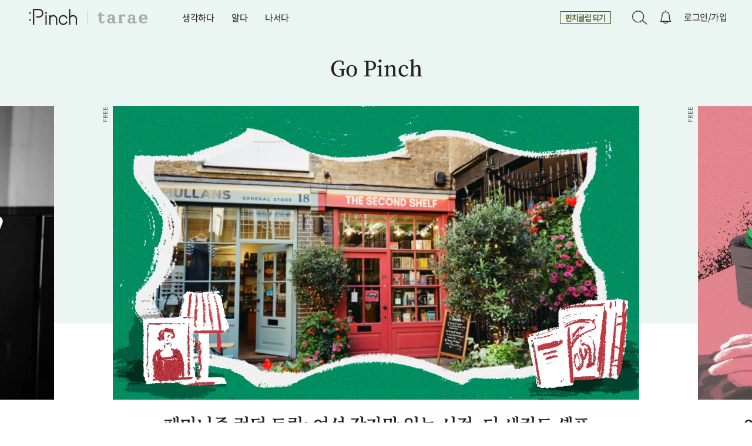

--- FILE ---
content_type: text/html; charset=utf-8
request_url: https://thepin.ch/knowledge/Go%20Pinch
body_size: 11620
content:
<!doctype html><!--
   ____  _            _     
 _|  _ \(_)_ __   ___| |__  
(_) |_) | | '_ \ / __| '_ \ 
 _|  __/| | | | | (__| | | |
(_)_|   |_|_| |_|\___|_| |_|

thepin.ch

--><html lang="ko"><head><meta charset="utf-8"><title>Pinch - 알다</title><link rel="dns-prefetch" href="s.nvm.kr"><link rel="canonical" href="https://thepin.ch/knowledge"><meta property="og:url" content="https://thepin.ch/knowledge"><meta name="msapplication-starturl" content="https://thepin.ch/knowledge"><link rel="search" type="application/opensearchdescription+xml" title="핀치 Pinch" href="/opensearch.xml"><meta name="robots" content="noarchive" /><meta property="og:type" content="website"><meta property="og:site_name" content="핀치 Pinch"><meta property="og:title" content="Pinch - 알다"><meta property="og:description" content="정제된 뉴스와 콘텐츠를 필요로 하는 여성들의 생활 미디어, 핀치를 만나보세요."><meta property="og:image" content="https://s.nvm.kr/s/i/v2/fbthumb.png"><meta property="og:image:width" content="1200"><meta property="og:image:height" content="628"><meta property="fb:pages" content="1026960090712218"><meta property="fb:app_id" content="1194524043915045"><meta name="twitter:card" content="summary_large_image"><meta name="twitter:title" content="Pinch - 알다"><meta name="twitter:description" content="정제된 뉴스와 콘텐츠를 필요로 하는 여성들의 생활 미디어, 핀치를 만나보세요."><meta name="twitter:image" content="https://s.nvm.kr/s/i/v2/fbthumb.png"><meta name="twitter:site" content="@thepin_ch"><meta name="twitter:creator" content="@thepin_ch"><meta name="twitter:domain" content="https://thepin.ch"><meta name="description" content="정제된 뉴스와 콘텐츠를 필요로 하는 여성들의 생활 미디어, 핀치를 만나보세요."><meta itemprop="name" content="Pinch - 알다"><meta itemprop="description" content="정제된 뉴스와 콘텐츠를 필요로 하는 여성들의 생활 미디어, 핀치를 만나보세요."><meta itemprop="image" content="https://s.nvm.kr/s/i/v2/fbthumb.png"><meta name="application-name" content="핀치 Pinch"><meta name="msapplication-tooltip" content="핀치 Pinch"><link rel="apple-touch-icon" sizes="180x180" href="//s.nvm.kr/s/fav2/apple-touch-icon.png"><link rel="icon" type="image/png" sizes="32x32" href="//s.nvm.kr/s/fav2/favicon-32x32.png"><link rel="icon" type="image/png" sizes="16x16" href="//s.nvm.kr/s/fav2/favicon-16x16.png"><link rel="manifest" href="//s.nvm.kr/s/fav2/site.webmanifest"><link rel="mask-icon" href="//s.nvm.kr/s/fav2/safari-pinned-tab.svg" color="#43500f"><meta name="apple-mobile-web-app-title" content="Pinch"><meta name="msapplication-TileColor" content="#f7f7f7"><meta name="theme-color" content="#f7f7f7"><meta http-equiv="X-UA-Compatible" content="IE=Edge"><link rel="stylesheet" type="text/css" href="//s.nvm.kr/s/d/pc.css?1722902008"></head><body class="pc webp  category  inaitems  "><header><div class="wrap"><div class="lo"><a href="/" class="logo" title="핀치 Pinch"><h1>Pinch</h1></a><a href="/tarae" class="logotarae pm" title="핀치 타래">Tarae</a></div><div class="tm"><a href="/think" class="pm" title="생각하다">생각하다</a><a href="/knowledge" class="pm" title="알다">알다</a><a href="/event" class="pm nosub" title="나서다">나서다</a><div class="think"><div class="think"><a href="/webtoon" class="pm">핀치 웹툰</a><a href="/think/독립" class="pm">독립</a><a href="/think/관계" class="pm">관계</a><a href="/think/결혼과 비혼" class="pm">결혼과 비혼</a><a href="/think/여성의 노동" class="pm">여성의 노동</a><a href="/think/몸" class="pm">몸</a><a href="/think/페미니즘" class="pm">페미니즘</a><a href="/think/성폭력" class="pm">성폭력</a></div><div class="knowledge"><a href="/knowledge/경제" class="pm">경제</a><a href="/knowledge/운동" class="pm">운동</a><a href="/knowledge/커리어" class="pm">커리어</a><a href="/knowledge/인터뷰" class="pm">인터뷰</a><a href="/knowledge/넷플릭스" class="pm">넷플릭스</a><a href="/knowledge/책" class="pm">책</a><a href="/knowledge/여행" class="pm">여행</a><a href="/knowledge/영화" class="pm">영화</a></div><div class="event"><a href="/event" class="pm">다양한 핀치 세미나</a></div><div class="all"><a href="/recent" class="pm">최신 콘텐츠</a><a href="/series" class="pm">연재 시리즈</a><a href="/creators" class="pm">크리에이터</a><a href="/numbers" class="pm">PINCH Numbers</a></div></div></div><h2></h2><div class="right"><div class="bepinch"><a href="/about" class="pm">핀치클럽 되기</a></div><a href="#" class="zoom">전체화면</a><a href="#" class="search">검색</a><a href="#" class="iccart">장바구니</a><div class="noti"><a href="#" class="notip">업데이트</a><div id="notisbox"><ul id="notis"></ul></div></div><div class="signin"></div></div></div></header><div id="ca"><div class="topicslide knowledge"><h2>Go Pinch</h2><div class="swiper-container ms" id="ms"><div class="swiper-wrapper"><div class="swiper-slide"><a href="/knowledge/myiUX/the-second-shelf" class="pm big" title="페미니즘 런던 트립: 여성 작가만 있는 서점, 더 세컨드 셸프"><div class="thumb"  style="background-image:url(//s.nvm.kr/m/fbthumb/a346a0bca739.12.webp)"></div><div class="meta"><h3>페미니즘 런던 트립: 여성 작가만 있는 서점, 더 세컨드 셸프</h3><h4><div class="p" style="background-image:url(//s.nvm.kr/m/jourt/518b690ce05f.jpg.thumb.64.jpg)"></div><span>이자연</span></h4></div><h6 class="pin f">FREE</h6></a></div><div class="swiper-slide"><a href="/knowledge/mq2sb/april-weather-interview" class="pm big" title="여자는 더 말해야만 한다: <결혼 고발> 작가 사월날씨 인터뷰"><div class="thumb"  style="background-image:url(//s.nvm.kr/m/fbthumb/b0c0e4b08213.12.webp)"></div><div class="meta"><h3>여자는 더 말해야만 한다: &lt;결혼 고발&gt; 작가 사월날씨 인터뷰</h3><h4><div class="p" style="background-image:url(//s.nvm.kr/m/jourt/0e624258750.jpg.thumb.64.jpg)"></div><span>이그리트</span></h4></div><h6 class="pin f">FREE</h6></a></div><div class="swiper-slide"><a href="/knowledge/myJaq/limkim" class="pm big" title="뮤지션 김예림: 당신의 새로운 이름"><div class="thumb"  style="background-image:url(//s.nvm.kr/m/fbthumb/7dbc96859567.12.webp)"></div><div class="meta"><h3>뮤지션 김예림: 당신의 새로운 이름</h3><h4><div class="p" style="background-image:url(//s.nvm.kr/m/jourt/518b690ce05f.jpg.thumb.64.jpg)"></div><span>이자연</span></h4></div><h6 class="pin f">FREE</h6></a></div></div><a href="#" class="next" title="다음" aria-hidden="true"></a><a href="#" class="prev" title="이전" aria-hidden="true"></a></div></div><div class="wrap a"><a href="/knowledge/월경" class="pm" title="월경"><h2 class="k w">월경</h2></a><div class="aitems swiper-container grid"><div class="swiper-wrapper"><div class="swiper-slide"><a href="/knowledge/miwWu/misogynic-obgyn-1" class="pm knowledge" title="내가 산부인과에 가고 싶지 않은 이유 1. 첫경험"><div class="thumb"><div class="t" data-bg="//s.nvm.kr/m/fbthumb/e8af63daeb05.750.webp"></div></div><div class="meta"><h3>내가 산부인과에 가고 싶지 않은 이유 1. 첫경험</h3><h4><div class="p" data-bg="//s.nvm.kr/m/jourt/dd67d1fa4e17.png.thumb.64.jpg"></div><span>Jane Doe</span></h4><h6 class="pin f">FREE</h6></div></a></div><div class="swiper-slide"><a href="/knowledge/mzgje9/feminists-buying-guide-mcup-1" class="pm knowledge" title="페미니스트 충동구매자의 구매 가이드 1. 생리컵 입문하기"><div class="thumb"><div class="t" data-bg="//s.nvm.kr/m/fbthumb/300f268457d6.750.webp"></div></div><div class="meta"><h3>페미니스트 충동구매자의 구매 가이드 1. 생리컵 입문하기</h3><h4><div class="p" data-bg="//s.nvm.kr/m/jourt/df8d8e836e8e.jpg.thumb.64.jpg"></div><span>라랄라</span></h4><h6 class="pin f">FREE</h6></div></a></div><div class="swiper-slide"><a href="/knowledge/m7cez7/my-first-menstrual-cup" class="pm knowledge" title="골든컵을 찾아서: 첫 생리컵을 만나다"><div class="thumb"><div class="t" data-bg="//s.nvm.kr/m/fbthumb/e5fb814b8489.750.webp"></div></div><div class="meta"><h3>골든컵을 찾아서: 첫 생리컵을 만나다</h3><h4><div class="p" data-bg="//s.nvm.kr/m/jourt/10dc05865118.jpg.thumb.64.jpg"></div><span>김쿠크</span></h4><h6 class="pin f">FREE</h6></div></a></div><div class="swiper-slide"><a href="/knowledge/mZq6r/period-fair-1" class="pm knowledge" title="피 흘릴 권리를 위하여 1. 건강과 월경권"><div class="thumb"><div class="t" data-bg="//s.nvm.kr/m/fbthumb/68128ab6642e.750.webp"></div></div><div class="meta"><h3>피 흘릴 권리를 위하여 1. 건강과 월경권</h3><h4><div class="p" data-bg="//s.nvm.kr/m/jourt/c4209ca4ea5.png.thumb.64.jpg"></div><span>신한슬</span></h4><h6 class="pin f">FREE</h6></div></a></div><div class="swiper-slide"><a href="/knowledge/m1gnn/menstrual-cup-bible" class="pm npm knowledge" title="월경컵 바이블"><div class="thumb"><div class="t" data-bg="//s.nvm.kr/m/fbthumb/7975254583ce.750.webp"></div></div><div class="meta"><h3>월경컵 바이블</h3><h4><div class="p" data-bg="//s.nvm.kr/m/jourt/c4209ca4ea5.png.thumb.64.jpg"></div><span>신한슬</span></h4><h6 class="pin f">FREE</h6></div></a></div><div class="swiper-slide"><a href="/knowledge/m2Erb/dealing-with-pms" class="pm knowledge" title="PMS를 부수어버리는 나만의 '최애'용품 BEST 3"><div class="thumb"><div class="t" data-bg="//s.nvm.kr/m/fbthumb/eae4cfde0d9a.750.webp"></div></div><div class="meta"><h3>PMS를 부수어버리는 나만의 '최애'용품 BEST 3</h3><h4><div class="p" data-bg="//s.nvm.kr/m/jourp/2ad84bdea1dc.png.thumb.64.jpg"></div><span>이지앤모어</span></h4><h6 class="pin f">FREE</h6></div></a></div><div class="swiper-slide"><a href="/knowledge/mxz1cn/menstrual-cup-folds" class="pm knowledge" title="페미니스트 충동구매자의 구매 가이드: 생리컵, 실행 편"><div class="thumb"><div class="t" data-bg="//s.nvm.kr/m/fbthumb/0a7faa4a92a8.750.webp"></div></div><div class="meta"><h3>페미니스트 충동구매자의 구매 가이드: 생리컵, 실행 편</h3><h4><div class="p" data-bg="//s.nvm.kr/m/jourt/df8d8e836e8e.jpg.thumb.64.jpg"></div><span>라랄라</span></h4><h6 class="pin f">FREE</h6></div></a></div><div class="swiper-slide"><a href="/knowledge/pAylh/period-fair-2" class="pm knowledge locked" title="피 흘릴 권리를 위하여 2. 나의 몸, 나의 월경컵"><div class="thumb"><div class="t" data-bg="//s.nvm.kr/m/fbthumb/58fea60340f3.750.webp"></div></div><div class="meta"><h3>피 흘릴 권리를 위하여 2. 나의 몸, 나의 월경컵</h3><h4><div class="p" data-bg="//s.nvm.kr/m/jourt/c4209ca4ea5.png.thumb.64.jpg"></div><span>신한슬</span></h4></div><div class="locked"></div></a></div><div class="swiper-slide"><a href="/knowledge/xITE3/period-fair-4" class="pm knowledge" title="피 흘릴 권리를 위하여 4. 월경 플레이어, 모여보자!"><div class="thumb"><div class="t" data-bg="//s.nvm.kr/m/fbthumb/a159a03b3fe0.750.webp"></div></div><div class="meta"><h3>피 흘릴 권리를 위하여 4. 월경 플레이어, 모여보자!</h3><h4><div class="p" data-bg="//s.nvm.kr/m/jourt/c4209ca4ea5.png.thumb.64.jpg"></div><span>신한슬</span></h4><h6 class="pin f">FREE</h6></div></a></div></div><a href="#" class="next" title="다음" aria-hidden="true"></a><a href="#" class="prev" title="이전" aria-hidden="true"></a><div class="ap"></div></div></div><div class="wrap a"><a href="/knowledge/인터뷰" class="pm" title="인터뷰"><h2 class="k w">인터뷰</h2></a><div class="aitems swiper-container grid"><div class="swiper-wrapper"><div class="swiper-slide"><a href="/knowledge/pCmYo/swiff-interview-2" class="pm knowledge locked" title="여성의 눈으로 세계를 보자, 여성영화제의 사람들 2. 변영주"><div class="thumb"><div class="t" data-bg="//s.nvm.kr/m/fbthumb/c9db7add256a.750.webp"></div></div><div class="meta"><h3>여성의 눈으로 세계를 보자, 여성영화제의 사람들 2. 변영주</h3><h4><div class="p" data-bg="//s.nvm.kr/m/jourt/c4209ca4ea5.png.thumb.64.jpg"></div><span>신한슬</span></h4></div><div class="locked"></div></a></div><div class="swiper-slide"><a href="/knowledge/mH8hB/jineunyoung-1" class="pm knowledge" title="시인 진은영: 아름답고 정치적인 페미니스트 (상)"><div class="thumb"><div class="t" data-bg="//s.nvm.kr/m/fbthumb/ed993467e187.750.webp"></div></div><div class="meta"><h3>시인 진은영: 아름답고 정치적인 페미니스트 (상)</h3><h4><div class="p" data-bg="//s.nvm.kr/m/jourt/b05d1e1d7291.png.thumb.64.jpg"></div><span>신나리</span></h4><h6 class="pin f">FREE</h6></div></a></div><div class="swiper-slide"><a href="/knowledge/m9qmfd/adela-branch-1" class="pm knowledge" title="아델라의 브랜치: 1. 장고걸스"><div class="thumb"><div class="t" data-bg="//s.nvm.kr/m/fbthumb/45d34821208f.750.webp"></div></div><div class="meta"><h3>아델라의 브랜치: 1. 장고걸스</h3><h4><div class="p" data-bg="//s.nvm.kr/m/jourt/14ac9c048008.jpeg.thumb.64.jpg"></div><span>아델라</span></h4><h6 class="pin f">FREE</h6></div></a></div><div class="swiper-slide"><a href="/knowledge/m0JZ0/i-am-a-pro-2" class="pm knowledge" title="I'm a pro 2. 이아리"><div class="thumb"><div class="t" data-bg="//s.nvm.kr/m/fbthumb/1a94d46e12b4.750.webp"></div></div><div class="meta"><h3>I'm a pro 2. 이아리</h3><h4><div class="p" data-bg="//s.nvm.kr/m/jourt/0e624258750.jpg.thumb.64.jpg"></div><span>이그리트</span></h4><h6 class="pin f">FREE</h6></div></a></div><div class="swiper-slide"><a href="/knowledge/mRmSe/organizations-be-prepared" class="pm knowledge" title="성폭력에 '틀리지 않게' 대응하는 법"><div class="thumb"><div class="t" data-bg="//s.nvm.kr/m/fbthumb/b075d64d564b.750.webp"></div></div><div class="meta"><h3>성폭력에 '틀리지 않게' 대응하는 법</h3><h4><div class="p" data-bg="//s.nvm.kr/m/jourt/c4209ca4ea5.png.thumb.64.jpg"></div><span>신한슬</span></h4><h6 class="pin f">FREE</h6></div></a></div><div class="swiper-slide"><a href="/knowledge/mXQbw/swiff-interview-1" class="pm knowledge" title="여성의 눈으로 세계를 보자, 여성영화제의 사람들 1. 김은실"><div class="thumb"><div class="t" data-bg="//s.nvm.kr/m/fbthumb/001f9d63ed35.750.webp"></div></div><div class="meta"><h3>여성의 눈으로 세계를 보자, 여성영화제의 사람들 1. 김은실</h3><h4><div class="p" data-bg="//s.nvm.kr/m/jourt/c4209ca4ea5.png.thumb.64.jpg"></div><span>신한슬</span></h4><h6 class="pin f">FREE</h6></div></a></div><div class="swiper-slide"><a href="/knowledge/m39bz/jha-interview-1" class="pm knowledge" title="시인 정한아: 미모사에게 보내는 사랑의 말들(상)"><div class="thumb"><div class="t" data-bg="//s.nvm.kr/m/fbthumb/ea6e107bc885.750.webp"></div></div><div class="meta"><h3>시인 정한아: 미모사에게 보내는 사랑의 말들(상)</h3><h4><div class="p" data-bg="//s.nvm.kr/m/jourt/b05d1e1d7291.png.thumb.64.jpg"></div><span>신나리</span></h4><h6 class="pin f">FREE</h6></div></a></div><div class="swiper-slide"><a href="/knowledge/mFWNN/interview-with-rebecca-gomperts-lee-minkyung" class="pm knowledge" title="레베카 곰퍼츠: 낙태할 권리를 위해 우리는 어떻게 싸우는가"><div class="thumb"><div class="t" data-bg="//s.nvm.kr/m/fbthumb/5a910ce6e113.750.webp"></div></div><div class="meta"><h3>레베카 곰퍼츠: 낙태할 권리를 위해 우리는 어떻게 싸우는가</h3><h4><div class="p" data-bg="//s.nvm.kr/m/jourt/c4209ca4ea5.png.thumb.64.jpg"></div><span>신한슬</span></h4><h6 class="pin f">FREE</h6></div></a></div><div class="swiper-slide"><a href="/knowledge/pXZDE/siwff-interview-4" class="pm knowledge locked" title="여성의 눈으로 세계를 보자, 여성영화제의 사람들 4. 전고운"><div class="thumb"><div class="t" data-bg="//s.nvm.kr/m/fbthumb/bcbc090d70c3.750.webp"></div></div><div class="meta"><h3>여성의 눈으로 세계를 보자, 여성영화제의 사람들 4. 전고운</h3><h4><div class="p" data-bg="//s.nvm.kr/m/jourt/c4209ca4ea5.png.thumb.64.jpg"></div><span>신한슬</span></h4></div><div class="locked"></div></a></div></div><a href="#" class="next" title="다음" aria-hidden="true"></a><a href="#" class="prev" title="이전" aria-hidden="true"></a><div class="ap"></div></div></div><div class="wrap a"><div class="aitems solo bigtitle wrap"><a href="/series/497" class="pm" title="여성의 눈으로 세계를 보자"><div class="thumb" style="background-image:url(//s.nvm.kr/m/fbthumb/cfc2bb8489ee.12.webp)"></div><div class="shadow"></div></a><div class="meta"><a href="/series" class="pm" title="핀치 연재 시리즈"><em>SERIES</em></a><a href="/series/497" class="pm" title="여성의 눈으로 세계를 보자"><h3>여성의 눈으로 세계를 보자</h3><h4><div class="p" style="background-image:url(//s.nvm.kr/m/jourt/c4209ca4ea5.png.thumb.64.jpg)"></div><span>신한슬</span></h4><div class="tail">이 시리즈의 모든 글 &nbsp; →</div></a></div></div></div><div class="wrap long"><h2 class="k w">&lt;Go Pinch&gt; 카테고리의 인기 기사</h2><div class="aitems long knowledge"><a href="/knowledge/mKlyV/no-more-digital-sexual-violence" class="pm" title="그 애는 새벽에 죽었습니다"><div data-bg="//s.nvm.kr/m/fbthumb/b12b9d128ece.260.webp" class="thumb"></div><h3 class="se">그 애는 새벽에 죽었습니다</h3><h4><div class="p" style="background-image:url(//s.nvm.kr/m/jourt/c4209ca4ea5.png.thumb.64.jpg)"></div><span>신한슬</span></h4><p>1월30일 저녁 7시, 서울 광화문광장 세종대왕상 앞에서 &lt;이름 없는 추모제 - 죽음에 이른 불법촬영 및 비동의유포 피해자를 기리며&gt;가 열렸다. 주최측 추산 100~150명이 참석했다. 추모하는 시민들 대다수는 20대 여성이었다. 이날 추모제에서는 방송통신위원회에 제출할 요구안을 함께 낭독했다. 요구안에는 방송통신위원회의 지난 10년 간 웹하드 관리감독 방식을 정리하여 공개하고 분석해 반성적으로 성찰할 것, 웹하드 문제 해결을 위한 구체적인 계획을 수립할 것, 온라인 성폭력을 관리감독할 전문적인 별도 기구를 설치할 것 등이 포함됐다.   이 날 추모제에서는 익명의 한국사이버성폭력센터 회원이 불법촬영과 동의하지 않은 유포로 친구를 잃었던 경험을 공개했다. 다음은 그 전문이다.  &nbsp;          사진 조아현    그 애는 2017년 8월 1X일 새벽에 죽었습니다. 나는 그 애가 웹하드에서 자신의 동영상을 발견한 후부터 자살하기까지 3개월간, 그 애가 거의 유일하게 만났던 사람입니다. 그리고 그날 새벽에 더는 안 되겠다는 연락을 받고 경찰과 동행해 그 애 자취방의 문을 따고 들어갔던 사람입니다. 구급차 안에서 그 애 핸드폰으로 부모를 부르고 그 애가 숨이 끊어진 순간 병원에 있었던 사람이기도 합니다.   그러나 나는 그 애 장례식에 가지 않았습니다. 고백하건대, 나는 아직도 제대로...</p><h6 class="pin f">FREE</h6></a><a href="/knowledge/m7dtf/first-laugh-louder" class="pm" title="네 구린 농담은 됐으니까 입 다물어, 여자가 웃긴다"><div data-bg="//s.nvm.kr/m/fbthumb/bd200fbc6da4.260.webp" class="thumb"></div><h3 class="se">네 구린 농담은 됐으니까 입 다물어, 여자가 웃긴다</h3><h4><div class="p" style="background-image:url(//s.nvm.kr/m/jourt/0e624258750.jpg.thumb.64.jpg)"></div><span>이그리트</span></h4><p> 뮤지컬 &lt;시카고&gt;에서 내가 언제나 가장 좋아하는 장면은 셀 블록 탱고도, '오, 우리 둘 다 총을 향해 손을 뻗었죠!'도 아닌 피날레다. 공연 내내 공간을 꽉 채우던 재즈 밴드도, 감옥을 연상시키는 배경과 소품도 모두 금색 술로 무지막지하게 가려지고 번쩍이는 무대 위에 등장하는 것은 오직 벨마와 록시. 합을 맞춰 나란히 춤추는 둘은 오랜 시간 싸워 지켜낸 자신이 가장 소중하다고 온 몸으로 말한다.   을지로의 바 '신도시'에 오후 다섯 시 경 사전 인터뷰를 위해 들어섰을 때, &lt;Laugh Louder(아래 래프 라우더)&gt;의 출연진과 기획진은 테이블을 밟고 올라선 채 바로 그 장면을 떠올리게 하는 금색...</p><h6 class="pin f">FREE</h6></a><a href="/knowledge/mRmSe/organizations-be-prepared" class="pm" title="성폭력에 '틀리지 않게' 대응하는 법"><div data-bg="//s.nvm.kr/m/fbthumb/b075d64d564b.260.webp" class="thumb"></div><h3 class="se">성폭력에 '틀리지 않게' 대응하는 법</h3><h4><div class="p" style="background-image:url(//s.nvm.kr/m/jourt/c4209ca4ea5.png.thumb.64.jpg)"></div><span>신한슬</span></h4><p> 만약, 나라면?    여성 대부분은 성폭력의 피해자 위치에 쉽게 설 수 있다. 크고 작은 성폭력을 이미 경험한 사람도 많다. 하지만 위치를 바꿔보면 어떨까? 어떤 조직의 책임 있는 일원으로 성폭력 피해자를 돌보고 가해자에게 마땅한 조치를 취해야 하는 입장에 있다면? 내가 피해자의 지인이라면 어떻게 하는 게 가장 도움이 될까? 반대로 가해자의 지인이라면 어떻게 하는 것이 옳을까?   반면교사는 많다. 2018년 3월6일, 3.8 세계 여성의 날 ‘페미퍼레이드’ 공동주최 기획단에 문제제기가 들어왔다. 퍼레이드 참가가 예정돼 있던 성소수자 인권단체 ‘행동하는성소수자인권연대(이하 행성인)’에 대한 고발이었다. 행성인 회원이 성폭력 가해...</p><h6 class="pin f">FREE</h6></a><a href="/knowledge/miNdq/techfemi" class="pm" title="여기컨에서 만난 여자들 1. 테크페미"><div data-bg="//s.nvm.kr/m/fbthumb/3331fe2de26d.260.webp" class="thumb"></div><h3 class="se">여기컨에서 만난 여자들 1. 테크페미</h3><h4><div class="p" style="background-image:url(//s.nvm.kr/m/jourt/f172759e1248.png.thumb.64.jpg)"></div><span>도유진</span></h4><p>지난 11월 3일, 성수에 위치한 코워킹 스페이스 ‘카우앤독'에서 ‘여성을 위한 일, 일 하는 여성 (WORK FOR WOMEN, WOMEN WHO WORK)’이라는 캐치프레이즈로 제 2회 여성 기획자 컨퍼런스(아래 여기컨)이 열렸다. 여성 기획자를 대상으로 한 다양한 워크샵과 강연 프로그램으로 꽉꽉 찬 특별한 하루에 만난 멋진 여자들의 이야기를 글로 담았다.  &nbsp;        주최측에서 미리 실시한 설문조사에 따르면 참가자의 절반은 주로 20대, 나머지 절반은 30대다. 업계 분포로는 절반 이상이 테크 업계 종사자, 그리고 나머지는 유통부터 예술까지 다양한 업계에 종사하고 있다. 강연이 이루어진 장소인 카우앤독 1층은 참가자들로 가득 찼고, 주최측이 계속해서 보조 의자를 비치했음에도 계속 몰려드는 사람들로 인해 2층으로 올라가는 계단까지 참가자들로 가득 메워졌다. 사진 조아현    여기컨에서 가장 처음 만나 이야기를 나눈 사람들은 바로 오늘 여기컨이 있게 한 주최자,  테크페미 다.   테크페미는 한국 테크 업계, 주로 기술 스타트업에 속해 있는 페미니스트들의 모임이다. 테크페미의 옥지혜(스포카, 프로덕트 매니저)를 만났다....</p><h6 class="pin f">FREE</h6></a><a href="/knowledge/m7QkO/2018kwaf" class="pm npm" title="여성을 되찾기 위해 나선 열 여섯 명의 예술가들"><div data-bg="//s.nvm.kr/m/fbthumb/1840fee68aae.260.webp" class="thumb"></div><h3 class="se">여성을 되찾기 위해 나선 열 여섯 명의 예술가들</h3><h4><div class="p" style="background-image:url(//s.nvm.kr/m/jourt/46096d9ebe8.png.thumb.64.jpg)"></div><span>이가온</span></h4><p> ...</p><h6 class="pin f">FREE</h6></a><a href="/knowledge/m3bz/black-protest-1029" class="pm" title="여성이 크게 소리 내어 말하다 : 29일 두 번째 검은 시위 열려"><div data-bg="//s.nvm.kr/m/fbthumb/2e4efaf1a645.260.webp" class="thumb"></div><h3 class="se">여성이 크게 소리 내어 말하다 : 29일 두 번째 검은 시위 열려</h3><h4><div class="p" style="background-image:url(//s.nvm.kr/m/jourt/8ea68dc10d1.jpg.thumb.64.jpg)"></div><div class="p" style="background-image:url(//s.nvm.kr/m/jourt/46096d9ebe8.png.thumb.64.jpg)"></div><div class="p" style="background-image:url(//s.nvm.kr/m/jourt/4d7fee74b4f3.jpg.thumb.64.jpg)"></div><span>김다정,이가온,김시호</span></h4><p> 지난 29일 오후 두 시 종로의 보신각 앞에서 ‘낙태죄 폐지를 위한 검은 시위 - 진짜 문제는 “낙태죄”다!’(아래 검은 시위)가 열렸다.   지난 9월, 보건복지부는 모자보건법 제14조 제1항을 위반하는 인공임신중절을 ‘비도덕적 진료행위’로 규정하며 이를 시술한 의사의 처벌 기준을 1개월에서 최대 12개월까지 강화한 ‘의료법 시행령 및 시행규칙’ 개정안을 입법예고 했다. 그리고 보건복지부는 여성들, 의사들의 반대에도 불구하고 해당 개정안을 현행 유지할 것이라고 밝힌 상태다.       주최측 추산 약 500명이 참여한 검은 시위에서는 다양한 여성들이 한목소리로 낙태죄 폐지를 요구하며 다양한 의견을 성토했다....</p><h6 class="pin f">FREE</h6></a><a href="/knowledge/mho5z/2nd-product-women-conf-stats" class="pm" title="여기컨에서 만난 여자들 2. 여성 기획자, 업계 성차별을 말하다"><div data-bg="//s.nvm.kr/m/fbthumb/88230659244f.260.webp" class="thumb"></div><h3 class="se">여기컨에서 만난 여자들 2. 여성 기획자, 업계 성차별을 말하다</h3><h4><div class="p" style="background-image:url(//s.nvm.kr/m/jourt/c4209ca4ea5.png.thumb.64.jpg)"></div><span>신한슬</span></h4><p> 지난 11월3일 열린  제2회 여성기획자컨퍼런스( 아래 여기컨)는 ‘기획자’보다 ‘여성’이 돋보이는 행사였다. 반드시 기획자가 아니더라도 IT 업계를 필두로 다양한 업계에서 일하는 페미니스트 여성으로서 참가했다는 사람이 많았다. “여성을 위한 일, 일하는 여성”이라는 캐치프레이즈에 걸맞았다.  궁금했다. 여기컨에 참가하는 여성들은 어떤 환경에서 일하고 있을까? 일하면서 만나는 가장 흔한 성차별은 무엇일까? 직장에 페미니스트 동료가 있다는 건 우리에게 어떤 의미일까?  그래서 직접 물어봤다. 행사 전 1주일 간 온라인 설문, 여기컨 행사 당일 참가자 현장 설문, 행사 종료 후 추가 온라인 설문을 통해 총 79명에게 여성 기획자가 일하는...</p><h6 class="pin f">FREE</h6></a><a href="/knowledge/pBvEw/kimsawol" class="pm locked" title="뮤지션 김사월: 비로소 혼자가 아니었다"><div data-bg="//s.nvm.kr/m/fbthumb/554927eadd88.260.webp" class="thumb"></div><h3 class="se">뮤지션 김사월: 비로소 혼자가 아니었다</h3><h4><div class="p" style="background-image:url(//s.nvm.kr/m/jourt/518b690ce05f.jpg.thumb.64.jpg)"></div><span>이자연</span></h4><p>  사냥하는 자는 숨는다    아마 표정 때문이겠지    누구나 알아채는    웃기는 붉은 늑대    이유도 없고 마음도 없이    누군가를 가지려 하네    누구나 알아채는    웃기는 붉은 늑대    누구라도 상관없어    당신이 좋겠어    누구라도 상관없어    당신이 좋겠어    누구나 알아채는   - 김사월, [붉은 늑대] 중에서   뮤지션 김사월은 '김사월X김해원'의 1집 [비밀]로 데뷔했고 이듬해 솔로 앨범 [수잔]으로 많은 사랑을 받은 아티스트다. 이어 '2016년 제13회 한국대중음악상 최우수 포크 음반상'을 수상하며 김사월만의 아름다운 가사와 음률이 많은 이들 가까이에 있다는 것을 보여주기도 했다. 그의 노래를 들으면 어쩌다 새어 버린 몽롱한 새벽에 있는 것만 같다. 곧 동이 틀 시간. 김사월은 그렇게 눈을 뜬다.              김사월의 첫 싱글 [붉은 늑대]가 발매됐어요. 그 뒤로 요즘은 어떻게 보내고 계신가요?   사실 싱글은 처음이라 어느 정도의 시간이나 정성을 들여야 하는지 잘 몰랐어요. 해야할 걸 드디어 했구나, 하는 느낌이...</p></a><a href="/knowledge/mmAMJ/exhibition-matters-of-women" class="pm" title="그건 여성의 일이니까요 - 전시 &lt;여성의 일(Matters of Women)&gt;"><div data-bg="//s.nvm.kr/m/fbthumb/dfe0619ceb5f.260.webp" class="thumb"></div><h3 class="se">그건 여성의 일이니까요 - 전시 &lt;여성의 일(Matters of Women)&gt;</h3><h4><div class="p" style="background-image:url(//s.nvm.kr/m/jourt/c4209ca4ea5.png.thumb.64.jpg)"></div><span>신한슬</span></h4><p> 문득 돌이켜보니, 여성 작가의 작품으로만 구성된 전시회를 본 적이 없다. 여성 작가 1인의 개인전을 제외하고, 10명 이상이 참여한 현대 미술 작품 전시회 중, 여성 작가의 작품만 다룬 전시회를 본 적이 없다. 한 편 남성 작가의 작품으로만 구성된 전시회는 몇 차례 본 적이 있다. 나의 짧고 일천한 미술관 방문에서 여성은 주로 모델로만 등장했다. 어쩐지 나는 지금껏 이 사실을 그다지 의식하지 못했기에 애통해 하지도 못했다.       다른 데는 몰라도 여기서는 여성 작가만이 유일하게 ‘적법한’ 작가다. 서울대학교 미술관에서 열린  &lt;여성의 일(Matters of Women)&gt;  전시(2018년 12월27일~2019년 2월2...</p><h6 class="pin f">FREE</h6></a><a href="/knowledge/mEqmO/bloody-funny-comedy-01" class="pm" title="이렇게 웃긴데, 같이 웃깁시다"><div data-bg="//s.nvm.kr/m/fbthumb/a3eb0e5c8282.260.webp" class="thumb"></div><h3 class="se">이렇게 웃긴데, 같이 웃깁시다</h3><h4><div class="p" style="background-image:url(//s.nvm.kr/m/jourt/0e624258750.jpg.thumb.64.jpg)"></div><span>이그리트</span></h4><p> 넷플릭스가 한국에 들여 온 문화 중 하나를 꼽는다면 나는 단연코 스탠드업 코미디를 꼽을 것 같다. 그렇지만, 사실 나는 넷플릭스에서 볼 수 있는 스탠드업 코미디 필름들을 보고 깔깔대며 즐거움과 동시에 약간의 괴리감을 느꼈다. 즐거움은 유머가 주는 즐거움이요, 괴리감은 저렇게 테이블에 삼삼오오 앉아 마이크만 하나 놓인 무대 위의 코미디언을 보는 공연의 광경 자체가 주는 괴리감이었다. 여러모로 그 풍경이 ‘한국적'이지 않다고 느꼈다.   물론 이건 트렌드를 다 따라가기에는 참으로 구시대적 인간인 나의 개인적인 문제일 수도 있겠다. 결국 유병재(가 스탠드업 코미디를 한국에서 처음으로 ‘메이저'하게 흥행시킨 데에는 개인적인 기분 나쁨의...</p><h6 class="pin f">FREE</h6></a><a href="/knowledge/mfeF2/standing-together-talkshow-after" class="pm" title="버티는 여자가 이긴다, 뜨거웠던 현장"><div data-bg="//s.nvm.kr/m/fbthumb/18f2bfdbcd2e.260.webp" class="thumb"></div><h3 class="se">버티는 여자가 이긴다, 뜨거웠던 현장</h3><h4><div class="p" style="background-image:url(//s.nvm.kr/m/jourt/c4209ca4ea5.png.thumb.64.jpg)"></div><span>신한슬</span></h4><p> 일주일 중 가장 놀고 싶다는 수요일, 평일 저녁 여덟 시. 하필이면 비가 내렸다. 서울 강남구 구글캠퍼스에 모인 &lt;핀치&gt; 스태프들은 긴장하지 않을 수 없었다. 사실 모든 행사 주최자들이 당일 한 번쯤 생각하는 불안한 예감일 것이다. ‘아무도 안 오면 어떡하지?’  걱정이 무색했다. &lt;핀치&gt;가 지난 6월 처음 런칭한 ‘나서다’ 첫 번째 콘텐츠 &lt;버티는 여자가 이긴다&gt; 토크쇼 신청자들은 추적추적 내리는 비를 뚫고 행사 시작 약 1시간 전부터 하나 둘씩 자리를 채웠다.   출석률도 기대 이상이었지만 가장 놀라운 건 참석자들의 집중력이었다. 애초 예정됐던 90분을 15분 정도 초과했지...</p><h6 class="pin f">FREE</h6></a><a href="/knowledge/mL9oE/seoul-drag-parade-2018" class="pm" title="우리는 저항하고 깨뜨린다"><div data-bg="//s.nvm.kr/m/fbthumb/0bd27dc5bf75.260.webp" class="thumb"></div><h3 class="se">우리는 저항하고 깨뜨린다</h3><h4><div class="p" style="background-image:url(//s.nvm.kr/m/jourt/c4209ca4ea5.png.thumb.64.jpg)"></div><span>신한슬</span></h4><p> 5월26일, 서울 이태원에서 퀴어에 의한, 퀴어를 위한, 새로운 퀴어 축제가 열린다. 제 1회 서울드랙퍼레이드다. 드랙퍼레이드라는 이름이 낯설다. 정체가 뭘까? 한국 최대 성소수자 축제인 퀴어문화축제와는 다른 점이 무엇일까? 서울드랙퍼레이드를 준비하고 있는 히지 양씨에게 물었다.      사진 김지연     드랙의 정의부터 짚고 넘어가자. 넷플릭스에서 ‘루폴의 드랙 레이스(Rupaul’s Drag Race)’라는 예능 시리즈를 보면, 자막에서 ‘드랙 퀸(Drag Queen)’을 ‘여장 남자’라고 번역했다.    엄밀히 말하면 잘못된 번역이다. 드랙은 남성 퀴어만 하는 것이 아니다. 여성을 흉내내는 것도 아니다.   ‘드랙’이라고...</p><h6 class="pin f">FREE</h6></a></div></div><a href="#" class="more">더 보기</a></div><div class="searchbox"><form method="get" action="/search" class="search"><input type="text" name="search" class="text" placeholder="검색어" autocorrect="off" autocapitalize="none" autocomplete="off"><input type="submit" class="submit" value="검색"><a href="#" class="close b">검색창 닫기</a></form></div><footer><div class="wrap"><a href="/" class="logo pm">Pinch</a><div class="fmenus"><div class="social" itemscope="" itemtype="http://schema.org/Organization"><span class="hide" itemprop="name">핀치 Pinch</span><link itemprop="url" href="https://thepin.ch"></div><div class="menu"><div class="l"><a href="/about" class="pm" title="핀치클럽 소개"><span data-hover="핀치클럽">핀치클럽</span></a><a href="/blog" class="pm"><span data-hover="블로그">블로그</span></a><a href="/letter" class="pm"><span data-hover="뉴스레터">뉴스레터</span></a><a href="/creative" class="pm"><span data-hover="크리에이티브">크리에이티브</span></a></div><div class="r"><a href="/frompinch"><span data-hover="공지사항">공지사항</span></a></div></div><div class="def a">
                2020년 6월 이후 아카이브로 보존됩니다.
            </div></div><b class="copy">&copy; Pinch, All rights reserved</b><a href="#" class="top"><div><span>위로</span></div></a></div></footer><div class="yellowbox taraenew bottom"><a href="/tarae/create" class="pm"><h2 class="k">타래를 시작하세요</h2><h3>여자가 쓴다. 오직 여자만 쓴다. 오직 여성을 위한 글쓰기 플랫폼</h3></a><a href="/tarae/create" class="btn pm">타래 시작하기</a><a href="#" class="dismiss">오늘 하루 닫기</a></div><div id="snv" aria-hidden="true"><a href="#" tabindex="-1" class="pm prev">이전화</a><a href="#" tabindex="-1" class="pm next">다음화</a></div><div id="sb" class="social" aria-hidden="true"><button class="stw b tw"></button><button class="sfb b fb"></button><button class="sbo"></button></div><div class="loading"><div class="a ai1"></div><div class="a ai2"></div><div class="a ai3"></div></div><script>//<![CDATA[
var ENV={q:[],sideright:'',sub:'',category:'',kk:false,recaptcha:false,gnbclass:'',noiswipe:false,app:false,appver:0,ask:false,nou:false,noh:false,paid:'',blank:false,topic:'knowledge',moretype:'inaitems',atype:'',menu:'category',ismobile:false,url:'https://thepin.ch/knowledge',signin:false,nopm:false,apm:false,creatorsname:'',creators:'',key:'',fixoff:false,flag:'',related_prev_url:'',related_next_url:'',seriesurl:'',audio:'',wtop:false,btop:false,copyright:'',nocache:false}
//]]></script><script src="//s.nvm.kr/s/d/pc.js?1722902008"></script><script async src="https://www.googletagmanager.com/gtag/js?id=UA-83199219-1"></script><script>//<![CDATA[
(function(){window.dataLayer=window.dataLayer||[];function gtag(){dataLayer.push(arguments);}gtag('js',new Date());gtag('config','UA-83199219-1');window.gtag=gtag;})();
//]]></script><script defer src="https://static.cloudflareinsights.com/beacon.min.js/vcd15cbe7772f49c399c6a5babf22c1241717689176015" integrity="sha512-ZpsOmlRQV6y907TI0dKBHq9Md29nnaEIPlkf84rnaERnq6zvWvPUqr2ft8M1aS28oN72PdrCzSjY4U6VaAw1EQ==" data-cf-beacon='{"version":"2024.11.0","token":"6c23a12774b548d7b41681f915c34aa5","r":1,"server_timing":{"name":{"cfCacheStatus":true,"cfEdge":true,"cfExtPri":true,"cfL4":true,"cfOrigin":true,"cfSpeedBrain":true},"location_startswith":null}}' crossorigin="anonymous"></script>
</body></html>


--- FILE ---
content_type: text/css
request_url: https://s.nvm.kr/s/d/pc.css?1722902008
body_size: 35897
content:
@font-face{font-family:"IBM Plex Mono";font-style:normal;font-weight:400;src:local("IBM Plex Mono"),local("IBMPlexMono"),url(/s/fo/ibm.woff2) format("woff2");unicode-range:U+0000-00FF,U+0131,U+0152-0153,U+02BB-02BC,U+02C6,U+02DA,U+02DC,U+2000-206F,U+2074,U+20AC,U+2122,U+2191,U+2193,U+2212,U+2215,U+FEFF,U+FFFD}@font-face{font-family:"Noto Sans";font-style:bold;font-weight:700;src:local("Noto Sans Medium"),local("Noto Sans Medium"),local("Noto Sans Medium");src:url(/s/fo/NotoSans-Medium.woff) format("woff"),url(/s/fo/NotoSans-Medium.otf) format("truetype")}@font-face{font-family:"Noto Sans";font-style:bold;font-weight:500;src:local("Noto Sans Medium"),local("Noto Sans Medium"),local("Noto Sans Medium");src:url(/s/fo/NotoSans-Medium.woff) format("woff"),url(/s/fo/NotoSans-Medium.otf) format("truetype")}@font-face{font-family:"Noto Sans";font-style:normal;font-weight:400;src:local("Noto Sans Regular"),local("Noto Sans Regular"),local("Noto Sans Regular");src:url(/s/fo/NotoSans-Regular.woff) format("woff"),url(/s/fo/NotoSans-Regular.otf) format("truetype")}@font-face{font-family:"Noto Serif";font-weight:500;font-display:block;src:local("Noto Serif SemiBold");src:url(/s/fo/SourceHanSerifKR-SemiBold_subset.woff) format("woff"),url(/s/fo/SourceHanSerifKR-SemiBold_subset.otf) format("truetype")}@font-face{font-family:"Noto Serif";font-weight:700;font-display:block;src:local("Noto Serif Bold");src:url(/s/fo/SourceHanSerifKR-Bold_subset.woff) format("woff"),url(/s/fo/SourceHanSerifKR-Bold_subset.otf) format("truetype")}body{font-family:"Noto Sans","Apple SD Gothic Neo","Malgun Gothic",Dotum,serif;background:#fff;padding:0;margin:0}body.dark{background:#161616}.k.w,.se{font-family:"Noto Serif","Apple Myeongjo","Nanum Myeongjo",Batang,serif}.sa{font-family:"Noto Sans","Apple SD Gothic Neo","Malgun Gothic",Dotum,serif}a,p,div,em,span,i,sup,td,th,blockquote,h1,h2,h3,h4,h5,h6{-webkit-text-size-adjust:antialiased;-webkit-font-smoothing:antialiased;-moz-font-smoothing:antialiased;text-rendering:optimizeLegibility;font-kerning:optical}figure.svg{text-indent:-30000px}figure.svg svg{text-indent:0}.btn{-moz-user-select:none;-webkit-user-select:none;-khtml-user-select:none}.modalbg{position:fixed;top:0;left:0;width:100%;height:100%;background:#313131;z-index:-1;-webkit-transform-style:preserve-3d;-moz-transform-style:preserve-3d;transform-style:preserve-3d;-webkit-transition:opacity .2s ease;-moz-transition:opacity .2s ease;transition:opacity .2s ease;opacity:0}.modalbg.on{z-index:899;opacity:.7}.modal,.bnoti,.baccount,.bmenu{position:fixed;top:0;left:0;width:100%;height:100%;box-sizing:border-box;-webkit-transform-style:preserve-3d;-moz-transform-style:preserve-3d;transform-style:preserve-3d}.modal .close,.bmenu .close,.baccount .close,.bnoti .close,.modalinput .close,.searchbox .close,.lightbox .close,.modallastarticle .close{position:absolute;display:block;text-indent:-30000px;width:34px;height:34px;overflow:hidden}.modal .close:before,.modal .close:after,.bmenu .close:before,.bmenu .close:after,.baccount .close:before,.baccount .close:after,.bnoti .close:before,.bnoti .close:after,.modalinput .close:before,.modalinput .close:after,.searchbox .close:before,.searchbox .close:after,.lightbox .close:before,.lightbox .close:after,.modallastarticle .close:before,.modallastarticle .close:after{content:"";position:absolute;top:50%;left:0;width:100%;height:1px;background:#000;-webkit-transform:rotate(-45deg);-moz-transform:rotate(-45deg);transform:rotate(-45deg)}.modal .close:before,.bmenu .close:before,.baccount .close:before,.bnoti .close:before,.modalinput .close:before,.searchbox .close:before,.lightbox .close:before,.modallastarticle .close:before{-webkit-transform:rotate(45deg);-moz-transform:rotate(45deg);transform:rotate(45deg)}iframe.video{width:100%}em{font-style:normal}a{text-decoration:none}.pay-button,.payment-row{font-family:"Noto Sans","Apple SD Gothic Neo",serif}.hide{display:none}#lazy{min-height:600px}.rmore,.more{display:block;width:130px;height:130px;line-height:130px;border:1px solid #212121;border-radius:100%;font-size:17px;margin:20px auto 50px auto;text-align:center;overflow:hidden;color:#212121}body>.loading{position:fixed;background:#f7f7f7;top:0;left:0;width:100%;height:100%;height:100vh;z-index:690;overflow:hidden;opacity:0;-webkit-transform-style:preserve-3d;-moz-transform-style:preserve-3d;transform-style:preserve-3d;display:none}body>.loading.on{display:block}body>.loading.on2{opacity:1}.modal .checkform input[type=text],.defwrite .checkform input[type=text]{height:40px;line-height:40px;font-size:17px;font-weight:bold;width:100%;display:block;margin:0 auto;border:none;border-bottom:1px solid #919191;padding:5px 0;text-indent:10px}.modal .checkform input[type=text]:focus,.defwrite .checkform input[type=text]:focus{border-bottom-color:#212121;outline:none}.modal .checkform input.check,.defwrite .checkform input.check{position:absolute;top:-99999px;left:-99999px;opacity:0}.modal .checkform div>div,.defwrite .checkform div>div{font-size:15px;height:40px;line-height:40px;width:260px;margin:10px auto;display:block;text-align:left;box-sizing:border-box}.modal .checkform a.check,.defwrite .checkform a.check{display:block;text-align:left;position:relative;color:#505050;font-weight:300}.modal .checkform a.check span,.defwrite .checkform a.check span{display:block;position:absolute;width:30px;height:25px;top:50%;margin-top:-13px}.modal .checkform a.check span:before,.defwrite .checkform a.check span:before{content:"";position:absolute;top:0;left:0;background:#d0d0d0 url("data:image/svg+xml,%3Csvg%20xmlns%3D%22http%3A//www.w3.org/2000/svg%22%20xmlns%3Axlink%3D%22http%3A//www.w3.org/1999/xlink%22%20viewBox%3D%220%200%20512%20512%22%3E%3Cpath%20d%3D%22M%20432.00%2C64.00L%20192.00%2C304.00L%2080.00%2C192.00L0.00%2C272.00L%20192.00%2C464.00L%20512.00%2C144.00%20z%22%20fill%3D%22%23ffffff%22/%3E%3C/svg%3E") 50% 50% no-repeat;background-size:15px;width:25px;height:25px;border-radius:25px}.modal .checkform div.on a.check span:before,.defwrite .checkform div.on a.check span:before{background-color:#43500f}.modal .checkform a.out,.defwrite .checkform a.out{color:#999;font-size:12px;text-decoration:underline}.modal .checkform .btn,.defwrite .checkform .btn{box-sizing:border-box;height:40px;line-height:40px;margin:30px auto 0 auto;font-size:15px}.notificationbox{position:fixed;width:100%;bottom:50px;text-align:center;z-index:999}.notificationbox .noti{display:inline-block;padding:3px 15px;font-size:13px;font-weight:bold;background:rgba(0,0,0,.7);letter-spacing:-0.5px;color:#fff;opacity:0;-webkit-transform-style:preserve-3d;-moz-transform-style:preserve-3d;transform-style:preserve-3d;-webkit-backface-visibility:hidden;-moz-backface-visibility:hidden;-ms-backface-visibility:hidden;-o-backface-visibility:hidden;-webkit-transition:all .5s;-moz-transition:all .5s;transition:all .5s;border-radius:300px}.notificationbox .noti.on{opacity:1}.ui-tooltip{position:absolute;border:1px solid #d0d0d0;background:#fff;border-radius:3px;padding:3px 12px;font-size:12px;color:#000;z-index:400;box-shadow:0 1px 2px rgba(0,0,0,.1);transform:translateY(0px);opacity:0;-webkit-transform-style:preserve-3d;-moz-transform-style:preserve-3d;transform-style:preserve-3d}.ui-tooltip:after,.ui-tooltip:before{content:"";position:absolute;left:50%;bottom:-15px;width:1px;height:1px;border:7px solid #d0d0d0;border-color:#d0d0d0 rgba(0,0,0,0) rgba(0,0,0,0) rgba(0,0,0,0);margin-left:-7px}.ui-tooltip:after{border-top-color:#fff;bottom:-14px}.ui-tooltip.on{opacity:1;transform:translateY(-8px)}.ui-tooltip.off{opacity:0;transform:translateY(-16px)}@-webkit-keyframes bounce{0%{-webkit-transform:translateY(0)}50%{-webkit-transform:translateY(-5px) rotate(-3deg)}}@keyframes bounce{0%{transform:translateY(0)}50%{transform:translateY(-5px) rotate(-3deg)}}body.view .stars a.on1{-webkit-animation:bounce .2s 1 alternate;animation:bounce .2s 1 alternate;-webkit-transform-origin:50% 50%;transform-origin:50% 50%}body.webtoon .wrap.webtoon{-webkit-touch-callout:none}body.webtoon .wrap.webtoon img{display:block;margin:0 auto;width:100%}body.webtoon.blankpage footer{display:block}body.unlocked footer a.subscribe{display:none}.blink{animation:blinker .8s linear infinite}@keyframes blinker{0%{opacity:0}30%,70%{opacity:1}100%,0%{opacity:0}}footer .social a span{display:inline-block;text-indent:30000px}.db{position:fixed;bottom:0;right:20px;display:block;padding:5px 10px;background:rgba(0,0,0,.8);color:#fff;opacity:.2;font-size:11px;z-index:99999}.db.r{opacity:1;background:red}#sb{padding:0;height:30px;padding:0;position:absolute;top:-99999px;left:-99999px;white-space:nowrap;margin:-60px 0 0 -70px;opacity:0;-webkit-transform-style:preserve-3d;-moz-transform-style:preserve-3d;transform-style:preserve-3d;-webkit-transition:opacity .2s,transform .3s;-moz-transition:opacity .2s,transform .3s;transition:opacity .2s,transform .3s;z-index:-1}#sb.on{opacity:1;z-index:999}#sb:after{content:"";position:absolute;bottom:-17px;left:50%;margin-left:-9px;width:1px;height:1px;border:8px solid #2a2a2a;border-color:#2a2a2a rgba(0,0,0,0) rgba(0,0,0,0) rgba(0,0,0,0)}#sb button{display:inline-block;-webkit-appearance:none;width:50px;height:30px;position:relative;border:0;background:#2a2a2a;cursor:pointer}#sb button:after{content:"";position:absolute;top:0;left:0;width:1px;height:30px;background:#fff;z-index:2}#sb button:before{content:"";position:absolute;top:50%;left:50%;background-size:contain;height:17px;margin-top:-9px}#sb button:first-child{border-radius:8px 0 0 8px}#sb button:first-child:after{content:none}#sb button:last-child{border-radius:0 8px 8px 0}#sb button.fb:before{height:21px;margin-top:-10px}#sb button.sbo:before{height:20px;margin-top:-10px}.ui-helper-hidden-accessible{position:absolute;left:-30000px;top:-30000px}.clubbox .t:before{content:"";position:absolute;height:235px;width:235px;top:0;left:50%;margin-left:-117px;background:url(/s/i/v2/bepinch.png) 0 0 no-repeat;background-size:705px 470px}.clubbox .t:nth-child(2):before{background-position:-235px 0}.clubbox .t:nth-child(3):before{background-position:-470px 0}body.webp .clubbox .t:before{background-image:url(/s/i/v2/bepinch.webp)}.modalinput{position:fixed;left:50%;top:50%;background:#fff;box-shadow:0 0 50px rgba(0,0,0,.3);padding:35px;z-index:900;-webkit-transform-style:preserve-3d;-moz-transform-style:preserve-3d;transform-style:preserve-3d;-webkit-transition:all .2s ease;-moz-transition:all .2s ease;transition:all .2s ease;opacity:0}.modalinput.on{opacity:1}.modalinput h2{font-weight:300;margin:0;padding:0 0 30px 0;text-align:center}.modalinput form{margin:0;padding:0}.modalinput input.text{float:left;border:1px solid #e0e0e0;box-sizing:border-box;height:40px;line-height:40px;padding:0 20px;font-size:13px;color:#000}.modalinput input.text:focus{border-color:#000;outline:none}.modalinput input.submit{float:left;height:40px;line-height:40px;padding:0 6px;box-sizing:border-box;margin:0 0 0 10px;background:#43500f;font-size:15px;color:#fff}.modalinput .close{top:0;right:-40px}.modalinput .close:before,.modalinput .close:after{background:#fff}input[type=range]{-webkit-appearance:none;margin:0;width:100%}input[type=range]:focus{outline:none}input[type=range]::-webkit-slider-runnable-track{width:100%;height:20px;cursor:pointer;animate:.2s;box-shadow:0;background:#e7e8e9;border-radius:25px;border:0}input[type=range]::-webkit-slider-thumb{box-shadow:0;border:3px solid #fff;height:30px;width:30px;border-radius:30px;background:#43500f;cursor:pointer;-webkit-appearance:none;margin-top:-5px}input[type=range]:focus::-webkit-slider-runnable-track{background:#d6d7d8}body.dark .modalbg{background:#000}body.dark .modalinput{background-color:#161616;border:1px solid #828282}body.dark .modalinput input[type=text]{border-color:#4f4f4f;background-color:#313131;color:#fff}body.dark .modalinput .submit{background:#fdad52;color:#161616;border-color:#fdad52}body.dark .modal .checkform input[type=text],body.dark .defwrite .checkform input[type=text]{border-color:#4f4f4f;background-color:#313131;color:#fff}body.dark .modal .checkform a.out,body.dark .modal .checkform a.check,body.dark .defwrite .checkform a.out,body.dark .defwrite .checkform a.check{color:#fff}body.dark .modal .checkform a.check span:before,body.dark .defwrite .checkform a.check span:before{background-color:#313131;opacity:.25}body.dark .modal .checkform .on a.check span:before,body.dark .defwrite .checkform .on a.check span:before{opacity:1}body.dark #sb:after{border-top-color:#a7a7a7}body.dark #sb button{background:#a7a7a7}body.dark #sb button:after{background:#161616}body.dark .clubbox .t:before{background-position:0 -235px}body.dark .clubbox .t:nth-child(2):before{background-position:-235px -235px}body.dark .clubbox .t:nth-child(3):before{background-position:-470px -235px}body.dark .modal .close:before,body.dark .modal .close:after,body.dark .bnoti .close:before,body.dark .bnoti .close:after,body.dark .bmenu .close:before,body.dark .bmenu .close:after,body.dark .baccount .close:before,body.dark .baccount .close:after,body.dark .modalinput .close:before,body.dark .modalinput .close:after,body.dark .searchbox .close:before,body.dark .searchbox .close:after{background:#fff}body.dark .more,body.dark .rmore{border-color:#fff;color:#fff}.serieslist a.current i:before,.lightbox .next:hover:before,.next:before,.prev:before{background-image:url(data:image/svg+xml,%3Csvg%20viewBox%3D%220%200%2016%2015%22%20fill%3D%22%23none%22%20xmlns%3D%22http%3A%2F%2Fwww.w3.org%2F2000%2Fsvg%22%3E%3Cpath%20d%3D%22M7.84686e-08%207.41975L15%207.41975M15%207.41975L7.80702%2014M15%207.41975L7.80702%201%22%20stroke%3D%22%234F4F4F%22%20stroke-width%3D%221.3%22%2F%3E%3C%2Fsvg%3E);width:16px;height:15px;margin:-8px 0 0 -8px;content:"";position:absolute;top:50%;left:50%;background-repeat:no-repeat}body.dark .serieslist a.current i:before,.next:hover:before,.prev:hover:before,body.dark .next:before,body.dark .prev:before{background-image:url(data:image/svg+xml,%3Csvg%20viewBox%3D%220%200%2016%2015%22%20fill%3D%22%23none%22%20xmlns%3D%22http%3A%2F%2Fwww.w3.org%2F2000%2Fsvg%22%3E%3Cpath%20d%3D%22M7.84686e-08%207.41975L15%207.41975M15%207.41975L7.80702%2014M15%207.41975L7.80702%201%22%20stroke%3D%22%23FFFFFF%22%20stroke-width%3D%221.3%22%2F%3E%3C%2Fsvg%3E)}.prev:before{transform:scaleX(-1)}.tw:before{background-image:url(data:image/svg+xml,%3Csvg%20viewBox%3D%220%200%2031%2025%22%20xmlns%3D%22http%3A%2F%2Fwww.w3.org%2F2000%2Fsvg%22%3E%3Cpath%20fill-rule%3D%22evenodd%22%20clip-rule%3D%22evenodd%22%20d%3D%22M2.891%202.21C5.319%205.169%209.666%207.962%2015.5%208.263C15.178%206.978%2015.147%203.489%2017.691%202.04C18.829%201.391%2019.906%201%2021.174%201C22.768%201%2024.077%201.524%2025.469%202.801C26.601%202.643%2028.718%201.77%2029.22%201.427C28.893%202.63%2027.585%204.175%2026.64%204.542C27.508%204.54%2029.415%204.042%2030%203.748C29.189%205%2027.773%206.198%2026.998%206.695C27.895%2014.406%2020.737%2023.99%2010.456%2024C7.52%2024.003%204.33%2023.404%201%2021.579C4.285%2021.948%207.805%2020.926%209.826%2019.158C7.277%2019.102%204.696%2017.453%203.522%2014.921C4.799%2015.302%205.976%2015.496%206.674%2014.921C5.484%2014.793%201.63%2012.766%201.63%208.841C2.516%209.545%203.791%2010.272%204.783%2010.079C3.161%209.156%200.803003%205.645%202.891%202.21Z%22%20stroke%3D%22%23D7D7D7%22%20stroke-linecap%3D%22round%22%20stroke-linejoin%3D%22round%22%2F%3E%3C%2Fsvg%3E);width:31px;height:25px;margin:-12px 0 0 -15px}.fb:before{background-image:url(data:image/svg+xml,%3Csvg%20viewBox%3D%220%200%2027%2027%22%20xmlns%3D%22http%3A%2F%2Fwww.w3.org%2F2000%2Fsvg%22%3E%3Cpath%20fill-rule%3D%22evenodd%22%20clip-rule%3D%22evenodd%22%20d%3D%22M24.5%201H2.5C1.671%201%201%201.671%201%202.5V24.5C1%2025.329%201.671%2026%202.5%2026H14V18H11V14H14V11C14%208.239%2016.239%206%2019%206H22V10H20C18.896%2010%2018%2010.896%2018%2012V14H22L21.5%2018H18V26H24.5C25.329%2026%2026%2025.329%2026%2024.5V2.5C26%201.671%2025.329%201%2024.5%201Z%22%20stroke%3D%22%23D7D7D7%22%20stroke-linecap%3D%22round%22%20stroke-linejoin%3D%22round%22%2F%3E%3C%2Fsvg%3E);width:27px;height:27px;margin:-13px 0 0 -13px}.insta:before{background-image:url(data:image/svg+xml,%3Csvg%20viewBox%3D%220%200%2027%2027%22%20xmlns%3D%22http%3A%2F%2Fwww.w3.org%2F2000%2Fsvg%22%3E%3Cpath%20fill-rule%3D%22evenodd%22%20clip-rule%3D%22evenodd%22%20d%3D%22M26%2020C26%2023.313%2023.313%2026%2020%2026H7C3.687%2026%201%2023.313%201%2020V7C1%203.687%203.687%201%207%201H20C23.313%201%2026%203.687%2026%207V20Z%22%20stroke%3D%22%23D7D7D7%22%20stroke-linecap%3D%22round%22%20stroke-linejoin%3D%22round%22%2F%3E%3Cpath%20fill-rule%3D%22evenodd%22%20clip-rule%3D%22evenodd%22%20d%3D%22M19.978%2013.5C19.978%2017.09%2017.068%2020%2013.478%2020C9.88803%2020%206.97803%2017.09%206.97803%2013.5C6.97803%209.91%209.88803%207%2013.478%207C17.068%207%2019.978%209.91%2019.978%2013.5Z%22%20stroke%3D%22%23D7D7D7%22%20stroke-linecap%3D%22round%22%20stroke-linejoin%3D%22round%22%2F%3E%3Cpath%20fill-rule%3D%22evenodd%22%20clip-rule%3D%22evenodd%22%20d%3D%22M22%205.5C22%205.776%2021.776%206%2021.5%206C21.224%206%2021%205.776%2021%205.5C21%205.224%2021.224%205%2021.5%205C21.776%205%2022%205.224%2022%205.5Z%22%20stroke%3D%22%23D7D7D7%22%20stroke-linecap%3D%22round%22%20stroke-linejoin%3D%22round%22%2F%3E%3C%2Fsvg%3E);width:27px;height:27px;margin:-13px 0 0 -13px}.sbo:before,.bookmark:before{content:"";position:absolute;background-repeat:no-repeat;background-size:contain;background-position:50% 50%;width:20px;height:26px;margin:-12px 0 0 -10px;top:50%;left:50%}body.dark .sbo:before,body.dark .bookmark:hover:before,body:not(.dark) .bookmark:before{background-image:url("data:image/svg+xml;charset=utf-8,%3Csvg%20xmlns='http://www.w3.org/2000/svg'%20viewBox='0%200%2020%2025.76'%3E%3Cg%3E%3Cpath%20d='M4.08%201A3%203%200%200%200%201%204.07v19.66l9-7%209%207V4.07A3%203%200%200%200%2015.92%201z'%20fill='%23212121'%20/%3E%3C/g%3E%3C/svg%3E");background-position:50% 50%;background-repeat:no-repeat}body:not(.dark) .sbo:before,body:not(.dark) .bookmark:hover:before,body.dark .bookmark:before{background-image:url("data:image/svg+xml;charset=utf-8,%3Csvg%20xmlns='http://www.w3.org/2000/svg'%20viewBox='0%200%2020%2025.76'%3E%3Cg%3E%3Cpath%20d='M4.08%201A3%203%200%200%200%201%204.07v19.66l9-7%209%207V4.07A3%203%200%200%200%2015.92%201z'%20fill='%23ffffff'%20/%3E%3C/g%3E%3C/svg%3E");background-position:50% 50%;background-repeat:no-repeat}body.dark #sb .sfb:before,body.dark .b.fb:hover:before,body:not(.dark) .b.fb:before{background-image:url("data:image/svg+xml;charset=utf-8,%3Csvg%20xmlns='http://www.w3.org/2000/svg'%20viewBox='6%2010%2034%2032'%20fill='%23000000'%3E%3Cpath%20d='M26%2020v-3c0-1.3.3-2%202.4-2H31v-5h-4c-5%200-7%203.3-7%207v3h-4v5h4v15h6V25h4.4l.6-5h-5z'/%3E%3C/svg%3E");background-position:50% 50%;background-repeat:no-repeat;margin-left:-14px}body.dark #sb .stw:before,body.dark .b.tw:hover:before,body:not(.dark) .b.tw:before{background-image:url("data:image/svg+xml;charset=utf-8,%3Csvg%20viewBox='0%200%2031%2025'%20fill='%23000000'%20xmlns='http://www.w3.org/2000/svg'%3E%3Cpath%20fill-rule='evenodd'%20clip-rule='evenodd'%20d='M2.891%202.21C5.319%205.169%209.666%207.962%2015.5%208.263C15.178%206.978%2015.147%203.489%2017.691%202.04C18.829%201.391%2019.906%201%2021.174%201C22.768%201%2024.077%201.524%2025.469%202.801C26.601%202.643%2028.718%201.77%2029.22%201.427C28.893%202.63%2027.585%204.175%2026.64%204.542C27.508%204.54%2029.415%204.042%2030%203.748C29.189%205%2027.773%206.198%2026.998%206.695C27.895%2014.406%2020.737%2023.99%2010.456%2024C7.52%2024.003%204.33%2023.404%201%2021.579C4.285%2021.948%207.805%2020.926%209.826%2019.158C7.277%2019.102%204.696%2017.453%203.522%2014.921C4.799%2015.302%205.976%2015.496%206.674%2014.921C5.484%2014.793%201.63%2012.766%201.63%208.841C2.516%209.545%203.791%2010.272%204.783%2010.079C3.161%209.156%200.803003%205.645%202.891%202.21Z'/%3E%3C/svg%3E");background-position:50% 50%;background-repeat:no-repeat}body.dark .b.urlcopy:hover:before,body:not(.dark) .b.urlcopy:before{background-image:url(data:image/svg+xml,%3Csvg%20xmlns%3D%22http%3A%2F%2Fwww.w3.org%2F2000%2Fsvg%22%20viewBox%3D%227%205%2035%2035%22%20fill%3D%22%23000000%22%3E%3Cpath%20d%3D%22M30.3%2013.7L25%208.4l-5.3%205.3-1.4-1.4L25%205.6l6.7%206.7z%22%2F%3E%3Cpath%20d%3D%22M24%207h2v21h-2z%22%2F%3E%3Cpath%20d%3D%22M35%2040H15c-1.7%200-3-1.3-3-3V19c0-1.7%201.3-3%203-3h7v2h-7c-.6%200-1%20.4-1%201v18c0%20.6.4%201%201%201h20c.6%200%201-.4%201-1V19c0-.6-.4-1-1-1h-7v-2h7c1.7%200%203%201.3%203%203v18c0%201.7-1.3%203-3%203z%22%2F%3E%3C%2Fsvg%3E)}#sb .sfb:before,body:not(.dark) .b.fb:hover:before,body.dark .b.fb:before{background-image:url("data:image/svg+xml;charset=utf-8,%3Csvg%20xmlns='http://www.w3.org/2000/svg'%20viewBox='6%2010%2034%2032'%20fill='%23ffffff'%3E%3Cpath%20d='M26%2020v-3c0-1.3.3-2%202.4-2H31v-5h-4c-5%200-7%203.3-7%207v3h-4v5h4v15h6V25h4.4l.6-5h-5z'/%3E%3C/svg%3E");background-position:50% 50%;background-repeat:no-repeat}#sb .stw:before,body:not(.dark) .b.tw:hover:before,body.dark .b.tw:before{background-image:url("data:image/svg+xml;charset=utf-8,%3Csvg%20viewBox='0%200%2031%2025'%20fill='%23ffffff'%20xmlns='http://www.w3.org/2000/svg'%3E%3Cpath%20fill-rule='evenodd'%20clip-rule='evenodd'%20d='M2.891%202.21C5.319%205.169%209.666%207.962%2015.5%208.263C15.178%206.978%2015.147%203.489%2017.691%202.04C18.829%201.391%2019.906%201%2021.174%201C22.768%201%2024.077%201.524%2025.469%202.801C26.601%202.643%2028.718%201.77%2029.22%201.427C28.893%202.63%2027.585%204.175%2026.64%204.542C27.508%204.54%2029.415%204.042%2030%203.748C29.189%205%2027.773%206.198%2026.998%206.695C27.895%2014.406%2020.737%2023.99%2010.456%2024C7.52%2024.003%204.33%2023.404%201%2021.579C4.285%2021.948%207.805%2020.926%209.826%2019.158C7.277%2019.102%204.696%2017.453%203.522%2014.921C4.799%2015.302%205.976%2015.496%206.674%2014.921C5.484%2014.793%201.63%2012.766%201.63%208.841C2.516%209.545%203.791%2010.272%204.783%2010.079C3.161%209.156%200.803003%205.645%202.891%202.21Z'/%3E%3C/svg%3E");background-position:50% 50%;background-repeat:no-repeat}body:not(.dark) .b.urlcopy:hover:before,body.dark .b.urlcopy:before{background-image:url(data:image/svg+xml,%3Csvg%20xmlns%3D%22http%3A%2F%2Fwww.w3.org%2F2000%2Fsvg%22%20viewBox%3D%227%205%2035%2035%22%20fill%3D%22%23ffffff%22%3E%3Cpath%20d%3D%22M30.3%2013.7L25%208.4l-5.3%205.3-1.4-1.4L25%205.6l6.7%206.7z%22%2F%3E%3Cpath%20d%3D%22M24%207h2v21h-2z%22%2F%3E%3Cpath%20d%3D%22M35%2040H15c-1.7%200-3-1.3-3-3V19c0-1.7%201.3-3%203-3h7v2h-7c-.6%200-1%20.4-1%201v18c0%20.6.4%201%201%201h20c.6%200%201-.4%201-1V19c0-.6-.4-1-1-1h-7v-2h7c1.7%200%203%201.3%203%203v18c0%201.7-1.3%203-3%203z%22%2F%3E%3C%2Fsvg%3E)}.sun:before{background-image:url("data:image/svg+xml;charset=utf-8,%3Csvg%20viewBox='0%200%2021%2021'%20xmlns='http://www.w3.org/2000/svg'%3E%3Cpath%20d='M10.5%200L11.919%203.82414L14.7707%200.907773L14.5116%204.97846L18.303%203.47413L16.4106%207.0875L20.4861%207.25532L17.2876%209.78659L20.9425%2011.5975L16.991%2012.609L19.5933%2015.75L15.572%2015.0668L16.6717%2018.9947L13.276%2016.7349L12.6831%2020.7705L10.5%2017.325L8.31693%2020.7705L7.72402%2016.7349L4.32825%2018.9947L5.42804%2015.0668L1.40673%2015.75L4.00904%2012.609L0.0575199%2011.5975L3.71239%209.78659L0.513906%207.25532L4.58938%207.0875L2.69698%203.47413L6.48837%204.97846L6.22927%200.907773L9.081%203.82414L10.5%200Z'%20fill='%23ffffff'/%3E%3C/svg%3E");background-position:50% 50%;background-repeat:no-repeat;width:21px;height:21px;margin:-10px 0 0 -10px}.moon:before{background-image:url("data:image/svg+xml;charset=utf-8,%3Csvg%20viewBox='0%200%2016%2018'%20xmlns='http://www.w3.org/2000/svg'%3E%3Cpath%20d='M5.95836%2010.9362C4.61795%208.81721%204.20796%206.52064%204.74047%204.06549C5.08454%202.47915%205.74505%201.12303%206.73758%200C5.85739%200.236822%205.01207%200.609097%204.19758%201.13277C2.0841%202.50327%200.761535%204.41676%200.225658%206.88743C-0.306855%209.34257%200.102711%2011.6385%201.45858%2013.7609C2.81458%2015.8828%204.7242%2017.2161%207.18366%2017.7755C9.64961%2018.305%2011.9358%2017.8995%2014.0311%2016.5406C14.7904%2016.0529%2015.4374%2015.4928%2016%2014.8815C14.6298%2015.251%2013.2066%2015.2719%2011.7021%2014.9393C9.23944%2014.3948%207.33006%2013.0605%205.95836%2010.9362Z'%20fill='%23ffffff'/%3E%3C/svg%3E");background-position:50% 50%;background-repeat:no-repeat;width:16px;height:18px;margin:-9px 0 0 -8px}body.taraeview.wtop:not(.up) .search:before,body.dark .search:before{background-image:url(data:image/svg+xml,%3Csvg%20viewBox%3D%220%200%2020%2019%22%20fill%3D%22none%22%20xmlns%3D%22http%3A%2F%2Fwww.w3.org%2F2000%2Fsvg%22%3E%3Cline%20x1%3D%2213.2208%22%20y1%3D%2212.5155%22%20x2%3D%2219.3279%22%20y2%3D%2217.8309%22%20stroke%3D%22%23ffffff%22%2F%3E%3Ccircle%20cx%3D%227.80342%22%20cy%3D%227.80342%22%20r%3D%227.30342%22%20stroke%3D%22%23ffffff%22%2F%3E%3C%2Fsvg%3E)}body.taraeview.btop:not(.up) .search:before,.search:before{background-image:url(data:image/svg+xml,%3Csvg%20viewBox%3D%220%200%2020%2019%22%20fill%3D%22none%22%20xmlns%3D%22http%3A%2F%2Fwww.w3.org%2F2000%2Fsvg%22%3E%3Cline%20x1%3D%2213.2208%22%20y1%3D%2212.5155%22%20x2%3D%2219.3279%22%20y2%3D%2217.8309%22%20stroke%3D%22%23212121%22%2F%3E%3Ccircle%20cx%3D%227.80342%22%20cy%3D%227.80342%22%20r%3D%227.30342%22%20stroke%3D%22%23212121%22%2F%3E%3C%2Fsvg%3E);width:20px;height:19px;margin:-10px 0 0 -10px;background-repeat:no-repeat;background-size:contain}body.taraeview.wtop:not(.up) .notip:before,body.dark .notip:before{background-image:url("data:image/svg+xml;charset=utf-8,%3Csvg%20viewBox='0%200%2017%2020'%20fill='none'%20xmlns='http://www.w3.org/2000/svg'%3E%3Cpath%20fill-rule='evenodd'%20clip-rule='evenodd'%20d='M7.99957%202.13629C5.08242%202.39003%202.79369%204.84262%202.79369%207.81587C2.79369%2011.4711%202.22686%2013.5224%201.69514%2014.6398C1.43%2015.197%201.17373%2015.5219%201.00004%2015.7001C0.912958%2015.7894%200.845548%2015.8429%200.806487%2015.871C0.786904%2015.885%200.774258%2015.8928%200.769608%2015.8956C0.76849%2015.8963%200.767828%2015.8966%200.767637%2015.8968C0.767428%2015.8969%200.767775%2015.8967%200.768694%2015.8962L0.772937%2015.8939L0.776273%2015.8923L0.77825%2015.8913L0.779316%2015.8908C0.779426%2015.8907%200.779535%2015.8906%200.781319%2015.894L0.999572%2016.8396H4.82869C5.3465%2018.3833%206.79046%2019.5%208.49902%2019.5C10.2076%2019.5%2011.6515%2018.3833%2012.1693%2016.8396H15.9996L16.2178%2015.894C16.2196%2015.8906%2016.2197%2015.8907%2016.2198%2015.8908L16.2209%2015.8913L16.2229%2015.8923L16.2262%2015.8939L16.2304%2015.8962C16.2322%2015.8971%2016.2319%2015.897%2016.2295%2015.8956C16.2249%2015.8928%2016.2122%2015.885%2016.1927%2015.871C16.1536%2015.8429%2016.0862%2015.7894%2015.9991%2015.7001C15.8254%2015.5219%2015.5691%2015.197%2015.304%2014.6398C14.7723%2013.5224%2014.2055%2011.4711%2014.2055%207.81587C14.2055%204.79842%2011.9145%202.38551%208.99957%202.13594V0H7.99957V2.13629ZM14.8353%2015.8396C14.6934%2015.6287%2014.5462%2015.3747%2014.401%2015.0695C13.7857%2013.7764%2013.2055%2011.5657%2013.2055%207.81587C13.2055%205.18557%2011.1013%203.11464%208.49957%203.11464C5.90063%203.11464%203.79369%205.22688%203.79369%207.81587C3.79369%2011.5657%203.21346%2013.7764%202.59812%2015.0695C2.45291%2015.3747%202.30573%2015.6287%202.16386%2015.8396H14.8353ZM11.0936%2016.8396H5.90443C6.36855%2017.8242%207.35888%2018.5%208.49902%2018.5C9.63916%2018.5%2010.6295%2017.8242%2011.0936%2016.8396Z'%20fill='%23ffffff'/%3E%3C/svg%3E");background-position:50% 50%;background-repeat:no-repeat}body.taraeview.btop:not(.up) .notip:before,.notip:before{background-image:url("data:image/svg+xml;charset=utf-8,%3Csvg%20viewBox='0%200%2017%2020'%20fill='none'%20xmlns='http://www.w3.org/2000/svg'%3E%3Cpath%20fill-rule='evenodd'%20clip-rule='evenodd'%20d='M7.99957%202.13629C5.08242%202.39003%202.79369%204.84262%202.79369%207.81587C2.79369%2011.4711%202.22686%2013.5224%201.69514%2014.6398C1.43%2015.197%201.17373%2015.5219%201.00004%2015.7001C0.912958%2015.7894%200.845548%2015.8429%200.806487%2015.871C0.786904%2015.885%200.774258%2015.8928%200.769608%2015.8956C0.76849%2015.8963%200.767828%2015.8966%200.767637%2015.8968C0.767428%2015.8969%200.767775%2015.8967%200.768694%2015.8962L0.772937%2015.8939L0.776273%2015.8923L0.77825%2015.8913L0.779316%2015.8908C0.779426%2015.8907%200.779535%2015.8906%200.781319%2015.894L0.999572%2016.8396H4.82869C5.3465%2018.3833%206.79046%2019.5%208.49902%2019.5C10.2076%2019.5%2011.6515%2018.3833%2012.1693%2016.8396H15.9996L16.2178%2015.894C16.2196%2015.8906%2016.2197%2015.8907%2016.2198%2015.8908L16.2209%2015.8913L16.2229%2015.8923L16.2262%2015.8939L16.2304%2015.8962C16.2322%2015.8971%2016.2319%2015.897%2016.2295%2015.8956C16.2249%2015.8928%2016.2122%2015.885%2016.1927%2015.871C16.1536%2015.8429%2016.0862%2015.7894%2015.9991%2015.7001C15.8254%2015.5219%2015.5691%2015.197%2015.304%2014.6398C14.7723%2013.5224%2014.2055%2011.4711%2014.2055%207.81587C14.2055%204.79842%2011.9145%202.38551%208.99957%202.13594V0H7.99957V2.13629ZM14.8353%2015.8396C14.6934%2015.6287%2014.5462%2015.3747%2014.401%2015.0695C13.7857%2013.7764%2013.2055%2011.5657%2013.2055%207.81587C13.2055%205.18557%2011.1013%203.11464%208.49957%203.11464C5.90063%203.11464%203.79369%205.22688%203.79369%207.81587C3.79369%2011.5657%203.21346%2013.7764%202.59812%2015.0695C2.45291%2015.3747%202.30573%2015.6287%202.16386%2015.8396H14.8353ZM11.0936%2016.8396H5.90443C6.36855%2017.8242%207.35888%2018.5%208.49902%2018.5C9.63916%2018.5%2010.6295%2017.8242%2011.0936%2016.8396Z'%20fill='%23161616'/%3E%3C/svg%3E");background-position:50% 50%;background-repeat:no-repeat}.iccart:before{background-image:url("data:image/svg+xml;charset=utf-8,%3Csvg%20viewBox='0%200%2034%2027'%20fill='none'%20xmlns='http://www.w3.org/2000/svg'%3E%3Cpath%20d='M0%200.654785H3.71746L10.2091%2020.8147H28.8519'%20stroke='%23212121'%20stroke-miterlimit='10'/%3E%3Cpath%20d='M12.3968%2025.5966C13.7273%2025.5966%2014.8058%2024.5262%2014.8058%2023.2058C14.8058%2021.8854%2013.7273%2020.8149%2012.3968%2020.8149C11.0664%2020.8149%209.98784%2021.8854%209.98784%2023.2058C9.98784%2024.5262%2011.0664%2025.5966%2012.3968%2025.5966Z'%20stroke='%23212121'%20stroke-miterlimit='10'/%3E%3Cpath%20d='M26.4347%2025.5966C27.7651%2025.5966%2028.8437%2024.5262%2028.8437%2023.2058C28.8437%2021.8854%2027.7651%2020.8149%2026.4347%2020.8149C25.1042%2020.8149%2024.0257%2021.8854%2024.0257%2023.2058C24.0257%2024.5262%2025.1042%2025.5966%2026.4347%2025.5966Z'%20stroke='%23212121'%20stroke-miterlimit='10'/%3E%3Cpath%20d='M4.82609%203.60254H18.913H33L28.6289%2017.566H9.20936'%20stroke='%23212121'%20stroke-miterlimit='10'/%3E%3C/svg%3E");background-position:50% 50%;background-repeat:no-repeat}body.dark .iccart:before{background-image:url("data:image/svg+xml;charset=utf-8,%3Csvg%20viewBox='0%200%2034%2027'%20fill='none'%20xmlns='http://www.w3.org/2000/svg'%3E%3Cpath%20d='M0%200.654785H3.71746L10.2091%2020.8147H28.8519'%20stroke='%23ffffff'%20stroke-miterlimit='10'/%3E%3Cpath%20d='M12.3968%2025.5966C13.7273%2025.5966%2014.8058%2024.5262%2014.8058%2023.2058C14.8058%2021.8854%2013.7273%2020.8149%2012.3968%2020.8149C11.0664%2020.8149%209.98784%2021.8854%209.98784%2023.2058C9.98784%2024.5262%2011.0664%2025.5966%2012.3968%2025.5966Z'%20stroke='%23ffffff'%20stroke-miterlimit='10'/%3E%3Cpath%20d='M26.4347%2025.5966C27.7651%2025.5966%2028.8437%2024.5262%2028.8437%2023.2058C28.8437%2021.8854%2027.7651%2020.8149%2026.4347%2020.8149C25.1042%2020.8149%2024.0257%2021.8854%2024.0257%2023.2058C24.0257%2024.5262%2025.1042%2025.5966%2026.4347%2025.5966Z'%20stroke='%23ffffff'%20stroke-miterlimit='10'/%3E%3Cpath%20d='M4.82609%203.60254H18.913H33L28.6289%2017.566H9.20936'%20stroke='%23ffffff'%20stroke-miterlimit='10'/%3E%3C/svg%3E");background-position:50% 50%;background-repeat:no-repeat}.stars a{background-image:url("data:image/svg+xml;charset=utf-8,%3Csvg%20xmlns='http://www.w3.org/2000/svg'%20viewBox='0%200%2051%2048'%3E%3Cpath%20fill='none'%20stroke='%23212121'%20d='m25,1%206,17h18l-14,11%205,17-15-10-15,10%205-17-14-11h18z'/%3E%3C/svg%3E");background-position:50% 50%;background-repeat:no-repeat}body.dark .stars a{background-image:url("data:image/svg+xml;charset=utf-8,%3Csvg%20xmlns='http://www.w3.org/2000/svg'%20viewBox='0%200%2051%2048'%3E%3Cpath%20fill='none'%20stroke='%23ffffff'%20d='m25,1%206,17h18l-14,11%205,17-15-10-15,10%205-17-14-11h18z'/%3E%3C/svg%3E");background-position:50% 50%;background-repeat:no-repeat}.stars a.on{background-image:url("data:image/svg+xml;charset=utf-8,%3Csvg%20xmlns='http://www.w3.org/2000/svg'%20viewBox='0%200%2051%2048'%3E%3Cpath%20fill='%23fdad52'%20stroke='%23212121'%20d='m25,1%206,17h18l-14,11%205,17-15-10-15,10%205-17-14-11h18z'/%3E%3C/svg%3E");background-position:50% 50%;background-repeat:no-repeat}body.dark .stars a.on{background-image:url("data:image/svg+xml;charset=utf-8,%3Csvg%20xmlns='http://www.w3.org/2000/svg'%20viewBox='0%200%2051%2048'%3E%3Cpath%20fill='%23fdad52'%20stroke='%23fdad52'%20d='m25,1%206,17h18l-14,11%205,17-15-10-15,10%205-17-14-11h18z'/%3E%3C/svg%3E");background-position:50% 50%;background-repeat:no-repeat}.ai1:before,.ai2:before,.ai3:before{content:"";position:absolute;width:100%;height:100%;top:0;left:0;background-repeat:no-repeat;background-size:100% auto;background-position:50% 50%}.ai3:before{background-image:url("data:image/svg+xml;charset=utf-8,%3Csvg%20viewBox='0%200%20207%20231'%20fill='none'%20xmlns='http://www.w3.org/2000/svg'%3E%20%3Cpath%20d='M143.617%20163.526C196.412%20115.216%20208.633%2019.8015%20203.328%20-1.94311e-05C191.092%203.27836%20158.848%2032.2096%20134.749%2047.3632C104.625%2066.3053%20100.203%2084.5724%2082.6636%20123.436C68.6324%20154.527%2053.2842%20208.264%2047.364%20231.246C61.8498%20224.776%20101.38%20202.175%20143.617%20163.526Z'%20fill='%2390040B'/%3E%20%3C/svg%3E");background-position:50% 50%;background-repeat:no-repeat}.ai2:before{background-image:url("data:image/svg+xml;charset=utf-8,%3Csvg%20viewBox='0%200%20317%20241'%20fill='none'%20xmlns='http://www.w3.org/2000/svg'%3E%20%3Cpath%20d='M6.37651%20102.657C25.283%2072.3207%2070.3302%2068.5283%20106.793%2035.7539C130.741%2020.1341%20192.36%200.000270898%20227.794%200C275.871%20-0.000367553%20322.655%2010.293%20316.443%20102.657C313.03%20153.405%20284.872%20206.183%20227.794%20232.942C180.986%20254.887%20138.553%20225.677%2098.1498%20219.941C8.47894%20207.21%20-12.53%20132.994%206.37651%20102.657Z'%20fill='%23FD7322'/%3E%20%3C/svg%3E");background-position:50% 50%;background-repeat:no-repeat}.ai1:before{background-image:url("data:image/svg+xml;charset=utf-8,%3Csvg%20viewBox='0%200%20233%20229'%20fill='none'%20xmlns='http://www.w3.org/2000/svg'%3E%20%3Cpath%20d='M188.225%20121.094C187.34%2085.0098%20158.723%2051.3305%20107.052%2046.9975C92.2009%2043.0986%2053.8467%2042.8078%2019.2354%2072.8365C-24.0287%20110.372%2022.1829%20175.867%2050.1073%20196.564C78.0317%20217.261%20115.642%20248.713%20154.62%20217.802C193.598%20186.891%20189.109%20157.177%20188.225%20121.094Z'%20fill='%2343500F'/%3E%20%3C/svg%3E");background-position:50% 50%;background-repeat:no-repeat}.nblog:before{background-image:url("data:image/svg+xml;charset=utf-8,%3Csvg%20xmlns='http://www.w3.org/2000/svg'%20viewBox='17%2016%2070%2070'%20fill='none'%20stroke='%23d7d7d7'%20stroke-width='3'%3E%20%3Cpath%20d='M18.7,22.45c0.04,19.07,0.01,38.15,0.01,57.23c7.14,0.04,14.3,0.03,21.44,0.01,c0.11-9.46-0.13-18.92,0.13-28.38c2.35,3.27,4.48,6.69,6.88,9.93c4,6.21,8.53,12.08,12.37,18.39c7.19,0.19,14.39-0.01,21.58,0.11,c0.08-0.9,0.15-1.79,0.15-2.69c-0.11-18.21,0.09-36.41-0.1-54.62c-7.12-0.06-14.23,0.01-21.34-0.03,c-0.05,9.51,0.06,19.03-0.06,28.53c-6.61-9.4-12.86-19.08-19.62-28.37C33.02,22.23,25.85,22.46,18.7,22.45z'/%3E%20%3C/svg%3E");background-position:50% 50%;background-repeat:no-repeat;width:24px;height:24px;margin:-12px 0 0 -12px}.audioon:before,#sna .audio.play:before{background-image:url("data:image/svg+xml;charset=utf-8,%3Csvg%20version='1.1'%20viewBox='0%200%20460.5%20531.74'%20xmlns='http://www.w3.org/2000/svg'%3E%3Cpolygon%20fill='%23000000'%20points='30.5,0.866%20489.5,265.87%2030.5,530.874%20'/%3E%3C/svg%3E");background-position:50% 50%;background-repeat:no-repeat;width:20px;height:20px;margin:-10px 0 0 -10px;top:50%;left:50%}#sna .audio.play.pause:before{background-image:url("data:image/svg+xml;charset=utf-8,%3Csvg%20version='1.1'%20xmlns='http://www.w3.org/2000/svg'%20viewBox='110%20100%20322%20312'%3E%3Cpath%20d='M162.642%20148.337h56.034v215.317h-56.034v-215.316z'%20fill='%23000000'%20/%3E%3Cpath%20d='M293.356%20148.337h56.002v215.317h-56.002v-215.316z'%20fill='%23000000'%20/%3E%3C/svg%3E");background-position:50% 50%;background-repeat:no-repeat;width:26px;height:26px;margin:-13px 0 0 -13px;top:50%;left:50%}body.dark .audioon:before,body.dark #sna .audio.play:before{background-image:url("data:image/svg+xml;charset=utf-8,%3Csvg%20version='1.1'%20viewBox='0%200%20460.5%20531.74'%20xmlns='http://www.w3.org/2000/svg'%3E%3Cpolygon%20fill='%23ffffff'%20points='30.5,0.866%20489.5,265.87%2030.5,530.874%20'/%3E%3C/svg%3E");background-position:50% 50%;background-repeat:no-repeat}body.dark #sna .audio.play.pause:before{background-image:url("data:image/svg+xml;charset=utf-8,%3Csvg%20version='1.1'%20xmlns='http://www.w3.org/2000/svg'%20viewBox='110%20100%20322%20312'%3E%3Cpath%20d='M162.642%20148.337h56.034v215.317h-56.034v-215.316z'%20fill='%23ffffff'%20/%3E%3Cpath%20d='M293.356%20148.337h56.002v215.317h-56.002v-215.316z'%20fill='%23ffffff'%20/%3E%3C/svg%3E");background-position:50% 50%;background-repeat:no-repeat}.verified:before{background-image:url("data:image/svg+xml,%3Csvg version='1.1' xmlns='http://www.w3.org/2000/svg' viewBox='0 0 216 216'%3E%3Cg%3E%3Ccircle fill='%23ffffff' cx='107.717' cy='107.717' r='106.299'/%3E%3Cpolygon fill='%23000000' points='96.977,121.718 145.084,50.79 168.752,69.02 103.583,164.647 46.678,120.299 63.562,96.402'/%3E%3C/g%3E%3C/svg%3E")}body.dark .clubbox h2,.clubbox h2,footer .logo,body.wtop:not(.up)>header h1,body.dark>header h1,body.dark.up0>header h1,body.btop:not(.up)>header h1,body>header h1,body.up0>header h1,.abtns .pinsupport::before,.abtns .clapsupport::before,body.tarae.taraecontrol .items.log.clap em::after,body.dark>header .right .zoom,body.dark.up0>header .right .zoom,body>header .right .zoom,body>header .right .cart,body.up0>header .right .cart,#board .scrap.on::before,#board .scrap::before,#board .upvote.on::before,#board .upvote::before,#board .feed .reply::before{background-image:url("/s/i/pcvs3.png");background-repeat:no-repeat;-webkit-background-size:340px 241px;-moz-background-size:340px 241px;background-size:340px 241px}body.dark .clubbox h2{background-position:-10px -10px;width:320px;height:31px}.clubbox h2{background-position:-10px -61px;width:320px;height:31px}footer .logo{background-position:-10px -111px;width:96px;height:32px}body.wtop:not(.up)>header h1,body.dark>header h1,body.dark.up0>header h1{background-position:-126px -111px;width:82px;height:28px}body.btop:not(.up)>header h1,body>header h1,body.up0>header h1{background-position:-228px -111px;width:82px;height:28px}.abtns .pinsupport::before{background-position:-10px -163px;width:32px;height:32px}.abtns .clapsupport::before,body.tarae.taraecontrol .items.log.clap em::after{background-position:-62px -163px;width:32px;height:32px}body.dark>header .right .zoom,body.dark.up0>header .right .zoom{background-position:-114px -163px;width:26px;height:26px}body>header .right .zoom{background-position:-160px -163px;width:26px;height:26px}body>header .right .cart,body.up0>header .right .cart{background-position:-206px -163px;width:26px;height:25px}#board .scrap.on::before{background-position:-252px -163px;width:11px;height:17px}#board .scrap::before{background-position:-283px -163px;width:11px;height:17px}#board .upvote.on::before{background-position:-314px -163px;width:16px;height:16px}#board .upvote::before{background-position:-10px -215px;width:16px;height:16px}#board .feed .reply::before{background-position:-46px -215px;width:11px;height:9px}@media screen and (-webkit-min-device-pixel-ratio: 2),screen and (min--moz-device-pixel-ratio: 2),screen and (-o-min-device-pixel-ratio: 200/100),screen and (min-device-pixel-ratio: 2),screen and (min-resolution: 2dppx){body.dark .clubbox h2,.clubbox h2,footer .logo,body.wtop:not(.up)>header h1,body.dark>header h1,body.dark.up0>header h1,body.btop:not(.up)>header h1,body>header h1,body.up0>header h1,.abtns .pinsupport::before,.abtns .clapsupport::before,body.tarae.taraecontrol .items.log.clap em::after,body.dark>header .right .zoom,body.dark.up0>header .right .zoom,body>header .right .zoom,body>header .right .cart,body.up0>header .right .cart,#board .scrap.on::before,#board .scrap::before,#board .upvote.on::before,#board .upvote::before,#board .feed .reply::before{background-image:url("/s/i/pcvs3x2.png");-webkit-background-size:340px 241px;-moz-background-size:340px 241px;background-size:340px 241px}}body{color:#212121;min-width:500px}body:before{content:"";position:absolute;top:0;left:0;width:100%;height:500px;background:#fff;transform:translate3d(0, -500px, 0);z-index:-1}body #ca{overflow:hidden}.wrap{margin:0 auto;position:relative;box-sizing:border-box}.wrap.list{z-index:220}.submit,.btn{border:1px solid #43500f;height:60px;line-height:60px;font-size:17px;padding:0 50px;display:inline-block;position:relative;overflow:hidden;text-align:center;cursor:pointer;color:#43500f;background:#fff;vertical-align:top;-webkit-appearance:none;-webkit-transform-style:preserve-3d;-moz-transform-style:preserve-3d;transform-style:preserve-3d}.btn:before{content:"";position:absolute;top:-1px;left:-1px;width:calc(100% + 2px);height:calc(100% + 2px);z-index:-1;border:1px solid #43500f;border-width:0;box-sizing:border-box;-webkit-transition:all .15s ease-in;-moz-transition:all .15s ease-in;transition:all .15s ease-in;-webkit-transform-style:preserve-3d;-moz-transform-style:preserve-3d;transform-style:preserve-3d}.btn.on:before,.btn:hover:before{border-width:5px;-webkit-transition:all .15s ease-out;-moz-transition:all .15s ease-out;transition:all .15s ease-out}.submit:focus,.submit:hover{color:#fff;background:#43500f;outline:none}.rmore,.more{clear:both;position:relative;-webkit-transform-style:preserve-3d;-moz-transform-style:preserve-3d;transform-style:preserve-3d;color:#212121;text-shadow:0 0 .1px rgba(33,33,33,.3);-moz-osx-font-smoothing:grayscale}.rmore:before,.more:before{content:"";position:absolute;top:-1px;left:-1px;width:calc(100% + 2px);height:calc(100% + 2px);border-radius:100%;border:0 solid #212121;overflow:hidden;box-sizing:border-box;z-index:-1;-webkit-transition:all .15s ease-in;-moz-transition:all .15s ease-in;transition:all .15s ease-in}.rmore:hover:before,.more:hover:before{border-width:10px;-webkit-transition:all .15s ease-out;-moz-transition:all .15s ease-out;transition:all .15s ease-out}.rmore{margin-top:60px}.aitems+.more,.wrap+.more{margin-top:80px}.form.line label,form.line label{display:inline-block;height:40px;line-height:40px;vertical-align:top;padding-right:5px}.form.line input,form.line input{height:40px;line-height:40px;display:inline-block;vertical-align:top;box-sizing:border-box}.form.line input[type=password],.form.line input[type=text],form.line input[type=password],form.line input[type=text]{font-size:17px;padding:0 20px;width:300px;border:1px solid #919191;border-right:0}.form.line input[type=password]:focus,.form.line input[type=text]:focus,form.line input[type=password]:focus,form.line input[type=text]:focus{outline:none;border-color:#000;box-shadow:inset 0 0 5px rgba(81,81,42,.3)}.form.line .submit,form.line .submit{padding:0 20px;background:#43500f;color:#fff}.form.line .submit:hover,form.line .submit:hover{color:#43500f;background:#fff}.form.line .submit:focus,form.line .submit:focus{outline:none;background:#000;color:#fff;transition:0s}.form.line.lineform input[type=password],.form.line.lineform input[type=text],form.line.lineform input[type=password],form.line.lineform input[type=text]{border-right:1px solid}.form.line.lineform .ct label,form.line.lineform .ct label{position:absolute;margin-left:20px;opacity:.5;font-size:13px}.form.line.lineform .ct input,form.line.lineform .ct input{text-indent:80px}.form.line.lineform p.small,form.line.lineform p.small{padding-top:40px;font-size:12px;color:#919191;letter-spacing:-1px}.form.line.lineform p.small a,form.line.lineform p.small a{color:#43500f}.form.line.lineform .submit,form.line.lineform .submit{margin-top:40px;width:200px;height:50px;line-height:50px}.form.line.lineform .empty,form.line.lineform .empty{margin-top:-60px}.form.line.c,form.line.c{margin:0 auto;width:360px}.form.line.c .submit,form.line.c .submit{width:60px;padding:0}.form.line.ct,form.line.ct{width:480px}header{position:absolute;top:0;left:0;width:100%;z-index:890;height:60px;box-sizing:border-box;overflow:visible;background:rgba(0,0,0,0);-webkit-transform-style:preserve-3d;-moz-transform-style:preserve-3d;transform-style:preserve-3d;-webkit-touch-callout:none;-webkit-user-select:none;-khtml-user-select:none;-moz-user-select:none;-ms-user-select:none;user-select:none}header .wrap{width:100%;max-width:1210px;padding:0 260px}header a.logo{display:block;position:absolute;top:15px;left:15px}header a.logo h1{margin:0;padding:0;display:block;text-indent:-30000px}header a.logo h1:before{content:"";position:absolute;top:-2px;left:0;width:100%;height:2px;background:rgba(255,255,255,0);display:none}header a.logo h1:hover{opacity:1;-webkit-transform:translateY(1px);-moz-transform:translateY(1px);transform:translateY(1px)}header a.logo h1:hover:before{display:block}header a.logotarae{display:block;position:absolute;top:12px;left:131px;width:85px;height:28px;text-indent:-30000px}header a.logotarae:after{content:"";position:absolute;top:0;left:0;width:85px;height:28px;background:url(/s/i/v2/taraebig2.png) 100% 100% no-repeat;background-size:contain;opacity:.3}header a.logotarae:before{content:"";position:absolute;left:-17px;bottom:0;width:1px;height:22px;background:rgba(0,0,0,.2)}header a.logotarae:hover{-webkit-transform:translateY(1px);-moz-transform:translateY(1px);transform:translateY(1px)}header a.logotarae:hover:before{bottom:1px}header a.logotarae:hover:after{opacity:1}header h2{margin:0;padding:10px 0 0 0;display:none;word-wrap:nowrap;text-overflow:ellipsis;height:38px;line-height:38px;overflow:hidden;text-align:center;font-size:20px;font-weight:500;color:#212121;font-family:"Noto Serif","Apple Myeongjo","Nanum Myeongjo",Batang,serif;letter-spacing:-1px}header .tm>a,header .right>div{display:inline-block;position:relative;cursor:pointer}header .tm>div,header .right>div.signin>div{position:absolute;top:54px;left:-10px;background:#43500f;display:none;padding:13px 25px;color:#fff}header .tm>div:before,header .right>div.signin>div:before{content:"";position:absolute;top:-11px;left:45px;width:1px;height:1px;border:5px solid rgba(0,0,0,0);border-bottom-color:#43500f}header .tm:hover>div,header .right>div.signin:hover>div{display:block}header .tm{position:relative;float:left}header .tm>div{width:270px}header .tm>div>div{display:none;overflow:hidden}header .tm>div>div.all{display:block}header .tm>div.event>div.event,header .tm>div.think>div.think,header .tm>div.knowledge>div.knowledge{display:block}header .tm>div a{display:block;float:left;height:26px;line-height:26px;padding:6px 0;margin:0;width:50%;color:#fff;font-size:15px;white-space:nowrap}header .tm>div a:hover{color:#fff;text-decoration:underline}header .tm>div div.event a{float:none;width:auto;white-space:nowrap;overflow:hidden;text-overflow:ellipsis}header .tm>div.knowledge:before{left:115px}header .tm>div.event:before{left:180px}header .tm>div div.all{padding-top:6px;margin-top:6px;border-top:1px solid #fff;overflow:hidden}header .tm>a{height:60px;line-height:60px;display:inline-block;padding:0 15px;letter-spacing:-0.5px;font-size:15px}header .tm>a:hover{color:#43500f;text-decoration:underline}header .tm>a.sus{color:#a7a7a7;cursor:default}header .tm>a.sus:hover{color:#a7a7a7;text-decoration:none}header .right{position:absolute;right:0;top:10px;display:-webkit-box;display:-moz-box;display:-ms-flexbox;display:-webkit-flex;display:flex}header .right>div{position:relative;height:26px;border:8px solid rgba(0,0,0,0);display:block;letter-spacing:-0.5px;font-size:15px}header .right>div.bepinch{padding-right:20px}header .right>div.bepinch a{color:#43500f;text-decoration:none;font-size:13px;letter-spacing:-1px;border:1px solid #43500f;display:inline-block;padding:0 9px 1px 8px;border-radius:1px;font-weight:700}header .right>div.bepinch a:hover{color:#fff;background:#43500f}header .right>div.signin{height:26px;text-indent:0;min-width:70px}header .right>div.signin:hover{text-decoration:underline}header .right>div.signin>a{display:block;height:26px;color:#212121;max-width:130px;text-overflow:ellipsis;text-align:center;overflow:hidden}header .right>div.signin>a:hover{text-decoration:underline}header .right>div.signin>div{white-space:nowrap;top:34px;left:auto;right:0;min-width:240px;font-size:15px;text-align:left}header .right>div.signin>div:before{right:35px;left:auto}header .right>div.signin>div h3{font-family:"Noto Serif","Apple Myeongjo","Nanum Myeongjo",Batang,serif;display:block;font-size:22px;margin:8px 0;padding:0;height:40px;line-height:40px;font-weight:normal}header .right>div.signin>div>div{height:25px;line-height:25px;margin:8px 0}header .right>div.signin>div>div.sp,header .right>div.signin>div>div.si{font-size:14px}header .right>div.signin>div>div b{font-family:"IBM Plex Mono",Monaco,Consolas,"Courier New",Courier,sans-serif;font-weight:100;font-size:19px}header .right>div.signin>div a{display:block;height:25px;line-height:25px;margin:8px 0;color:#fff}header .right>div.signin>div a.chargepin{float:right;font-size:12px;opacity:.7;margin:0}header .right>div.signin>div a:hover{text-decoration:underline}header .right>div.signin>div hr{background:#fff;border:0;height:1px;margin:20px 0}header .right>div.noti .notip{text-indent:-30000px;text-align:left;display:block;position:relative;width:30px}header .right>div.noti .notip:before{content:"";position:absolute;width:20px;height:30px;background-size:contain;background-position:50% 50%;top:50%;left:50%;margin:-15px 0 0 -10px}header .right>div.noti .notip.dot:after{content:"";position:absolute;width:7px;height:7px;background:red;border-radius:7px;top:0;right:0}header .right>div.noti:hover .notip{opacity:.3;transform:translateY(1px)}header .right>div.noti #notisbox{position:absolute;right:-20px;top:34px;text-indent:0;width:400px;background:#fff;border:1px solid #919191;padding:0;margin:0;display:none;box-sizing:border-box}header .right>div.noti #notisbox.on{display:block}header .right>div.noti #notisbox:before,header .right>div.noti #notisbox:after{content:"";position:absolute;top:-14px;right:28px;width:1px;height:1px;border:6px solid #212121;border-color:rgba(0,0,0,0) rgba(0,0,0,0) #212121 rgba(0,0,0,0)}header .right>div.noti #notisbox:after{top:-13px;border-bottom-color:#fff}header .right>div.noti #notisbox ul{display:block;width:100%;padding:0;margin:0;background:#f7f7f7}header .right>div.noti #notisbox ul li{list-style:none;display:block;border-bottom:1px solid #e1e1e1;margin:0;padding:0}header .right>div.noti #notisbox ul li:last-child{border:0}header .right>div.noti #notisbox ul li a{color:#212121;display:block;padding:15px;font-size:14px;height:auto;width:100%;word-wrap:break-word;word-break:keep-all;white-space:normal;box-sizing:border-box;overflow:hidden}header .right>div.noti #notisbox ul li a b{color:#43500f;font-weight:500}header .right>div.noti #notisbox ul li a .titl{color:#212121;font-weight:500}header .right>div.noti #notisbox ul li a .thumb{float:right;width:80px;height:45px;background-size:cover;background-position:50% 50%;margin-left:20px}header .right>div.noti #notisbox ul li a:hover{text-decoration:underline}header .right>div.noti #notisbox ul li.read{background:#fff}header .right>div.noti #notisbox ul li.emp{text-align:center}header .right>div.noti #notisbox ul li.emp p{font-size:14px;padding:30px 0;margin:0}header .right>div.noti #notisbox ul li.emp .btn{display:inline-block;border:1px solid #c40f13;color:#c40f13;height:40px;line-height:38px;padding:0 30px;width:auto;margin-bottom:20px}header .right>div.noti #notisbox ul li.emp .btn:before{border-color:#c40f13}header .right>div.noti #notisbox ul li.emp .btn:hover{text-decoration:none}header .right>div.noti #notisbox ul li.emp .empty{width:90%;margin:0 auto;height:210px}header .right>a{display:block;overflow:hidden;text-indent:-30000px;margin:0;border:8px solid rgba(0,0,0,0);text-align:left;position:relative}header .right>a.iccart{display:none;width:32px;height:26px}header .right>a.iccart:before{content:"";position:absolute;width:32px;height:30px;background-size:contain;background-position:50% 50%;top:50%;left:50%;margin:-16px 0 0 -16px}header .right>a.search{width:26px;height:26px}header .right>a.search:before{content:"";position:absolute;top:50%;left:50%;zoom:1.3}header .right>a.zoom{border-top-width:7px;margin-right:10px;display:none}header .right>a:not(.signin):hover{opacity:.3}header .right>a:not(.signin):hover:before{-webkit-transform:translateY(1px);-moz-transform:translateY(1px);transform:translateY(1px)}header .darkopt{-webkit-touch-callout:none;-webkit-user-select:none;-khtml-user-select:none;-moz-user-select:none;-ms-user-select:none;user-select:none}header .darkopt:hover{text-decoration:underline}header .darkopt .opt{width:70px;height:16px;float:right;margin-top:5px}header .darkopt .sun,header .darkopt .moon{position:relative;float:left;width:15px;height:15px;overflow:hidden}header .darkopt .sun:before,header .darkopt .moon:before{content:"";position:absolute;top:0;left:0;margin:0;width:15px;height:15px;background-size:15px auto;background-repeat:no-repeat}header .darkopt .moon{width:12px;opacity:.4}header .darkopt .moon:before{width:12px;background-size:12px auto}header .darkopt .box{position:relative;float:left;border:1px solid #fff;box-sizing:border-box;width:26px;height:13px;margin:1px 10px 0 7px;background:rgba(255,255,255,.2)}header .darkopt .box:before{content:"";position:absolute;top:1px;left:1px;width:9px;height:9px;background:#fff;-webkit-transition:all .15s ease;-moz-transition:all .15s ease;transition:all .15s ease}body.view.webtoon:not(.blankpage) header{background:#fff}body.view.webtoon:not(.blankpage) header .right>a.zoom{display:block}body.dark.view.webtoon:not(.blankpage) header{background:#161616}body.dark>header div.darkopt .moon{opacity:1}body.dark>header div.darkopt .sun{opacity:.4}body.dark>header div.darkopt .box:before{-webkit-transform:translate3d(13px, 0, 0);-moz-transform:translate3d(13px, 0, 0);transform:translate3d(13px, 0, 0)}body.zoom header .right>a.zoom{background:none}body.zoom header .right>a.zoom:before{content:"";position:absolute;width:100%;height:80%;left:0;bottom:13%;border:3px solid #212121;opacity:.5;box-sizing:border-box}header .tm a,header .right a.signin{color:#212121;text-shadow:0 0 .1px rgba(33,33,33,.3);-moz-osx-font-smoothing:grayscale}body.me header{box-shadow:0 0 1px rgba(0,0,0,.2)}body.interactive header .tm{display:none}body.webtoon:not(.blankpage){background:#fff}body.webtoon:not(.blankpage) header{box-shadow:0 1px 1px rgba(0,0,0,.2);position:fixed;top:0;-webkit-transition:transform .3s ease;-moz-transition:transform .3s ease;transition:transform .3s ease;-webkit-transform:translateY(-130px);-moz-transform:translateY(-130px);transform:translateY(-130px)}body.up0 header{position:fixed;top:0;background:#fff !important;box-shadow:0 1px 2px rgba(0,0,0,.2);-webkit-transform:translate3d(0, -130px, 0);-moz-transform:translate3d(0, -130px, 0);transform:translate3d(0, -130px, 0);-webkit-transition:none;-moz-transition:none;transition:none}body.up0 header .tm{display:none}body.up0 header h2{display:block}body.up0 header .tags{color:#595959}body.up0 header .tags:hover{color:#000}body.fixoff header,body.up1 header{-webkit-transition:transform .3s ease;-moz-transition:transform .3s ease;transition:transform .3s ease}body.webtoon.up:not(.blankpage) header,body.webtoon.fixoff2:not(.blankpage) header,body.up header,body.fixoff2 header{-webkit-transform:translate3d(0, 0, 0);-moz-transform:translate3d(0, 0, 0);transform:translate3d(0, 0, 0)}a.app{width:136px;height:42px;background:url(https://play.google.com/intl/en_us/badges/images/generic/en_badge_web_generic.png) 50% 50% no-repeat;background-size:auto 60px;display:block;margin:-10px 0 0 10px;text-indent:-30000px;text-align:left}a.app:hover{transform:translateY(1px)}a.appa{background:url(/s/i/apple.svg) 50% 50% no-repeat;background-size:auto 40px}footer{background:#0a0a0a;padding:0;margin-top:30px;height:330px;box-sizing:border-box;font-size:11px;font-weight:500;letter-spacing:-0.5px;z-index:220;text-align:center;clear:both;color:#828282;position:relative}footer .wrap{max-width:1062px;padding:50px 0 0 0}footer a.logo{text-indent:-30000px;display:block;margin:0 0 0 9px}footer a.top{position:absolute;right:45px;top:-30px;width:30px;height:80px;display:block;text-indent:-30000px;background:rgba(255,255,255,0)}footer a.top div{position:absolute;top:30px;left:15px;width:100%;height:1px}footer a.top div:before,footer a.top div:after{content:"";position:absolute;top:0;left:0px;width:1px;height:30px;border-right:1px solid #f7f7f7}footer a.top div:before{top:-30px;border-color:#0a0a0a}footer a.top span{display:block;position:absolute;top:-30px;left:0;width:13px;height:50px}footer a.top span:after,footer a.top span:before{content:"";position:absolute;top:3px;left:-5px;width:13px;height:13px;border-top:1px solid #0a0a0a;transform:rotate(-45deg)}footer a.top span:after{left:-5px;transform:rotate(45deg)}footer .social{float:right;padding:0 13px 0 0;margin:-27px 0 0}footer .social a{margin-top:0;margin-left:20px;display:inline-block;position:relative;width:25px;height:25px;text-indent:-30000px;overflow:hidden}footer .social a:before{content:"";position:absolute;left:50%;top:50%;width:96%;height:96%;margin:-48% 0 0 -48%;background-size:contain;background-repeat:no-repeat;background-position:50% 50%}footer .social a.tw{width:27px}footer .social a.tw:before{background-position:50% 40%}footer .social a:hover{top:1px}footer .def{clear:both;position:relative;padding:40px 12px 0 12px;overflow:hidden}footer .def p{padding:0;margin:0;text-align:left;line-height:2em}footer .apps{text-align:center;float:right;padding-top:10px}footer .apps a{display:inline-block;margin:0 5px 0 15px}footer .copy{display:block;text-align:left;font-family:sans-serif;padding:40px 0 0 12px;float:left;letter-spacing:0}footer .menu{padding:40px 0 0 0}footer .menu .l{float:left}footer .menu .r{float:right}footer .menu a{line-height:22px;-webkit-perspective:1000px;-moz-perspective:1000px;perspective:1000px;display:inline-block;padding:0;color:#fff;box-sizing:border-box;text-align:center;font-weight:bold;font-size:13px}footer .menu a span{position:relative;display:inline-block;padding:0 11px;font-weight:bold;-webkit-transition:transform .3s;-moz-transition:transform .3s;transition:transform .3s;-webkit-transform-origin:50% 0;-moz-transform-origin:50% 0;transform-origin:50% 0;-webkit-transform-style:preserve-3d;-moz-transform-style:preserve-3d;transform-style:preserve-3d}footer .menu a span::before{position:absolute;top:100%;left:0;width:100%;height:100%;background:#999;color:#000;font-weight:700;content:attr(data-hover);-webkit-transition:all .3s;-moz-transition:all .3s;transition:all .3s;-webkit-transform:rotateX(-90deg);-moz-transform:rotateX(-90deg);transform:rotateX(-90deg);-webkit-transform-origin:50% 0;-moz-transform-origin:50% 0;transform-origin:50% 0;opacity:0}footer .menu a:hover span,footer .menu a:focus span{-webkit-transform:rotateX(90deg) translateY(-22px);-moz-transform:rotateX(90deg) translateY(-22px);transform:rotateX(90deg) translateY(-22px);color:#999}footer .menu a:hover span::before,footer .menu a:focus span::before{background:#fff;opacity:1}footer .menu a.b span{font-weight:700}body.webtoon:not(.blankpage)>footer{height:370px}body.error>footer{position:relative}.fm .social,.modal .social{margin:0 auto 30px auto;text-align:center}.fm .social a{width:25px;height:25px;position:relative;margin:0 10px;opacity:.6;display:inline-block}.fm .social a.tw{position:relative;top:2px}.fm .social a:hover{opacity:1}#ca{min-height:600px;padding-top:60px}#ca>div.w{background:#fff}body.view #ca{padding-top:0}body.about #ca,body.error #ca{position:relative}body.series .more{clear:both}body.series.view{background:#fff}body.series .thumb0,body.series .splash{height:450px}body.series .splash:before{background:rgba(0,0,0,.6)}body.series .splash .tit{top:22%}body.series .splash h1{font-size:25px}body.series .splash h1 b{display:inline-block;background:#fff;color:#000;padding:0 6px;border-radius:3px;font-weight:200;font-size:15px;position:relative;top:-3px;margin-right:5px;height:24px;line-height:23px;border:1px solid #fff}body.series .splash h1 b.done{background:rgba(255,255,255,.2);color:#fff;font-weight:800}body.series .splash h4{margin:0;padding:0;font-size:13px;color:#fff;font-weight:600;letter-spacing:-1px;line-height:30px;height:30px}body.series .splash h4 .p{width:28px;height:28px;border-radius:28px;display:block;float:left;background-size:28px auto;background-position:50% 50%;box-shadow:inset 0 0 1px rgba(0,0,0,.2);border:1px solid #fff;margin-right:10px}body.series .splash h4>i{display:inline-block;font-style:normal;line-height:30px}body.series .splash a:hover h4 i{text-decoration:underline}body.series .splash .prog{position:absolute;top:58%;left:50%;width:940px;margin-left:-470px;text-align:center;color:#fff;z-index:1;font-size:13px;font-weight:500}body.series .splash .prog p.allread,body.series .splash .prog p.notread{color:#b0b0b0}body.series .splash .prog p.allread{padding-left:30px}body.series .splash .prog .bar{width:400px;margin:0 auto;height:3px;border-radius:3px;background:rgba(255,255,255,.3)}body.series .splash .prog .bar>div{background:#ff8500;height:3px;border-radius:3px}body.view .tit .wrap,body.view #ca .swipebox .wrap,body.view #ca>.wrap.ar,body.view .thumb0{width:100%;position:relative;max-width:990px}body.view.swipe #ca>.wrap.ar{max-width:100%}body.view.webtoon.blankpage #ca>.wrap.ar.wh.webtoon{max-width:100%}body.view.webtoon.blankpage #ca>.wrap.ar.wh.webtoon .wrap{max-width:940px;margin:0 auto}body.view.series #ca>.wrap.ar{margin-top:0}body.view.series #ca>.wrap.ar.wh{margin-top:-122px}body.webtoon.view:not(.blankpage) #ca>.wrap.ar{margin-top:0}body.view.fullbig:not(.blankpage) #ca>.wrap.ar.h,body.view.full:not(.blankpage) #ca>.wrap.ar.h{width:100%;max-width:100%}body.view.fullbig:not(.blankpage) #ca>.wrap.ar.h .wrap,body.view.full:not(.blankpage) #ca>.wrap.ar.h .wrap{overflow-x:hidden}body.numbers .zeroitems.view .wrap,body.numbers .zeroitems.wrap,body.view .fm.wrap,body.view #ca>.wrap.list{width:100%;max-width:1182px;margin:0 auto;overflow:hidden}body.index #ca>.wrap.topic{width:100%;max-width:1012px}body.view:not(.letter):not(.webtoon) #ca>.wrap.ar .wrap{overflow-x:hidden}body.seriesindex #ca>.wrap,body.creators #ca>.wrap,body.series #ca>.wrap,body.specialtag .defwrite .wrap,body.index #ca>.wrap,body.category #ca>.wrap,body.view:not(.webtoon):not(.letter) #ca>.wrap.a{max-width:1168px;overflow-x:hidden}body.index #ca>.wrap{overflow-x:visible}.serieswait{text-align:center;padding:120px 0 90px 0;font-size:26px}.ui-tooltip{-webkit-transition:transform .2s ease-in,opacity .5s;-moz-transition:transform .2s ease-in,opacity .5s;transition:transform .2s ease-in,opacity .5s}.searchbox form.search:before,body.search .topse form.search:before{content:"";position:absolute;left:50%;margin-top:0;margin-left:-530px;width:30px;height:29px;background-size:cover;background-repeat:no-repeat;opacity:.7}.searchbox form.search input[type=text],body.search .topse form.search input[type=text]{-webkit-appearance:none;color:#212121;display:block;font-size:38px;height:66px;line-height:66px;padding:0;margin:0 auto;width:100%;text-indent:70px;border:0;background:rgba(0,0,0,0);outline:none;border-bottom:1px solid rgba(0,0,0,0);font-family:"Noto Serif","Apple Myeongjo","Nanum Myeongjo",Batang,serif}.searchbox form.search input[type=text]:focus,body.search .topse form.search input[type=text]:focus{border-color:#000}.searchbox{position:fixed;top:0;left:0;width:100%;height:100%;background:#f7f7f7;background:rgba(242,242,242,.9);z-index:100;display:none}.searchbox.on{display:block}.searchbox form.search{position:absolute;top:0;left:0;width:100%;height:250px;display:block;background:#f7f7f7;padding-top:145px;box-sizing:border-box}.searchbox form.search:before{top:165px}.searchbox form.search input[type=text]{max-width:1080px;display:block;margin:0 auto}.searchbox form.search input.submit{opacity:0;position:absolute;left:-30000px}.searchbox .close{position:absolute;top:103px;left:50%;margin-left:500px;opacity:.3;text-indent:-30000px;display:block;z-index:5}.searchbox .close:hover{opacity:1}.fc{padding-top:40px}.fc .fm{border-top:2px solid #404040;padding-top:40px}.fc .fm em{margin-bottom:5px}.fc .fm em:before,.fc .fm em:after{width:80px}.vblank{padding-top:200px;min-height:600px}.vblank:before{content:"";display:block;position:absolute;top:0;left:0;width:100%;height:120px;background-repeat:repeat-x;background-image:-webkit-gradient(linear, left top, left bottom, from(RGBA(242, 242, 242, 0)), to(RGBA(242, 242, 242, 1)));background-image:-webkit-linear-gradient(top, RGBA(242, 242, 242, 0), RGBA(242, 242, 242, 1));background-image:-moz-linear-gradient(top, RGBA(242, 242, 242, 0), RGBA(242, 242, 242, 1));background-image:-ms-linear-gradient(top, RGBA(242, 242, 242, 0), RGBA(242, 242, 242, 1));background-image:-o-linear-gradient(top, RGBA(242, 242, 242, 0), RGBA(242, 242, 242, 1));background-image:linear-gradient(top, RGBA(242, 242, 242, 0), RGBA(242, 242, 242, 1));filter:progid:DXImageTransform.Microsoft.gradient(startColorstr="#ff000000", endColorstr="#00000000")}.breaking{position:relative;z-index:0;width:100%;height:25px;padding:20px 0;line-height:20px;background:#bf2e1b;overflow:hidden;text-align:center;font-size:15px;font-family:"Noto Sans","Apple SD Gothic Neo","Malgun Gothic",serif;-webkit-transition:all .3s;-moz-transition:all .3s;transition:all .3s;-webkit-transform:translateY(-70px);-moz-transform:translateY(-70px);transform:translateY(-70px);-webkit-transform-style:preserve-3d;-moz-transform-style:preserve-3d;transform-style:preserve-3d}.breaking.on{-webkit-transform:translateY(0px);-moz-transform:translateY(0px);transform:translateY(0px)}.breaking a{color:#fff;text-decoration:none;display:block}.breaking a:hover{text-decoration:underline}.breaking a:hover h4{text-decoration:none}.breaking h4{height:25px;font-size:15px;display:inline-block;margin:0 20px 0 0;padding:0;background:#fff;color:#bf2e1b;font-family:Montserrat,serif;padding:1px 12px;border-radius:2px;line-height:25px}.breaking.notice{background:#ffd400}.breaking.notice a{color:#000}.breaking.notice h4{color:#ffd400;background:#000}article.body .wrap.minidesc{font-size:11px;padding:60px 0 0 195px;letter-spacing:-1px;color:#b0b0b0}.vbg{position:fixed;top:0;left:0;width:100%;height:100%;overflow:hidden;z-index:0}#sb{transform:translateY(5px);margin-top:-60px}#sb.on{transform:translateY(0);opacity:.95}#sb:after{bottom:-17px;border-color:#2a2a2a rgba(0,0,0,0) rgba(0,0,0,0) rgba(0,0,0,0)}#sb button:hover{background:#4a4a4b}h2.e,h2.k{display:block;font-size:22px;text-align:center;font-weight:bold;margin:26px 0;padding:25px 0;font-size:26px;height:32px;clear:both;color:#212121;text-shadow:0 0 .1px rgba(33,33,33,.3);-moz-osx-font-smoothing:grayscale}h2.e.w,h2.k.w{position:relative}h2.e.w:before,h2.k.w:before{content:"";position:absolute;bottom:0;left:50%;margin-left:-44px}h2.k{height:38px;letter-spacing:-1px}h2.e{font-family:Montserrat,sans-serif;font-size:24px}h2.k.topic{height:58px;font-size:40px;font-weight:normal}.wrap.wh .wrap{background:#fff}.wrap.wh h2.w{background:#fff;margin:0}.coinbox .btn{height:43px;line-height:43px;border-radius:43px;display:block;width:100%;max-width:320px;margin:30px auto 50px auto;text-align:center;transition:all .3s ease-in-out}.coinbox .btn:hover{max-width:360px}.peoplebox,body.index .peoplebox{position:relative;background:#333;padding:62px 0;height:600px}.peoplebox .thumb,body.index .peoplebox .thumb{position:absolute;top:0;left:0;width:100%;height:100%;background-size:cover;background-position:50% 50%;filter:grayscale(100%)}.peoplebox .thumb::after,body.index .peoplebox .thumb::after{content:"";position:absolute;z-index:1;width:100%;height:100%;background:rgba(48,48,48,.6)}.peoplebox .by,body.index .peoplebox .by{position:absolute;left:0;bottom:0;width:100%;z-index:2;padding-bottom:75px}.peoplebox h2,body.index .peoplebox h2{margin:0;padding:0;color:#868686;color:rgba(255,255,255,.4);text-align:center;font-family:"Montserrat",sans-serif;font-size:18px;font-weight:400;height:24px}.peoplebox h3,body.index .peoplebox h3{color:#fff;display:block;text-align:center;font-size:32px;height:45px;margin:12px 0}.peoplebox h4,body.index .peoplebox h4{color:#fff;font-size:17px;font-weight:400;text-align:center;max-width:600px;margin:0 auto;padding:20px 0 0;display:block;height:25px}.peoplebox i,body.index .peoplebox i{color:#fff;width:94px;height:94px;line-height:94px;font-style:normal;font-size:15px;text-align:center;border:2px solid #fff;border-radius:94px;display:block;margin:44px auto 0 auto;position:relative;transition:all .2s ease-in-out}.peoplebox i span,body.index .peoplebox i span{position:relative;z-index:1}.peoplebox i::after,body.index .peoplebox i::after{content:"";position:absolute;top:50%;left:50%;width:1px;height:1px;opacity:0;display:block;background:#fff;border-radius:94px;transition:all .2s ease-in-out;z-index:0}.peoplebox a:hover .thumb::after,body.index .peoplebox a:hover .thumb::after{opacity:1}.peoplebox a:hover i,body.index .peoplebox a:hover i{color:#000}.peoplebox a:hover i::after,body.index .peoplebox a:hover i::after{top:0;left:0;width:94px;height:94px;opacity:1}.paidbanner{display:none;width:1104px;margin:60px auto;padding-bottom:10px;height:188px}.paidbanner a{display:block;width:538px;float:left;transition:all .2s ease-in-out}.paidbanner a:hover{transform:translateY(2px);box-shadow:0 5px 10px rgba(0,0,0,.3)}.paidbanner a:last-child{float:right}.paidbanner img{width:538px;height:188px;display:block}body.unlocked header .right>div.bepinch{display:none}body.unlocked .paidbanner{display:block}.wh{background:#fff;overflow:hidden}.gr{background:#f1f1f1;overflow:hidden}.wrap.search{padding-top:30px}body.webtoon #ca .wrap>.wrap,body.webtoon #ca .wrap>.byline{z-index:2}.ntop{overflow:hidden;text-align:center;box-sizing:border-box;padding-top:54px;color:#212121;text-shadow:0 0 .1px rgba(33,33,33,.3);-moz-osx-font-smoothing:grayscale;background:#f7f7f7}.ntop .form.line input[type=text],.ntop form.line input[type=text]{border-color:#43500f;height:50px;width:490px}.ntop .form.line .submit,.ntop form.line .submit{height:50px}.categories{height:110px;line-height:110px;text-align:center;font-size:16px;font-weight:500;letter-spacing:-0.5px}.categories a{color:#a7a7a7;height:28px;line-height:28px;display:inline-block;padding:0 1px;border-bottom:1px solid rgba(0,0,0,0);margin:0 20px}.categories a.on{color:#212121;border-bottom-color:#212121}.categories a:hover{color:#212121}.clubbox{padding:60px 0;margin:40px 0;background:#f7f7f7;letter-spacing:-0.5px}.clubbox .blink{font-size:18px;font-family:"Noto Serif","Apple Myeongjo","Nanum Myeongjo",Batang,serif;color:#43500f;text-align:center}.clubbox h2{margin:0 auto 22px auto;padding:0;text-indent:-30000px;text-align:left}.clubbox .wrap{width:100%;max-width:1122px;display:-webkit-box;display:-moz-box;display:-ms-flexbox;display:-webkit-flex;display:flex}.clubbox .t{width:30%;margin:0 1.5%;position:relative;display:block;background-position:50% 50%;background-repeat:no-repeat;margin-bottom:100px;height:250px}.clubbox .t p{position:absolute;text-align:center;display:block;width:100%;bottom:-90px;height:80px;line-height:1.5em;color:#212121;font-size:17px;padding-top:10px}.clubbox .t1{background-size:205px 221px}.clubbox .t2{background-size:225px 187px}.clubbox .t3{background-size:221px 183px}.clubbox .btn{margin:0 auto;padding:0;width:280px;height:46px;line-height:46px;display:block;background:#43500f;color:#fff}.clubbox .btn:before{content:none}.clubbox .btn:hover{background:#586133}#snv{position:fixed;bottom:0;left:0;width:100%;background:#fff;box-shadow:0 -1px 1px rgba(0,0,0,.2);transition:all .3s;transform:translateY(80px);height:50px;z-index:900;opacity:0}#snv.on{opacity:1}#snv a.prev,#snv a.next{display:block;height:50px;line-height:46px;width:100px;position:absolute;top:0;color:#212121;text-align:left;visibility:hidden}#snv a.prev.on,#snv a.next.on{visibility:visible}#snv a.prev:focus,#snv a.next:focus{outline:none}#snv a.prev:before,#snv a.next:before{content:"";position:absolute;top:50%;left:50px;margin-left:0}#snv a.prev:hover,#snv a.next:hover{background:#212121;color:#fff}#snv a.prev{right:50%;margin-right:20px;padding:0 0 0 75px}#snv a.next{left:50%;margin-left:50px;padding:0 75px 0 0;text-align:right}#snv a.next:before{left:auto;right:50px}body.webtoon.up:not(.blankpage) #snv.on,body.webtoon.fixoff2:not(.blankpage) #snv.on,body.up #snv.on,body.fixoff2 #snv.on{transform:translateY(0)}#sna{position:fixed;bottom:30px;right:30px;width:400px;background:#fff;border:1px solid #212121;transition:all .3s;transform:translateY(100px);height:60px;z-index:899;opacity:0}#sna.on{opacity:1}#sna .audio{left:5px;text-indent:-30000px;width:42px;height:60px;display:block;position:absolute;top:0;left:10px}#sna .audio.stop{left:47px}#sna .audio.stop:before{content:"";position:absolute;width:18px;height:18px;margin:-9px 0 0 -9px;top:50%;left:50%;background:#000}#sna .audio:before{content:"";position:absolute}#sna .time{position:absolute;top:0;right:20px;height:58px;line-height:56px}#sna .time em,#sna .time b{font-size:13px;font-weight:400;display:inline-block;width:50px;text-align:right}#sna .time b{color:#212121}#sna .time em{color:#919191}#sna .status{position:absolute;top:0;left:103px;height:60px;width:calc(100% - 223px)}#sna .status:before{content:"";position:absolute;height:2px;width:100%;top:28px;left:0;background:#c5c5c5}#sna .status .circle{position:absolute;top:22px;left:0;width:2px;height:15px;background:#212121}body.audio #sna.on{transform:translateY(0)}body.app.ipad>header{height:70px}body.app.ipad>header h1{margin-top:31px}body.app.ipad>header .tags{margin-top:30px}body.app.ipad>header .right{padding-top:31px}@-webkit-keyframes lmove{10%,90%{-webkit-transform:translate3d(0, 0, 0)}40%,60%{-webkit-transform:translate3d(0, -10px, 0)}}@keyframes lmove{10%,90%{-moz-transform:translate3d(0, 0, 0);transform:translate3d(0, 0, 0)}40%,60%{-moz-transform:translate3d(0, -10px, 0);transform:translate3d(0, -10px, 0)}}body>.loading{-webkit-transition:opacity .1s linear;-moz-transition:opacity .1s linear;transition:opacity .1s linear;cursor:wait;z-index:890}body>.loading.view{background:#fff}body>.loading.view:after,body>.loading.view:before{content:"";position:absolute;z-index:-1}body>.loading.view:before{top:0;left:0;width:100%;height:500px;background:#f7f7f7}body>.loading.view:after{width:990px;height:515px;left:50%;margin-left:-495px;top:355px;box-sizing:border-box;border:1px solid #e1e1e1;background:#fff}body>.loading.view>div{top:600px}body>.loading.off{-webkit-transition:opacity .05s linear;-moz-transition:opacity .05s linear;transition:opacity .05s linear}body>.loading>.a,.laloading>.a{width:50px;height:50px;position:absolute;top:50%;margin-top:-12px;left:50%;-webkit-animation:lmove 1.6s infinite alternate ease-in-out;-moz-animation:lmove 1.6s infinite alternate ease-in-out;animation:lmove 1.6s infinite alternate ease-in-out}body>.loading>.a.ai1,.laloading>.a.ai1{margin-left:-90px}body>.loading>.a.ai2,.laloading>.a.ai2{margin-left:-25px;-webkit-animation-delay:.3s;-moz-animation-delay:.3s;animation-delay:.3s}body>.loading>.a.ai3,.laloading>.a.ai3{margin-left:37px;-webkit-animation-delay:.6s;-moz-animation-delay:.6s;animation-delay:.6s}.laloading{min-height:400px}p.msg{font-size:17px;color:#43500f}p.msg.c{text-align:center}.empty{margin:40px auto;padding:0;width:500px;height:350px;background-position:top center;background-size:contain;background-repeat:no-repeat}.empty.empty1{background-image:url(/s/i/v2/4041.png)}.empty.empty2{background-image:url(/s/i/v2/4042.png)}.empty.empty3{background-image:url(/s/i/v2/4043.png)}.modalinput{margin:-85px 0 0 -235px;width:400px;height:100px;padding:35px}.modalinput h2{font-size:20px}.modalinput input.text{width:330px}.modalinput input.submit{width:60px}.modalinput input.submit:hover{box-shadow:inset 0 0 50px rgba(0,0,0,.2)}.modalinput .close:hover{top:1px}input[type=range]::-moz-range-track{width:100%;height:20px;cursor:pointer;animate:.2s;box-shadow:0;background:#e7e8e9;border-radius:25px;border:0}input[type=range]::-moz-range-thumb{box-shadow:0;border:0;height:20px;width:20px;border-radius:10px;background:#43500f;cursor:pointer;-webkit-appearance:none;margin-top:0}input[type=range]::-ms-track{width:100%;height:20px;cursor:pointer;animate:.2s;background:rgba(0,0,0,0);border-color:rgba(0,0,0,0);border-width:39px 0;color:rgba(0,0,0,0)}input[type=range]::-ms-fill-lower{background:#d6d7d8;border:0;border-radius:50px;box-shadow:0}input[type=range]::-ms-fill-upper{background:#d6d7d8;border:0;border-radius:50px;box-shadow:0}input[type=range]::-ms-thumb{box-shadow:0;border:0;height:20px;width:20px;border-radius:10px;background:#43500f;cursor:pointer}input[type=range]:focus::-ms-fill-lower{background:#d6d7d8}input[type=range]:focus::-ms-fill-upper{background:#d6d7d8}body.ie>header{transform-style:flat}body.dark{color:#fff}body.dark header .signin,body.dark header .signin>a,body.dark header .tm a{color:#fff}body.dark header .tm a.sus{color:#919191}body.dark header .logotarae:after{background-image:url(/s/i/v2/taraebig2dark.png)}body.dark header .logotarae:before{background:rgba(255,255,255,.3)}body.dark.webtoon,body.dark:before{background:#161616}body.dark.up0 header{background-color:#161616 !important;border-bottom:1px solid #313131;box-shadow:none}body.dark header h2,body.dark h2.k,body.dark h2.w{color:#fff}body.dark>.loading{background-color:#161616}body.dark>.loading.view:before{background-color:#0b0b0b}body.dark>.loading.view:after{background-color:#0b0b0b;border-color:#313131}body.dark .btn,body.dark .btn:before,body.dark .submit,body.dark .more,body.dark .more:before{border-color:#fff;color:#fff;background:rgba(0,0,0,0)}body.dark .btn{background-color:rgba(0,0,0,0)}body.dark .submit:hover{background:rgba(255,255,255,.2)}body.dark .more{color:#fff}body.dark .more:before{border-color:#fff}body.dark .right>div.bepinch a{color:#fdad52;border-color:#fdad52}body.dark .right>div.bepinch a:hover{background-color:#fdad52;color:#161616}body.dark .searchbox{background-color:rgba(33,33,33,.9)}body.dark.search .topse form.search,body.dark .searchbox form.search{background:#0b0b0b}body.dark.search .topse form.search:before,body.dark .searchbox form.search:before{-webkit-filter:brightness(100%);-ms-filter:brightness(100%);filter:brightness(100%)}body.dark.search .topse form.search input[type=text],body.dark .searchbox form.search input[type=text]{border-bottom-color:#fff;color:#fff}body.dark #sna,body.dark #snv{background-color:#0b0b0b}body.dark #sna{border-color:#fff}body.dark #sna .audio.stop:before{background:#fff}body.dark #sna .status:before{background:#919191}body.dark #sna .circle{background:#fff}body.dark #sna b{color:#fff}body.dark #snv .prev,body.dark #snv .next{color:#fff}body.dark #snv .prev:before,body.dark #snv .next:before{border-color:#fff #fff rgba(0,0,0,0) rgba(0,0,0,0)}body.dark .form.line input[type=password],body.dark .form.line input[type=text],body.dark form.line input[type=password],body.dark form.line input[type=text]{border-color:#c5c5c5;background:#313131;color:#fff}body.dark header .right>div.noti #notisbox ul li.emp .btn,body.dark header .right>div.noti #notisbox ul li.emp .btn:before,body.dark .form.line .submit,body.dark form.line .submit{color:#fdad52;background:rgba(0,0,0,0);border-color:#fdad52}body.dark .clubbox .blink{color:#fdad52}body.dark .categories a{color:#a7a7a7}body.dark .categories a:hover{color:#fff;border-color:#fff}body.dark .categories a.on{color:#fdad52;border-color:#fdad52}body.dark footer a.top div:after,body.dark footer a.top div:before,body.dark footer a.top span:before,body.dark footer a.top span:after{border-color:#fff}body.dark p.msg{color:#fdad52}body.dark #sb button:hover{background:#d7d7d7}body.dark header .right>div.noti #notisbox{background:#0b0b0b;border-color:#fff}body.dark header .right>div.noti #notisbox:before{border-bottom-color:#fff}body.dark header .right>div.noti #notisbox:after{border-bottom-color:#0b0b0b}body.dark header .right>div.noti #notisbox ul{background:#161616}body.dark header .right>div.noti #notisbox ul li{border-color:#4f4f4f}body.dark header .right>div.noti #notisbox ul li b{color:#fdad52}body.dark header .right>div.noti #notisbox ul li a .titl,body.dark header .right>div.noti #notisbox ul li a{color:#fff}body.dark header .right>div.noti #notisbox ul li.read{background:#0b0b0b}body.dark .form.line.lineform p.small,body.dark form.line.lineform p.small{color:#e1e1e1}body.dark .form.line.lineform p.small a,body.dark form.line.lineform p.small a{color:#fd7322}@media all and (max-width: 1181px){body.view .fm.wrap,body.view #ca>.wrap.list{max-width:auto;width:775px}}@media all and (max-width: 1167px){body.seriesindex #ca>.wrap,body.creators #ca>.wrap,body.series #ca>.wrap,body.specialtag .defwrite .wrap,body.category #ca>.wrap.a,body.view #ca>.wrap.a:not(.series),body.index #ca>.wrap.topic,footer .wrap{max-width:auto;width:100%;padding-right:30px;padding-left:30px}}@media all and (max-width: 990px){.clubbox .t p{font-size:15px}}@media all and (max-width: 880px){.clubbox .t p{font-size:13px}}@media all and (max-width: 700px){body.up0 header h2{display:none}.clubbox .t:before{zoom:.8}.clubbox .t p{font-size:12px}}body.me .swiper-container .next,body.me .swiper-container .prev,body.store .topicslide .next,body.store .topicslide .prev,body.category .topicslide .next,body.category .topicslide .prev,body.seriesindex .topicslide .next,body.seriesindex .topicslide .prev,body.index .ms .next,body.index .ms .prev,.aitems.swiper-container .next,.aitems.swiper-container .prev{position:absolute;display:block;right:28px;top:-60px;width:41px;height:41px;margin:0;border:1px solid #5c5c5c;background:#fff}body.me .swiper-container .next:hover,body.me .swiper-container .prev:hover,body.store .topicslide .next:hover,body.store .topicslide .prev:hover,body.category .topicslide .next:hover,body.category .topicslide .prev:hover,body.seriesindex .topicslide .next:hover,body.seriesindex .topicslide .prev:hover,body.index .ms .next:hover,body.index .ms .prev:hover,.aitems.swiper-container .next:hover,.aitems.swiper-container .prev:hover{border-color:#212121;background:#212121}body.me .swiper-container .prev,body.store .topicslide .prev,body.category .topicslide .prev,body.seriesindex .topicslide .prev,body.index .ms .prev,.aitems.swiper-container .prev{right:82px}body.index .ms .prev,body.index .ms .next,body.category .topicslide:not(.webtoon) .prev,body.category .topicslide:not(.webtoon) .next{top:50%;margin-top:-50px;height:100px;z-index:1;display:block;width:38px;-webkit-transition:transform .2s ease;-moz-transition:transform .2s ease;transition:transform .2s ease}body.index .ms .prev,body.category .topicslide:not(.webtoon) .prev{right:auto;left:8px;-webkit-transform:translate3d(-50px, 0, 0);-moz-transform:translate3d(-50px, 0, 0);transform:translate3d(-50px, 0, 0)}body.index .ms .next,body.category .topicslide:not(.webtoon) .next{right:8px;-webkit-transform:translate3d(50px, 0, 0);-moz-transform:translate3d(50px, 0, 0);transform:translate3d(50px, 0, 0)}body.index .ms:hover .prev,body.index .ms:hover .next,body.category .topicslide:not(.webtoon):hover .prev,body.category .topicslide:not(.webtoon):hover .next{display:block;-webkit-transform:translate3d(0, 0, 0);-moz-transform:translate3d(0, 0, 0);transform:translate3d(0, 0, 0)}body.index .aitems.solo.bigtitle{margin:-30px auto 70px auto}body.index .seriesitem.wrap{max-width:1134px}body.index .seriesitem.wrap .serieslist{margin-bottom:60px}body.index .wrap.a+.seriesitem.wrap{margin-top:60px}#ms.swiper-container{margin:20px 0 50px 0;box-sizing:border-box}#ms.swiper-container .swiper-pagination-bullet{background:#fff;width:8px;height:3px;opacity:.3;border-radius:0;margin:0 3px}#ms.swiper-container .swiper-pagination-bullet-active{opacity:1}.ms .pm{display:block;position:relative;overflow:hidden;height:570px;height:70vh;max-height:570px;width:100%;color:#212121;letter-spacing:-0.5px}.ms .pm>.thumb{position:absolute;z-index:-2;top:0;left:0;margin:0;width:100%;height:100%;background-position:center center;background-size:100% auto;background-size:cover;background-repeat:no-repeat}.ms .pm>.meta{position:absolute;top:50%;left:50%;width:70%;height:180px;margin:-90px 0 0 -35%;z-index:2;text-align:center;background:#fff}.ms .pm .msg,.ms .pm em{display:block;font-size:13px;height:20px;line-height:20px;padding-top:25px}.ms .pm .msg{color:#43500f}.ms .pm em{font-family:"IBM Plex Mono",Monaco,Consolas,"Courier New",Courier,sans-serif;font-size:12px}.ms .pm h3{display:block;font-family:"Noto Serif","Apple Myeongjo","Nanum Myeongjo",Batang,serif;font-size:28px;font-weight:normal;margin:30px 0 0 0;padding:20px;height:80px;box-sizing:border-box;line-height:70px;color:#212121;text-shadow:0 0 .1px rgba(33,33,33,.3);-moz-osx-font-smoothing:grayscale;letter-spacing:-2px;overflow:hidden;white-space:nowrap;text-overflow:ellipsis}.ms .pm h3:hover{text-decoration:underline}.ms .pm .msg+h3,.ms .pm em+h3{padding-top:0;margin-top:0}.ms .pm h5,.ms .pm h4{font-size:15px;line-height:26px;margin:0;padding:0;font-weight:normal;display:inline-block}.ms .pm h5{line-height:1em;color:#5c5c5c;display:block;text-align:center}.ms h6{left:-80px;font-size:12px;letter-spacing:0;font-family:"IBM Plex Mono",Monaco,Consolas,"Courier New",Courier,sans-serif;font-weight:normal}.ms .swiper-slide{width:70%}body.view .wrap.long{margin-bottom:80px}body.creator .wrap.long>a:hover,body.category .wrap.long>a:hover,body.index .wrap.long>a:hover,.wrap.a>a:hover{text-decoration:underline}body.creator .wrap.long h2.w,body.category .wrap.long h2.w,body.index .wrap.long h2.w,.wrap.a h2.w{font-size:21px;position:relative;overflow:hidden;display:block;margin:10px auto 0 auto;text-align:left;font-weight:normal}.wrap.long.a h2.w,.wrap.long h2.w{padding:25px 0 10px 0;text-indent:13px}.wrap.a+.wrap.long{margin-top:80px}.wrap.a h2.w{width:100%;max-width:1128px;text-indent:20px;padding:25px 0 20px 0}.wrap.a h2.w:before{content:"";position:absolute;top:0;left:50%;margin-left:-543px;width:1080px;height:1px;background:#e1e1e1}.yellowbox+.wrap.a h2.w:before{content:none}.wrap.creators>a,body.creator .wrap.long>a,body.category .wrap.long>a,body.index .wrap.long>a,body.index .fi>.side>a,.wrap.a>a{color:#212121}.wrap.creators>a:hover,body.creator .wrap.long>a:hover,body.category .wrap.long>a:hover,body.index .wrap.long>a:hover,body.index .fi>.side>a:hover,.wrap.a>a:hover{text-decoration:underline}body.index .modallastarticle{z-index:100;position:fixed;bottom:0;left:0;width:100%;height:240px;box-sizing:border-box;padding:40px 15px;text-align:center;letter-spacing:-0.5px;background:#e1e1e1;color:#212121;box-shadow:0 -1px 2px rgba(0,0,0,.1);transition:transform .2s ease;transform:translate3d(0, 230px, 0)}body.index .modallastarticle h2{font-family:"Noto Sans","Apple SD Gothic Neo","Malgun Gothic",Dotum,serif;font-size:13px;margin:0 0 5px 0;padding:0;min-height:30px;font-weight:normal}body.index .modallastarticle .go:not(.btn){font-family:"Noto Serif","Apple Myeongjo","Nanum Myeongjo",Batang,serif;font-size:24px;color:#212121;display:block;padding:0 15px;margin-bottom:30px;min-height:44px;line-height:44px;text-overflow:ellipsis;word-break:nowrap;overflow:hidden;width:100%;box-sizing:border-box}body.index .modallastarticle .go:not(.btn):hover{text-decoration:underline}body.index .modallastarticle .btn{background-color:#e1e1e1;font-size:15px;height:40px;line-height:40px}body.index .modallastarticle .close{position:absolute;top:22px;right:15px;opacity:.3}body.index .modallastarticle.on{transform:translate3d(0, 0, 0)}body.index .categories{font-size:17px;padding:70px 0 50px 0;line-height:1em;height:150px;box-sizing:border-box}body.index .ms .swiper-slide{width:80%}body.index .ms .pm:before{content:"";position:absolute;z-index:-1;width:40px;left:0;top:0;height:100%;background:#fff}body.index .ms .pm .thumb,body.index .ms .pm h3{-webkit-transform-style:preserve-3d;-moz-transform-style:preserve-3d;transform-style:preserve-3d}body.index .ms .pm .thumb{-webkit-transform:scale(1.3);-moz-transform:scale(1.3);transform:scale(1.3)}body.index .ms .pm:not(.big) .meta{-webkit-transform:translateX(20px);-moz-transform:translateX(20px);transform:translateX(20px)}body.index .ms .pm.big{margin-bottom:150px;overflow:visible;position:static;height:450px}body.index .ms .pm.big:before{content:none}body.index .ms .pm.big h3{padding:0px 0 30px 0;margin-top:0}body.index .ms .pm.big h6{position:static;-webkit-transform:none;-moz-transform:none;transform:none;width:auto;text-align:left;margin:0;padding:0}body.index .ms .pm.big h5{text-align:left}body.index .ms .pm.big .thumb{position:relative;overflow:hidden;-webkit-transform:none;-moz-transform:none;transform:none}body.index .ms .pm.big .thumb .t{position:absolute;top:0;left:0;width:100%;height:100%;background-size:cover;background-position:50% 50%;-webkit-transform-style:preserve-3d;-moz-transform-style:preserve-3d;transform-style:preserve-3d;-webkit-transition:all .2s ease-in-out;-moz-transition:all .2s ease-in-out;transition:all .2s ease-in-out}body.index .ms .pm.big .thumb .t:after{content:"";position:absolute;top:0;left:0;width:100%;height:100%;background:#000;opacity:0}body.index .ms .pm.big .meta{position:absolute;top:auto;margin:0 0 0 -554px;left:50%;height:150px;max-width:584px;background:rgba(0,0,0,0);text-align:left;padding-top:25px}body.index .ms .pm.big:hover .thumb .t{-webkit-transform:scale(1.02);-moz-transform:scale(1.02);transform:scale(1.02)}body.index .ms .pm.big:hover .thumb .t:after{opacity:.2}body.index .ms .swiper-slide-active>.pm:before,body.index .ms .swiper-slide-active>.pm>.thumb{-webkit-transition:all 6s linear;-moz-transition:all 6s linear;transition:all 6s linear}body.index .ms .swiper-slide-active>.pm>.thumb{-webkit-transform:none;-moz-transform:none;transform:none}body.index .fi{position:relative;overflow:hidden;margin:15px auto 70px auto;width:100%;max-width:1600px;display:-webkit-box;display:-moz-box;display:-ms-flexbox;display:-webkit-flex;display:flex}body.index .fi #ms{width:63%}body.index .fi #ms h6{transform:none;text-align:left;position:static}body.index .fi>.side{width:37%;box-sizing:border-box;padding:0 10px 0 40px;position:relative;z-index:2}body.index .fi>.side .thumb{height:95px}body.index .fi>.side a{height:140px}body.index .fi>.side a .date{bottom:30px}body.index .fi>.side a h4{bottom:27px}body.index .fi>.side a h4 span{text-overflow:ellipsis;white-space:nowrap;overflow:hidden;max-width:118px}body.index .fi>.side .ti h3{margin:0;font-weight:normal;display:block;font-size:16px;letter-spacing:-0.5px;line-height:20px;position:relative;overflow:hidden;height:24px;color:#212121}body.index .fi>.side .ti h3:before{content:"";position:absolute;left:90px;width:100%;height:1px;top:50%;margin:-1px 0 20px 0;background:#212121}div.defwrite form{margin:0 auto;display:block;width:100%;max-width:600px;padding:0 20px;box-sizing:border-box;overflow:hidden}div.defwrite form input.text,div.defwrite form textarea{display:block;font-size:15px;resize:vertical;display:block;border:1px solid #d9d9d9;border-radius:3px;padding:10px;color:#404040;margin:15px 0;box-sizing:border-box}div.defwrite form input.text:focus,div.defwrite form textarea:focus{outline:none;box-shadow:0 0 5px rgba(0,0,0,.1);border-color:#000}div.defwrite form input.text{max-width:200px}div.defwrite form label{display:block;position:relative;padding-top:11px}div.defwrite form .label{position:absolute;top:0;left:0;display:none;font-size:13px;color:#505050;text-indent:11px;font-weight:500}div.defwrite form input.text:focus+.label{display:block}div.defwrite form textarea{width:100%}div.defwrite form .submit{display:block;margin-left:auto;font-weight:bold;font-size:16px;height:45px;line-height:45px;padding:0 15px}body.index .yellowbox,.yellowbox{display:block;background:#ffbc00;color:#000;padding:40px 0;margin:0 0 40px 0;text-align:center;letter-spacing:-0.5px}body.index .yellowbox h2,.yellowbox h2{font-size:13px;margin:0;color:#000;padding:0;height:auto;line-height:auto;font-weight:400}body.index .yellowbox h3,.yellowbox h3{font-size:23px;font-family:"Noto Serif","Apple Myeongjo","Nanum Myeongjo",Batang,serif;margin:20px 0;padding:0;font-weight:500}body.index .yellowbox h3 strike,.yellowbox h3 strike{opacity:.3;padding-right:4px;display:inline-block}body.index .yellowbox h3 b,.yellowbox h3 b{font-weight:900}body.index .yellowbox h4,.yellowbox h4{color:#000;font-weight:700;font-size:40px;margin:0;padding:0}body.index .yellowbox:hover,.yellowbox:hover{background:#eeac00}body.index .yellowbox.b,.yellowbox.b{background:#b4803d;height:92px}body.index .yellowbox.b:hover,.yellowbox.b:hover{background:#d99a4a}body.store .yellowbox.bottom,body.me .yellowbox.bottom,body.tarae .yellowbox.bottom,body.about .yellowbox.bottom{display:none}body.index .yellowbox.bottom,.yellowbox.bottom{position:fixed;bottom:0;left:0;margin:0;width:100%;z-index:1000;padding:30px 0;box-shadow:0 0 2px rgba(0,0,0,.2);color:#000;display:none;-webkit-transform-style:preserve-3d;-moz-transform-style:preserve-3d;transform-style:preserve-3d;-webkit-transition:all .1s ease;-moz-transition:all .1s ease;transition:all .1s ease}body.index .yellowbox.bottom.on,.yellowbox.bottom.on{display:block}body.index .yellowbox.bottom h2.k,body.index .yellowbox.bottom>a,.yellowbox.bottom h2.k,.yellowbox.bottom>a{color:#000}body.index .yellowbox.bottom .btn,.yellowbox.bottom .btn{border:0;background:#000;color:#ffbc00;height:40px;line-height:40px;-webkit-transition:all .1s ease;-moz-transition:all .1s ease;transition:all .1s ease}body.index .yellowbox.bottom .btn:before,.yellowbox.bottom .btn:before{border-color:#000}body.index .yellowbox.bottom .btn:hover,.yellowbox.bottom .btn:hover{background:#ffbc00;color:#000}body.index .yellowbox.bottom .dismiss,.yellowbox.bottom .dismiss{font-size:12px;background:none;color:#000;text-decoration:underline;opacity:.5;position:absolute;bottom:40px;right:30px;display:block}body.index .yellowbox.bottom .dismiss:hover,.yellowbox.bottom .dismiss:hover{opacity:1}#ms+.clubbox{margin-top:0}body.index #ca>.wrap.creators{max-width:100%}body.index .wrap.creators h2{text-align:center;font-weight:normal}.wrap.creators{background:#f7f7f7;padding:40px 0 60px 0}.wrap.creators h2{max-width:1100px;width:100%;margin:0 auto;font-size:22px}.wrap.creators .aitems{max-width:1100px}body.unlocked .yellowbox.subscribe,body.unlocked .paidbox,body.unlocked .clubbox{display:none}body.unlocked.blankpage .paidbox,body.unlocked.blankpage .clubbox{display:block}body.seriesindex #ca>h2:first-child,body.index #ca>h2:first-child{margin-top:60px}#idca{position:relative}body.dark.index .modallastarticle{background:#313131;color:#fff}body.dark.index .modallastarticle .go{color:#fff}body.dark.index .modallastarticle .close:before,body.dark.index .modallastarticle .close:after{background:#fff}body.dark.index .modallastarticle .btn{background:none}body.dark.index,body.dark.index:before{background:#202020}body.dark.index .fi>.side .ti h3{color:#fff}body.dark.index .fi>.side .ti h3:before{background:#fff}body.dark.index .ms .pm:before{background:#212121}body.dark .ms.big .pm h6,body.dark .ms.big .pm h3{color:#fff}body.dark .ms.big .pm h5,body.dark .ms.big .pm h4{color:#c5c5c5}body.dark .wrap.creators>a,body.dark body.creator .wrap.long>a,body.dark body.category .wrap.long>a,body.dark body.index .wrap.long>a,body.dark body.index .fi>.side>a,body.dark .wrap.a>a{color:#fff}body.dark.me .swiper-container:not(.s) .next,body.dark.me .swiper-container:not(.s) .prev,body.dark.store .topicslide .next,body.dark.store .topicslide .prev,body.dark.category .topicslide .next,body.dark.category .topicslide .prev,body.dark.seriesindex .topicslide .next,body.dark.seriesindex .topicslide .prev,body.dark.index .ms .next,body.dark.index .ms .prev,body.dark .aitems.swiper-container:not(.s) .next,body.dark .aitems.swiper-container:not(.s) .prev{border-color:#828282;background:#313131}body.dark.me .swiper-container:not(.s) .next:hover,body.dark.me .swiper-container:not(.s) .prev:hover,body.dark.store .topicslide .next:hover,body.dark.store .topicslide .prev:hover,body.dark.category .topicslide .next:hover,body.dark.category .topicslide .prev:hover,body.dark.seriesindex .topicslide .next:hover,body.dark.seriesindex .topicslide .prev:hover,body.dark.index .ms .next:hover,body.dark.index .ms .prev:hover,body.dark .aitems.swiper-container:not(.s) .next:hover,body.dark .aitems.swiper-container:not(.s) .prev:hover{background-color:#fff;border-color:#fff}body.dark.me .swiper-container:not(.s) .next:hover:before,body.dark.me .swiper-container:not(.s) .prev:hover:before,body.dark.store .topicslide .next:hover:before,body.dark.store .topicslide .prev:hover:before,body.dark.category .topicslide .next:hover:before,body.dark.category .topicslide .prev:hover:before,body.dark.seriesindex .topicslide .next:hover:before,body.dark.seriesindex .topicslide .prev:hover:before,body.dark.index .ms .next:hover:before,body.dark.index .ms .prev:hover:before,body.dark .aitems.swiper-container:not(.s) .next:hover:before,body.dark .aitems.swiper-container:not(.s) .prev:hover:before{filter:invert(1)}body.dark .clubbox .btn{background-color:#fdad52;border:0;color:#0a0a0a}body.dark .clubbox .btn:hover{background-color:#fec584}body.dark .clubbox,body.dark .wrap.creators{background:#161616}body.dark .clubbox p{color:#fff}body.dark .defwrite form input.text{background:#313131;border-color:#fff;color:#fff}@media all and (max-width: 833px){.yellowbox.bottom span{display:block;padding:0;margin:0}}@media all and (max-width: 530px){footer .apps{display:none}}@media all and (max-width: 1167px){body.index .fi .ms .pm.big .meta{position:static;margin-left:0;padding-left:30px;width:100%;overflow:hidden}body.index .fi #ms{width:calc(100% - 432px)}body.index .fi>.side{width:432px}}@media all and (max-width: 1240px){body.index .fi>.side a .date{display:none}}body.store #ca,body.seriesindex #ca,body.category #ca{padding-top:0}body.store:before,body.seriesindex:before,body.category:before{background:#ebf6f3}body.store .topicslide,body.seriesindex .topicslide,body.category .topicslide{position:relative;padding-top:90px;overflow:hidden;min-height:80px}body.store .topicslide:before,body.seriesindex .topicslide:before,body.category .topicslide:before{content:"";position:absolute;top:0;left:0;width:100%;height:64%;z-index:-10;background:#ebf6f3}body.store .topicslide.blog:before,body.store .topicslide.letter:before,body.store .topicslide.frompinch:before,body.seriesindex .topicslide.blog:before,body.seriesindex .topicslide.letter:before,body.seriesindex .topicslide.frompinch:before,body.category .topicslide.blog:before,body.category .topicslide.letter:before,body.category .topicslide.frompinch:before{height:100%}body.store .topicslide:not(.webtoon) h6,body.seriesindex .topicslide:not(.webtoon) h6,body.category .topicslide:not(.webtoon) h6{left:-120px}body.store .topicslide.webtoon:before,body.seriesindex .topicslide.webtoon:before,body.category .topicslide.webtoon:before{height:73%}body.store .topicslide.webtoon .prev,body.store .topicslide.webtoon .next,body.seriesindex .topicslide.webtoon .prev,body.seriesindex .topicslide.webtoon .next,body.category .topicslide.webtoon .prev,body.category .topicslide.webtoon .next{margin-top:0;left:50%;margin-left:485px;bottom:320px;top:auto;z-index:1;opacity:1}body.store .topicslide.webtoon .next,body.seriesindex .topicslide.webtoon .next,body.category .topicslide.webtoon .next{margin-left:541px}body.store .topicslide h2,body.seriesindex .topicslide h2,body.category .topicslide h2{text-align:center;position:relative;margin:0;font-size:35px;margin-bottom:30px;line-height:50px;height:61px;font-family:"Noto Serif","Apple Myeongjo","Nanum Myeongjo",Batang,serif;font-weight:normal}body.store .topicslide h4,body.seriesindex .topicslide h4,body.category .topicslide h4{display:inline-block}body.store .topicslide .swiper-container,body.seriesindex .topicslide .swiper-container,body.category .topicslide .swiper-container{background:none;padding-bottom:130px;overflow:hidden}body.store .topicslide .swiper-container .swiper-wrapper,body.seriesindex .topicslide .swiper-container .swiper-wrapper,body.category .topicslide .swiper-container .swiper-wrapper{opacity:0}body.store .topicslide .swiper-container.swiper-container-horizontal .swiper-wrapper,body.seriesindex .topicslide .swiper-container.swiper-container-horizontal .swiper-wrapper,body.category .topicslide .swiper-container.swiper-container-horizontal .swiper-wrapper{opacity:1}body.store .topicslide .swiper-container.webtoon,body.seriesindex .topicslide .swiper-container.webtoon,body.category .topicslide .swiper-container.webtoon{padding-bottom:20px}body.store .topicslide.webtoon .swiper-slide,body.seriesindex .topicslide.webtoon .swiper-slide,body.category .topicslide.webtoon .swiper-slide{width:100%}body.store .topicslide.webtoon .pm,body.seriesindex .topicslide.webtoon .pm,body.category .topicslide.webtoon .pm{position:relative;max-width:1168px;margin:0 auto;height:480px}body.store .topicslide.webtoon .pm .thumb,body.seriesindex .topicslide.webtoon .pm .thumb,body.category .topicslide.webtoon .pm .thumb{width:100%;max-width:750px;height:395px;background-color:#e1e1e1}body.store .topicslide.webtoon .pm .meta,body.seriesindex .topicslide.webtoon .pm .meta,body.category .topicslide.webtoon .pm .meta{left:auto;top:auto;right:0;bottom:0;border:1px solid #919191;background:#fff;max-width:480px;height:280px;-webkit-transition:none;-moz-transition:none;transition:none}body.store .topicslide.webtoon .pm em,body.seriesindex .topicslide.webtoon .pm em,body.category .topicslide.webtoon .pm em{font-size:15px;position:relative;display:inline-block;height:24px;line-height:20px;margin-top:0;padding-top:40px;font-family:"Noto Sans","Apple SD Gothic Neo","Malgun Gothic",Dotum,serif;letter-spacing:-0.5px}body.store .topicslide.webtoon .pm em:before,body.seriesindex .topicslide.webtoon .pm em:before,body.category .topicslide.webtoon .pm em:before{content:"";position:absolute;left:0;bottom:0;width:100%;height:1px;border-top:1px solid #212121}body.store .topicslide.webtoon .pm h4,body.seriesindex .topicslide.webtoon .pm h4,body.category .topicslide.webtoon .pm h4{height:30px;line-height:30px}body.store .topicslide.webtoon .pm h4 .p,body.seriesindex .topicslide.webtoon .pm h4 .p,body.category .topicslide.webtoon .pm h4 .p{height:30px;width:30px;border-radius:30px;background-size:cover;box-shadow:inset 0 0 1px rgba(0,0,0,.1)}body.store .topicslide.webtoon .pm h5,body.seriesindex .topicslide.webtoon .pm h5,body.category .topicslide.webtoon .pm h5{margin:0;padding:0 0 20px 0;letter-spacing:-0.5px}body.store .topicslide.webtoon .pm h3,body.seriesindex .topicslide.webtoon .pm h3,body.category .topicslide.webtoon .pm h3{font-size:28px;padding:0 22px;margin:22px 0 15px 0;height:40px;line-height:40px}body.store .topicslide.webtoon .pm h6,body.seriesindex .topicslide.webtoon .pm h6,body.category .topicslide.webtoon .pm h6{left:-120px}body.store .topicslide.webtoon .wrap,body.seriesindex .topicslide.webtoon .wrap,body.category .topicslide.webtoon .wrap{max-width:1168px;margin:0 auto}body.store .topicslide.big,body.seriesindex .topicslide.big,body.category .topicslide.big{padding-bottom:80px}body.store .topicslide.big:before,body.seriesindex .topicslide.big:before,body.category .topicslide.big:before{height:100%}body.store .topicslide.big .wrap,body.seriesindex .topicslide.big .wrap,body.category .topicslide.big .wrap{max-width:1200px;box-sizing:border-box;padding-left:224px}body.store .topicslide.big .topics,body.seriesindex .topicslide.big .topics,body.category .topicslide.big .topics{position:absolute;left:0;top:0;color:#212121;letter-spacing:-0.5px;width:224px}body.store .topicslide.big .topics h3,body.seriesindex .topicslide.big .topics h3,body.category .topicslide.big .topics h3{font-family:"Noto Serif","Apple Myeongjo","Nanum Myeongjo",Batang,serif;font-weight:500;font-size:28px;height:58px;line-height:34px;margin:0;padding:0;display:block}body.store .topicslide.big .topics .pm,body.seriesindex .topicslide.big .topics .pm,body.category .topicslide.big .topics .pm{display:block;color:#212121;height:40px;line-height:40px;font-size:16px;position:relative}body.store .topicslide.big .topics .pm:before,body.seriesindex .topicslide.big .topics .pm:before,body.category .topicslide.big .topics .pm:before{content:"";position:absolute;width:140px;height:1px;top:50%;right:-45px;background:#212121;display:none}body.store .topicslide.big .topics .pm:hover,body.seriesindex .topicslide.big .topics .pm:hover,body.category .topicslide.big .topics .pm:hover{text-decoration:underline}body.store .topicslide.big .topics .pm.on:before,body.seriesindex .topicslide.big .topics .pm.on:before,body.category .topicslide.big .topics .pm.on:before{display:block}body.store .topicslide.big .ms .pm,body.seriesindex .topicslide.big .ms .pm,body.category .topicslide.big .ms .pm{display:none;height:500px}body.store .topicslide.big .ms .pm h6,body.seriesindex .topicslide.big .ms .pm h6,body.category .topicslide.big .ms .pm h6{-webkit-transform:rotate(90deg);-moz-transform:rotate(90deg);transform:rotate(90deg)}body.store .topicslide.big .ms .pm .thumb,body.seriesindex .topicslide.big .ms .pm .thumb,body.category .topicslide.big .ms .pm .thumb{height:500px}body.store .topicslide.big .ms .pm .meta,body.seriesindex .topicslide.big .ms .pm .meta,body.category .topicslide.big .ms .pm .meta{height:176px;width:654px}body.store .topicslide.big .ms .pm .meta h3,body.seriesindex .topicslide.big .ms .pm .meta h3,body.category .topicslide.big .ms .pm .meta h3{margin:3px 0 18px 0;font-size:26px}body.store .topicslide.big .ms .pm.on,body.seriesindex .topicslide.big .ms .pm.on,body.category .topicslide.big .ms .pm.on{display:block}body.store .topicslide .pm .meta em{color:#43500f}body.store .topicslide .pm .meta em:before{content:none}body.store .topicslide .pm .meta h3{margin:15px 0 18px 0}body.store .topicslide .pm .meta h5{margin:0;padding:0;font-size:17px}body.store .topicslide .pm .meta h4{margin-bottom:20px}body.seriesindex .topicslide .webtoon .meta h5{margin-top:15px}body.seriesindex .topicslide .webtoon .meta em:before{content:none}body.seriesindex .topicslide .webtoon .meta em span{display:inline-block}body.seriesindex .topicslide .webtoon .meta em span:before{content:"";display:inline-block;height:15px;width:1px;margin:0 15px;border-left:1px solid #212121;vertical-align:middle}body.category .topicslide .swiper-container.ms:not(.webtoon) .pm{height:500px;background:none;box-shadow:none;overflow:visible;background:rgba(0,0,0,0)}body.category .topicslide .swiper-container.ms:not(.webtoon) .pm:before{content:none}body.category .topicslide .swiper-container.ms:not(.webtoon) .pm .thumb{padding:0;height:500px;background-size:auto 100%;background-size:cover;-webkit-transform:none;-moz-transform:none;transform:none}body.category .topicslide .swiper-container.ms:not(.webtoon) .pm .meta{position:absolute;top:auto;bottom:-130px;height:130px;left:0;margin:0;padding:20px 0 0 0;width:100%;box-sizing:border-box;background:rgba(0,0,0,0);text-align:center}body.category .topicslide .swiper-container.ms:not(.webtoon) .pm .meta h3,body.category .topicslide .swiper-container.ms:not(.webtoon) .pm .meta h4{margin:0}body.category .topicslide .swiper-container.ms:not(.webtoon) .pm .meta h3{font-weight:normal;letter-spacing:-1px;font-size:30px;line-height:42px;height:70px;white-space:nowrap;text-overflow:ellipsis;padding:0 0 20px 0;color:#212121}body.category .topicslide .swiper-container.ms:not(.webtoon) .pm .meta h4{font-size:15px;color:#919191;line-height:25px}body.category .topicslide.big+.wrap.a{margin-top:100px}body.view #ca>.wrap.long,body.category #ca>.wrap.long{max-width:820px}body.view #ca>.wrap.long .aitems.long .pm,body.category #ca>.wrap.long .aitems.long .pm{padding-left:220px}body.view #ca>.wrap.long .aitems.long .pm h6,body.category #ca>.wrap.long .aitems.long .pm h6{left:-100px}body.view #ca>.wrap.long .aitems.long .pm .thumb,body.category #ca>.wrap.long .aitems.long .pm .thumb{left:20px}body.view #ca>.wrap.long .aitems.long.blog .pm,body.category #ca>.wrap.long .aitems.long.blog .pm{padding-left:130px}body.view #ca>.wrap.long .aitems.long.blog h3,body.category #ca>.wrap.long .aitems.long.blog h3{font-size:22px}body.view #ca>.wrap.long .aitems.long.blog .date,body.category #ca>.wrap.long .aitems.long.blog .date{top:37px;left:15px}body.view #ca>.wrap.long .aitems.long.letter .pm,body.view #ca>.wrap.long .aitems.long.frompinch .pm,body.category #ca>.wrap.long .aitems.long.letter .pm,body.category #ca>.wrap.long .aitems.long.frompinch .pm{padding-right:15px;padding-left:295px}body.view #ca>.wrap.long .aitems.long.letter .thumb,body.view #ca>.wrap.long .aitems.long.frompinch .thumb,body.category #ca>.wrap.long .aitems.long.letter .thumb,body.category #ca>.wrap.long .aitems.long.frompinch .thumb{left:105px}body.view #ca>.wrap.long .aitems.long.letter h4,body.view #ca>.wrap.long .aitems.long.frompinch h4,body.category #ca>.wrap.long .aitems.long.letter h4,body.category #ca>.wrap.long .aitems.long.frompinch h4{display:none}body.view #ca>.wrap.long .aitems.long.letter .date,body.view #ca>.wrap.long .aitems.long.frompinch .date,body.category #ca>.wrap.long .aitems.long.letter .date,body.category #ca>.wrap.long .aitems.long.frompinch .date{top:20px;left:15px}body.view .aitems.solo,body.category .aitems.solo{margin-top:40px}body.dark.store:before,body.dark.seriesindex:before,body.dark.category:before{background:#0b0b0b}body.dark.store .topicslide:before,body.dark.seriesindex .topicslide:before,body.dark.category .topicslide:before{background:#0b0b0b}body.dark.store .topicslide h2,body.dark.seriesindex .topicslide h2,body.dark.category .topicslide h2{color:#fff}body.dark.store .topicslide .swiper-container.ms .pm .meta h4,body.dark.seriesindex .topicslide .swiper-container.ms .pm .meta h4,body.dark.category .topicslide .swiper-container.ms .pm .meta h4{color:#c5c5c5}body.dark.store .topicslide .swiper-container.ms .pm .meta h5,body.dark.store .topicslide .swiper-container.ms .pm .meta h3,body.dark.seriesindex .topicslide .swiper-container.ms .pm .meta h5,body.dark.seriesindex .topicslide .swiper-container.ms .pm .meta h3,body.dark.category .topicslide .swiper-container.ms .pm .meta h5,body.dark.category .topicslide .swiper-container.ms .pm .meta h3{color:#fff}body.dark.store .topicslide.big .topics,body.dark.seriesindex .topicslide.big .topics,body.dark.category .topicslide.big .topics{color:#fff}body.dark.store .topicslide.big .topics .pm,body.dark.seriesindex .topicslide.big .topics .pm,body.dark.category .topicslide.big .topics .pm{color:#fff}body.dark.store .topicslide.big .topics .pm:before,body.dark.seriesindex .topicslide.big .topics .pm:before,body.dark.category .topicslide.big .topics .pm:before{background:#fff}body.dark.store .topicslide.webtoon .pm .thumb,body.dark.seriesindex .topicslide.webtoon .pm .thumb,body.dark.category .topicslide.webtoon .pm .thumb{background-color:#313131}body.dark.store .topicslide.webtoon .meta,body.dark.seriesindex .topicslide.webtoon .meta,body.dark.category .topicslide.webtoon .meta{background:#212121;border:1px solid #828282}body.dark.store .topicslide.webtoon .meta h4 .p,body.dark.seriesindex .topicslide.webtoon .meta h4 .p,body.dark.category .topicslide.webtoon .meta h4 .p{border-color:#212121}body.dark.store .topicslide.webtoon .meta em,body.dark.seriesindex .topicslide.webtoon .meta em,body.dark.category .topicslide.webtoon .meta em{color:#fdad52}body.dark.store .topicslide.webtoon .meta em:before,body.dark.store .topicslide.webtoon .meta em span:before,body.dark.seriesindex .topicslide.webtoon .meta em:before,body.dark.seriesindex .topicslide.webtoon .meta em span:before,body.dark.category .topicslide.webtoon .meta em:before,body.dark.category .topicslide.webtoon .meta em span:before{border-color:#fdad52}@media all and (max-width: 880px){body.category #ca>.wrap.long{max-width:100%;padding:0 30px}}.abtns{margin:0 auto}.abtns>a{position:relative;cursor:pointer;-webkit-transform-style:preserve-3d;-moz-transform-style:preserve-3d;transform-style:preserve-3d}.abtns>a:before{content:"";display:block;position:absolute;top:50%;left:50%;margin:-25px 0 0 -25px;z-index:2;height:50px;width:50px}.abtns>a.unlock:before{margin-top:-53px}.abtns>a.pinch{font-family:"IBM Plex Mono",Monaco,Consolas,"Courier New",Courier,sans-serif}.abtns>a.pinch:before{background-image:url(/s/i/likev2.png);background-repeat:no-repeat;background-size:2900%;background-position:left top;opacity:0}.abtns>a.pinch.on span{animation:abtnsa .6s 1}.abtns>a.pinch.on:before{animation:heartt .6s steps(28) 1}@keyframes abtnsa{from{opacity:1;zoom:1}10%{opacity:0;zoom:.1}80%{opacity:0;zoom:.1}to{opacity:1;zoom:1}}@keyframes heartt{from{background-position:left top;opacity:1}99%{opacity:0}to{background-position:right top}}@keyframes heartb{from{background-position:left bottom}99%{opacity:0}to{background-position:right bottom}}@-webkit-keyframes bounce{0%{-webkit-transform:translateY(0)}50%{-webkit-transform:translateY(-5px) rotate(-3deg)}}@keyframes bounce{0%{transform:translateY(0)}50%{transform:translateY(-5px) rotate(-3deg)}}body.tarae .sshare .sbtns,body.store .sshare .sbtns,body.view .sshare .sbtns,body.event .sshare .sbtns,body.numbers .sshare .sbtns{position:absolute}body.tarae .sshare a,body.store .sshare a,body.view .sshare a,body.event .sshare a,body.numbers .sshare a{display:block;text-indent:-30000px;position:relative;border:1px solid #212121;width:50px;height:50px}body.tarae .sshare a:before,body.store .sshare a:before,body.view .sshare a:before,body.event .sshare a:before,body.numbers .sshare a:before{content:"";position:absolute;top:50%;left:50%;background-repeat:no-repeat}body.tarae .sshare a:hover,body.store .sshare a:hover,body.view .sshare a:hover,body.event .sshare a:hover,body.numbers .sshare a:hover{background:#212121}body.tarae .sshare a:focus,body.store .sshare a:focus,body.view .sshare a:focus,body.event .sshare a:focus,body.numbers .sshare a:focus{outline:none}body.view .tit em,body.store .storemeta .tit em{display:block;height:27px;line-height:22px;font-size:15px;color:#43500f}body.view .tit em span,body.store .storemeta .tit em span{display:inline-block}body.view .tit em span:before,body.store .storemeta .tit em span:before{content:"";margin:0 15px;height:15px;width:1px;display:inline-block;border-left:1px solid #43500f;vertical-align:middle}body.view .abtns,body.tarae .abtns{display:-webkit-box;display:-moz-box;display:-ms-flexbox;display:-webkit-flex;display:flex;flex-direction:row;align-items:center;justify-content:space-between;width:350px;margin:70px auto}body.view .abtns>a:not(.singo),body.tarae .abtns>a:not(.singo){display:block;width:135px;height:135px;border-radius:135px;line-height:129px;overflow:hidden;text-align:center;color:#212121;border:1px solid #212121;position:relative;box-sizing:border-box;font-size:15px;margin:0 auto;-webkit-transform-style:preserve-3d;-moz-transform-style:preserve-3d;transform-style:preserve-3d}body.view .abtns>a:not(.singo):after,body.tarae .abtns>a:not(.singo):after{content:"";position:absolute;top:0;left:0;width:100%;height:100%;border:0 solid #212121;border-radius:100%;box-sizing:border-box;z-index:-1;-webkit-transition:all .15s ease-in;-moz-transition:all .15s ease-in;transition:all .15s ease-in}body.view .abtns>a:not(.singo) span,body.tarae .abtns>a:not(.singo) span{display:inline-block;vertical-align:middle;line-height:24px}body.view .abtns>a:not(.singo).pinch,body.tarae .abtns>a:not(.singo).pinch{font-family:"IBM Plex Mono",Monaco,Consolas,"Courier New",Courier,sans-serif;font-weight:500}body.view .abtns>a:not(.singo):hover:after,body.tarae .abtns>a:not(.singo):hover:after{border-width:10px;-webkit-transition:all .15s ease-out;-moz-transition:all .15s ease-out;transition:all .15s ease-out}body.view #ca .wrap.series,body.tarae #ca .wrap.series{padding:50px 0;overflow:visible;overflow-x:visible}body.view #ca .wrap.series a:hover,body.tarae #ca .wrap.series a:hover{text-decoration:underline}body.view #ca .wrap.series>.pm>em,body.tarae #ca .wrap.series>.pm>em{font-size:12px;font-family:"IBM Plex Mono",Monaco,Consolas,"Courier New",Courier,sans-serif;height:24px;display:block;color:inherit}body.view #ca .wrap.series>.pm>h2,body.tarae #ca .wrap.series>.pm>h2{padding:20px 0 30px 0;margin:0}body.view #ca .wrap.series>.pm>h2:before,body.tarae #ca .wrap.series>.pm>h2:before{content:none}body.view .seriesbar,body.tarae .seriesbar{width:100%;display:-webkit-box;display:-moz-box;display:-ms-flexbox;display:-webkit-flex;display:flex;flex-direction:row;justify-content:space-between;border:1px solid #c5c5c5;border-width:1px 0;letter-spacing:-0.5px;overflow:hidden}body.view .seriesbar a,body.tarae .seriesbar a{display:block;width:50%;padding:35px 65px;box-sizing:border-box;min-height:164px;position:relative;color:#212121}body.view .seriesbar a em,body.tarae .seriesbar a em{display:block;font-size:15px;height:16px;color:#4f4f4f}body.view .seriesbar a h3,body.tarae .seriesbar a h3{display:block;margin:0;padding:15px 0;min-height:54px;line-height:54px;font-size:23px;font-family:"Noto Serif","Apple Myeongjo","Nanum Myeongjo",Batang,serif;font-weight:normal}body.view .seriesbar a h3:hover,body.tarae .seriesbar a h3:hover{text-decoration:underline}body.view .seriesbar a h3 span,body.tarae .seriesbar a h3 span{display:block;line-height:30px;vertical-align:middle;word-break:keep-all}body.view .seriesbar a h6,body.tarae .seriesbar a h6{position:absolute;top:16px;left:-200px;margin:0;padding:0;width:200px;text-align:right;font-size:12px;letter-spacing:-0.5px;font-family:"IBM Plex Mono",Monaco,Consolas,"Courier New",Courier,sans-serif;color:#828282;font-weight:normal;display:block;-webkit-transform:rotate(-90deg);-moz-transform:rotate(-90deg);transform:rotate(-90deg);-webkit-transform-origin:100% 0;-moz-transform-origin:100% 0;transform-origin:100% 0}body.view .seriesbar a.prev,body.tarae .seriesbar a.prev{border-right:1px solid #c5c5c5}body.view .seriesbar a.next,body.tarae .seriesbar a.next{text-align:right}body.view .seriesbar a.next h6,body.tarae .seriesbar a.next h6{text-align:left;left:auto;right:-200px;-webkit-transform:rotate(90deg);-moz-transform:rotate(90deg);transform:rotate(90deg);-webkit-transform-origin:0 0;-moz-transform-origin:0 0;transform-origin:0 0}body.view .seriesbar a.next.full,body.tarae .seriesbar a.next.full{margin-left:50%;border-left:1px solid #c5c5c5}body.view .seriesbar a:hover,body.tarae .seriesbar a:hover{background:#e1e1e1}body.view .seriesbar a:before,body.tarae .seriesbar a:before{content:none}body.view #ca{overflow:visible}body.view:before{background:#f7f7f7}body.view .tit{background:#f7f7f7;padding:145px 0;color:#212121;min-height:210px;position:relative;word-break:keep-all}body.view .tit.k16{min-height:50px;padding-bottom:70px}body.view .tit a{color:#212121}body.view .tit h1{font-family:"Noto Serif","Apple Myeongjo","Nanum Myeongjo",Batang,serif;margin:20px 0;padding:0;display:block;font-size:36px;min-height:52px;font-weight:500}body.view .tit h4{display:block;overflow:hidden;height:35px;font-weight:400}body.view .tit h4 .p{display:block;float:left;width:35px;height:35px;border-radius:35px;margin-right:15px;overflow:hidden;box-shadow:inset 0 0 1px rgba(0,0,0,.2);background-size:cover;text-indent:-30000px}body.view .tit h4 span{display:block;float:left;height:35px;line-height:35px}body.view .tit h4 a:hover{text-decoration:underline}body.view .tit:after{content:"";position:absolute;top:0;left:0;width:100%;height:400px;background:#f7f7f7;-webkit-transform:translate3d(0, -400px, 0);-moz-transform:translate3d(0, -400px, 0);transform:translate3d(0, -400px, 0)}body.view .wrap.letter.long{max-width:820px}body.view .wrap.ar{position:relative}body.view .illustby{position:absolute;top:0;left:-225px;margin:0;padding:0;width:200px;text-align:right;font-size:13px;letter-spacing:-0.5px;color:#828282;font-weight:normal;display:block;-webkit-transform:rotate(-90deg);-moz-transform:rotate(-90deg);transform:rotate(-90deg);-webkit-transform-origin:100% 0;-moz-transform-origin:100% 0;transform-origin:100% 0}body.view .thumb0{position:relative;height:515px;width:100%;background-size:cover;margin:0 auto 30px auto;z-index:1;background-color:#e1e1e1}body.view .tit+.thumb0{margin-top:-145px}body.view .blank .abtns{display:block}body.view .blank .abtns>a.unlock{margin:0 auto}body.view .audioon{-webkit-appearance:none;border:1px solid #c5c5c5;background:rgba(0,0,0,0);float:right;display:block;margin:4px 0 0;padding:0;width:110px;text-align:center;text-indent:20px;height:28px;line-height:24px;font-size:13px;letter-spacing:-0.5px;color:#212121;position:relative;cursor:pointer}body.view .audioon:hover{border-color:#212121}body.view .audioon:before{content:"";position:absolute;left:10px;margin-left:0;width:14px;height:14px;margin-top:-7px}body.view .audioon:focus{outline:none}body.view .stars{text-align:center;padding-bottom:80px}body.view .stars>div{font-size:17px;padding-bottom:20px}body.view .stars a{display:inline-block;text-indent:-30000px;text-align:left;width:60px;height:40px;background-size:contain;background-position:50% 50%;background-repeat:no-repeat}body.view .stars a.on1{-webkit-animation:bounce .2s 1 alternate;animation:bounce .2s 1 alternate;-webkit-transform-origin:50% 50%;transform-origin:50% 50%}body.view .audioby,body.view .pubdate{margin:0 auto 60px auto;max-width:640px}body.view .wrap.series.webtoon>.pm>em{text-indent:35px}body.view .wrap.series.webtoon>.pm>h2{text-indent:35px}body.view .wrap.series:not(.webtoon)>.pm>em{text-indent:88px}body.view .wrap.series:not(.webtoon)>.pm>h2{text-indent:88px}body.view.webtoon #ca>.wrap.series{max-width:770px}body.view.blankpage article.body:after{content:"";top:auto;bottom:0;height:200px;left:0;width:100%;display:block;position:absolute;background-repeat:repeat-x;background-image:-webkit-gradient(linear, left top, left bottom, from(rgba(255, 255, 255, 0)), to(rgb(255, 255, 255)));background-image:-webkit-linear-gradient(top, rgba(255, 255, 255, 0), rgb(255, 255, 255));background-image:-moz-linear-gradient(top, rgba(255, 255, 255, 0), rgb(255, 255, 255));background-image:-ms-linear-gradient(top, rgba(255, 255, 255, 0), rgb(255, 255, 255));background-image:-o-linear-gradient(top, rgba(255, 255, 255, 0), rgb(255, 255, 255));background-image:linear-gradient(top, rgba(255, 255, 255, 0), rgb(255, 255, 255));filter:progid:DXImageTransform.Microsoft.gradient(startColorstr="#ff000000", endColorstr="#00000000")}body.view .paidbox{text-align:center;padding:40px 0;letter-spacing:-0.5px}body.view .paidbox.simple{padding:20px 0 0 0}body.view .paidbox p{line-height:1.8em}body.view .paidbox form{padding-bottom:90px}body.view .paidbox .btn{display:block;width:300px;margin:30px auto;font-weight:500}body.view .paidbox .btn .tw,body.view .paidbox .btn .fb{position:absolute;top:15px;left:25px;display:block;height:150px;width:150px}body.view .paidbox .btn .tw:before,body.view .paidbox .btn .fb:before{content:"";position:absolute;top:0;left:0;opacity:.05;width:100%;height:100%;background-size:100% auto;background-repeat:no-repeat;filter:invert(1)}body.view .paidbox .btn .fb{top:-25px}body.view .paidbox .btn.btw{border-color:#55acee}body.view .paidbox .btn.btw:before{background-color:#55acee}body.view .paidbox .btn.bfb{border-color:#3b5998}body.view .paidbox .btn.bfb:before{background-color:#3b5998}body.view .paidbox .btn.btw,body.view .paidbox .btn.bfb{color:#fff}body.view .paidbox .btn.btw:hover,body.view .paidbox .btn.bfb:hover{color:#fff}body.view .paidbox .btn.btw:hover:before,body.view .paidbox .btn.bfb:hover:before{border-color:#fff}body.view.webtoon:not(.blankpage) .sshare.bt{left:0;margin-left:-80px}body.view.full article.body.full .wrap{max-width:640px}body.tarae .sshare.bt,body.view .sshare.bt,body.store .sshare.bt{position:-webkit-sticky;position:sticky;top:100px;left:calc(50% - 495px);margin-top:73px;height:auto;width:auto;z-index:3;float:left}body.tarae .sshare.bt a,body.view .sshare.bt a,body.store .sshare.bt a{margin-top:-1px;margin-left:0}body.tarae .sshare.c,body.view .sshare.c,body.store .sshare.c{margin:0 auto;height:100px;text-align:center}body.tarae .sshare.c a,body.view .sshare.c a,body.store .sshare.c a{display:inline-block}body.tarae .sshare.c a:not(.tw),body.view .sshare.c a:not(.tw),body.store .sshare.c a:not(.tw){margin-left:-1px}body.store .sshare.bt{top:74px}body.store.event .sshare.bt{margin-top:30px}body.view .byline,body.tarae .byline,body.store .byline{position:relative;margin:0 auto 70px auto;max-width:640px;width:100%}body.view .byline .openwrite,body.tarae .byline .openwrite,body.store .byline .openwrite{margin:0 auto 60px auto;display:block;-webkit-transition:all .15s ease;-moz-transition:all .15s ease;transition:all .15s ease}body.view .byline .openwrite.on,body.tarae .byline .openwrite.on,body.store .byline .openwrite.on{height:0;margin-bottom:0;opacity:0}body.view .byline .openwrite.on:before,body.tarae .byline .openwrite.on:before,body.store .byline .openwrite.on:before{border-width:0}body.view .byline .defwrite,body.tarae .byline .defwrite,body.store .byline .defwrite{display:none}body.view .byline .defwrite.on,body.tarae .byline .defwrite.on,body.store .byline .defwrite.on{display:block}body.view .byline .defwrite form,body.tarae .byline .defwrite form,body.store .byline .defwrite form{margin-top:0;padding:0 0 60px 0}body.view .byline .defwrite form textarea,body.tarae .byline .defwrite form textarea,body.store .byline .defwrite form textarea{margin-top:0}body.view .byline h3,body.tarae .byline h3,body.store .byline h3{text-align:left;font-family:"IBM Plex Mono",Monaco,Consolas,"Courier New",Courier,sans-serif;color:#212121;margin:0;padding:0;font-size:12px;font-weight:100;height:24px}body.view .byline h3.comment,body.tarae .byline h3.comment,body.store .byline h3.comment{font-family:"Noto Sans","Apple SD Gothic Neo","Malgun Gothic",Dotum,serif;font-weight:500;font-size:14px;margin:50px 0 5px 0}body.view .byline .openwrite+h3,body.view .byline .defwrite+h3,body.tarae .byline .openwrite+h3,body.tarae .byline .defwrite+h3,body.store .byline .openwrite+h3,body.store .byline .defwrite+h3{margin-top:30px}body.view .byline .replies,body.tarae .byline .replies,body.store .byline .replies{border:1px solid #212121;border-width:1px 0;margin-bottom:80px}body.view .byline .replies .ritem,body.tarae .byline .replies .ritem,body.store .byline .replies .ritem{border-bottom:1px solid #e1e1e1;line-height:1.8em;word-break:keep-all;padding:20px 0;letter-spacing:-0.5px;font-size:14px;position:relative}body.view .byline .replies .ritem:last-child,body.tarae .byline .replies .ritem:last-child,body.store .byline .replies .ritem:last-child{border:0}body.view .byline .replies .ritem.ritem1,body.tarae .byline .replies .ritem.ritem1,body.store .byline .replies .ritem.ritem1{padding-left:40px;background:#f7f7f7}body.view .byline .replies .ritem b,body.tarae .byline .replies .ritem b,body.store .byline .replies .ritem b{display:block;font-weight:500;padding-bottom:10px}body.view .byline .replies .ritem button,body.tarae .byline .replies .ritem button,body.store .byline .replies .ritem button{border:1px solid #919191;background:rgba(0,0,0,0);color:#212121;position:absolute;top:25px;right:0;font-size:12px;-webkit-appearance:none}body.view .byline .replies .ritem button:hover,body.tarae .byline .replies .ritem button:hover,body.store .byline .replies .ritem button:hover{background-color:#43500f;color:#fff;border-color:#43500f}body.view .byline .replies .ritem button:focus,body.tarae .byline .replies .ritem button:focus,body.store .byline .replies .ritem button:focus{outline:none}body.view .byline .replies .ritem form,body.tarae .byline .replies .ritem form,body.store .byline .replies .ritem form{overflow:hidden;position:relative;padding-left:45px;padding-top:10px}body.view .byline .replies .ritem form input.submit,body.tarae .byline .replies .ritem form input.submit,body.store .byline .replies .ritem form input.submit{float:right;font-weight:bold;height:45px;line-height:45px;font-size:16px}body.view .byline .replies .ritem form:before,body.view .byline .replies .ritem.ritem1:before,body.tarae .byline .replies .ritem form:before,body.tarae .byline .replies .ritem.ritem1:before,body.store .byline .replies .ritem form:before,body.store .byline .replies .ritem.ritem1:before{content:"";position:absolute;width:10px;height:10px;top:25px;left:15px;border:1px solid #919191;border-width:0 0 1px 1px}body.view .byline .byitem,body.tarae .byline .byitem,body.store .byline .byitem{border:1px solid #212121;border-width:1px 0;box-sizing:border-box;padding:32px 120px 36px 184px;min-height:154px;position:relative;letter-spacing:-0.5px;word-break:keep-all}body.view .byline .byitem a,body.tarae .byline .byitem a,body.store .byline .byitem a{color:#212121}body.view .byline .byitem a:hover h4,body.tarae .byline .byitem a:hover h4,body.store .byline .byitem a:hover h4{text-decoration:underline}body.view .byline .byitem .thumb,body.tarae .byline .byitem .thumb,body.store .byline .byitem .thumb{display:block;width:94px;height:94px;border-radius:94px;overflow:hidden;background-size:cover;background-position:50%;background-color:#e0e0e0;position:absolute;top:50%;left:30px;margin-top:-47px;box-shadow:inset 0 0 1px rgba(0,0,0,.1)}body.view .byline .byitem h4,body.tarae .byline .byitem h4,body.store .byline .byitem h4{display:block;min-height:40px;font-size:26px;line-height:40px;font-family:"Noto Serif","Apple Myeongjo","Nanum Myeongjo",Batang,serif;font-weight:normal;margin:0;padding:0 0 10px 0}body.view .byline .byitem blockquote,body.tarae .byline .byitem blockquote,body.store .byline .byitem blockquote{font-size:15px;color:#212121;font-weight:normal;margin:0;padding:0;overflow:hidden}body.view .byline .byitem .btn,body.tarae .byline .byitem .btn,body.store .byline .byitem .btn{position:absolute;right:15px;width:70px;height:37px;line-height:36px;top:50%;margin-top:-45px;color:#212121;border-color:#212121;padding:0;font-size:15px;font-weight:500}body.view .byline .byitem .btn.support,body.tarae .byline .byitem .btn.support,body.store .byline .byitem .btn.support{margin-top:6px}body.view .byline .byitem .btn:before,body.tarae .byline .byitem .btn:before,body.store .byline .byitem .btn:before{border-color:#212121}body.view .byline .byitem+.byitem,body.tarae .byline .byitem+.byitem,body.store .byline .byitem+.byitem{margin-top:-1px}body.dark.view .abtns>a,body.dark.view .abtns>a:after,body.dark.tarae .abtns>a,body.dark.tarae .abtns>a:after{border-color:#fff;color:#fff}body.dark.view .replies .ritem button,body.dark.tarae .replies .ritem button{background:#202020}body.dark.view .replies,body.dark.view .replies .ritem,body.dark.view .replies .ritem.ritem1,body.dark.tarae .replies,body.dark.tarae .replies .ritem,body.dark.tarae .replies .ritem.ritem1{background:#161616}body.dark.view .replies,body.dark.view .replies .ritem,body.dark.tarae .replies,body.dark.tarae .replies .ritem{border-color:#4f4f4f}body.dark.view .wrap.series>.pm>em,body.dark.view .seriesbar a h6,body.dark.view .seriesbar a em,body.dark.tarae .wrap.series>.pm>em,body.dark.tarae .seriesbar a h6,body.dark.tarae .seriesbar a em{color:#d7d7d7}body.dark.view .seriesbar a:hover,body.dark.tarae .seriesbar a:hover{background-color:#313131}body.dark.view .replies .ritem button:hover,body.dark.tarae .replies .ritem button:hover{background-color:#5c5c5c;border-color:#fff;color:#fff}body.dark.view:before{background:#0b0b0b}body.dark.view .tit{background:#0b0b0b}body.dark.view .tit h4 a{color:#c5c5c5}body.dark.view .illustby{color:#a7a7a7}body.dark.view .thumb0{background-color:#202020}body.dark.view.blankpage article.body:after{background-repeat:repeat-x;background-image:-webkit-gradient(linear, left top, left bottom, from(rgba(22, 22, 22, 0)), to(rgb(22, 22, 22)));background-image:-webkit-linear-gradient(top, rgba(22, 22, 22, 0), rgb(22, 22, 22));background-image:-moz-linear-gradient(top, rgba(22, 22, 22, 0), rgb(22, 22, 22));background-image:-ms-linear-gradient(top, rgba(22, 22, 22, 0), rgb(22, 22, 22));background-image:-o-linear-gradient(top, rgba(22, 22, 22, 0), rgb(22, 22, 22));background-image:linear-gradient(top, rgba(22, 22, 22, 0), rgb(22, 22, 22));filter:progid:DXImageTransform.Microsoft.gradient(startColorstr="#ff000000", endColorstr="#00000000")}body.dark.view .byline .byitem,body.dark.tarae .byline .byitem,body.dark.store .byline .byitem{border-color:#c5c5c5}body.dark.view .byline .byitem .btn:before,body.dark.view .byline .byitem .btn,body.dark.tarae .byline .byitem .btn:before,body.dark.tarae .byline .byitem .btn,body.dark.store .byline .byitem .btn:before,body.dark.store .byline .byitem .btn{border-color:#fff;color:#fff}body.dark.view .byline .byitem blockquote,body.dark.view .byline .byitem a,body.dark.tarae .byline .byitem blockquote,body.dark.tarae .byline .byitem a,body.dark.store .byline .byitem blockquote,body.dark.store .byline .byitem a{color:#fff}body.dark.view .audioon,body.dark.taraeview .audioon,body.dark.store .audioon{border-color:#fff}body.dark.view .audioon,body.dark.view .tit,body.dark.view .abtns>a,body.dark.view .byline h3,body.dark.view .replies .ritem button,body.dark.view .seriesbar a,body.dark.taraeview .audioon,body.dark.taraeview .tit,body.dark.taraeview .abtns>a,body.dark.taraeview .byline h3,body.dark.taraeview .replies .ritem button,body.dark.taraeview .seriesbar a,body.dark.store .audioon,body.dark.store .tit,body.dark.store .abtns>a,body.dark.store .byline h3,body.dark.store .replies .ritem button,body.dark.store .seriesbar a{color:#fff}body.dark.view .tit em,body.dark.store .tit em{color:#fdad52}body.dark.view .tit em span:before,body.dark.store .tit em span:before{border-color:#fdad52}body.dark.store .storemeta .tit em{color:#fdad52}body.dark.view .sshare a,body.dark.store .sshare a,body.dark.tarae .sshare a,body.dark.event .sshare a,body.dark.numbers .sshare a{border-color:#fff}body.dark.view .sshare a:hover,body.dark.store .sshare a:hover,body.dark.tarae .sshare a:hover,body.dark.event .sshare a:hover,body.dark.numbers .sshare a:hover{background:#fff}@media all and (max-width: 1167px){body.view .wrap.series>.pm>em,body.view .wrap.series>.pm>h2{text-indent:20px}}@media all and (max-width: 1068px){body.view .tit .wrap,body.view:not(.full) #ca>.wrap.ar{max-width:100%;width:calc(100% - 80px);margin-left:auto;margin-right:auto}}@media all and (max-width: 865px){body.view:not(.full) .sshare.bt{position:relative;top:auto;left:auto;float:none;width:100%;text-align:center;margin-bottom:30px}body.view:not(.full) .sshare.bt a{display:inline-block;margin-left:-1px}body.view:not(.full) .sshare.bt a:first-child{margin-left:0}}@media all and (max-width: 720px){body.view.full article.body.full .wrap{max-width:100%;width:calc(100% - 80px);margin-left:auto;margin-right:auto}}article.body p{min-height:30px}article.body blockquote p{text-align:center}article.body .percent{display:inline-block;margin:15px 20px;position:relative;text-align:center;perspective:130px;-webkit-perspective:130px;perspective-origin:50% 50%;-webkit-perspective-origin:50% 50%;height:60px;overflow:hidden}article.body .percent h3{font-size:60px;height:90px;line-height:50px;font-family:"Helvetica Neue",Helvetica,serif;font-weight:800;margin:0;padding:0;display:block;transition:all .6s ease-in;transform:rotate3d(1, 0, 0, 90deg);opacity:0;-webkit-perspective:200px;perspective:50px}article.body .percent.on h3{transform:rotate3d(1, 0, 0, 0deg);opacity:1}article.body figure{position:relative}article.body figure:after{position:absolute;content:"";top:0;left:0;width:100%;height:100%;background:rgba(255,255,255,0);z-index:10}article.body figure figcaption{font-style:italic;color:#999;font-size:12px;padding:5px 0 0 0}article.body .embeds figure:after{content:none}article.body .border{padding:20px;margin:20px 0;border:1px solid #fff}article.body .audio{box-shadow:0 0 6px rgba(0,0,0,.2);padding:0 5px;margin:0 5px 0 30px;color:#930;cursor:pointer;position:relative;user-select:none}article.body .audio:before{content:"►";position:absolute;top:0;left:-20px;color:#999;font-size:15px;font-weight:normal;font-family:Arial,serif;box-shadow:0 0 0 #000}article.body .audio.play:before{content:"| |";font-size:14px;top:-2px;font-weight:900;color:#666}article.body a.buttonlink{display:inline-block;padding:5px 30px;text-decoration:none !important;color:#fff !important;background-color:#333 !important;border-radius:100px;border:0;font-weight:500;letter-spacing:-0.5px}article.body blockquote.quote2{border:1px solid #212121;padding:20px;color:#212121;box-shadow:5px 5px 0 rgba(0,0,0,.3)}article.body blockquote.quote2:before{content:none}div.slide{position:relative;width:100%;max-height:100%;background:rgba(0,0,0,0);margin:1em 0;padding:50px 0}.wide div.slide{background:#000}div.swiper-slide{text-align:center}div.sliced img{display:block;margin:0 auto}div.slide+p i:first-child{font-size:12px}figcaption a,div.slide+p i:first-child a{color:#999}body.view .audioby,body.view .pubdate{text-align:right;font-size:12px;color:#999;letter-spacing:0}body.dark article.body blockquote.quote2{border-color:#999;box-shadow:5px 5px 0 rgba(255,255,255,.3)}body.dark article.body .border{border-color:#fff !important}body.dark article.body a.buttonlink{color:#000;background:#919191}body.dark article.body span[style]{font-weight:600}body.view.webtoon #ca>.wrap.webtoon article{position:relative}body.view.webtoon #ca>.wrap.webtoon article:before{content:"";position:absolute;top:0;left:0;width:100%;height:100%;background:rgba(0,0,0,0);opacity:0;z-index:1}body.store .ar.wrap,body.view .ar.wrap{position:relative}body.store .ar.wrap .box .wrap,body.view .ar.wrap .box .wrap{background:rgba(0,0,0,0);padding:0}body.store .ar.wrap .box.wide .wrap,body.view .ar.wrap .box.wide .wrap{padding:20px 0}body.store .ar.wrap.wh,body.view .ar.wrap.wh{overflow:visible}body.store.full .ar.wrap .box.wide .wrap,body.view.full .ar.wrap .box.wide .wrap{padding:20px 0}article.body{font-weight:400;margin:0;box-sizing:border-box;min-height:400px;position:relative;max-width:100%}article.body iframe{width:100%}article.body a{color:#c40f13;text-decoration:none}article.body a:hover{text-decoration:underline}article.body .wrap{color:#313233;line-height:1.9em;font-size:16px;width:100%;max-width:640px;margin:0 auto;padding:50px 0;letter-spacing:-0.7px;word-break:break-all;word-wrap:break-word}article.body .wrap.timeline{max-width:990px}article.body.ablank .wrap:last-child{padding-bottom:20px}body.view article.body::before{left:-11px}body.view article.body::after{right:-12px}article.body.ablank{min-height:50px}body.full:not(.blankpage) article.body .wrap,body.fullbig:not(.blankpage) article.body .wrap{margin:0 auto;overflow:visible}body.full:not(.blankpage) article.body .wrap{max-width:1000px}article.body div.slide{margin-left:-150px;width:940px;overflow:hidden;position:relative}article.body .swiper-container{height:100%}article.body.fullbig div.slide,article.body.full div.slide{margin:0 auto;width:auto}.medium-insert-images.medium-insert-images-grid.small-grid figure{width:12.5%}@media(max-width: 750px){.medium-insert-images.medium-insert-images-grid.small-grid figure{width:25%}}@media(max-width: 450px){.medium-insert-images.medium-insert-images-grid.small-grid figure{width:50%}}article.body p{text-align:justify}article.body h2{font-size:1.35em;font-weight:normal;color:#919191;margin:2em 0;font-family:"Noto Serif","Apple Myeongjo","Nanum Myeongjo",Batang,serif}article.body h1{margin:80px 0 50px 0;padding:31px;font-size:24px;text-align:center;position:relative;display:block;min-height:34px;line-height:42px;font-family:"Noto Serif","Apple Myeongjo","Nanum Myeongjo",Batang,serif;font-weight:700;color:#212121;text-shadow:0 0 .1px rgba(33,33,33,.6);-moz-osx-font-smoothing:grayscale}article.body h1:first-child{margin-top:0}article.body h1:after,article.body h1:before{content:"";display:block;position:absolute;top:0;left:50%;margin-left:-55px;display:block;width:110px;height:1px;background:#c5c5c5}article.body h1:after{top:auto;bottom:0}article.body b,article.body h3,article.body h4{font-weight:500;color:#212121;text-shadow:0 0 .1px rgba(33,33,33,.6);-moz-osx-font-smoothing:grayscale}article.body .summary{clear:both;margin:50px 0;padding:30px 1.7em;text-align:left;color:#630;font-weight:bold;font-size:13px;position:relative}article.body .summary:after{content:"";display:block;position:absolute;bottom:0;left:1.7em;width:20%;height:3px;background-color:#630}article.body figure{width:100%;margin:30px 0;text-align:center}article.body figure figcaption{font-size:12px;line-height:1.2em}article.body figure img{margin:0}article.body figure.imagewide img{width:100%}article.body .moro,article.body .moroh,article.body .imagewide,article.body .wide{z-index:4}article.body blockquote{position:relative;margin:2em 1em 2em 45px;min-height:35px;color:#20247b}article.body blockquote>*{text-align:center}article.body blockquote:before{content:"“";position:absolute;top:25px;left:-45px;font-family:Georgia;font-weight:200;font-size:4.8em;color:#212121}article.body blockquote.twitter-tweet::before{display:none}article.body blockquote p{margin:0;padding:0;color:#20247b}article.body blockquote.quote1{position:relative;margin:55px 0 2.5em 0;color:#0f100f;border:1px solid #f8b898;border-width:1px 0;padding:2.3em 0;text-align:center}article.body blockquote.quote1:before{content:"“";position:absolute;top:-20px;left:50%;margin-left:-20px;font-family:Georgia;font-weight:200;font-size:3.7em;color:#0f100f}article.body ol{list-style-type:none;margin:0;padding:.5em 0;counter-reset:li}article.body ol>li{position:relative;display:list-item;padding:.4em .4em .4em .8em;margin:.5em 0 .5em 2.4em;line-height:1.7em}article.body ol>li:before{position:absolute;letter-spacing:0;left:-2.4em;top:1px;height:2.4em;width:2.4em;line-height:2.4em;text-align:left;content:counter(li, decimal-leading-zero);counter-increment:li;font-family:"IBM Plex Mono",Monaco,Consolas,"Courier New",Courier,sans-serif;font-size:16px}article.body img{max-width:100%}article.body .box{padding:30px 0}article.body:not(.full)>.box.wide{max-width:640px;padding:30px 90px;margin:0 auto}article.body .border{margin:25px 25px}article.body .foldh1 h1{border:0;margin:0 0 1px 0;padding:15px;background:#555;color:#fff;box-shadow:inset 0 0 50px #333}article.body .foldh1 h1:before,article.body .foldh1 h1:after{background:none}article.body .foldb{overflow:hidden;height:0;-webkit-transform-style:preserve-3d;-webkit-transition:all .6s;-moz-transition:all .6s;-o-transition:all .6s;transition:all .6s}article.body .foldb.on{height:2560px}article.body .foldb.on2{-webkit-transform-style:none;-webkit-transition:none;-moz-transition:none;-o-transition:color 0 ease-in;transition:none;height:auto}article.body>div.moroh,article.body>div.morohp{min-height:600px;max-height:1280px}article.body .morohp{overflow-x:scroll;overflow-y:hidden;width:100%;padding:0}article.body .morohp .images{overflow-x:auto;overflow-y:hidden;position:relative;width:100%;box-shadow:0 0 3px rgba(0,0,0,.2)}article.body figure.moroh{margin:0;padding:0 1px;-webkit-transform:rotate(-90deg);-moz-transform:rotate(-90deg);-ms-transform:rotate(-90deg);transform:rotate(-90deg);-webkit-transform-origin:left top;-moz-transform-origin:left top;-ms-transform-origin:left top;transform-origin:left top;overflow:hidden}article.body figure.moroh img{max-width:none;margin:0;width:100%;display:block}article.body div.timeline{font-weight:200;overflow:hidden;position:relative}article.body div.timeline.wrap{padding:0}article.body div.timeline figure.timeline{text-align:left;margin:0 auto}article.body div.timeline .item{padding-left:230px;padding-right:50px;position:relative;overflow:hidden;-webkit-transform-style:preserve-3d;-webkit-transition:background .6s;-moz-transition:background .6s;-o-transition:background .6s;transition:background .6s}article.body div.timeline .item li{padding:5px 0}article.body div.timeline .item.new{background:#ffd400}article.body div.timeline .item img{max-width:520px}article.body div.timeline .item:before{content:"";position:absolute;left:200px;top:0;width:1px;height:100%;background:#e1e1e1}article.body div.timeline .date{position:absolute;top:6em;left:50px;font-weight:500;width:130px;text-align:right}article.body div.timeline .date:after{content:"";position:absolute;top:10px;right:-25px;width:9px;height:9px;background:#e1e1e1;border-radius:9px;display:block}article.body div.timeline .new:before,article.body div.timeline .new .date:after{background:#cca900}article.body div.timeline .body{padding-top:6em}article.body div.timeline .body h4:first-child,article.body div.timeline .body h3:first-child,article.body div.timeline .body h1:first-child{margin-top:0}.frompinch article.body h2 a{background:#43500f;color:#fff;padding:9px 60px;display:inline-block;font-weight:400;border-radius:500px;transition:all .2s ease-in-out}.frompinch article.body h2 a:hover{box-shadow:inset 0 0 90px rgba(0,0,0,.5);text-decoration:none}article.body.alltimeline div.timeline{padding:40px 0 60px 0}body.timeline article.body div.timeline .item:first-child .body{font-weight:500;font-size:1.2em}body.article.timeline article.body div.timeline .date{font-size:15px;margin-top:1em}article.body div.wrap.date{padding:0 100px 60px 0}body.article.timeline article.body div.timeline .body{padding-top:5em}body.article.timeline article.body div.timeline .item:first-child .body{padding-top:4em}body.webtoon #ca article:first-child>img{width:100%}body.letter .article.k19 .sshare.bt{margin-top:250px}body.letter .article.k19 article.body{margin-top:-180px}body.letter .article.k19 article.body .wrap:first-child{padding-top:0}body.letter article.body h1:before,body.letter article.body h1:after{display:none}body.letter article.body h1+.images{margin-top:30px}body.dark article.body h1,body.dark article.body h2,body.dark article.body h3,body.dark article.body h4,body.dark article.body b{color:#fff;text-shadow:0 0 .05px rgba(255,255,255,.2);-moz-osx-font-smoothing:grayscale;color:#fff !important}body.dark article.body h2{color:#e1e1e1;text-shadow:0 0 .1px rgba(241,241,241,.6);-moz-osx-font-smoothing:grayscale}body.dark article.body a{color:#fdad52}body.dark article.body h1,body.dark article.body blockquote,body.dark article.body blockquote:before,body.dark article.body .wrap{color:#fff}body.dark article.body blockquote.quote1{border-color:#b1b1b1}body.dark article.body h1:before,body.dark article.body h1:after{background:#a7a7a7}.aitems.solo,.aitems.grid{width:100%;overflow:hidden;text-align:left;max-width:1168px;margin:0 auto 26px auto;padding:0}.aitems.solo .p,.aitems.solo .thumb,.aitems.grid .p,.aitems.grid .thumb{background-size:cover;background-position:50% 50%;background-color:#e0e0e0}.aitems.grid:not(.swiper-container){max-width:1134px;padding-right:7px}.aitems.solo+.aitems.grid{margin-top:100px}.otickets .item h4,.ms h4,.aitems.grid h4,.aitems.solo h4{padding:0;margin:0;font-size:15px;color:#919191;font-weight:400;letter-spacing:-1px;height:29px;line-height:27px}.otickets .item h4 .p,.ms h4 .p,.aitems.grid h4 .p,.aitems.solo h4 .p{position:relative;display:block;width:25px;height:25px;border-radius:25px;overflow:hidden;float:left;margin-right:5px;box-shadow:inset 0 0 1px rgba(0,0,0,.2);border:2px solid #fff;background-size:cover}.otickets .item h4 .p:first-child,.ms h4 .p:first-child,.aitems.grid h4 .p:first-child,.aitems.solo h4 .p:first-child{z-index:10}.otickets .item h4 .p:nth-child(2),.ms h4 .p:nth-child(2),.aitems.grid h4 .p:nth-child(2),.aitems.solo h4 .p:nth-child(2){z-index:9}.otickets .item h4 .p:nth-child(3),.ms h4 .p:nth-child(3),.aitems.grid h4 .p:nth-child(3),.aitems.solo h4 .p:nth-child(3){z-index:8}.otickets .item h4 .p:nth-child(3),.ms h4 .p:nth-child(3),.aitems.grid h4 .p:nth-child(3),.aitems.solo h4 .p:nth-child(3){z-index:7}.otickets .item h4 .p+span,.ms h4 .p+span,.aitems.grid h4 .p+span,.aitems.solo h4 .p+span{margin-left:4px}.otickets .item h3,.ms h3,.aitems.grid h3,.aitems.solo h3{font-family:"Noto Serif","Apple Myeongjo","Nanum Myeongjo",Batang,serif;font-weight:normal}.ms h5,.aitems.grid h5,.aitems.solo h5{font-size:15px;color:#212121;font-weight:normal;min-height:30px;line-height:26px;margin:0;text-align:left}.ms h6,.aitems.grid h6,.aitems.solo h6{position:absolute;top:0;margin:0;padding:0;width:100px;text-align:right;font-size:11px;font-family:"IBM Plex Mono",Monaco,Consolas,"Courier New",Courier,sans-serif;color:#5c5c5c;font-weight:normal;display:block;-webkit-transform:rotate(-90deg);-moz-transform:rotate(-90deg);transform:rotate(-90deg);-webkit-transform-origin:100% 0;-moz-transform-origin:100% 0;transform-origin:100% 0}.ms em,.aitems.grid em,.aitems.solo em{font-family:"IBM Plex Mono",Monaco,Consolas,"Courier New",Courier,sans-serif}.aitems.grid a{display:block;position:relative;box-sizing:border-box;margin:0 2.35% 26px 2.35%;width:28.6%;-webkit-transform-style:preserve-3d;-moz-transform-style:preserve-3d;transform-style:preserve-3d;overflow:visible;float:left}.aitems.grid a .bubble{position:absolute;top:-12px;right:-13px;height:24px;line-height:24px;background:#fff;border:2px solid #3549fc;color:#3549fc;border-radius:30px;font-size:12px;font-weight:600;padding:0 10px}.aitems.grid a.new .thumb:after{position:absolute;top:0;right:0;content:"NEW";font-family:"IBM Plex Mono",Monaco,Consolas,"Courier New",Courier,sans-serif;font-size:13px;color:#fff;background:#fd7322;padding:3px 6px}.aitems.grid a .meta{width:100%;height:155px;margin:0;background:#fff;padding:10px 0 0 0;box-sizing:border-box}.aitems.grid a .thumb{display:block;width:100%;height:183px;position:relative;overflow:hidden}.aitems.grid a .thumb .t{position:absolute;top:0;left:0;width:100%;height:100%;z-index:0;background-size:cover;background-position:50% 50%;box-shadow:inset 0 0 1px rgba(0,0,0,.2)}.aitems.grid a.self{position:relative}.aitems.grid a.self .thumb,.aitems.grid a.self .meta{opacity:.5}.aitems.grid a.self .self{position:absolute;top:26%;left:0;margin-top:-20px;height:40px;line-height:40px;width:100%;text-align:center;color:#fff;font-size:25px;background:rgba(0,0,0,.5)}.aitems.grid em{font-size:13px;padding:0;letter-spacing:-0.5px;font-weight:normal;display:block;height:21px;color:#212121}.aitems.grid h3{position:relative;display:block;font-size:18px;line-height:1.6em;height:61px;color:#212121;margin:0 0 10px 0;padding:0;letter-spacing:-0.5px;word-break:keep-all;text-align:left;overflow:hidden;display:-webkit-box;-webkit-line-clamp:2;-webkit-box-orient:vertical}.aitems.grid h3:after{content:"";position:absolute;top:10px;right:0;width:10px;height:10px;background:#fd7322;border-radius:10px;display:none}.aitems.grid h4{display:block;float:left}.aitems.grid h6{left:-118px}.aitems.grid em:hover,.aitems.grid h3:hover,.aitems.grid h4 span:hover{text-decoration:underline}.aitems.grid .pm.ev .meta{width:100%;height:140px;padding:15px 0}.aitems.grid .pm.ev .meta h5{display:block;font-size:13px;text-align:left;margin:0;padding:0;height:20px;line-height:20px;color:#919191;letter-spacing:-1px}.aitems.grid .pm.ev .meta h3{height:auto;min-height:32px}.aitems.grid .pm.ev .meta em{font-size:17px;color:#919191;font-family:"Noto Sans","Apple SD Gothic Neo","Malgun Gothic",Dotum,serif}.aitems.grid .pm.ev .meta em.stat{font-size:15px;float:right}.aitems.grid:not(.s) a .thumb{-webkit-transform-style:preserve-3d;-moz-transform-style:preserve-3d;transform-style:preserve-3d;-webkit-transition:all .2s ease-in-out;-moz-transition:all .2s ease-in-out;transition:all .2s ease-in-out}.aitems.grid:not(.s) a .thumb .t:after,.aitems.grid:not(.s) a .thumb:before{content:"";position:absolute;top:0;left:0;width:100%;height:100%;z-index:1;-webkit-transition:all .15s ease-in-out;-moz-transition:all .15s ease-in-out;transition:all .15s ease-in-out}.aitems.grid:not(.s) a .thumb .t:after{opacity:0;background:#000}.aitems.grid:not(.s) a .thumb:before{box-shadow:inset 0 0 1px rgba(0,0,0,.3)}.aitems.grid:not(.s) a .thumb .t{-webkit-transform-style:preserve-3d;-moz-transform-style:preserve-3d;transform-style:preserve-3d;-webkit-transition:all .2s ease-in-out;-moz-transition:all .2s ease-in-out;transition:all .2s ease-in-out;-webkit-transform:scale(1);-moz-transform:scale(1);transform:scale(1)}.aitems.grid:not(.s) a:hover .thumb .t:after{opacity:.2}.aitems.grid:not(.s) a:hover .thumb .t{-webkit-transform:scale(1.05);-moz-transform:scale(1.05);transform:scale(1.05)}.aitems.solo:not(.bigtitle)>a,.aitems.solo.bigtitle{display:-webkit-box;display:-moz-box;display:-ms-flexbox;display:-webkit-flex;display:flex;width:100%;margin:0 auto;max-width:1168px;flex-direction:row;align-items:center;justify-content:space-between;position:relative}.aitems.solo em{display:inline-block;position:relative;font-size:14px;height:24px;line-height:24px;color:#5c5c5c}.aitems.solo em.e{font-family:"IBM Plex Mono",Monaco,Consolas,"Courier New",Courier,sans-serif}.aitems.solo em:before{content:"";position:absolute;bottom:0;left:0;height:1px;width:100%;background:#5c5c5c}.aitems.solo h3{font-size:26px;min-height:37px;max-height:160px;margin:26px 0 0 0;letter-spacing:-1px;overflow:hidden;word-break:keep-all;text-overflow:ellipsis;color:#212121;display:-webkit-box;-webkit-line-clamp:4;-webkit-box-orient:vertical}.aitems.solo h4{margin:20px 0 0 0}.aitems.solo h5{margin:20px 0 26px 0}.aitems.solo h5+h4{margin-top:0}.aitems.solo .tail{position:absolute;bottom:10px;right:32px;color:#212121;font-size:14px;letter-spacing:-0.5px}.aitems.solo em:hover,.aitems.solo h3:hover,.aitems.solo h4 span:hover,.aitems.solo .tail:hover{text-decoration:underline}.aitems.solo .thumb{position:relative;display:block;height:380px;width:725px;margin-left:32px}.aitems.solo .thumb:before{content:"";position:absolute;top:0;left:0;width:100%;height:100%;background:rgba(255,255,255,0);z-index:1;-webkit-transform-style:preserve-3d;-moz-transform-style:preserve-3d;transform-style:preserve-3d;-webkit-transition:all .15s ease;-moz-transition:all .15s ease;transition:all .15s ease}.aitems.solo .meta{position:relative;margin-right:53px;display:block;width:290px;color:#212121}.aitems.solo.bigtitle{padding-top:16px;-webkit-transform-style:preserve-3d;-moz-transform-style:preserve-3d;transform-style:preserve-3d}.aitems.solo.bigtitle .thumb{width:500px;height:265px;-webkit-transform:translate3d(14px, -14px, 0);-moz-transform:translate3d(14px, -14px, 0);transform:translate3d(14px, -14px, 0);box-shadow:inset 0 0 1px rgba(0,0,0,.2);z-index:1}.aitems.solo.bigtitle .shadow{width:500px;height:265px;position:absolute;bottom:14px;left:46px;z-index:-1}.aitems.solo.bigtitle .shadow:before,.aitems.solo.bigtitle .shadow:after{content:"";position:absolute;bottom:0;left:0;width:500px;height:265px;border:1px solid #e1e1e1;background:#fff}.aitems.solo.bigtitle .shadow:before{-webkit-transform:translate3d(-14px, 14px, 0);-moz-transform:translate3d(-14px, 14px, 0);transform:translate3d(-14px, 14px, 0);z-index:-2}.aitems.solo.bigtitle .shadow:after{-webkit-transform:translate3d(-7px, 7px, 0);-moz-transform:translate3d(-7px, 7px, 0);transform:translate3d(-7px, 7px, 0);z-index:-1}.aitems.solo.bigtitle em:not(.k){font-size:11px}.aitems.solo.bigtitle em:not(.k):before{display:none;content:none}.aitems.solo.bigtitle em.k{font-family:"Noto Sans","Apple SD Gothic Neo","Malgun Gothic",Dotum,serif;font-size:15px}.aitems.solo.bigtitle h3{margin-top:13px}.aitems.solo.bigtitle .meta{width:535px;padding-bottom:40px}.aitems.swiper-container{margin:0 auto;width:100%;max-width:1128px;height:348px;overflow:visible;-webkit-transform-style:preserve-3d;-moz-transform-style:preserve-3d;transform-style:preserve-3d}.aitems.swiper-container a{float:none}.aitems.swiper-container .pm{margin:0 7.5% 0 5.5%;width:87%}.aitems.swiper-container .ap:after,.aitems.swiper-container .ap:before{content:"";position:absolute;top:0;height:100%;z-index:2;width:800px}.aitems.swiper-container .ap:before{right:100%;margin-right:28px;background:#fff}.aitems.swiper-container .ap:after{left:100%;margin-left:2px;background:#fff}.aitems.swiper-container:after,.aitems.swiper-container:before{content:"";position:absolute;top:0;height:100%;width:30px;z-index:2}.aitems.swiper-container:before{background-repeat:repeat-x;background-image:-webkit-gradient(linear, left top, right top, from(rgb(255, 255, 255)), to(rgba(255, 255, 255, 0)));background-image:-webkit-linear-gradient(left, rgb(255, 255, 255), rgba(255, 255, 255, 0));background-image:-moz-linear-gradient(left, rgb(255, 255, 255), rgba(255, 255, 255, 0));background-image:-ms-linear-gradient(left, rgb(255, 255, 255), rgba(255, 255, 255, 0));background-image:-o-linear-gradient(left, rgb(255, 255, 255), rgba(255, 255, 255, 0));background-image:linear-gradient(left, rgb(255, 255, 255), rgba(255, 255, 255, 0));filter:progid:DXImageTransform.Microsoft.gradient(startColorstr="#ff000000", endColorstr="#00000000");left:-28px}.aitems.swiper-container:after{background-repeat:repeat-x;background-image:-webkit-gradient(linear, left top, right top, from(rgba(255, 255, 255, 0)), to(rgb(255, 255, 255)));background-image:-webkit-linear-gradient(left, rgba(255, 255, 255, 0), rgb(255, 255, 255));background-image:-moz-linear-gradient(left, rgba(255, 255, 255, 0), rgb(255, 255, 255));background-image:-ms-linear-gradient(left, rgba(255, 255, 255, 0), rgb(255, 255, 255));background-image:-o-linear-gradient(left, rgba(255, 255, 255, 0), rgb(255, 255, 255));background-image:linear-gradient(left, rgba(255, 255, 255, 0), rgb(255, 255, 255));filter:progid:DXImageTransform.Microsoft.gradient(startColorstr="#ff000000", endColorstr="#00000000");right:-2px}body.specialtag .aitems.spe.abortion{font-family:"Noto Serif","Noto Sans",Myeongjo,Batang,sans-serif;padding-top:70px}body.specialtag .aitems.spe.abortion a.locked::after{display:none}body.specialtag .aitems.spe.abortion a.pm{height:auto}body.specialtag .aitems.spe.abortion .meta{height:auto;margin:0;padding:20px 20px 50px 20px}body.specialtag .aitems.spe.abortion h3{font-weight:bold}body.specialtag .aitems.spe.abortion h4{position:absolute;bottom:15px;left:0;right:auto;text-align:center;width:100%;float:none}body.specialtag .aitems.spe.abortion h5{font-weight:200;color:#000;font-size:15px;margin:10px 0;height:auto;display:block}body.specialtag .aitems.spe.abortion h5 span{line-height:1.9em;font-size:17px;word-break:keep-all}.aitems.creators .m{position:absolute;bottom:0;left:0;width:100%;height:40px;line-height:40px;font-size:13px;text-align:center;color:#919191}.aitems.creators .pm{box-sizing:border-box;height:313px;padding-top:30px;background:#fff;color:#212121;-webkit-transform-style:preserve-3d;-moz-transform-style:preserve-3d;transform-style:preserve-3d;-webkit-transition:transform .2s ease-in-out;-moz-transition:transform .2s ease-in-out;transition:transform .2s ease-in-out;-webkit-transform:translateY(0);-moz-transform:translateY(0);transform:translateY(0)}.aitems.creators .pm:hover{-webkit-transform:translateY(5px);-moz-transform:translateY(5px);transform:translateY(5px)}.aitems.creators .pm:hover .m{color:#000}.aitems.creators .p{display:block;width:80px;height:80px;border-radius:80px;box-shadow:inset 0 0 1px rgba(0,0,0,.2);background-size:cover;margin:0 auto;padding:0;position:relative;overflow:hidden}.aitems.creators .p:before{content:"";position:absolute;top:0;left:0;width:100%;height:100%;background:rgba(255,255,255,0)}.aitems.creators h4{display:block;text-align:center;font-family:"Noto Serif","Apple Myeongjo","Nanum Myeongjo",Batang,serif;font-size:20px;margin:0;padding:18px 0;height:36px;line-height:36px;font-weight:normal;color:#4f4f4f;float:none}.aitems.creators h4:hover{text-decoration:underline}.aitems.creators h5{display:block;font-size:15px;font-weight:normal;padding:0 30px;margin:0;word-break:keep-all;color:#4f4f4f;letter-spacing:-0.5px;height:auto;line-height:1.7em;max-height:75px;overflow:hidden;text-overflow:ellipsis;display:-webkit-box;-webkit-line-clamp:3;-webkit-box-orient:vertical}body.index .aitems.creators .swiper-slide{box-sizing:border-box;padding:0 15px}body.index .aitems.creators .swiper-slide a{width:100%;margin:0}body.index .aitems.creators:before{background-repeat:repeat-x;background-image:-webkit-gradient(linear, left top, right top, from(rgb(247, 247, 247)), to(rgba(247, 247, 247, 0)));background-image:-webkit-linear-gradient(left, rgb(247, 247, 247), rgba(247, 247, 247, 0));background-image:-moz-linear-gradient(left, rgb(247, 247, 247), rgba(247, 247, 247, 0));background-image:-ms-linear-gradient(left, rgb(247, 247, 247), rgba(247, 247, 247, 0));background-image:-o-linear-gradient(left, rgb(247, 247, 247), rgba(247, 247, 247, 0));background-image:linear-gradient(left, rgb(247, 247, 247), rgba(247, 247, 247, 0));filter:progid:DXImageTransform.Microsoft.gradient(startColorstr="#ff000000", endColorstr="#00000000");left:-15px}body.index .aitems.creators:after{background-repeat:repeat-x;background-image:-webkit-gradient(linear, left top, right top, from(rgba(247, 247, 247, 0)), to(rgb(247, 247, 247)));background-image:-webkit-linear-gradient(left, rgba(247, 247, 247, 0), rgb(247, 247, 247));background-image:-moz-linear-gradient(left, rgba(247, 247, 247, 0), rgb(247, 247, 247));background-image:-ms-linear-gradient(left, rgba(247, 247, 247, 0), rgb(247, 247, 247));background-image:-o-linear-gradient(left, rgba(247, 247, 247, 0), rgb(247, 247, 247));background-image:linear-gradient(left, rgba(247, 247, 247, 0), rgb(247, 247, 247));filter:progid:DXImageTransform.Microsoft.gradient(startColorstr="#ff000000", endColorstr="#00000000");right:-15px}body.index .aitems.creators .ap:before,body.index .aitems.creators .ap:after{background:#f7f7f7}body.index .aitems.creators .ap:before{margin-right:15px}body.index .aitems.creators .ap:after{margin-left:15px}body.index .aitems.creators .prev,body.index .aitems.creators .next{top:50%;margin-top:-30px;z-index:3}body.index .aitems.creators .prev{left:-40px}body.index .aitems.creators .next{right:-40px}@keyframes laloadinga{0%{background-position:100% 0}100%{background-position:-100% 0}}.laloading .aitems.grid .thumb .t{opacity:0}.laloading .aitems.grid .meta h3,.laloading .aitems.solo .meta h3{text-indent:-30000px}.laloading .aitems.grid .meta em,.laloading .aitems.grid .meta .tail,.laloading .aitems.grid .meta h6,.laloading .aitems.grid .meta h4,.laloading .aitems.solo .meta em,.laloading .aitems.solo .meta .tail,.laloading .aitems.solo .meta h6,.laloading .aitems.solo .meta h4{opacity:0}.laloading.aitems.creators .pm h4,.laloading.aitems.creators .pm h5,.laloading.aitems.creators .pm .m{text-indent:-30000px}.laloading.aitems.creators .pm h4,.laloading.aitems.creators .pm h5,.laloading .aitems.grid .meta h3,.laloading .aitems.solo .meta h3{position:relative}.laloading.aitems.creators .pm h4:before,.laloading.aitems.creators .pm h5:before,.laloading .aitems.grid .meta h3:before,.laloading .aitems.solo .meta h3:before{content:"";position:absolute;top:10px;left:0;width:80%;height:15px}.laloading.aitems.creators .pm h4:before,.laloading.aitems.creators .pm h5:before{left:50%;width:50%;margin-left:-25%;top:15px;bottom:5px}.laloading.aitems.creators .pm h4:before{top:27px}.laloading.aitems.creators .pm h5:before,.laloading.aitems.creators .pm h4:before,.laloading.aitems.creators .pm .p:before,.laloading .aitems.grid .meta h3:before,.laloading .aitems.solo .meta h3:before,.laloading .aitems.solo .thumb:before{-webkit-animation:laloadinga 1.25s infinite forwards linear;-moz-animation:laloadinga 1.25s infinite forwards linear;animation:laloadinga 1.25s infinite forwards linear;background:#e1e1e1;background:linear-gradient(to right, #e1e1e1 8%, #F0F0F0 18%, #e1e1e1 33%);background-size:800px 100px}body.creators .aitems.creators{display:-webkit-box;display:-moz-box;display:-ms-flexbox;display:-webkit-flex;display:flex;width:100%;margin:0 auto;flex-direction:row;align-items:center;justify-content:space-between;flex-wrap:wrap}body.creators .aitems.creators .pm{display:block;position:relative;width:24%;border:1px solid #212121;margin-bottom:30px;height:360px}body.creators .aitems.creators .pm h4{font-size:23px}body.creators .aitems.creators .pm h5{color:#212121;line-height:1.6em;font-size:15px;max-height:121px;overflow:hidden;text-overflow:ellipsis;display:-webkit-box;-webkit-line-clamp:5;-webkit-box-orient:vertical}.aitems.tarae.sidebox,.aitems.tarae.tile{width:100%}.aitems.tarae.sidebox a,.aitems.tarae.tile a{display:block;font-family:"Noto Sans","Apple SD Gothic Neo","Malgun Gothic",Dotum,serif;position:relative;box-sizing:border-box}.aitems.tarae.sidebox a .thumb,.aitems.tarae.tile a .thumb{background-size:cover;background-position:50% 50%;position:absolute;width:100%}.aitems.tarae.sidebox a .thumb:before,.aitems.tarae.tile a .thumb:before{content:"";position:absolute;top:0;left:0;width:100%;height:100%}.aitems.tarae.sidebox a .thumb:not(.emp):before,.aitems.tarae.tile a .thumb:not(.emp):before{background:rgba(0,0,0,.7)}.aitems.tarae.sidebox a:hover .thumb:not(.emp):before,.aitems.tarae.tile a:hover .thumb:not(.emp):before{background:rgba(0,0,0,.8)}.aitems.tarae.sidebox a .summ,.aitems.tarae.tile a .summ{padding:10px 30px;font-size:13px;color:#919191;line-height:2em;letter-spacing:-0.5px;word-break:keep-all}.aitems.tarae.sidebox a h3,.aitems.tarae.sidebox a h4,.aitems.tarae.sidebox a h5,.aitems.tarae.tile a h3,.aitems.tarae.tile a h4,.aitems.tarae.tile a h5{margin:0;padding:0;display:block;letter-spacing:-0.5px;word-break:keep-all}.aitems.tarae.sidebox a h3,.aitems.tarae.tile a h3{font-weight:bold;font-size:20px;padding-bottom:10px;letter-spacing:-1px;min-height:37px}.aitems.tarae.sidebox a h3:hover,.aitems.tarae.tile a h3:hover{text-decoration:underline}.aitems.tarae.sidebox a h5,.aitems.tarae.tile a h5{margin:5px 0 40px 0;font-size:12px}.aitems.tarae.sidebox a h4,.aitems.tarae.tile a h4{color:inherit;text-align:right;font-size:15px}.aitems.tarae.sidebox a .tag,.aitems.tarae.tile a .tag{display:block;text-align:right;font-size:12px}.aitems.tarae.sidebox a .meta,.aitems.tarae.tile a .meta{position:relative;z-index:1;padding:30px;box-sizing:border-box;color:#fff;height:220px}.aitems.tarae.sidebox a .meta .tag,.aitems.tarae.sidebox a .meta h4,.aitems.tarae.tile a .meta .tag,.aitems.tarae.tile a .meta h4{position:absolute;right:30px}.aitems.tarae.sidebox a .meta .tag,.aitems.tarae.tile a .meta .tag{bottom:30px}.aitems.tarae.sidebox a .meta h4,.aitems.tarae.tile a .meta h4{bottom:50px}.aitems.tarae.sidebox a.emp .meta:before,.aitems.tarae.tile a.emp .meta:before{content:"";position:absolute;top:auto;bottom:0;left:0;width:100%;height:200px;background-size:cover;background-repeat:no-repeat;background-position:50% 100%;z-index:-1}.aitems.tarae.sidebox a.emp:nth-child(4n) .meta,.aitems.tarae.tile a.emp:nth-child(4n) .meta{background-color:#ff4447;color:#000}.aitems.tarae.sidebox a.emp:nth-child(4n) .meta:before,.aitems.tarae.tile a.emp:nth-child(4n) .meta:before{background-image:url(/s/i/v2/taraepb1.png)}.aitems.tarae.sidebox a.emp:nth-child(4n+1) .meta,.aitems.tarae.tile a.emp:nth-child(4n+1) .meta{background-color:#f2d386;color:#000}.aitems.tarae.sidebox a.emp:nth-child(4n+1) .meta:before,.aitems.tarae.tile a.emp:nth-child(4n+1) .meta:before{background-image:url(/s/i/v2/taraepb2.png);bottom:-20px}.aitems.tarae.sidebox a.emp:nth-child(4n+2) .meta,.aitems.tarae.tile a.emp:nth-child(4n+2) .meta{background-color:#214b2b}.aitems.tarae.sidebox a.emp:nth-child(4n+2) .meta:before,.aitems.tarae.tile a.emp:nth-child(4n+2) .meta:before{background-image:url(/s/i/v2/taraepb3.png);bottom:20px}.aitems.tarae.sidebox a.emp:nth-child(4n+3) .meta,.aitems.tarae.tile a.emp:nth-child(4n+3) .meta{background-color:#0e3167}.aitems.tarae.sidebox a.emp:nth-child(4n+3) .meta:before,.aitems.tarae.tile a.emp:nth-child(4n+3) .meta:before{background-image:url(/s/i/v2/taraepb4.png);bottom:-35px}.aitems.tarae.tile{display:flex;max-width:900px;margin:80px auto;-webkit-flex-flow:row wrap;justify-content:space-around}.aitems.tarae.tile a{flex:1 1 32%;scroll-snap-align:start;margin:0 .5% 80px .5%}.aitems.tarae.tile a .thumb{height:220px}body.dark .wrap.a h2.w:before{background-color:#4f4f4f}body.dark .ms h6,body.dark .aitems.solo h6,body.dark .aitems.grid h6{color:#fff}body.dark .ms .thumb,body.dark .aitems.solo .thumb,body.dark .aitems.grid .thumb{box-shadow:inset 0 0 1px rgba(255,255,255,.1);background-color:#313131}body.dark .ms:not(.swiper-container):not(.category) h3,body.dark .aitems.solo h3,body.dark .aitems.grid h3{color:#fff}body.dark .ms:not(.swiper-container):not(.category) a .meta,body.dark .aitems.solo a .meta,body.dark .aitems.grid a .meta{background-color:rgba(0,0,0,0)}body.dark .ms:not(.swiper-container):not(.category) h4,body.dark .aitems.solo h4,body.dark .aitems.grid h4{color:#c5c5c5}body.dark .ms:not(.swiper-container):not(.category) h4 .p,body.dark .aitems.solo h4 .p,body.dark .aitems.grid h4 .p{border-color:#161616}body.dark .aitems.solo.p,body.dark .aitems.solo.thumb,body.dark .aitems.grid.p,body.dark .aitems.grid.thumb{background-color:#161616}body.dark .aitems.solo h5,body.dark .aitems.solo .tail{color:#c5c5c5}body.dark .aitems.solo em{color:#fff}body.dark .aitems.solo em:before{background-color:#fff}body.dark .aitems.solo.bigtitle .shadow:before,body.dark .aitems.solo.bigtitle .shadow:after{background-color:#161616;border-color:#4f4f4f}body.dark .aitems.swiper-container:before{background-repeat:repeat-x;background-image:-webkit-gradient(linear, left top, right top, from(rgb(22, 22, 22)), to(rgba(22, 22, 22, 0)));background-image:-webkit-linear-gradient(left, rgb(22, 22, 22), rgba(22, 22, 22, 0));background-image:-moz-linear-gradient(left, rgb(22, 22, 22), rgba(22, 22, 22, 0));background-image:-ms-linear-gradient(left, rgb(22, 22, 22), rgba(22, 22, 22, 0));background-image:-o-linear-gradient(left, rgb(22, 22, 22), rgba(22, 22, 22, 0));background-image:linear-gradient(left, rgb(22, 22, 22), rgba(22, 22, 22, 0));filter:progid:DXImageTransform.Microsoft.gradient(startColorstr="#ff000000", endColorstr="#00000000")}body.dark .aitems.swiper-container:after{background-repeat:repeat-x;background-image:-webkit-gradient(linear, left top, right top, from(rgba(22, 22, 22, 0)), to(rgb(22, 22, 22)));background-image:-webkit-linear-gradient(left, rgba(22, 22, 22, 0), rgb(22, 22, 22));background-image:-moz-linear-gradient(left, rgba(22, 22, 22, 0), rgb(22, 22, 22));background-image:-ms-linear-gradient(left, rgba(22, 22, 22, 0), rgb(22, 22, 22));background-image:-o-linear-gradient(left, rgba(22, 22, 22, 0), rgb(22, 22, 22));background-image:linear-gradient(left, rgba(22, 22, 22, 0), rgb(22, 22, 22));filter:progid:DXImageTransform.Microsoft.gradient(startColorstr="#ff000000", endColorstr="#00000000")}body.dark .aitems.swiper-container .ap:before,body.dark .aitems.swiper-container .ap:after{background-color:#161616}body.dark.index .aitems.swiper-container:before{background-repeat:repeat-x;background-image:-webkit-gradient(linear, left top, right top, from(rgb(32, 32, 32)), to(rgba(32, 32, 32, 0)));background-image:-webkit-linear-gradient(left, rgb(32, 32, 32), rgba(32, 32, 32, 0));background-image:-moz-linear-gradient(left, rgb(32, 32, 32), rgba(32, 32, 32, 0));background-image:-ms-linear-gradient(left, rgb(32, 32, 32), rgba(32, 32, 32, 0));background-image:-o-linear-gradient(left, rgb(32, 32, 32), rgba(32, 32, 32, 0));background-image:linear-gradient(left, rgb(32, 32, 32), rgba(32, 32, 32, 0));filter:progid:DXImageTransform.Microsoft.gradient(startColorstr="#ff000000", endColorstr="#00000000")}body.dark.index .aitems.swiper-container:after{background-repeat:repeat-x;background-image:-webkit-gradient(linear, left top, right top, from(rgba(32, 32, 32, 0)), to(rgb(32, 32, 32)));background-image:-webkit-linear-gradient(left, rgba(32, 32, 32, 0), rgb(32, 32, 32));background-image:-moz-linear-gradient(left, rgba(32, 32, 32, 0), rgb(32, 32, 32));background-image:-ms-linear-gradient(left, rgba(32, 32, 32, 0), rgb(32, 32, 32));background-image:-o-linear-gradient(left, rgba(32, 32, 32, 0), rgb(32, 32, 32));background-image:linear-gradient(left, rgba(32, 32, 32, 0), rgb(32, 32, 32));filter:progid:DXImageTransform.Microsoft.gradient(startColorstr="#ff000000", endColorstr="#00000000")}body.dark.index .aitems.swiper-container .ap:before,body.dark.index .aitems.swiper-container .ap:after{background-color:#202020}body.dark.index .aitems.swiper-container.creators .pm{border:1px solid #828282;background:#313131;color:#fff}body.dark.index .aitems.swiper-container.creators .pm .p{border:1px solid #d7d7d7;box-sizing:border-box}body.dark.index .aitems.swiper-container.creators .pm h5{color:#c5c5c5}body.dark.index .aitems.swiper-container.creators .pm .m{color:#c5c5c5}body.dark.index .aitems.swiper-container.creators .pm h4,body.dark.index .aitems.swiper-container.creators .pm:hover .m{color:#fff}body.dark.index .aitems.swiper-container.creators:before{background-repeat:repeat-x;background-image:-webkit-gradient(linear, left top, right top, from(rgb(22, 22, 22)), to(rgba(22, 22, 22, 0)));background-image:-webkit-linear-gradient(left, rgb(22, 22, 22), rgba(22, 22, 22, 0));background-image:-moz-linear-gradient(left, rgb(22, 22, 22), rgba(22, 22, 22, 0));background-image:-ms-linear-gradient(left, rgb(22, 22, 22), rgba(22, 22, 22, 0));background-image:-o-linear-gradient(left, rgb(22, 22, 22), rgba(22, 22, 22, 0));background-image:linear-gradient(left, rgb(22, 22, 22), rgba(22, 22, 22, 0));filter:progid:DXImageTransform.Microsoft.gradient(startColorstr="#ff000000", endColorstr="#00000000")}body.dark.index .aitems.swiper-container.creators:after{background-repeat:repeat-x;background-image:-webkit-gradient(linear, left top, right top, from(rgba(22, 22, 22, 0)), to(rgb(22, 22, 22)));background-image:-webkit-linear-gradient(left, rgba(22, 22, 22, 0), rgb(22, 22, 22));background-image:-moz-linear-gradient(left, rgba(22, 22, 22, 0), rgb(22, 22, 22));background-image:-ms-linear-gradient(left, rgba(22, 22, 22, 0), rgb(22, 22, 22));background-image:-o-linear-gradient(left, rgba(22, 22, 22, 0), rgb(22, 22, 22));background-image:linear-gradient(left, rgba(22, 22, 22, 0), rgb(22, 22, 22));filter:progid:DXImageTransform.Microsoft.gradient(startColorstr="#ff000000", endColorstr="#00000000")}body.dark.index .aitems.swiper-container.creators .ap:before,body.dark.index .aitems.swiper-container.creators .ap:after{background-color:#161616}body.dark .laloading.aitems.creators .pm h5:before,body.dark .laloading.aitems.creators .pm h4:before,body.dark .laloading.aitems.creators .pm .p:before,body.dark .laloading .aitems.grid .meta h3:before,body.dark .laloading .aitems.solo .meta h3:before,body.dark .laloading .aitems.solo .thumb:before{-webkit-animation:laloadinga 1.25s infinite forwards linear;-moz-animation:laloadinga 1.25s infinite forwards linear;animation:laloadinga 1.25s infinite forwards linear;background:#4f4f4f;background:linear-gradient(to right, #313131 8%, #4f4f4f 18%, #313131 33%);background-size:800px 100px}@media all and (max-width: 1167px){.aitems.solo.bigtitle{min-width:800px}.aitems.solo.bigtitle .thumb{margin-left:2px}.aitems.solo.bigtitle .shadow{left:16px}.aitems.solo.bigtitle .meta{width:calc(100% - 550px);margin-right:0}.aitems.solo.bigtitle .tail{right:54px}.aitems.swiper-container.creators:after{right:0}.aitems.swiper-container.creators .ap:after{margin-left:0}.aitems.solo:not(.bigtitle) .thumb{width:calc(100% - 445px)}}@media all and (max-width: 950px){.aitems.grid:not(.swiper-container){padding:0 6px}.aitems.grid:not(.swiper-container) a{margin:0 2% 26px 2%;width:46%}.aitems.a3>a:nth-child(3){display:none}body.creators .aitems.creators .pm{width:32%}}@media all and (max-width: 800px){.aitems.swiper-container.grid h6{left:-98px;top:5px;color:#fff}.aitems.swiper-container:after,.aitems.swiper-container:before{width:15px}.aitems.swiper-container:after{right:-6px}.aitems.swiper-container:before{left:-6px}.aitems.swiper-container .ap:before{margin-right:6px}.aitems.swiper-container .ap:after{margin-left:6px}body.creators .aitems.creators .pm{width:49%}}.aitems.long{width:100%;position:relative;border-bottom:1px solid #e1e1e1}.aitems.long a{display:block;position:relative;overflow:hidden;width:100%;height:130px;padding:37px 135px 0 330px;margin-bottom:0;box-sizing:border-box;text-align:left;border-top:1px solid #e1e1e1}.aitems.long a .date{position:absolute;left:0;top:40px;color:#5c5c5c;font-size:14px}.aitems.long a em{position:absolute;left:0;top:20px;font-weight:500;font-size:14px;color:#43500f;letter-spacing:-0.5px}.aitems.long a .t,.aitems.long a .thumb{position:absolute;top:20px;left:130px;width:170px;height:85px;z-index:2;background-size:cover;background-position:50% 50%;background-color:#f7f7f7;box-shadow:inset 0 0 1px rgba(0,0,0,.2)}.aitems.long a.new .thumb:after{position:absolute;top:0;right:0;content:"NEW";font-family:"IBM Plex Mono",Monaco,Consolas,"Courier New",Courier,sans-serif;font-size:13px;color:#fff;background:#fd7322;padding:3px 6px}.aitems.long a .free{background:#000;color:#fff;opacity:.15}.aitems.long a h3{display:block;margin:0;padding:0;line-height:1em;font-size:18px;height:30px;white-space:nowrap;text-overflow:ellipsis;font-weight:normal;overflow:hidden;word-break:keep-all;color:#212121}.aitems.long a h3:hover{text-decoration:underline}.aitems.long a h4{position:absolute;right:30px;top:20px;margin:0;color:#5c5c5c;line-height:25px;font-weight:normal;font-size:16px;letter-spacing:-0.5px}.aitems.long a h4 .p{width:28px;height:28px;border-radius:28px;overflow:hidden;display:block;float:left;background-color:#e1e1e1;background-size:cover;margin-right:10px}.aitems.long a h4 span{display:block;float:left;height:28px;line-height:28px;max-width:118px;overflow:hidden;white-space:nowrap;text-overflow:ellipsis}.aitems.long a p{margin:0;padding:0;font-size:14px;letter-spacing:-0.5px;color:#5c5c5c;overflow:hidden;white-space:nowrap;text-overflow:ellipsis}.aitems.long h6{position:absolute;top:20px;left:8px;margin:0;padding:0;width:100px;text-align:right;font-size:11px;font-family:"IBM Plex Mono",Monaco,Consolas,"Courier New",Courier,sans-serif;color:#5c5c5c;font-weight:normal;display:block;-webkit-transform:rotate(-90deg);-moz-transform:rotate(-90deg);transform:rotate(-90deg);-webkit-transform-origin:100% 0;-moz-transform-origin:100% 0;transform-origin:100% 0}.aitems.long.side{border:0}.aitems.long.side a{padding:20px 15px 0 210px;border:0;height:125px}.aitems.long.side a h3{white-space:pre-line;text-overflow:inherit;height:53px;line-height:1.5em;word-break:keep-all;overflow:hidden;display:-webkit-box;-webkit-line-clamp:2;-webkit-box-orient:vertical}.aitems.long.side a .thumb{left:20px;overflow:hidden}.aitems.long.side a .t{top:0;left:0;height:100%;width:100%;background-size:cover;-webkit-transform-style:preserve-3d;-moz-transform-style:preserve-3d;transform-style:preserve-3d;-webkit-transition:all .2s ease-in-out;-moz-transition:all .2s ease-in-out;transition:all .2s ease-in-out}.aitems.long.side a .t:after{content:"";position:absolute;top:0;left:0;width:100%;height:100%;background:#000;opacity:0;-webkit-transform-style:preserve-3d;-moz-transform-style:preserve-3d;transform-style:preserve-3d;-webkit-transition:all .2s ease-in-out;-moz-transition:all .2s ease-in-out;transition:all .2s ease-in-out}.aitems.long.side a .date{right:15px;top:auto;bottom:20px;left:auto;color:#919191}.aitems.long.side a h4{top:auto;bottom:20px;right:auto;left:210px;color:#919191}.aitems.long.side a h6{left:-100px}.aitems.long.side a:hover .t{-webkit-transform:scale(1.05);-moz-transform:scale(1.05);transform:scale(1.05)}.aitems.long.side a:hover .t:after{opacity:.2}.aitems.long.store .pm{padding:30px 0 0 300px}.aitems.long.store .thumb{left:100px}.aitems.long.store .date{color:#919191;font-size:12px;top:20px;left:20px}.aitems.long.store h3{font-family:"Noto Serif","Apple Myeongjo","Nanum Myeongjo",Batang,serif;padding-bottom:15px}.aitems.long.store h4{position:static;color:#919191;font-size:14px;padding:0;margin:0;height:17px;line-height:17px;vertical-align:top}.aitems.long.store h4 span{position:relative;float:none;display:inline-block;height:17px;line-height:17px;margin-left:15px;padding-left:15px}.aitems.long.store h4 span:before{content:"";position:absolute;height:17px;width:1px;left:0;top:1px;border-left:1px solid #919191}body.creator .aitems.long a{padding-right:30px}body.dark .aitems.long:not(.side){border-bottom-color:#4f4f4f}body.dark .aitems.long:not(.side) .pm{border-top:1px solid #4f4f4f}body.dark .aitems.long .t,body.dark .aitems.long .thumb{background-color:#5c5c5c}body.dark .aitems.long h6,body.dark .aitems.long h3{color:#fff}body.dark .aitems.long em{color:#e79fa1}body.dark .aitems.long p,body.dark .aitems.long h4,body.dark .aitems.long .date{color:#c5c5c5}.serieslist{clear:both;margin:0 auto 120px auto;box-sizing:border-box;position:relative;min-height:400px}.serieslist a{display:block;height:50px;line-height:50px;color:#313131;white-space:nowrap;text-overflow:ellipsis;overflow:hidden}.serieslist a.tit{height:60px;line-height:56px}.serieslist a.tit h2{margin:0;font-size:24px}.serieslist a.tit h2:hover{text-decoration:underline}.serieslist a.read{color:#828282}.serieslist a.current{color:#43500f}.serieslist a.current i{text-indent:-30000px;position:relative}.serieslist a.current i:before{left:3px;margin-left:0}.serieslist a i{font-style:normal;font-size:16px;font-family:"IBM Plex Mono",Monaco,Consolas,"Courier New",Courier,sans-serif;width:50px;display:inline-block;letter-spacing:1px;color:#5c5c5c}.serieslist a h3{display:inline;font-size:18px;margin:0;padding:0;font-weight:normal}.serieslist a h6{border:0;position:absolute;display:inline-block;float:none;font-weight:normal;color:#b1b1b1;letter-spacing:-0.5px;margin:1px 0 0 30px}.serieslist a h6.pin.f{font-family:"IBM Plex Mono",Monaco,Consolas,"Courier New",Courier,sans-serif}.serieslist a em{color:#43500f;font-size:15px}.serieslist a em span{display:inline-block}.serieslist a em span:before{content:"";margin:0 15px;height:15px;width:1px;display:inline-block;border-left:1px solid #43500f;vertical-align:middle}.serieslist a.seriesstatus{position:relative;font-size:14px;color:#919191;padding-left:95px;letter-spacing:-0.5px}.serieslist a.seriesstatus:before{content:"";position:absolute;top:50%;left:0;width:80px;height:1px;border-top:1px solid #919191}.serieslist a.seriesstatus.many{padding-right:24px;padding-left:0;display:inline-block}.serieslist a.seriesstatus.many:before{content:none}.serieslist a.seriesstatus.many:after{content:"";position:absolute;top:50%;margin-top:-4px;right:5px;width:6px;height:6px;border:1px solid #919191;border-width:0 1px 1px 0;transform:rotate(45deg)}.serieslist a.seriesstatus:hover{color:#212121;text-decoration:underline}.serieslist a.seriesstatus:hover:before,.serieslist a.seriesstatus:hover:after{border-color:#212121}.serieslist a:hover{color:#919191}.serieslist a:hover h3{text-decoration:underline}.serieslist:not(.webtoon){max-width:1030px;padding-left:590px}.serieslist:not(.webtoon) .thumbclone{position:-webkit-sticky;position:sticky;top:100px;left:0;width:560px;height:300px;z-index:-1;margin-left:-590px;margin-top:25px;float:left}.serieslist:not(.webtoon) .thumbclone>div{position:absolute;top:30px;left:0;width:500px;height:260px;background-size:cover;box-shadow:inset 0 0 1px rgba(0,0,0,.1);-webkit-transition:all .1s ease-out;-moz-transition:all .1s ease-out;transition:all .1s ease-out;-webkit-transform:translate3d(0, 0, 0);-moz-transform:translate3d(0, 0, 0);transform:translate3d(0, 0, 0);z-index:-4}.serieslist:not(.webtoon) .thumbclone>div.n3{z-index:-3;filter:grayscale(1)}.serieslist:not(.webtoon) .thumbclone>div.n2{-webkit-transform:translate3d(20px, -20px, 0);-moz-transform:translate3d(20px, -20px, 0);transform:translate3d(20px, -20px, 0);z-index:-2;filter:grayscale(1)}.serieslist:not(.webtoon) .thumbclone>div.n1{-webkit-transform:translate3d(40px, -40px, 0);-moz-transform:translate3d(40px, -40px, 0);transform:translate3d(40px, -40px, 0);z-index:-1}.serieslist.webtoon{max-width:770px;border-bottom:1px solid #e1e1e1}.serieslist.webtoon>.seriesstatus{padding:30px 0;text-align:center;border-top:1px solid #e1e1e1}.serieslist.webtoon a{position:relative;padding-left:190px;height:90px;line-height:90px;border-top:1px solid #e1e1e1}.serieslist.webtoon a i{font-size:19px}.serieslist.webtoon a .thumb{position:absolute;top:15px;left:35px;width:120px;height:60px;background-size:cover}.serieslist.webtoon a h6{position:absolute;right:40px;top:0;height:90px;padding:0;margin:0;font-size:15px}.serieslist.webtoon a.read:not(.current) .thumb{opacity:.5}.serieslist.webtoon a.read:not(.current) h3:after{content:"읽음";font-size:13px;letter-spacing:-0.5px;color:#919191;display:inline-block;font-family:"Noto Sans","Apple SD Gothic Neo","Malgun Gothic",Dotum,serif;vertical-align:top;margin:1px 0 0 20px}.serieswrap{max-width:770px;font-size:15px;color:#5c5c5c}.serieswrap .order{float:right;color:#919191;margin-left:20px}.serieswrap .first{float:right;color:#c40f13;font-weight:bold}.serieswrap .first:hover,.serieswrap .order:hover{color:#212121;text-decoration:underline}.serieswrap .prog{height:36px;float:left}.seriesitem{-webkit-transform-style:preserve-3d;-moz-transform-style:preserve-3d;transform-style:preserve-3d}.seriesitem>a{color:#212121}.seriesitem>a h2{font-size:22px;font-weight:400;height:31px}.seriesitem>a:hover{text-decoration:underline}body.seriesindex .seriesitem>a>h2{text-indent:115px}body.category .serieslist{margin-bottom:0}body.dark .serieslist a,body.dark .serieslist a i{color:#fff}body.dark .serieslist a em{color:#fdad52}body.dark .serieslist a em span:before{border-color:#fdad52}body.dark .serieslist a.read{color:#a7a7a7}body.dark .serieslist a.current{color:#fdad52}body.dark .serieslist a.seriesstatus{color:#c5c5c5}body.dark .serieslist a.seriesstatus:before,body.dark .serieslist a.seriesstatus:after{border-color:#c5c5c5}body.dark .serieslist a.seriesstatus:hover{color:#fff}body.dark .serieslist a.seriesstatus:hover:before,body.dark .serieslist a.seriesstatus:hover:after{border-color:#fff}body.dark .serieslist.webtoon>.seriesstatus,body.dark .serieslist.webtoon,body.dark .serieslist.webtoon a{border-color:#828282}body.dark .serieslist.webtoon a h6{color:#b1b1b1}body.dark .order:hover,body.dark .serieswrap,body.dark .seriesitem>a{color:#fff}body.dark .serieswrap .first{color:#fdad52}body.ask .meh{min-height:480px}body.ask .wrap.ask{max-width:800px}.modal .checkform,.defwrite .checkform{padding:20px 0}.modal .checkform p,.defwrite .checkform p{font-size:15px}.modal .checkform div,.defwrite .checkform div{font-size:16px;height:35px;line-height:35px;display:block;text-align:left;box-sizing:border-box;overflow:hidden}.modal .checkform a,.defwrite .checkform a{height:35px;line-height:35px;color:#5c5c5c}.modal .checkform a.check,.defwrite .checkform a.check{display:block;clear:both;height:36px;line-height:33px;text-align:left;text-indent:35px;float:left}.modal .checkform a.check span,.defwrite .checkform a.check span{left:0}.modal .checkform a.check:focus,.modal .checkform a.check:hover,.defwrite .checkform a.check:focus,.defwrite .checkform a.check:hover{outline:none;color:#000;text-decoration:underline}.modal .checkform a.check:focus span:before,.modal .checkform a.check:hover span:before,.defwrite .checkform a.check:focus span:before,.defwrite .checkform a.check:hover span:before{background-color:#999}.modal .checkform a.all,.defwrite .checkform a.all{margin-bottom:20px}.modal .checkform a.out,.defwrite .checkform a.out{margin-left:20px;height:38px;line-height:38px;display:block;float:left}.modal .checkform a.out:focus,.defwrite .checkform a.out:focus{outline:none;color:#000;font-weight:bold}.defwrite .checkform div{width:340px;margin-left:0}.askitems{padding-bottom:40px}.askitem{background:#fff;padding:20px 15px;margin-top:-1px;border:1px solid #e0e0e0;border-width:1px 0}.askitem .date{font-size:12px;color:#909090;letter-spacing:-1px}body.ask .form_ask{background:#ffe}.form_ask{box-sizing:border-box;width:100%;max-width:800px;margin:30px auto 1px auto;font-size:15px;font-weight:500;padding:20px;position:relative}.form_ask textarea{font-size:15px;resize:vertical;display:block;border:1px solid #d9d9d9;padding:10px;color:#404040;margin:15px 0;width:100%;box-sizing:border-box;line-height:1.8em;border-radius:0;font-family:"Noto Sans","Apple SD Gothic Neo","Malgun Gothic",Dotum,serif}.form_ask textarea:focus{outline:none;box-shadow:0 0 5px rgba(0,0,0,.1);border-color:#000}body.dark .modal .checkform a,body.dark .defwrite .checkform a{color:#fff}body.dark .form_ask textarea{background:#313131;border-color:#fff;color:#fff}body.dark .form_ask textarea:focus{border-color:#f3a23a}.swiper-container{margin:0 auto;position:relative;overflow:hidden;z-index:1}.swiper-container-no-flexbox .swiper-slide{float:left}.swiper-container-vertical>.swiper-wrapper{-webkit-box-orient:vertical;-moz-box-orient:vertical;-ms-flex-direction:column;-webkit-flex-direction:column;flex-direction:column}.swiper-wrapper{position:relative;width:100%;height:100%;z-index:1;display:-webkit-box;display:-moz-box;display:-ms-flexbox;display:-webkit-flex;display:flex;-webkit-transition-property:-webkit-transform;-moz-transition-property:-moz-transform;-o-transition-property:-o-transform;-ms-transition-property:-ms-transform;transition-property:transform;-webkit-box-sizing:content-box;-moz-box-sizing:content-box;box-sizing:content-box}.swiper-container-android .swiper-slide,.swiper-wrapper{-webkit-transform:translate3d(0px, 0, 0);-moz-transform:translate3d(0px, 0, 0);-o-transform:translate(0px, 0px);-ms-transform:translate3d(0px, 0, 0);transform:translate3d(0px, 0, 0)}.swiper-container-multirow>.swiper-wrapper{-webkit-box-lines:multiple;-moz-box-lines:multiple;-ms-flex-wrap:wrap;-webkit-flex-wrap:wrap;flex-wrap:wrap}.swiper-container-free-mode>.swiper-wrapper{-webkit-transition-timing-function:ease-out;-moz-transition-timing-function:ease-out;-ms-transition-timing-function:ease-out;-o-transition-timing-function:ease-out;transition-timing-function:ease-out;margin:0 auto}.swiper-slide{-webkit-flex-shrink:0;-ms-flex:0 0 auto;flex-shrink:0;width:100%;height:100%;position:relative}.swiper-container-autoheight,.swiper-container-autoheight .swiper-slide{height:auto}.swiper-container-autoheight .swiper-wrapper{-webkit-box-align:start;-ms-flex-align:start;-webkit-align-items:flex-start;align-items:flex-start;-webkit-transition-property:-webkit-transform,height;-moz-transition-property:-moz-transform;-o-transition-property:-o-transform;-ms-transition-property:-ms-transform;transition-property:transform,height}.swiper-container .swiper-notification{position:absolute;left:0;top:0;pointer-events:none;opacity:0;z-index:-1000}.swiper-wp8-horizontal{-ms-touch-action:pan-y;touch-action:pan-y}.swiper-wp8-vertical{-ms-touch-action:pan-x;touch-action:pan-x}.swiper-button-prev,.swiper-button-next{position:absolute;top:50%;width:27px;height:44px;margin-top:-22px;z-index:10;cursor:pointer;-moz-background-size:27px 44px;-webkit-background-size:27px 44px;background-size:27px 44px;background-position:center;background-repeat:no-repeat}.swiper-button-disabled,.swiper-button-disabled:hover{opacity:.1;cursor:auto;pointer-events:none}.swiper-button-prev,.swiper-container-rtl .swiper-button-next{left:10px;right:auto}.swiper-button-next,.swiper-container-rtl .swiper-button-prev{right:10px;left:auto}.swiper-pagination{position:absolute;text-align:center;-webkit-transition:300ms;-moz-transition:300ms;-o-transition:300ms;transition:300ms;-webkit-transform:translate3d(0, 0, 0);-ms-transform:translate3d(0, 0, 0);-o-transform:translate3d(0, 0, 0);transform:translate3d(0, 0, 0);z-index:10}.swiper-pagination.swiper-pagination-hidden{opacity:0}.swiper-pagination-fraction,.swiper-pagination-custom,.swiper-container-horizontal>.swiper-pagination-bullets{bottom:10px;left:0;width:100%}.swiper-pagination-bullet{width:8px;height:8px;display:inline-block;border-radius:100%;background:#000;opacity:.2}button.swiper-pagination-bullet{border:none;margin:0;padding:0;box-shadow:none;-moz-appearance:none;-ms-appearance:none;-webkit-appearance:none;appearance:none}.swiper-pagination-clickable .swiper-pagination-bullet{cursor:pointer}.swiper-pagination-white .swiper-pagination-bullet{background:#fff}.swiper-pagination-bullet-active{opacity:1;background:#007aff}.swiper-pagination-white .swiper-pagination-bullet-active{background:#fff}.swiper-pagination-black .swiper-pagination-bullet-active{background:#000}.swiper-container-vertical>.swiper-pagination-bullets{right:10px;top:50%;-webkit-transform:translate3d(0px, -50%, 0);-moz-transform:translate3d(0px, -50%, 0);-o-transform:translate(0px, -50%);-ms-transform:translate3d(0px, -50%, 0);transform:translate3d(0px, -50%, 0)}.swiper-container-vertical>.swiper-pagination-bullets .swiper-pagination-bullet{margin:5px 0;display:block}.swiper-container-horizontal>.swiper-pagination-bullets .swiper-pagination-bullet{margin:0 5px}.swiper-pagination-progress{background:rgba(0,0,0,.25);position:absolute}.swiper-pagination-progress .swiper-pagination-progressbar{background:#007aff;position:absolute;left:0;top:0;width:100%;height:100%;-webkit-transform:scale(0);-ms-transform:scale(0);-o-transform:scale(0);transform:scale(0);-webkit-transform-origin:left top;-moz-transform-origin:left top;-ms-transform-origin:left top;-o-transform-origin:left top;transform-origin:left top}.swiper-container-rtl .swiper-pagination-progress .swiper-pagination-progressbar{-webkit-transform-origin:right top;-moz-transform-origin:right top;-ms-transform-origin:right top;-o-transform-origin:right top;transform-origin:right top}.swiper-container-horizontal>.swiper-pagination-progress{width:100%;height:4px;left:0;top:0}.swiper-container-vertical>.swiper-pagination-progress{width:4px;height:100%;left:0;top:0}.swiper-pagination-progress.swiper-pagination-white{background:rgba(255,255,255,.5)}.swiper-pagination-progress.swiper-pagination-white .swiper-pagination-progressbar{background:#fff}.swiper-pagination-progress.swiper-pagination-black .swiper-pagination-progressbar{background:#000}.swiper-container-3d{-webkit-perspective:1200px;-moz-perspective:1200px;-o-perspective:1200px;perspective:1200px}.swiper-container-3d .swiper-wrapper,.swiper-container-3d .swiper-slide,.swiper-container-3d .swiper-slide-shadow-left,.swiper-container-3d .swiper-slide-shadow-right,.swiper-container-3d .swiper-slide-shadow-top,.swiper-container-3d .swiper-slide-shadow-bottom,.swiper-container-3d .swiper-cube-shadow{-webkit-transform-style:preserve-3d;-moz-transform-style:preserve-3d;-ms-transform-style:preserve-3d;transform-style:preserve-3d}.swiper-container-3d .swiper-slide-shadow-left,.swiper-container-3d .swiper-slide-shadow-right,.swiper-container-3d .swiper-slide-shadow-top,.swiper-container-3d .swiper-slide-shadow-bottom{position:absolute;left:0;top:0;width:100%;height:100%;pointer-events:none;z-index:10}.swiper-container-3d .swiper-slide-shadow-left{background-image:-webkit-gradient(linear, left top, right top, from(rgba(0, 0, 0, 0.5)), to(rgba(0, 0, 0, 0)));background-image:-webkit-linear-gradient(right, rgba(0, 0, 0, 0.5), rgba(0, 0, 0, 0));background-image:-moz-linear-gradient(right, rgba(0, 0, 0, 0.5), rgba(0, 0, 0, 0));background-image:-o-linear-gradient(right, rgba(0, 0, 0, 0.5), rgba(0, 0, 0, 0));background-image:linear-gradient(to left, rgba(0, 0, 0, 0.5), rgba(0, 0, 0, 0))}.swiper-container-3d .swiper-slide-shadow-right{background-image:-webkit-gradient(linear, right top, left top, from(rgba(0, 0, 0, 0.5)), to(rgba(0, 0, 0, 0)));background-image:-webkit-linear-gradient(left, rgba(0, 0, 0, 0.5), rgba(0, 0, 0, 0));background-image:-moz-linear-gradient(left, rgba(0, 0, 0, 0.5), rgba(0, 0, 0, 0));background-image:-o-linear-gradient(left, rgba(0, 0, 0, 0.5), rgba(0, 0, 0, 0));background-image:linear-gradient(to right, rgba(0, 0, 0, 0.5), rgba(0, 0, 0, 0))}.swiper-container-3d .swiper-slide-shadow-top{background-image:-webkit-gradient(linear, left top, left bottom, from(rgba(0, 0, 0, 0.5)), to(rgba(0, 0, 0, 0)));background-image:-webkit-linear-gradient(bottom, rgba(0, 0, 0, 0.5), rgba(0, 0, 0, 0));background-image:-moz-linear-gradient(bottom, rgba(0, 0, 0, 0.5), rgba(0, 0, 0, 0));background-image:-o-linear-gradient(bottom, rgba(0, 0, 0, 0.5), rgba(0, 0, 0, 0));background-image:linear-gradient(to top, rgba(0, 0, 0, 0.5), rgba(0, 0, 0, 0))}.swiper-container-3d .swiper-slide-shadow-bottom{background-image:-webkit-gradient(linear, left bottom, left top, from(rgba(0, 0, 0, 0.5)), to(rgba(0, 0, 0, 0)));background-image:-webkit-linear-gradient(top, rgba(0, 0, 0, 0.5), rgba(0, 0, 0, 0));background-image:-moz-linear-gradient(top, rgba(0, 0, 0, 0.5), rgba(0, 0, 0, 0));background-image:-o-linear-gradient(top, rgba(0, 0, 0, 0.5), rgba(0, 0, 0, 0));background-image:linear-gradient(to bottom, rgba(0, 0, 0, 0.5), rgba(0, 0, 0, 0))}.swiper-container-coverflow .swiper-wrapper,.swiper-container-flip .swiper-wrapper{-ms-perspective:1200px}.swiper-container-cube,.swiper-container-flip{overflow:visible}.swiper-container-cube .swiper-slide,.swiper-container-flip .swiper-slide{pointer-events:none;-webkit-backface-visibility:hidden;-moz-backface-visibility:hidden;-ms-backface-visibility:hidden;backface-visibility:hidden;z-index:1}.swiper-container-cube .swiper-slide .swiper-slide,.swiper-container-flip .swiper-slide .swiper-slide{pointer-events:none}.swiper-container-cube .swiper-slide-active,.swiper-container-flip .swiper-slide-active,.swiper-container-cube .swiper-slide-active .swiper-slide-active,.swiper-container-flip .swiper-slide-active .swiper-slide-active{pointer-events:auto}.swiper-container-cube .swiper-slide-shadow-top,.swiper-container-flip .swiper-slide-shadow-top,.swiper-container-cube .swiper-slide-shadow-bottom,.swiper-container-flip .swiper-slide-shadow-bottom,.swiper-container-cube .swiper-slide-shadow-left,.swiper-container-flip .swiper-slide-shadow-left,.swiper-container-cube .swiper-slide-shadow-right,.swiper-container-flip .swiper-slide-shadow-right{z-index:0;-webkit-backface-visibility:hidden;-moz-backface-visibility:hidden;-ms-backface-visibility:hidden;backface-visibility:hidden}.swiper-container-cube .swiper-slide{visibility:hidden;-webkit-transform-origin:0 0;-moz-transform-origin:0 0;-ms-transform-origin:0 0;transform-origin:0 0;width:100%;height:100%}.swiper-container-cube.swiper-container-rtl .swiper-slide{-webkit-transform-origin:100% 0;-moz-transform-origin:100% 0;-ms-transform-origin:100% 0;transform-origin:100% 0}.swiper-container-cube .swiper-slide-active,.swiper-container-cube .swiper-slide-next,.swiper-container-cube .swiper-slide-prev,.swiper-container-cube .swiper-slide-next+.swiper-slide{pointer-events:auto;visibility:visible}.swiper-container-cube .swiper-cube-shadow{position:absolute;left:0;bottom:0px;width:100%;height:100%;background:#000;opacity:.6;-webkit-filter:blur(50px);filter:blur(50px);z-index:0}.swiper-container-fade.swiper-container-free-mode .swiper-slide{-webkit-transition-timing-function:ease-out;-moz-transition-timing-function:ease-out;-ms-transition-timing-function:ease-out;-o-transition-timing-function:ease-out;transition-timing-function:ease-out}.swiper-container-fade .swiper-slide{pointer-events:none;-webkit-transition-property:opacity;-moz-transition-property:opacity;-o-transition-property:opacity;transition-property:opacity}.swiper-container-fade .swiper-slide .swiper-slide{pointer-events:none}.swiper-container-fade .swiper-slide-active,.swiper-container-fade .swiper-slide-active .swiper-slide-active{pointer-events:auto}.swiper-scrollbar{border-radius:10px;position:relative;-ms-touch-action:none;background:rgba(0,0,0,.1)}.swiper-container-horizontal>.swiper-scrollbar{position:absolute;left:1%;bottom:3px;z-index:50;height:5px;width:98%}.swiper-container-vertical>.swiper-scrollbar{position:absolute;right:3px;top:1%;z-index:50;width:5px;height:98%}.swiper-scrollbar-drag{height:100%;width:100%;position:relative;background:rgba(0,0,0,.5);border-radius:10px;left:0;top:0}.swiper-scrollbar-cursor-drag{cursor:move}body.dark .swiper-pagination-bullet{background:#fff}.swiper-pagination{text-align:center;width:100%}.swiper-button-disabled:hover,.swiper-button-disabled{opacity:.1}body.view.article .slide .swiper-pagination-bullet{background:rgba(128,128,128,.5);box-shadow:0 0 1px rgba(0,0,0,.2);opacity:1;margin:0 4px}body.view.article .slide .swiper-pagination-bullet-active{background:rgba(0,0,0,.8)}body.view.swipe #ca>.w{padding:50px 0 0 0;position:relative;z-index:200}body.view.swipe #ca>.w:before{content:"";position:absolute;top:0;height:5px;left:0;width:100%;background-repeat:repeat-x;background-image:-webkit-gradient(linear, left top, left bottom, from(rgba(0, 0, 0, 0.3)), to(rgba(0, 0, 0, 0)));background-image:-webkit-linear-gradient(top, rgba(0, 0, 0, 0.3), rgba(0, 0, 0, 0));background-image:-moz-linear-gradient(top, rgba(0, 0, 0, 0.3), rgba(0, 0, 0, 0));background-image:-ms-linear-gradient(top, rgba(0, 0, 0, 0.3), rgba(0, 0, 0, 0));background-image:-o-linear-gradient(top, rgba(0, 0, 0, 0.3), rgba(0, 0, 0, 0));background-image:linear-gradient(top, rgba(0, 0, 0, 0.3), rgba(0, 0, 0, 0));filter:progid:DXImageTransform.Microsoft.gradient(startColorstr="#ff000000", endColorstr="#00000000")}body.view.swipe #ca>.w .ameta{margin:0 auto}body.view.swipe #ca>.wh>.wrap{max-width:800px;padding-top:60px}body.view.swipe .sshare{top:115px}body.view.swipe .swipebox{margin-top:-70px;padding-top:0}body.view.swipe .swipebox .wp{position:relative;background:none;border:none;color:#212121;font-family:"Noto Serif","Apple Myeongjo","Nanum Myeongjo",Batang,serif;font-size:18px;padding:50px 0 100px 320px}body.view.swipe .swipebox .wp .swiper-slide{text-align:left}body.view.swipe .swipebox .wp:after{content:"";width:1px;height:100%;background:#212121;position:absolute;top:0;left:272px;opacity:.2}body.view.swipe .swipebox .wp h3{position:absolute;left:-320px;width:220px;text-align:right;margin:10px 0 0 0;font-family:"Georgia";font-weight:normal}body.view.swipe .swipebox .wp h2{margin:60px 0 45px 0;letter-spacing:-2px;font-size:1.8em;position:relative;display:block}body.view.swipe .swipebox .wp h2:after{position:absolute;content:"";left:-53px;top:20px;width:11px;height:11px;border-radius:10px;background:#212121;display:block}body.view.swipe .swipebox .wp blockquote{margin:0;padding:0 0 0 15px;font-style:italic;line-height:1.8em;font-size:.9em;letter-spacing:-0.5px}body.view.swipe .swipebox .wp blockquote+em{display:block;margin-top:20px}body.view.swipe .swipebox .wp em+blockquote{margin-top:50px}body.view.swipe .swipebox .wp p{line-height:1.8em;letter-spacing:-1px}body.view.swipe .swipebox .wp b{color:#c40f13}body.view.swipe .swiper-slide.img{position:absolute;margin-top:70px;height:450px;background-size:100% auto;background-position:0% 0%;background-repeat:no-repeat;left:700px;width:350px}body.view.swipe .swiper-slide.img img{max-width:300px;opacity:0}body.view.swipe .swiper-slide a{display:inline-block;white-space:nowrap;overflow:hidden;text-overflow:ellipsis;max-width:100%;color:#43500f;margin:0 5px;border-bottom:1px solid #43500f;padding:0 3px 0 2px}body.view.swipe .swiper-slide a.link{position:relative;top:7px;background-size:16px auto;background-repeat:no-repeat;background-position:center;width:26px;height:20px;padding:0;text-decoration:none;text-indent:-300000px;display:inline-block}body.view.swipe .swiper-slide a.link:hover,body.view.swipe .swiper-slide a.link:focus{border-color:#212121}body.dark.view.swipe .swipebox .wp{color:#fff}body.dark.view.swipe .swipebox .wp h2:after,body.dark.view.swipe .swipebox .wp:after{background:#fff}body.dark.view.swipe .swipebox .wp blockquote{color:#e1e1e1}body.dark.view.swipe .swipebox .wp b{color:#fdad52}body.dark.view.swipe .swiper-slide a{color:#fff;border-bottom-color:#fdad52}body.dark.view.swipe .swiper-slide a:hover,body.dark.view.swipe .swiper-slide a:focus{border-color:#fff}


--- FILE ---
content_type: application/javascript; charset=utf-8
request_url: https://s.nvm.kr/s/d/pc.js?1722902008
body_size: 129225
content:
!function(e){var t={};function n(i){if(t[i])return t[i].exports;var o=t[i]={i:i,l:!1,exports:{}};return e[i].call(o.exports,o,o.exports,n),o.l=!0,o.exports}n.m=e,n.c=t,n.d=function(e,t,i){n.o(e,t)||Object.defineProperty(e,t,{enumerable:!0,get:i})},n.r=function(e){"undefined"!=typeof Symbol&&Symbol.toStringTag&&Object.defineProperty(e,Symbol.toStringTag,{value:"Module"}),Object.defineProperty(e,"__esModule",{value:!0})},n.t=function(e,t){if(1&t&&(e=n(e)),8&t)return e;if(4&t&&"object"==typeof e&&e&&e.__esModule)return e;var i=Object.create(null);if(n.r(i),Object.defineProperty(i,"default",{enumerable:!0,value:e}),2&t&&"string"!=typeof e)for(var o in e)n.d(i,o,function(t){return e[t]}.bind(null,o));return i},n.n=function(e){var t=e&&e.__esModule?function(){return e.default}:function(){return e};return n.d(t,"a",t),t},n.o=function(e,t){return Object.prototype.hasOwnProperty.call(e,t)},n.p="",n(n.s=16)}([function(e,t,n){var i;!function(t,n){"use strict";"object"==typeof e.exports?e.exports=t.document?n(t,!0):function(e){if(!e.document)throw new Error("jQuery requires a window with a document");return n(e)}:n(t)}("undefined"!=typeof window?window:this,(function(n,o){"use strict";var r=[],s=Object.getPrototypeOf,a=r.slice,l=r.flat?function(e){return r.flat.call(e)}:function(e){return r.concat.apply([],e)},c=r.push,u=r.indexOf,p={},d=p.toString,f=p.hasOwnProperty,h=f.toString,m=h.call(Object),g={},v=function(e){return"function"==typeof e&&"number"!=typeof e.nodeType&&"function"!=typeof e.item},y=function(e){return null!=e&&e===e.window},w=n.document,b={type:!0,src:!0,nonce:!0,noModule:!0};function x(e,t,n){var i,o,r=(n=n||w).createElement("script");if(r.text=e,t)for(i in b)(o=t[i]||t.getAttribute&&t.getAttribute(i))&&r.setAttribute(i,o);n.head.appendChild(r).parentNode.removeChild(r)}function k(e){return null==e?e+"":"object"==typeof e||"function"==typeof e?p[d.call(e)]||"object":typeof e}var E=/HTML$/i,T=function(e,t){return new T.fn.init(e,t)};function S(e){var t=!!e&&"length"in e&&e.length,n=k(e);return!v(e)&&!y(e)&&("array"===n||0===t||"number"==typeof t&&t>0&&t-1 in e)}function C(e,t){return e.nodeName&&e.nodeName.toLowerCase()===t.toLowerCase()}T.fn=T.prototype={jquery:"3.7.1",constructor:T,length:0,toArray:function(){return a.call(this)},get:function(e){return null==e?a.call(this):e<0?this[e+this.length]:this[e]},pushStack:function(e){var t=T.merge(this.constructor(),e);return t.prevObject=this,t},each:function(e){return T.each(this,e)},map:function(e){return this.pushStack(T.map(this,(function(t,n){return e.call(t,n,t)})))},slice:function(){return this.pushStack(a.apply(this,arguments))},first:function(){return this.eq(0)},last:function(){return this.eq(-1)},even:function(){return this.pushStack(T.grep(this,(function(e,t){return(t+1)%2})))},odd:function(){return this.pushStack(T.grep(this,(function(e,t){return t%2})))},eq:function(e){var t=this.length,n=+e+(e<0?t:0);return this.pushStack(n>=0&&n<t?[this[n]]:[])},end:function(){return this.prevObject||this.constructor()},push:c,sort:r.sort,splice:r.splice},T.extend=T.fn.extend=function(){var e,t,n,i,o,r,s=arguments[0]||{},a=1,l=arguments.length,c=!1;for("boolean"==typeof s&&(c=s,s=arguments[a]||{},a++),"object"==typeof s||v(s)||(s={}),a===l&&(s=this,a--);a<l;a++)if(null!=(e=arguments[a]))for(t in e)i=e[t],"__proto__"!==t&&s!==i&&(c&&i&&(T.isPlainObject(i)||(o=Array.isArray(i)))?(n=s[t],r=o&&!Array.isArray(n)?[]:o||T.isPlainObject(n)?n:{},o=!1,s[t]=T.extend(c,r,i)):void 0!==i&&(s[t]=i));return s},T.extend({expando:"jQuery"+("3.7.1"+Math.random()).replace(/\D/g,""),isReady:!0,error:function(e){throw new Error(e)},noop:function(){},isPlainObject:function(e){var t,n;return!(!e||"[object Object]"!==d.call(e))&&(!(t=s(e))||"function"==typeof(n=f.call(t,"constructor")&&t.constructor)&&h.call(n)===m)},isEmptyObject:function(e){var t;for(t in e)return!1;return!0},globalEval:function(e,t,n){x(e,{nonce:t&&t.nonce},n)},each:function(e,t){var n,i=0;if(S(e))for(n=e.length;i<n&&!1!==t.call(e[i],i,e[i]);i++);else for(i in e)if(!1===t.call(e[i],i,e[i]))break;return e},text:function(e){var t,n="",i=0,o=e.nodeType;if(!o)for(;t=e[i++];)n+=T.text(t);return 1===o||11===o?e.textContent:9===o?e.documentElement.textContent:3===o||4===o?e.nodeValue:n},makeArray:function(e,t){var n=t||[];return null!=e&&(S(Object(e))?T.merge(n,"string"==typeof e?[e]:e):c.call(n,e)),n},inArray:function(e,t,n){return null==t?-1:u.call(t,e,n)},isXMLDoc:function(e){var t=e&&e.namespaceURI,n=e&&(e.ownerDocument||e).documentElement;return!E.test(t||n&&n.nodeName||"HTML")},merge:function(e,t){for(var n=+t.length,i=0,o=e.length;i<n;i++)e[o++]=t[i];return e.length=o,e},grep:function(e,t,n){for(var i=[],o=0,r=e.length,s=!n;o<r;o++)!t(e[o],o)!==s&&i.push(e[o]);return i},map:function(e,t,n){var i,o,r=0,s=[];if(S(e))for(i=e.length;r<i;r++)null!=(o=t(e[r],r,n))&&s.push(o);else for(r in e)null!=(o=t(e[r],r,n))&&s.push(o);return l(s)},guid:1,support:g}),"function"==typeof Symbol&&(T.fn[Symbol.iterator]=r[Symbol.iterator]),T.each("Boolean Number String Function Array Date RegExp Object Error Symbol".split(" "),(function(e,t){p["[object "+t+"]"]=t.toLowerCase()}));var P=r.pop,_=r.sort,N=r.splice,A="[\\x20\\t\\r\\n\\f]",D=new RegExp("^"+A+"+|((?:^|[^\\\\])(?:\\\\.)*)"+A+"+$","g");T.contains=function(e,t){var n=t&&t.parentNode;return e===n||!(!n||1!==n.nodeType||!(e.contains?e.contains(n):e.compareDocumentPosition&&16&e.compareDocumentPosition(n)))};var I=/([\0-\x1f\x7f]|^-?\d)|^-$|[^\x80-\uFFFF\w-]/g;function O(e,t){return t?"\0"===e?"�":e.slice(0,-1)+"\\"+e.charCodeAt(e.length-1).toString(16)+" ":"\\"+e}T.escapeSelector=function(e){return(e+"").replace(I,O)};var M=w,B=c;!function(){var e,t,i,o,s,l,c,p,d,h,m=B,v=T.expando,y=0,w=0,b=ee(),x=ee(),k=ee(),E=ee(),S=function(e,t){return e===t&&(s=!0),0},I="checked|selected|async|autofocus|autoplay|controls|defer|disabled|hidden|ismap|loop|multiple|open|readonly|required|scoped",O="(?:\\\\[\\da-fA-F]{1,6}"+A+"?|\\\\[^\\r\\n\\f]|[\\w-]|[^\0-\\x7f])+",R="\\["+A+"*("+O+")(?:"+A+"*([*^$|!~]?=)"+A+"*(?:'((?:\\\\.|[^\\\\'])*)'|\"((?:\\\\.|[^\\\\\"])*)\"|("+O+"))|)"+A+"*\\]",V=":("+O+")(?:\\((('((?:\\\\.|[^\\\\'])*)'|\"((?:\\\\.|[^\\\\\"])*)\")|((?:\\\\.|[^\\\\()[\\]]|"+R+")*)|.*)\\)|)",L=new RegExp(A+"+","g"),j=new RegExp("^"+A+"*,"+A+"*"),H=new RegExp("^"+A+"*([>+~]|"+A+")"+A+"*"),z=new RegExp(A+"|>"),F=new RegExp(V),q=new RegExp("^"+O+"$"),W={ID:new RegExp("^#("+O+")"),CLASS:new RegExp("^\\.("+O+")"),TAG:new RegExp("^("+O+"|[*])"),ATTR:new RegExp("^"+R),PSEUDO:new RegExp("^"+V),CHILD:new RegExp("^:(only|first|last|nth|nth-last)-(child|of-type)(?:\\("+A+"*(even|odd|(([+-]|)(\\d*)n|)"+A+"*(?:([+-]|)"+A+"*(\\d+)|))"+A+"*\\)|)","i"),bool:new RegExp("^(?:"+I+")$","i"),needsContext:new RegExp("^"+A+"*[>+~]|:(even|odd|eq|gt|lt|nth|first|last)(?:\\("+A+"*((?:-\\d)?\\d*)"+A+"*\\)|)(?=[^-]|$)","i")},U=/^(?:input|select|textarea|button)$/i,X=/^h\d$/i,Y=/^(?:#([\w-]+)|(\w+)|\.([\w-]+))$/,G=/[+~]/,K=new RegExp("\\\\[\\da-fA-F]{1,6}"+A+"?|\\\\([^\\r\\n\\f])","g"),$=function(e,t){var n="0x"+e.slice(1)-65536;return t||(n<0?String.fromCharCode(n+65536):String.fromCharCode(n>>10|55296,1023&n|56320))},J=function(){le()},Q=de((function(e){return!0===e.disabled&&C(e,"fieldset")}),{dir:"parentNode",next:"legend"});try{m.apply(r=a.call(M.childNodes),M.childNodes),r[M.childNodes.length].nodeType}catch(e){m={apply:function(e,t){B.apply(e,a.call(t))},call:function(e){B.apply(e,a.call(arguments,1))}}}function Z(e,t,n,i){var o,r,s,a,c,u,f,h=t&&t.ownerDocument,y=t?t.nodeType:9;if(n=n||[],"string"!=typeof e||!e||1!==y&&9!==y&&11!==y)return n;if(!i&&(le(t),t=t||l,p)){if(11!==y&&(c=Y.exec(e)))if(o=c[1]){if(9===y){if(!(s=t.getElementById(o)))return n;if(s.id===o)return m.call(n,s),n}else if(h&&(s=h.getElementById(o))&&Z.contains(t,s)&&s.id===o)return m.call(n,s),n}else{if(c[2])return m.apply(n,t.getElementsByTagName(e)),n;if((o=c[3])&&t.getElementsByClassName)return m.apply(n,t.getElementsByClassName(o)),n}if(!(E[e+" "]||d&&d.test(e))){if(f=e,h=t,1===y&&(z.test(e)||H.test(e))){for((h=G.test(e)&&ae(t.parentNode)||t)==t&&g.scope||((a=t.getAttribute("id"))?a=T.escapeSelector(a):t.setAttribute("id",a=v)),r=(u=ue(e)).length;r--;)u[r]=(a?"#"+a:":scope")+" "+pe(u[r]);f=u.join(",")}try{return m.apply(n,h.querySelectorAll(f)),n}catch(t){E(e,!0)}finally{a===v&&t.removeAttribute("id")}}}return ye(e.replace(D,"$1"),t,n,i)}function ee(){var e=[];return function n(i,o){return e.push(i+" ")>t.cacheLength&&delete n[e.shift()],n[i+" "]=o}}function te(e){return e[v]=!0,e}function ne(e){var t=l.createElement("fieldset");try{return!!e(t)}catch(e){return!1}finally{t.parentNode&&t.parentNode.removeChild(t),t=null}}function ie(e){return function(t){return C(t,"input")&&t.type===e}}function oe(e){return function(t){return(C(t,"input")||C(t,"button"))&&t.type===e}}function re(e){return function(t){return"form"in t?t.parentNode&&!1===t.disabled?"label"in t?"label"in t.parentNode?t.parentNode.disabled===e:t.disabled===e:t.isDisabled===e||t.isDisabled!==!e&&Q(t)===e:t.disabled===e:"label"in t&&t.disabled===e}}function se(e){return te((function(t){return t=+t,te((function(n,i){for(var o,r=e([],n.length,t),s=r.length;s--;)n[o=r[s]]&&(n[o]=!(i[o]=n[o]))}))}))}function ae(e){return e&&void 0!==e.getElementsByTagName&&e}function le(e){var n,i=e?e.ownerDocument||e:M;return i!=l&&9===i.nodeType&&i.documentElement?(c=(l=i).documentElement,p=!T.isXMLDoc(l),h=c.matches||c.webkitMatchesSelector||c.msMatchesSelector,c.msMatchesSelector&&M!=l&&(n=l.defaultView)&&n.top!==n&&n.addEventListener("unload",J),g.getById=ne((function(e){return c.appendChild(e).id=T.expando,!l.getElementsByName||!l.getElementsByName(T.expando).length})),g.disconnectedMatch=ne((function(e){return h.call(e,"*")})),g.scope=ne((function(){return l.querySelectorAll(":scope")})),g.cssHas=ne((function(){try{return l.querySelector(":has(*,:jqfake)"),!1}catch(e){return!0}})),g.getById?(t.filter.ID=function(e){var t=e.replace(K,$);return function(e){return e.getAttribute("id")===t}},t.find.ID=function(e,t){if(void 0!==t.getElementById&&p){var n=t.getElementById(e);return n?[n]:[]}}):(t.filter.ID=function(e){var t=e.replace(K,$);return function(e){var n=void 0!==e.getAttributeNode&&e.getAttributeNode("id");return n&&n.value===t}},t.find.ID=function(e,t){if(void 0!==t.getElementById&&p){var n,i,o,r=t.getElementById(e);if(r){if((n=r.getAttributeNode("id"))&&n.value===e)return[r];for(o=t.getElementsByName(e),i=0;r=o[i++];)if((n=r.getAttributeNode("id"))&&n.value===e)return[r]}return[]}}),t.find.TAG=function(e,t){return void 0!==t.getElementsByTagName?t.getElementsByTagName(e):t.querySelectorAll(e)},t.find.CLASS=function(e,t){if(void 0!==t.getElementsByClassName&&p)return t.getElementsByClassName(e)},d=[],ne((function(e){var t;c.appendChild(e).innerHTML="<a id='"+v+"' href='' disabled='disabled'></a><select id='"+v+"-\r\\' disabled='disabled'><option selected=''></option></select>",e.querySelectorAll("[selected]").length||d.push("\\["+A+"*(?:value|"+I+")"),e.querySelectorAll("[id~="+v+"-]").length||d.push("~="),e.querySelectorAll("a#"+v+"+*").length||d.push(".#.+[+~]"),e.querySelectorAll(":checked").length||d.push(":checked"),(t=l.createElement("input")).setAttribute("type","hidden"),e.appendChild(t).setAttribute("name","D"),c.appendChild(e).disabled=!0,2!==e.querySelectorAll(":disabled").length&&d.push(":enabled",":disabled"),(t=l.createElement("input")).setAttribute("name",""),e.appendChild(t),e.querySelectorAll("[name='']").length||d.push("\\["+A+"*name"+A+"*="+A+"*(?:''|\"\")")})),g.cssHas||d.push(":has"),d=d.length&&new RegExp(d.join("|")),S=function(e,t){if(e===t)return s=!0,0;var n=!e.compareDocumentPosition-!t.compareDocumentPosition;return n||(1&(n=(e.ownerDocument||e)==(t.ownerDocument||t)?e.compareDocumentPosition(t):1)||!g.sortDetached&&t.compareDocumentPosition(e)===n?e===l||e.ownerDocument==M&&Z.contains(M,e)?-1:t===l||t.ownerDocument==M&&Z.contains(M,t)?1:o?u.call(o,e)-u.call(o,t):0:4&n?-1:1)},l):l}for(e in Z.matches=function(e,t){return Z(e,null,null,t)},Z.matchesSelector=function(e,t){if(le(e),p&&!E[t+" "]&&(!d||!d.test(t)))try{var n=h.call(e,t);if(n||g.disconnectedMatch||e.document&&11!==e.document.nodeType)return n}catch(e){E(t,!0)}return Z(t,l,null,[e]).length>0},Z.contains=function(e,t){return(e.ownerDocument||e)!=l&&le(e),T.contains(e,t)},Z.attr=function(e,n){(e.ownerDocument||e)!=l&&le(e);var i=t.attrHandle[n.toLowerCase()],o=i&&f.call(t.attrHandle,n.toLowerCase())?i(e,n,!p):void 0;return void 0!==o?o:e.getAttribute(n)},Z.error=function(e){throw new Error("Syntax error, unrecognized expression: "+e)},T.uniqueSort=function(e){var t,n=[],i=0,r=0;if(s=!g.sortStable,o=!g.sortStable&&a.call(e,0),_.call(e,S),s){for(;t=e[r++];)t===e[r]&&(i=n.push(r));for(;i--;)N.call(e,n[i],1)}return o=null,e},T.fn.uniqueSort=function(){return this.pushStack(T.uniqueSort(a.apply(this)))},(t=T.expr={cacheLength:50,createPseudo:te,match:W,attrHandle:{},find:{},relative:{">":{dir:"parentNode",first:!0}," ":{dir:"parentNode"},"+":{dir:"previousSibling",first:!0},"~":{dir:"previousSibling"}},preFilter:{ATTR:function(e){return e[1]=e[1].replace(K,$),e[3]=(e[3]||e[4]||e[5]||"").replace(K,$),"~="===e[2]&&(e[3]=" "+e[3]+" "),e.slice(0,4)},CHILD:function(e){return e[1]=e[1].toLowerCase(),"nth"===e[1].slice(0,3)?(e[3]||Z.error(e[0]),e[4]=+(e[4]?e[5]+(e[6]||1):2*("even"===e[3]||"odd"===e[3])),e[5]=+(e[7]+e[8]||"odd"===e[3])):e[3]&&Z.error(e[0]),e},PSEUDO:function(e){var t,n=!e[6]&&e[2];return W.CHILD.test(e[0])?null:(e[3]?e[2]=e[4]||e[5]||"":n&&F.test(n)&&(t=ue(n,!0))&&(t=n.indexOf(")",n.length-t)-n.length)&&(e[0]=e[0].slice(0,t),e[2]=n.slice(0,t)),e.slice(0,3))}},filter:{TAG:function(e){var t=e.replace(K,$).toLowerCase();return"*"===e?function(){return!0}:function(e){return C(e,t)}},CLASS:function(e){var t=b[e+" "];return t||(t=new RegExp("(^|"+A+")"+e+"("+A+"|$)"))&&b(e,(function(e){return t.test("string"==typeof e.className&&e.className||void 0!==e.getAttribute&&e.getAttribute("class")||"")}))},ATTR:function(e,t,n){return function(i){var o=Z.attr(i,e);return null==o?"!="===t:!t||(o+="","="===t?o===n:"!="===t?o!==n:"^="===t?n&&0===o.indexOf(n):"*="===t?n&&o.indexOf(n)>-1:"$="===t?n&&o.slice(-n.length)===n:"~="===t?(" "+o.replace(L," ")+" ").indexOf(n)>-1:"|="===t&&(o===n||o.slice(0,n.length+1)===n+"-"))}},CHILD:function(e,t,n,i,o){var r="nth"!==e.slice(0,3),s="last"!==e.slice(-4),a="of-type"===t;return 1===i&&0===o?function(e){return!!e.parentNode}:function(t,n,l){var c,u,p,d,f,h=r!==s?"nextSibling":"previousSibling",m=t.parentNode,g=a&&t.nodeName.toLowerCase(),w=!l&&!a,b=!1;if(m){if(r){for(;h;){for(p=t;p=p[h];)if(a?C(p,g):1===p.nodeType)return!1;f=h="only"===e&&!f&&"nextSibling"}return!0}if(f=[s?m.firstChild:m.lastChild],s&&w){for(b=(d=(c=(u=m[v]||(m[v]={}))[e]||[])[0]===y&&c[1])&&c[2],p=d&&m.childNodes[d];p=++d&&p&&p[h]||(b=d=0)||f.pop();)if(1===p.nodeType&&++b&&p===t){u[e]=[y,d,b];break}}else if(w&&(b=d=(c=(u=t[v]||(t[v]={}))[e]||[])[0]===y&&c[1]),!1===b)for(;(p=++d&&p&&p[h]||(b=d=0)||f.pop())&&(!(a?C(p,g):1===p.nodeType)||!++b||(w&&((u=p[v]||(p[v]={}))[e]=[y,b]),p!==t)););return(b-=o)===i||b%i==0&&b/i>=0}}},PSEUDO:function(e,n){var i,o=t.pseudos[e]||t.setFilters[e.toLowerCase()]||Z.error("unsupported pseudo: "+e);return o[v]?o(n):o.length>1?(i=[e,e,"",n],t.setFilters.hasOwnProperty(e.toLowerCase())?te((function(e,t){for(var i,r=o(e,n),s=r.length;s--;)e[i=u.call(e,r[s])]=!(t[i]=r[s])})):function(e){return o(e,0,i)}):o}},pseudos:{not:te((function(e){var t=[],n=[],i=ve(e.replace(D,"$1"));return i[v]?te((function(e,t,n,o){for(var r,s=i(e,null,o,[]),a=e.length;a--;)(r=s[a])&&(e[a]=!(t[a]=r))})):function(e,o,r){return t[0]=e,i(t,null,r,n),t[0]=null,!n.pop()}})),has:te((function(e){return function(t){return Z(e,t).length>0}})),contains:te((function(e){return e=e.replace(K,$),function(t){return(t.textContent||T.text(t)).indexOf(e)>-1}})),lang:te((function(e){return q.test(e||"")||Z.error("unsupported lang: "+e),e=e.replace(K,$).toLowerCase(),function(t){var n;do{if(n=p?t.lang:t.getAttribute("xml:lang")||t.getAttribute("lang"))return(n=n.toLowerCase())===e||0===n.indexOf(e+"-")}while((t=t.parentNode)&&1===t.nodeType);return!1}})),target:function(e){var t=n.location&&n.location.hash;return t&&t.slice(1)===e.id},root:function(e){return e===c},focus:function(e){return e===function(){try{return l.activeElement}catch(e){}}()&&l.hasFocus()&&!!(e.type||e.href||~e.tabIndex)},enabled:re(!1),disabled:re(!0),checked:function(e){return C(e,"input")&&!!e.checked||C(e,"option")&&!!e.selected},selected:function(e){return e.parentNode&&e.parentNode.selectedIndex,!0===e.selected},empty:function(e){for(e=e.firstChild;e;e=e.nextSibling)if(e.nodeType<6)return!1;return!0},parent:function(e){return!t.pseudos.empty(e)},header:function(e){return X.test(e.nodeName)},input:function(e){return U.test(e.nodeName)},button:function(e){return C(e,"input")&&"button"===e.type||C(e,"button")},text:function(e){var t;return C(e,"input")&&"text"===e.type&&(null==(t=e.getAttribute("type"))||"text"===t.toLowerCase())},first:se((function(){return[0]})),last:se((function(e,t){return[t-1]})),eq:se((function(e,t,n){return[n<0?n+t:n]})),even:se((function(e,t){for(var n=0;n<t;n+=2)e.push(n);return e})),odd:se((function(e,t){for(var n=1;n<t;n+=2)e.push(n);return e})),lt:se((function(e,t,n){var i;for(i=n<0?n+t:n>t?t:n;--i>=0;)e.push(i);return e})),gt:se((function(e,t,n){for(var i=n<0?n+t:n;++i<t;)e.push(i);return e}))}}).pseudos.nth=t.pseudos.eq,{radio:!0,checkbox:!0,file:!0,password:!0,image:!0})t.pseudos[e]=ie(e);for(e in{submit:!0,reset:!0})t.pseudos[e]=oe(e);function ce(){}function ue(e,n){var i,o,r,s,a,l,c,u=x[e+" "];if(u)return n?0:u.slice(0);for(a=e,l=[],c=t.preFilter;a;){for(s in i&&!(o=j.exec(a))||(o&&(a=a.slice(o[0].length)||a),l.push(r=[])),i=!1,(o=H.exec(a))&&(i=o.shift(),r.push({value:i,type:o[0].replace(D," ")}),a=a.slice(i.length)),t.filter)!(o=W[s].exec(a))||c[s]&&!(o=c[s](o))||(i=o.shift(),r.push({value:i,type:s,matches:o}),a=a.slice(i.length));if(!i)break}return n?a.length:a?Z.error(e):x(e,l).slice(0)}function pe(e){for(var t=0,n=e.length,i="";t<n;t++)i+=e[t].value;return i}function de(e,t,n){var i=t.dir,o=t.next,r=o||i,s=n&&"parentNode"===r,a=w++;return t.first?function(t,n,o){for(;t=t[i];)if(1===t.nodeType||s)return e(t,n,o);return!1}:function(t,n,l){var c,u,p=[y,a];if(l){for(;t=t[i];)if((1===t.nodeType||s)&&e(t,n,l))return!0}else for(;t=t[i];)if(1===t.nodeType||s)if(u=t[v]||(t[v]={}),o&&C(t,o))t=t[i]||t;else{if((c=u[r])&&c[0]===y&&c[1]===a)return p[2]=c[2];if(u[r]=p,p[2]=e(t,n,l))return!0}return!1}}function fe(e){return e.length>1?function(t,n,i){for(var o=e.length;o--;)if(!e[o](t,n,i))return!1;return!0}:e[0]}function he(e,t,n,i,o){for(var r,s=[],a=0,l=e.length,c=null!=t;a<l;a++)(r=e[a])&&(n&&!n(r,i,o)||(s.push(r),c&&t.push(a)));return s}function me(e,t,n,i,o,r){return i&&!i[v]&&(i=me(i)),o&&!o[v]&&(o=me(o,r)),te((function(r,s,a,l){var c,p,d,f,h=[],g=[],v=s.length,y=r||function(e,t,n){for(var i=0,o=t.length;i<o;i++)Z(e,t[i],n);return n}(t||"*",a.nodeType?[a]:a,[]),w=!e||!r&&t?y:he(y,h,e,a,l);if(n?n(w,f=o||(r?e:v||i)?[]:s,a,l):f=w,i)for(c=he(f,g),i(c,[],a,l),p=c.length;p--;)(d=c[p])&&(f[g[p]]=!(w[g[p]]=d));if(r){if(o||e){if(o){for(c=[],p=f.length;p--;)(d=f[p])&&c.push(w[p]=d);o(null,f=[],c,l)}for(p=f.length;p--;)(d=f[p])&&(c=o?u.call(r,d):h[p])>-1&&(r[c]=!(s[c]=d))}}else f=he(f===s?f.splice(v,f.length):f),o?o(null,s,f,l):m.apply(s,f)}))}function ge(e){for(var n,o,r,s=e.length,a=t.relative[e[0].type],l=a||t.relative[" "],c=a?1:0,p=de((function(e){return e===n}),l,!0),d=de((function(e){return u.call(n,e)>-1}),l,!0),f=[function(e,t,o){var r=!a&&(o||t!=i)||((n=t).nodeType?p(e,t,o):d(e,t,o));return n=null,r}];c<s;c++)if(o=t.relative[e[c].type])f=[de(fe(f),o)];else{if((o=t.filter[e[c].type].apply(null,e[c].matches))[v]){for(r=++c;r<s&&!t.relative[e[r].type];r++);return me(c>1&&fe(f),c>1&&pe(e.slice(0,c-1).concat({value:" "===e[c-2].type?"*":""})).replace(D,"$1"),o,c<r&&ge(e.slice(c,r)),r<s&&ge(e=e.slice(r)),r<s&&pe(e))}f.push(o)}return fe(f)}function ve(e,n){var o,r=[],s=[],a=k[e+" "];if(!a){for(n||(n=ue(e)),o=n.length;o--;)(a=ge(n[o]))[v]?r.push(a):s.push(a);(a=k(e,function(e,n){var o=n.length>0,r=e.length>0,s=function(s,a,c,u,d){var f,h,g,v=0,w="0",b=s&&[],x=[],k=i,E=s||r&&t.find.TAG("*",d),S=y+=null==k?1:Math.random()||.1,C=E.length;for(d&&(i=a==l||a||d);w!==C&&null!=(f=E[w]);w++){if(r&&f){for(h=0,a||f.ownerDocument==l||(le(f),c=!p);g=e[h++];)if(g(f,a||l,c)){m.call(u,f);break}d&&(y=S)}o&&((f=!g&&f)&&v--,s&&b.push(f))}if(v+=w,o&&w!==v){for(h=0;g=n[h++];)g(b,x,a,c);if(s){if(v>0)for(;w--;)b[w]||x[w]||(x[w]=P.call(u));x=he(x)}m.apply(u,x),d&&!s&&x.length>0&&v+n.length>1&&T.uniqueSort(u)}return d&&(y=S,i=k),b};return o?te(s):s}(s,r))).selector=e}return a}function ye(e,n,i,o){var r,s,a,l,c,u="function"==typeof e&&e,d=!o&&ue(e=u.selector||e);if(i=i||[],1===d.length){if((s=d[0]=d[0].slice(0)).length>2&&"ID"===(a=s[0]).type&&9===n.nodeType&&p&&t.relative[s[1].type]){if(!(n=(t.find.ID(a.matches[0].replace(K,$),n)||[])[0]))return i;u&&(n=n.parentNode),e=e.slice(s.shift().value.length)}for(r=W.needsContext.test(e)?0:s.length;r--&&(a=s[r],!t.relative[l=a.type]);)if((c=t.find[l])&&(o=c(a.matches[0].replace(K,$),G.test(s[0].type)&&ae(n.parentNode)||n))){if(s.splice(r,1),!(e=o.length&&pe(s)))return m.apply(i,o),i;break}}return(u||ve(e,d))(o,n,!p,i,!n||G.test(e)&&ae(n.parentNode)||n),i}ce.prototype=t.filters=t.pseudos,t.setFilters=new ce,g.sortStable=v.split("").sort(S).join("")===v,le(),g.sortDetached=ne((function(e){return 1&e.compareDocumentPosition(l.createElement("fieldset"))})),T.find=Z,T.expr[":"]=T.expr.pseudos,T.unique=T.uniqueSort,Z.compile=ve,Z.select=ye,Z.setDocument=le,Z.tokenize=ue,Z.escape=T.escapeSelector,Z.getText=T.text,Z.isXML=T.isXMLDoc,Z.selectors=T.expr,Z.support=T.support,Z.uniqueSort=T.uniqueSort}();var R=function(e,t,n){for(var i=[],o=void 0!==n;(e=e[t])&&9!==e.nodeType;)if(1===e.nodeType){if(o&&T(e).is(n))break;i.push(e)}return i},V=function(e,t){for(var n=[];e;e=e.nextSibling)1===e.nodeType&&e!==t&&n.push(e);return n},L=T.expr.match.needsContext,j=/^<([a-z][^\/\0>:\x20\t\r\n\f]*)[\x20\t\r\n\f]*\/?>(?:<\/\1>|)$/i;function H(e,t,n){return v(t)?T.grep(e,(function(e,i){return!!t.call(e,i,e)!==n})):t.nodeType?T.grep(e,(function(e){return e===t!==n})):"string"!=typeof t?T.grep(e,(function(e){return u.call(t,e)>-1!==n})):T.filter(t,e,n)}T.filter=function(e,t,n){var i=t[0];return n&&(e=":not("+e+")"),1===t.length&&1===i.nodeType?T.find.matchesSelector(i,e)?[i]:[]:T.find.matches(e,T.grep(t,(function(e){return 1===e.nodeType})))},T.fn.extend({find:function(e){var t,n,i=this.length,o=this;if("string"!=typeof e)return this.pushStack(T(e).filter((function(){for(t=0;t<i;t++)if(T.contains(o[t],this))return!0})));for(n=this.pushStack([]),t=0;t<i;t++)T.find(e,o[t],n);return i>1?T.uniqueSort(n):n},filter:function(e){return this.pushStack(H(this,e||[],!1))},not:function(e){return this.pushStack(H(this,e||[],!0))},is:function(e){return!!H(this,"string"==typeof e&&L.test(e)?T(e):e||[],!1).length}});var z,F=/^(?:\s*(<[\w\W]+>)[^>]*|#([\w-]+))$/;(T.fn.init=function(e,t,n){var i,o;if(!e)return this;if(n=n||z,"string"==typeof e){if(!(i="<"===e[0]&&">"===e[e.length-1]&&e.length>=3?[null,e,null]:F.exec(e))||!i[1]&&t)return!t||t.jquery?(t||n).find(e):this.constructor(t).find(e);if(i[1]){if(t=t instanceof T?t[0]:t,T.merge(this,T.parseHTML(i[1],t&&t.nodeType?t.ownerDocument||t:w,!0)),j.test(i[1])&&T.isPlainObject(t))for(i in t)v(this[i])?this[i](t[i]):this.attr(i,t[i]);return this}return(o=w.getElementById(i[2]))&&(this[0]=o,this.length=1),this}return e.nodeType?(this[0]=e,this.length=1,this):v(e)?void 0!==n.ready?n.ready(e):e(T):T.makeArray(e,this)}).prototype=T.fn,z=T(w);var q=/^(?:parents|prev(?:Until|All))/,W={children:!0,contents:!0,next:!0,prev:!0};function U(e,t){for(;(e=e[t])&&1!==e.nodeType;);return e}T.fn.extend({has:function(e){var t=T(e,this),n=t.length;return this.filter((function(){for(var e=0;e<n;e++)if(T.contains(this,t[e]))return!0}))},closest:function(e,t){var n,i=0,o=this.length,r=[],s="string"!=typeof e&&T(e);if(!L.test(e))for(;i<o;i++)for(n=this[i];n&&n!==t;n=n.parentNode)if(n.nodeType<11&&(s?s.index(n)>-1:1===n.nodeType&&T.find.matchesSelector(n,e))){r.push(n);break}return this.pushStack(r.length>1?T.uniqueSort(r):r)},index:function(e){return e?"string"==typeof e?u.call(T(e),this[0]):u.call(this,e.jquery?e[0]:e):this[0]&&this[0].parentNode?this.first().prevAll().length:-1},add:function(e,t){return this.pushStack(T.uniqueSort(T.merge(this.get(),T(e,t))))},addBack:function(e){return this.add(null==e?this.prevObject:this.prevObject.filter(e))}}),T.each({parent:function(e){var t=e.parentNode;return t&&11!==t.nodeType?t:null},parents:function(e){return R(e,"parentNode")},parentsUntil:function(e,t,n){return R(e,"parentNode",n)},next:function(e){return U(e,"nextSibling")},prev:function(e){return U(e,"previousSibling")},nextAll:function(e){return R(e,"nextSibling")},prevAll:function(e){return R(e,"previousSibling")},nextUntil:function(e,t,n){return R(e,"nextSibling",n)},prevUntil:function(e,t,n){return R(e,"previousSibling",n)},siblings:function(e){return V((e.parentNode||{}).firstChild,e)},children:function(e){return V(e.firstChild)},contents:function(e){return null!=e.contentDocument&&s(e.contentDocument)?e.contentDocument:(C(e,"template")&&(e=e.content||e),T.merge([],e.childNodes))}},(function(e,t){T.fn[e]=function(n,i){var o=T.map(this,t,n);return"Until"!==e.slice(-5)&&(i=n),i&&"string"==typeof i&&(o=T.filter(i,o)),this.length>1&&(W[e]||T.uniqueSort(o),q.test(e)&&o.reverse()),this.pushStack(o)}}));var X=/[^\x20\t\r\n\f]+/g;function Y(e){return e}function G(e){throw e}function K(e,t,n,i){var o;try{e&&v(o=e.promise)?o.call(e).done(t).fail(n):e&&v(o=e.then)?o.call(e,t,n):t.apply(void 0,[e].slice(i))}catch(e){n.apply(void 0,[e])}}T.Callbacks=function(e){e="string"==typeof e?function(e){var t={};return T.each(e.match(X)||[],(function(e,n){t[n]=!0})),t}(e):T.extend({},e);var t,n,i,o,r=[],s=[],a=-1,l=function(){for(o=o||e.once,i=t=!0;s.length;a=-1)for(n=s.shift();++a<r.length;)!1===r[a].apply(n[0],n[1])&&e.stopOnFalse&&(a=r.length,n=!1);e.memory||(n=!1),t=!1,o&&(r=n?[]:"")},c={add:function(){return r&&(n&&!t&&(a=r.length-1,s.push(n)),function t(n){T.each(n,(function(n,i){v(i)?e.unique&&c.has(i)||r.push(i):i&&i.length&&"string"!==k(i)&&t(i)}))}(arguments),n&&!t&&l()),this},remove:function(){return T.each(arguments,(function(e,t){for(var n;(n=T.inArray(t,r,n))>-1;)r.splice(n,1),n<=a&&a--})),this},has:function(e){return e?T.inArray(e,r)>-1:r.length>0},empty:function(){return r&&(r=[]),this},disable:function(){return o=s=[],r=n="",this},disabled:function(){return!r},lock:function(){return o=s=[],n||t||(r=n=""),this},locked:function(){return!!o},fireWith:function(e,n){return o||(n=[e,(n=n||[]).slice?n.slice():n],s.push(n),t||l()),this},fire:function(){return c.fireWith(this,arguments),this},fired:function(){return!!i}};return c},T.extend({Deferred:function(e){var t=[["notify","progress",T.Callbacks("memory"),T.Callbacks("memory"),2],["resolve","done",T.Callbacks("once memory"),T.Callbacks("once memory"),0,"resolved"],["reject","fail",T.Callbacks("once memory"),T.Callbacks("once memory"),1,"rejected"]],i="pending",o={state:function(){return i},always:function(){return r.done(arguments).fail(arguments),this},catch:function(e){return o.then(null,e)},pipe:function(){var e=arguments;return T.Deferred((function(n){T.each(t,(function(t,i){var o=v(e[i[4]])&&e[i[4]];r[i[1]]((function(){var e=o&&o.apply(this,arguments);e&&v(e.promise)?e.promise().progress(n.notify).done(n.resolve).fail(n.reject):n[i[0]+"With"](this,o?[e]:arguments)}))})),e=null})).promise()},then:function(e,i,o){var r=0;function s(e,t,i,o){return function(){var a=this,l=arguments,c=function(){var n,c;if(!(e<r)){if((n=i.apply(a,l))===t.promise())throw new TypeError("Thenable self-resolution");c=n&&("object"==typeof n||"function"==typeof n)&&n.then,v(c)?o?c.call(n,s(r,t,Y,o),s(r,t,G,o)):(r++,c.call(n,s(r,t,Y,o),s(r,t,G,o),s(r,t,Y,t.notifyWith))):(i!==Y&&(a=void 0,l=[n]),(o||t.resolveWith)(a,l))}},u=o?c:function(){try{c()}catch(n){T.Deferred.exceptionHook&&T.Deferred.exceptionHook(n,u.error),e+1>=r&&(i!==G&&(a=void 0,l=[n]),t.rejectWith(a,l))}};e?u():(T.Deferred.getErrorHook?u.error=T.Deferred.getErrorHook():T.Deferred.getStackHook&&(u.error=T.Deferred.getStackHook()),n.setTimeout(u))}}return T.Deferred((function(n){t[0][3].add(s(0,n,v(o)?o:Y,n.notifyWith)),t[1][3].add(s(0,n,v(e)?e:Y)),t[2][3].add(s(0,n,v(i)?i:G))})).promise()},promise:function(e){return null!=e?T.extend(e,o):o}},r={};return T.each(t,(function(e,n){var s=n[2],a=n[5];o[n[1]]=s.add,a&&s.add((function(){i=a}),t[3-e][2].disable,t[3-e][3].disable,t[0][2].lock,t[0][3].lock),s.add(n[3].fire),r[n[0]]=function(){return r[n[0]+"With"](this===r?void 0:this,arguments),this},r[n[0]+"With"]=s.fireWith})),o.promise(r),e&&e.call(r,r),r},when:function(e){var t=arguments.length,n=t,i=Array(n),o=a.call(arguments),r=T.Deferred(),s=function(e){return function(n){i[e]=this,o[e]=arguments.length>1?a.call(arguments):n,--t||r.resolveWith(i,o)}};if(t<=1&&(K(e,r.done(s(n)).resolve,r.reject,!t),"pending"===r.state()||v(o[n]&&o[n].then)))return r.then();for(;n--;)K(o[n],s(n),r.reject);return r.promise()}});var $=/^(Eval|Internal|Range|Reference|Syntax|Type|URI)Error$/;T.Deferred.exceptionHook=function(e,t){n.console&&n.console.warn&&e&&$.test(e.name)&&n.console.warn("jQuery.Deferred exception: "+e.message,e.stack,t)},T.readyException=function(e){n.setTimeout((function(){throw e}))};var J=T.Deferred();function Q(){w.removeEventListener("DOMContentLoaded",Q),n.removeEventListener("load",Q),T.ready()}T.fn.ready=function(e){return J.then(e).catch((function(e){T.readyException(e)})),this},T.extend({isReady:!1,readyWait:1,ready:function(e){(!0===e?--T.readyWait:T.isReady)||(T.isReady=!0,!0!==e&&--T.readyWait>0||J.resolveWith(w,[T]))}}),T.ready.then=J.then,"complete"===w.readyState||"loading"!==w.readyState&&!w.documentElement.doScroll?n.setTimeout(T.ready):(w.addEventListener("DOMContentLoaded",Q),n.addEventListener("load",Q));var Z=function(e,t,n,i,o,r,s){var a=0,l=e.length,c=null==n;if("object"===k(n))for(a in o=!0,n)Z(e,t,a,n[a],!0,r,s);else if(void 0!==i&&(o=!0,v(i)||(s=!0),c&&(s?(t.call(e,i),t=null):(c=t,t=function(e,t,n){return c.call(T(e),n)})),t))for(;a<l;a++)t(e[a],n,s?i:i.call(e[a],a,t(e[a],n)));return o?e:c?t.call(e):l?t(e[0],n):r},ee=/^-ms-/,te=/-([a-z])/g;function ne(e,t){return t.toUpperCase()}function ie(e){return e.replace(ee,"ms-").replace(te,ne)}var oe=function(e){return 1===e.nodeType||9===e.nodeType||!+e.nodeType};function re(){this.expando=T.expando+re.uid++}re.uid=1,re.prototype={cache:function(e){var t=e[this.expando];return t||(t={},oe(e)&&(e.nodeType?e[this.expando]=t:Object.defineProperty(e,this.expando,{value:t,configurable:!0}))),t},set:function(e,t,n){var i,o=this.cache(e);if("string"==typeof t)o[ie(t)]=n;else for(i in t)o[ie(i)]=t[i];return o},get:function(e,t){return void 0===t?this.cache(e):e[this.expando]&&e[this.expando][ie(t)]},access:function(e,t,n){return void 0===t||t&&"string"==typeof t&&void 0===n?this.get(e,t):(this.set(e,t,n),void 0!==n?n:t)},remove:function(e,t){var n,i=e[this.expando];if(void 0!==i){if(void 0!==t){n=(t=Array.isArray(t)?t.map(ie):(t=ie(t))in i?[t]:t.match(X)||[]).length;for(;n--;)delete i[t[n]]}(void 0===t||T.isEmptyObject(i))&&(e.nodeType?e[this.expando]=void 0:delete e[this.expando])}},hasData:function(e){var t=e[this.expando];return void 0!==t&&!T.isEmptyObject(t)}};var se=new re,ae=new re,le=/^(?:\{[\w\W]*\}|\[[\w\W]*\])$/,ce=/[A-Z]/g;function ue(e,t,n){var i;if(void 0===n&&1===e.nodeType)if(i="data-"+t.replace(ce,"-$&").toLowerCase(),"string"==typeof(n=e.getAttribute(i))){try{n=function(e){return"true"===e||"false"!==e&&("null"===e?null:e===+e+""?+e:le.test(e)?JSON.parse(e):e)}(n)}catch(e){}ae.set(e,t,n)}else n=void 0;return n}T.extend({hasData:function(e){return ae.hasData(e)||se.hasData(e)},data:function(e,t,n){return ae.access(e,t,n)},removeData:function(e,t){ae.remove(e,t)},_data:function(e,t,n){return se.access(e,t,n)},_removeData:function(e,t){se.remove(e,t)}}),T.fn.extend({data:function(e,t){var n,i,o,r=this[0],s=r&&r.attributes;if(void 0===e){if(this.length&&(o=ae.get(r),1===r.nodeType&&!se.get(r,"hasDataAttrs"))){for(n=s.length;n--;)s[n]&&0===(i=s[n].name).indexOf("data-")&&(i=ie(i.slice(5)),ue(r,i,o[i]));se.set(r,"hasDataAttrs",!0)}return o}return"object"==typeof e?this.each((function(){ae.set(this,e)})):Z(this,(function(t){var n;if(r&&void 0===t)return void 0!==(n=ae.get(r,e))||void 0!==(n=ue(r,e))?n:void 0;this.each((function(){ae.set(this,e,t)}))}),null,t,arguments.length>1,null,!0)},removeData:function(e){return this.each((function(){ae.remove(this,e)}))}}),T.extend({queue:function(e,t,n){var i;if(e)return t=(t||"fx")+"queue",i=se.get(e,t),n&&(!i||Array.isArray(n)?i=se.access(e,t,T.makeArray(n)):i.push(n)),i||[]},dequeue:function(e,t){t=t||"fx";var n=T.queue(e,t),i=n.length,o=n.shift(),r=T._queueHooks(e,t);"inprogress"===o&&(o=n.shift(),i--),o&&("fx"===t&&n.unshift("inprogress"),delete r.stop,o.call(e,(function(){T.dequeue(e,t)}),r)),!i&&r&&r.empty.fire()},_queueHooks:function(e,t){var n=t+"queueHooks";return se.get(e,n)||se.access(e,n,{empty:T.Callbacks("once memory").add((function(){se.remove(e,[t+"queue",n])}))})}}),T.fn.extend({queue:function(e,t){var n=2;return"string"!=typeof e&&(t=e,e="fx",n--),arguments.length<n?T.queue(this[0],e):void 0===t?this:this.each((function(){var n=T.queue(this,e,t);T._queueHooks(this,e),"fx"===e&&"inprogress"!==n[0]&&T.dequeue(this,e)}))},dequeue:function(e){return this.each((function(){T.dequeue(this,e)}))},clearQueue:function(e){return this.queue(e||"fx",[])},promise:function(e,t){var n,i=1,o=T.Deferred(),r=this,s=this.length,a=function(){--i||o.resolveWith(r,[r])};for("string"!=typeof e&&(t=e,e=void 0),e=e||"fx";s--;)(n=se.get(r[s],e+"queueHooks"))&&n.empty&&(i++,n.empty.add(a));return a(),o.promise(t)}});var pe=/[+-]?(?:\d*\.|)\d+(?:[eE][+-]?\d+|)/.source,de=new RegExp("^(?:([+-])=|)("+pe+")([a-z%]*)$","i"),fe=["Top","Right","Bottom","Left"],he=w.documentElement,me=function(e){return T.contains(e.ownerDocument,e)},ge={composed:!0};he.getRootNode&&(me=function(e){return T.contains(e.ownerDocument,e)||e.getRootNode(ge)===e.ownerDocument});var ve=function(e,t){return"none"===(e=t||e).style.display||""===e.style.display&&me(e)&&"none"===T.css(e,"display")};function ye(e,t,n,i){var o,r,s=20,a=i?function(){return i.cur()}:function(){return T.css(e,t,"")},l=a(),c=n&&n[3]||(T.cssNumber[t]?"":"px"),u=e.nodeType&&(T.cssNumber[t]||"px"!==c&&+l)&&de.exec(T.css(e,t));if(u&&u[3]!==c){for(l/=2,c=c||u[3],u=+l||1;s--;)T.style(e,t,u+c),(1-r)*(1-(r=a()/l||.5))<=0&&(s=0),u/=r;u*=2,T.style(e,t,u+c),n=n||[]}return n&&(u=+u||+l||0,o=n[1]?u+(n[1]+1)*n[2]:+n[2],i&&(i.unit=c,i.start=u,i.end=o)),o}var we={};function be(e){var t,n=e.ownerDocument,i=e.nodeName,o=we[i];return o||(t=n.body.appendChild(n.createElement(i)),o=T.css(t,"display"),t.parentNode.removeChild(t),"none"===o&&(o="block"),we[i]=o,o)}function xe(e,t){for(var n,i,o=[],r=0,s=e.length;r<s;r++)(i=e[r]).style&&(n=i.style.display,t?("none"===n&&(o[r]=se.get(i,"display")||null,o[r]||(i.style.display="")),""===i.style.display&&ve(i)&&(o[r]=be(i))):"none"!==n&&(o[r]="none",se.set(i,"display",n)));for(r=0;r<s;r++)null!=o[r]&&(e[r].style.display=o[r]);return e}T.fn.extend({show:function(){return xe(this,!0)},hide:function(){return xe(this)},toggle:function(e){return"boolean"==typeof e?e?this.show():this.hide():this.each((function(){ve(this)?T(this).show():T(this).hide()}))}});var ke,Ee,Te=/^(?:checkbox|radio)$/i,Se=/<([a-z][^\/\0>\x20\t\r\n\f]*)/i,Ce=/^$|^module$|\/(?:java|ecma)script/i;ke=w.createDocumentFragment().appendChild(w.createElement("div")),(Ee=w.createElement("input")).setAttribute("type","radio"),Ee.setAttribute("checked","checked"),Ee.setAttribute("name","t"),ke.appendChild(Ee),g.checkClone=ke.cloneNode(!0).cloneNode(!0).lastChild.checked,ke.innerHTML="<textarea>x</textarea>",g.noCloneChecked=!!ke.cloneNode(!0).lastChild.defaultValue,ke.innerHTML="<option></option>",g.option=!!ke.lastChild;var Pe={thead:[1,"<table>","</table>"],col:[2,"<table><colgroup>","</colgroup></table>"],tr:[2,"<table><tbody>","</tbody></table>"],td:[3,"<table><tbody><tr>","</tr></tbody></table>"],_default:[0,"",""]};function _e(e,t){var n;return n=void 0!==e.getElementsByTagName?e.getElementsByTagName(t||"*"):void 0!==e.querySelectorAll?e.querySelectorAll(t||"*"):[],void 0===t||t&&C(e,t)?T.merge([e],n):n}function Ne(e,t){for(var n=0,i=e.length;n<i;n++)se.set(e[n],"globalEval",!t||se.get(t[n],"globalEval"))}Pe.tbody=Pe.tfoot=Pe.colgroup=Pe.caption=Pe.thead,Pe.th=Pe.td,g.option||(Pe.optgroup=Pe.option=[1,"<select multiple='multiple'>","</select>"]);var Ae=/<|&#?\w+;/;function De(e,t,n,i,o){for(var r,s,a,l,c,u,p=t.createDocumentFragment(),d=[],f=0,h=e.length;f<h;f++)if((r=e[f])||0===r)if("object"===k(r))T.merge(d,r.nodeType?[r]:r);else if(Ae.test(r)){for(s=s||p.appendChild(t.createElement("div")),a=(Se.exec(r)||["",""])[1].toLowerCase(),l=Pe[a]||Pe._default,s.innerHTML=l[1]+T.htmlPrefilter(r)+l[2],u=l[0];u--;)s=s.lastChild;T.merge(d,s.childNodes),(s=p.firstChild).textContent=""}else d.push(t.createTextNode(r));for(p.textContent="",f=0;r=d[f++];)if(i&&T.inArray(r,i)>-1)o&&o.push(r);else if(c=me(r),s=_e(p.appendChild(r),"script"),c&&Ne(s),n)for(u=0;r=s[u++];)Ce.test(r.type||"")&&n.push(r);return p}var Ie=/^([^.]*)(?:\.(.+)|)/;function Oe(){return!0}function Me(){return!1}function Be(e,t,n,i,o,r){var s,a;if("object"==typeof t){for(a in"string"!=typeof n&&(i=i||n,n=void 0),t)Be(e,a,n,i,t[a],r);return e}if(null==i&&null==o?(o=n,i=n=void 0):null==o&&("string"==typeof n?(o=i,i=void 0):(o=i,i=n,n=void 0)),!1===o)o=Me;else if(!o)return e;return 1===r&&(s=o,(o=function(e){return T().off(e),s.apply(this,arguments)}).guid=s.guid||(s.guid=T.guid++)),e.each((function(){T.event.add(this,t,o,i,n)}))}function Re(e,t,n){n?(se.set(e,t,!1),T.event.add(e,t,{namespace:!1,handler:function(e){var n,i=se.get(this,t);if(1&e.isTrigger&&this[t]){if(i)(T.event.special[t]||{}).delegateType&&e.stopPropagation();else if(i=a.call(arguments),se.set(this,t,i),this[t](),n=se.get(this,t),se.set(this,t,!1),i!==n)return e.stopImmediatePropagation(),e.preventDefault(),n}else i&&(se.set(this,t,T.event.trigger(i[0],i.slice(1),this)),e.stopPropagation(),e.isImmediatePropagationStopped=Oe)}})):void 0===se.get(e,t)&&T.event.add(e,t,Oe)}T.event={global:{},add:function(e,t,n,i,o){var r,s,a,l,c,u,p,d,f,h,m,g=se.get(e);if(oe(e))for(n.handler&&(n=(r=n).handler,o=r.selector),o&&T.find.matchesSelector(he,o),n.guid||(n.guid=T.guid++),(l=g.events)||(l=g.events=Object.create(null)),(s=g.handle)||(s=g.handle=function(t){return void 0!==T&&T.event.triggered!==t.type?T.event.dispatch.apply(e,arguments):void 0}),c=(t=(t||"").match(X)||[""]).length;c--;)f=m=(a=Ie.exec(t[c])||[])[1],h=(a[2]||"").split(".").sort(),f&&(p=T.event.special[f]||{},f=(o?p.delegateType:p.bindType)||f,p=T.event.special[f]||{},u=T.extend({type:f,origType:m,data:i,handler:n,guid:n.guid,selector:o,needsContext:o&&T.expr.match.needsContext.test(o),namespace:h.join(".")},r),(d=l[f])||((d=l[f]=[]).delegateCount=0,p.setup&&!1!==p.setup.call(e,i,h,s)||e.addEventListener&&e.addEventListener(f,s)),p.add&&(p.add.call(e,u),u.handler.guid||(u.handler.guid=n.guid)),o?d.splice(d.delegateCount++,0,u):d.push(u),T.event.global[f]=!0)},remove:function(e,t,n,i,o){var r,s,a,l,c,u,p,d,f,h,m,g=se.hasData(e)&&se.get(e);if(g&&(l=g.events)){for(c=(t=(t||"").match(X)||[""]).length;c--;)if(f=m=(a=Ie.exec(t[c])||[])[1],h=(a[2]||"").split(".").sort(),f){for(p=T.event.special[f]||{},d=l[f=(i?p.delegateType:p.bindType)||f]||[],a=a[2]&&new RegExp("(^|\\.)"+h.join("\\.(?:.*\\.|)")+"(\\.|$)"),s=r=d.length;r--;)u=d[r],!o&&m!==u.origType||n&&n.guid!==u.guid||a&&!a.test(u.namespace)||i&&i!==u.selector&&("**"!==i||!u.selector)||(d.splice(r,1),u.selector&&d.delegateCount--,p.remove&&p.remove.call(e,u));s&&!d.length&&(p.teardown&&!1!==p.teardown.call(e,h,g.handle)||T.removeEvent(e,f,g.handle),delete l[f])}else for(f in l)T.event.remove(e,f+t[c],n,i,!0);T.isEmptyObject(l)&&se.remove(e,"handle events")}},dispatch:function(e){var t,n,i,o,r,s,a=new Array(arguments.length),l=T.event.fix(e),c=(se.get(this,"events")||Object.create(null))[l.type]||[],u=T.event.special[l.type]||{};for(a[0]=l,t=1;t<arguments.length;t++)a[t]=arguments[t];if(l.delegateTarget=this,!u.preDispatch||!1!==u.preDispatch.call(this,l)){for(s=T.event.handlers.call(this,l,c),t=0;(o=s[t++])&&!l.isPropagationStopped();)for(l.currentTarget=o.elem,n=0;(r=o.handlers[n++])&&!l.isImmediatePropagationStopped();)l.rnamespace&&!1!==r.namespace&&!l.rnamespace.test(r.namespace)||(l.handleObj=r,l.data=r.data,void 0!==(i=((T.event.special[r.origType]||{}).handle||r.handler).apply(o.elem,a))&&!1===(l.result=i)&&(l.preventDefault(),l.stopPropagation()));return u.postDispatch&&u.postDispatch.call(this,l),l.result}},handlers:function(e,t){var n,i,o,r,s,a=[],l=t.delegateCount,c=e.target;if(l&&c.nodeType&&!("click"===e.type&&e.button>=1))for(;c!==this;c=c.parentNode||this)if(1===c.nodeType&&("click"!==e.type||!0!==c.disabled)){for(r=[],s={},n=0;n<l;n++)void 0===s[o=(i=t[n]).selector+" "]&&(s[o]=i.needsContext?T(o,this).index(c)>-1:T.find(o,this,null,[c]).length),s[o]&&r.push(i);r.length&&a.push({elem:c,handlers:r})}return c=this,l<t.length&&a.push({elem:c,handlers:t.slice(l)}),a},addProp:function(e,t){Object.defineProperty(T.Event.prototype,e,{enumerable:!0,configurable:!0,get:v(t)?function(){if(this.originalEvent)return t(this.originalEvent)}:function(){if(this.originalEvent)return this.originalEvent[e]},set:function(t){Object.defineProperty(this,e,{enumerable:!0,configurable:!0,writable:!0,value:t})}})},fix:function(e){return e[T.expando]?e:new T.Event(e)},special:{load:{noBubble:!0},click:{setup:function(e){var t=this||e;return Te.test(t.type)&&t.click&&C(t,"input")&&Re(t,"click",!0),!1},trigger:function(e){var t=this||e;return Te.test(t.type)&&t.click&&C(t,"input")&&Re(t,"click"),!0},_default:function(e){var t=e.target;return Te.test(t.type)&&t.click&&C(t,"input")&&se.get(t,"click")||C(t,"a")}},beforeunload:{postDispatch:function(e){void 0!==e.result&&e.originalEvent&&(e.originalEvent.returnValue=e.result)}}}},T.removeEvent=function(e,t,n){e.removeEventListener&&e.removeEventListener(t,n)},T.Event=function(e,t){if(!(this instanceof T.Event))return new T.Event(e,t);e&&e.type?(this.originalEvent=e,this.type=e.type,this.isDefaultPrevented=e.defaultPrevented||void 0===e.defaultPrevented&&!1===e.returnValue?Oe:Me,this.target=e.target&&3===e.target.nodeType?e.target.parentNode:e.target,this.currentTarget=e.currentTarget,this.relatedTarget=e.relatedTarget):this.type=e,t&&T.extend(this,t),this.timeStamp=e&&e.timeStamp||Date.now(),this[T.expando]=!0},T.Event.prototype={constructor:T.Event,isDefaultPrevented:Me,isPropagationStopped:Me,isImmediatePropagationStopped:Me,isSimulated:!1,preventDefault:function(){var e=this.originalEvent;this.isDefaultPrevented=Oe,e&&!this.isSimulated&&e.preventDefault()},stopPropagation:function(){var e=this.originalEvent;this.isPropagationStopped=Oe,e&&!this.isSimulated&&e.stopPropagation()},stopImmediatePropagation:function(){var e=this.originalEvent;this.isImmediatePropagationStopped=Oe,e&&!this.isSimulated&&e.stopImmediatePropagation(),this.stopPropagation()}},T.each({altKey:!0,bubbles:!0,cancelable:!0,changedTouches:!0,ctrlKey:!0,detail:!0,eventPhase:!0,metaKey:!0,pageX:!0,pageY:!0,shiftKey:!0,view:!0,char:!0,code:!0,charCode:!0,key:!0,keyCode:!0,button:!0,buttons:!0,clientX:!0,clientY:!0,offsetX:!0,offsetY:!0,pointerId:!0,pointerType:!0,screenX:!0,screenY:!0,targetTouches:!0,toElement:!0,touches:!0,which:!0},T.event.addProp),T.each({focus:"focusin",blur:"focusout"},(function(e,t){function n(e){if(w.documentMode){var n=se.get(this,"handle"),i=T.event.fix(e);i.type="focusin"===e.type?"focus":"blur",i.isSimulated=!0,n(e),i.target===i.currentTarget&&n(i)}else T.event.simulate(t,e.target,T.event.fix(e))}T.event.special[e]={setup:function(){var i;if(Re(this,e,!0),!w.documentMode)return!1;(i=se.get(this,t))||this.addEventListener(t,n),se.set(this,t,(i||0)+1)},trigger:function(){return Re(this,e),!0},teardown:function(){var e;if(!w.documentMode)return!1;(e=se.get(this,t)-1)?se.set(this,t,e):(this.removeEventListener(t,n),se.remove(this,t))},_default:function(t){return se.get(t.target,e)},delegateType:t},T.event.special[t]={setup:function(){var i=this.ownerDocument||this.document||this,o=w.documentMode?this:i,r=se.get(o,t);r||(w.documentMode?this.addEventListener(t,n):i.addEventListener(e,n,!0)),se.set(o,t,(r||0)+1)},teardown:function(){var i=this.ownerDocument||this.document||this,o=w.documentMode?this:i,r=se.get(o,t)-1;r?se.set(o,t,r):(w.documentMode?this.removeEventListener(t,n):i.removeEventListener(e,n,!0),se.remove(o,t))}}})),T.each({mouseenter:"mouseover",mouseleave:"mouseout",pointerenter:"pointerover",pointerleave:"pointerout"},(function(e,t){T.event.special[e]={delegateType:t,bindType:t,handle:function(e){var n,i=this,o=e.relatedTarget,r=e.handleObj;return o&&(o===i||T.contains(i,o))||(e.type=r.origType,n=r.handler.apply(this,arguments),e.type=t),n}}})),T.fn.extend({on:function(e,t,n,i){return Be(this,e,t,n,i)},one:function(e,t,n,i){return Be(this,e,t,n,i,1)},off:function(e,t,n){var i,o;if(e&&e.preventDefault&&e.handleObj)return i=e.handleObj,T(e.delegateTarget).off(i.namespace?i.origType+"."+i.namespace:i.origType,i.selector,i.handler),this;if("object"==typeof e){for(o in e)this.off(o,t,e[o]);return this}return!1!==t&&"function"!=typeof t||(n=t,t=void 0),!1===n&&(n=Me),this.each((function(){T.event.remove(this,e,n,t)}))}});var Ve=/<script|<style|<link/i,Le=/checked\s*(?:[^=]|=\s*.checked.)/i,je=/^\s*<!\[CDATA\[|\]\]>\s*$/g;function He(e,t){return C(e,"table")&&C(11!==t.nodeType?t:t.firstChild,"tr")&&T(e).children("tbody")[0]||e}function ze(e){return e.type=(null!==e.getAttribute("type"))+"/"+e.type,e}function Fe(e){return"true/"===(e.type||"").slice(0,5)?e.type=e.type.slice(5):e.removeAttribute("type"),e}function qe(e,t){var n,i,o,r,s,a;if(1===t.nodeType){if(se.hasData(e)&&(a=se.get(e).events))for(o in se.remove(t,"handle events"),a)for(n=0,i=a[o].length;n<i;n++)T.event.add(t,o,a[o][n]);ae.hasData(e)&&(r=ae.access(e),s=T.extend({},r),ae.set(t,s))}}function We(e,t){var n=t.nodeName.toLowerCase();"input"===n&&Te.test(e.type)?t.checked=e.checked:"input"!==n&&"textarea"!==n||(t.defaultValue=e.defaultValue)}function Ue(e,t,n,i){t=l(t);var o,r,s,a,c,u,p=0,d=e.length,f=d-1,h=t[0],m=v(h);if(m||d>1&&"string"==typeof h&&!g.checkClone&&Le.test(h))return e.each((function(o){var r=e.eq(o);m&&(t[0]=h.call(this,o,r.html())),Ue(r,t,n,i)}));if(d&&(r=(o=De(t,e[0].ownerDocument,!1,e,i)).firstChild,1===o.childNodes.length&&(o=r),r||i)){for(a=(s=T.map(_e(o,"script"),ze)).length;p<d;p++)c=o,p!==f&&(c=T.clone(c,!0,!0),a&&T.merge(s,_e(c,"script"))),n.call(e[p],c,p);if(a)for(u=s[s.length-1].ownerDocument,T.map(s,Fe),p=0;p<a;p++)c=s[p],Ce.test(c.type||"")&&!se.access(c,"globalEval")&&T.contains(u,c)&&(c.src&&"module"!==(c.type||"").toLowerCase()?T._evalUrl&&!c.noModule&&T._evalUrl(c.src,{nonce:c.nonce||c.getAttribute("nonce")},u):x(c.textContent.replace(je,""),c,u))}return e}function Xe(e,t,n){for(var i,o=t?T.filter(t,e):e,r=0;null!=(i=o[r]);r++)n||1!==i.nodeType||T.cleanData(_e(i)),i.parentNode&&(n&&me(i)&&Ne(_e(i,"script")),i.parentNode.removeChild(i));return e}T.extend({htmlPrefilter:function(e){return e},clone:function(e,t,n){var i,o,r,s,a=e.cloneNode(!0),l=me(e);if(!(g.noCloneChecked||1!==e.nodeType&&11!==e.nodeType||T.isXMLDoc(e)))for(s=_e(a),i=0,o=(r=_e(e)).length;i<o;i++)We(r[i],s[i]);if(t)if(n)for(r=r||_e(e),s=s||_e(a),i=0,o=r.length;i<o;i++)qe(r[i],s[i]);else qe(e,a);return(s=_e(a,"script")).length>0&&Ne(s,!l&&_e(e,"script")),a},cleanData:function(e){for(var t,n,i,o=T.event.special,r=0;void 0!==(n=e[r]);r++)if(oe(n)){if(t=n[se.expando]){if(t.events)for(i in t.events)o[i]?T.event.remove(n,i):T.removeEvent(n,i,t.handle);n[se.expando]=void 0}n[ae.expando]&&(n[ae.expando]=void 0)}}}),T.fn.extend({detach:function(e){return Xe(this,e,!0)},remove:function(e){return Xe(this,e)},text:function(e){return Z(this,(function(e){return void 0===e?T.text(this):this.empty().each((function(){1!==this.nodeType&&11!==this.nodeType&&9!==this.nodeType||(this.textContent=e)}))}),null,e,arguments.length)},append:function(){return Ue(this,arguments,(function(e){1!==this.nodeType&&11!==this.nodeType&&9!==this.nodeType||He(this,e).appendChild(e)}))},prepend:function(){return Ue(this,arguments,(function(e){if(1===this.nodeType||11===this.nodeType||9===this.nodeType){var t=He(this,e);t.insertBefore(e,t.firstChild)}}))},before:function(){return Ue(this,arguments,(function(e){this.parentNode&&this.parentNode.insertBefore(e,this)}))},after:function(){return Ue(this,arguments,(function(e){this.parentNode&&this.parentNode.insertBefore(e,this.nextSibling)}))},empty:function(){for(var e,t=0;null!=(e=this[t]);t++)1===e.nodeType&&(T.cleanData(_e(e,!1)),e.textContent="");return this},clone:function(e,t){return e=null!=e&&e,t=null==t?e:t,this.map((function(){return T.clone(this,e,t)}))},html:function(e){return Z(this,(function(e){var t=this[0]||{},n=0,i=this.length;if(void 0===e&&1===t.nodeType)return t.innerHTML;if("string"==typeof e&&!Ve.test(e)&&!Pe[(Se.exec(e)||["",""])[1].toLowerCase()]){e=T.htmlPrefilter(e);try{for(;n<i;n++)1===(t=this[n]||{}).nodeType&&(T.cleanData(_e(t,!1)),t.innerHTML=e);t=0}catch(e){}}t&&this.empty().append(e)}),null,e,arguments.length)},replaceWith:function(){var e=[];return Ue(this,arguments,(function(t){var n=this.parentNode;T.inArray(this,e)<0&&(T.cleanData(_e(this)),n&&n.replaceChild(t,this))}),e)}}),T.each({appendTo:"append",prependTo:"prepend",insertBefore:"before",insertAfter:"after",replaceAll:"replaceWith"},(function(e,t){T.fn[e]=function(e){for(var n,i=[],o=T(e),r=o.length-1,s=0;s<=r;s++)n=s===r?this:this.clone(!0),T(o[s])[t](n),c.apply(i,n.get());return this.pushStack(i)}}));var Ye=new RegExp("^("+pe+")(?!px)[a-z%]+$","i"),Ge=/^--/,Ke=function(e){var t=e.ownerDocument.defaultView;return t&&t.opener||(t=n),t.getComputedStyle(e)},$e=function(e,t,n){var i,o,r={};for(o in t)r[o]=e.style[o],e.style[o]=t[o];for(o in i=n.call(e),t)e.style[o]=r[o];return i},Je=new RegExp(fe.join("|"),"i");function Qe(e,t,n){var i,o,r,s,a=Ge.test(t),l=e.style;return(n=n||Ke(e))&&(s=n.getPropertyValue(t)||n[t],a&&s&&(s=s.replace(D,"$1")||void 0),""!==s||me(e)||(s=T.style(e,t)),!g.pixelBoxStyles()&&Ye.test(s)&&Je.test(t)&&(i=l.width,o=l.minWidth,r=l.maxWidth,l.minWidth=l.maxWidth=l.width=s,s=n.width,l.width=i,l.minWidth=o,l.maxWidth=r)),void 0!==s?s+"":s}function Ze(e,t){return{get:function(){if(!e())return(this.get=t).apply(this,arguments);delete this.get}}}!function(){function e(){if(u){c.style.cssText="position:absolute;left:-11111px;width:60px;margin-top:1px;padding:0;border:0",u.style.cssText="position:relative;display:block;box-sizing:border-box;overflow:scroll;margin:auto;border:1px;padding:1px;width:60%;top:1%",he.appendChild(c).appendChild(u);var e=n.getComputedStyle(u);i="1%"!==e.top,l=12===t(e.marginLeft),u.style.right="60%",s=36===t(e.right),o=36===t(e.width),u.style.position="absolute",r=12===t(u.offsetWidth/3),he.removeChild(c),u=null}}function t(e){return Math.round(parseFloat(e))}var i,o,r,s,a,l,c=w.createElement("div"),u=w.createElement("div");u.style&&(u.style.backgroundClip="content-box",u.cloneNode(!0).style.backgroundClip="",g.clearCloneStyle="content-box"===u.style.backgroundClip,T.extend(g,{boxSizingReliable:function(){return e(),o},pixelBoxStyles:function(){return e(),s},pixelPosition:function(){return e(),i},reliableMarginLeft:function(){return e(),l},scrollboxSize:function(){return e(),r},reliableTrDimensions:function(){var e,t,i,o;return null==a&&(e=w.createElement("table"),t=w.createElement("tr"),i=w.createElement("div"),e.style.cssText="position:absolute;left:-11111px;border-collapse:separate",t.style.cssText="box-sizing:content-box;border:1px solid",t.style.height="1px",i.style.height="9px",i.style.display="block",he.appendChild(e).appendChild(t).appendChild(i),o=n.getComputedStyle(t),a=parseInt(o.height,10)+parseInt(o.borderTopWidth,10)+parseInt(o.borderBottomWidth,10)===t.offsetHeight,he.removeChild(e)),a}}))}();var et=["Webkit","Moz","ms"],tt=w.createElement("div").style,nt={};function it(e){var t=T.cssProps[e]||nt[e];return t||(e in tt?e:nt[e]=function(e){for(var t=e[0].toUpperCase()+e.slice(1),n=et.length;n--;)if((e=et[n]+t)in tt)return e}(e)||e)}var ot=/^(none|table(?!-c[ea]).+)/,rt={position:"absolute",visibility:"hidden",display:"block"},st={letterSpacing:"0",fontWeight:"400"};function at(e,t,n){var i=de.exec(t);return i?Math.max(0,i[2]-(n||0))+(i[3]||"px"):t}function lt(e,t,n,i,o,r){var s="width"===t?1:0,a=0,l=0,c=0;if(n===(i?"border":"content"))return 0;for(;s<4;s+=2)"margin"===n&&(c+=T.css(e,n+fe[s],!0,o)),i?("content"===n&&(l-=T.css(e,"padding"+fe[s],!0,o)),"margin"!==n&&(l-=T.css(e,"border"+fe[s]+"Width",!0,o))):(l+=T.css(e,"padding"+fe[s],!0,o),"padding"!==n?l+=T.css(e,"border"+fe[s]+"Width",!0,o):a+=T.css(e,"border"+fe[s]+"Width",!0,o));return!i&&r>=0&&(l+=Math.max(0,Math.ceil(e["offset"+t[0].toUpperCase()+t.slice(1)]-r-l-a-.5))||0),l+c}function ct(e,t,n){var i=Ke(e),o=(!g.boxSizingReliable()||n)&&"border-box"===T.css(e,"boxSizing",!1,i),r=o,s=Qe(e,t,i),a="offset"+t[0].toUpperCase()+t.slice(1);if(Ye.test(s)){if(!n)return s;s="auto"}return(!g.boxSizingReliable()&&o||!g.reliableTrDimensions()&&C(e,"tr")||"auto"===s||!parseFloat(s)&&"inline"===T.css(e,"display",!1,i))&&e.getClientRects().length&&(o="border-box"===T.css(e,"boxSizing",!1,i),(r=a in e)&&(s=e[a])),(s=parseFloat(s)||0)+lt(e,t,n||(o?"border":"content"),r,i,s)+"px"}function ut(e,t,n,i,o){return new ut.prototype.init(e,t,n,i,o)}T.extend({cssHooks:{opacity:{get:function(e,t){if(t){var n=Qe(e,"opacity");return""===n?"1":n}}}},cssNumber:{animationIterationCount:!0,aspectRatio:!0,borderImageSlice:!0,columnCount:!0,flexGrow:!0,flexShrink:!0,fontWeight:!0,gridArea:!0,gridColumn:!0,gridColumnEnd:!0,gridColumnStart:!0,gridRow:!0,gridRowEnd:!0,gridRowStart:!0,lineHeight:!0,opacity:!0,order:!0,orphans:!0,scale:!0,widows:!0,zIndex:!0,zoom:!0,fillOpacity:!0,floodOpacity:!0,stopOpacity:!0,strokeMiterlimit:!0,strokeOpacity:!0},cssProps:{},style:function(e,t,n,i){if(e&&3!==e.nodeType&&8!==e.nodeType&&e.style){var o,r,s,a=ie(t),l=Ge.test(t),c=e.style;if(l||(t=it(a)),s=T.cssHooks[t]||T.cssHooks[a],void 0===n)return s&&"get"in s&&void 0!==(o=s.get(e,!1,i))?o:c[t];"string"===(r=typeof n)&&(o=de.exec(n))&&o[1]&&(n=ye(e,t,o),r="number"),null!=n&&n==n&&("number"!==r||l||(n+=o&&o[3]||(T.cssNumber[a]?"":"px")),g.clearCloneStyle||""!==n||0!==t.indexOf("background")||(c[t]="inherit"),s&&"set"in s&&void 0===(n=s.set(e,n,i))||(l?c.setProperty(t,n):c[t]=n))}},css:function(e,t,n,i){var o,r,s,a=ie(t);return Ge.test(t)||(t=it(a)),(s=T.cssHooks[t]||T.cssHooks[a])&&"get"in s&&(o=s.get(e,!0,n)),void 0===o&&(o=Qe(e,t,i)),"normal"===o&&t in st&&(o=st[t]),""===n||n?(r=parseFloat(o),!0===n||isFinite(r)?r||0:o):o}}),T.each(["height","width"],(function(e,t){T.cssHooks[t]={get:function(e,n,i){if(n)return!ot.test(T.css(e,"display"))||e.getClientRects().length&&e.getBoundingClientRect().width?ct(e,t,i):$e(e,rt,(function(){return ct(e,t,i)}))},set:function(e,n,i){var o,r=Ke(e),s=!g.scrollboxSize()&&"absolute"===r.position,a=(s||i)&&"border-box"===T.css(e,"boxSizing",!1,r),l=i?lt(e,t,i,a,r):0;return a&&s&&(l-=Math.ceil(e["offset"+t[0].toUpperCase()+t.slice(1)]-parseFloat(r[t])-lt(e,t,"border",!1,r)-.5)),l&&(o=de.exec(n))&&"px"!==(o[3]||"px")&&(e.style[t]=n,n=T.css(e,t)),at(0,n,l)}}})),T.cssHooks.marginLeft=Ze(g.reliableMarginLeft,(function(e,t){if(t)return(parseFloat(Qe(e,"marginLeft"))||e.getBoundingClientRect().left-$e(e,{marginLeft:0},(function(){return e.getBoundingClientRect().left})))+"px"})),T.each({margin:"",padding:"",border:"Width"},(function(e,t){T.cssHooks[e+t]={expand:function(n){for(var i=0,o={},r="string"==typeof n?n.split(" "):[n];i<4;i++)o[e+fe[i]+t]=r[i]||r[i-2]||r[0];return o}},"margin"!==e&&(T.cssHooks[e+t].set=at)})),T.fn.extend({css:function(e,t){return Z(this,(function(e,t,n){var i,o,r={},s=0;if(Array.isArray(t)){for(i=Ke(e),o=t.length;s<o;s++)r[t[s]]=T.css(e,t[s],!1,i);return r}return void 0!==n?T.style(e,t,n):T.css(e,t)}),e,t,arguments.length>1)}}),T.Tween=ut,ut.prototype={constructor:ut,init:function(e,t,n,i,o,r){this.elem=e,this.prop=n,this.easing=o||T.easing._default,this.options=t,this.start=this.now=this.cur(),this.end=i,this.unit=r||(T.cssNumber[n]?"":"px")},cur:function(){var e=ut.propHooks[this.prop];return e&&e.get?e.get(this):ut.propHooks._default.get(this)},run:function(e){var t,n=ut.propHooks[this.prop];return this.options.duration?this.pos=t=T.easing[this.easing](e,this.options.duration*e,0,1,this.options.duration):this.pos=t=e,this.now=(this.end-this.start)*t+this.start,this.options.step&&this.options.step.call(this.elem,this.now,this),n&&n.set?n.set(this):ut.propHooks._default.set(this),this}},ut.prototype.init.prototype=ut.prototype,ut.propHooks={_default:{get:function(e){var t;return 1!==e.elem.nodeType||null!=e.elem[e.prop]&&null==e.elem.style[e.prop]?e.elem[e.prop]:(t=T.css(e.elem,e.prop,""))&&"auto"!==t?t:0},set:function(e){T.fx.step[e.prop]?T.fx.step[e.prop](e):1!==e.elem.nodeType||!T.cssHooks[e.prop]&&null==e.elem.style[it(e.prop)]?e.elem[e.prop]=e.now:T.style(e.elem,e.prop,e.now+e.unit)}}},ut.propHooks.scrollTop=ut.propHooks.scrollLeft={set:function(e){e.elem.nodeType&&e.elem.parentNode&&(e.elem[e.prop]=e.now)}},T.easing={linear:function(e){return e},swing:function(e){return.5-Math.cos(e*Math.PI)/2},_default:"swing"},T.fx=ut.prototype.init,T.fx.step={};var pt,dt,ft=/^(?:toggle|show|hide)$/,ht=/queueHooks$/;function mt(){dt&&(!1===w.hidden&&n.requestAnimationFrame?n.requestAnimationFrame(mt):n.setTimeout(mt,T.fx.interval),T.fx.tick())}function gt(){return n.setTimeout((function(){pt=void 0})),pt=Date.now()}function vt(e,t){var n,i=0,o={height:e};for(t=t?1:0;i<4;i+=2-t)o["margin"+(n=fe[i])]=o["padding"+n]=e;return t&&(o.opacity=o.width=e),o}function yt(e,t,n){for(var i,o=(wt.tweeners[t]||[]).concat(wt.tweeners["*"]),r=0,s=o.length;r<s;r++)if(i=o[r].call(n,t,e))return i}function wt(e,t,n){var i,o,r=0,s=wt.prefilters.length,a=T.Deferred().always((function(){delete l.elem})),l=function(){if(o)return!1;for(var t=pt||gt(),n=Math.max(0,c.startTime+c.duration-t),i=1-(n/c.duration||0),r=0,s=c.tweens.length;r<s;r++)c.tweens[r].run(i);return a.notifyWith(e,[c,i,n]),i<1&&s?n:(s||a.notifyWith(e,[c,1,0]),a.resolveWith(e,[c]),!1)},c=a.promise({elem:e,props:T.extend({},t),opts:T.extend(!0,{specialEasing:{},easing:T.easing._default},n),originalProperties:t,originalOptions:n,startTime:pt||gt(),duration:n.duration,tweens:[],createTween:function(t,n){var i=T.Tween(e,c.opts,t,n,c.opts.specialEasing[t]||c.opts.easing);return c.tweens.push(i),i},stop:function(t){var n=0,i=t?c.tweens.length:0;if(o)return this;for(o=!0;n<i;n++)c.tweens[n].run(1);return t?(a.notifyWith(e,[c,1,0]),a.resolveWith(e,[c,t])):a.rejectWith(e,[c,t]),this}}),u=c.props;for(!function(e,t){var n,i,o,r,s;for(n in e)if(o=t[i=ie(n)],r=e[n],Array.isArray(r)&&(o=r[1],r=e[n]=r[0]),n!==i&&(e[i]=r,delete e[n]),(s=T.cssHooks[i])&&"expand"in s)for(n in r=s.expand(r),delete e[i],r)n in e||(e[n]=r[n],t[n]=o);else t[i]=o}(u,c.opts.specialEasing);r<s;r++)if(i=wt.prefilters[r].call(c,e,u,c.opts))return v(i.stop)&&(T._queueHooks(c.elem,c.opts.queue).stop=i.stop.bind(i)),i;return T.map(u,yt,c),v(c.opts.start)&&c.opts.start.call(e,c),c.progress(c.opts.progress).done(c.opts.done,c.opts.complete).fail(c.opts.fail).always(c.opts.always),T.fx.timer(T.extend(l,{elem:e,anim:c,queue:c.opts.queue})),c}T.Animation=T.extend(wt,{tweeners:{"*":[function(e,t){var n=this.createTween(e,t);return ye(n.elem,e,de.exec(t),n),n}]},tweener:function(e,t){v(e)?(t=e,e=["*"]):e=e.match(X);for(var n,i=0,o=e.length;i<o;i++)n=e[i],wt.tweeners[n]=wt.tweeners[n]||[],wt.tweeners[n].unshift(t)},prefilters:[function(e,t,n){var i,o,r,s,a,l,c,u,p="width"in t||"height"in t,d=this,f={},h=e.style,m=e.nodeType&&ve(e),g=se.get(e,"fxshow");for(i in n.queue||(null==(s=T._queueHooks(e,"fx")).unqueued&&(s.unqueued=0,a=s.empty.fire,s.empty.fire=function(){s.unqueued||a()}),s.unqueued++,d.always((function(){d.always((function(){s.unqueued--,T.queue(e,"fx").length||s.empty.fire()}))}))),t)if(o=t[i],ft.test(o)){if(delete t[i],r=r||"toggle"===o,o===(m?"hide":"show")){if("show"!==o||!g||void 0===g[i])continue;m=!0}f[i]=g&&g[i]||T.style(e,i)}if((l=!T.isEmptyObject(t))||!T.isEmptyObject(f))for(i in p&&1===e.nodeType&&(n.overflow=[h.overflow,h.overflowX,h.overflowY],null==(c=g&&g.display)&&(c=se.get(e,"display")),"none"===(u=T.css(e,"display"))&&(c?u=c:(xe([e],!0),c=e.style.display||c,u=T.css(e,"display"),xe([e]))),("inline"===u||"inline-block"===u&&null!=c)&&"none"===T.css(e,"float")&&(l||(d.done((function(){h.display=c})),null==c&&(u=h.display,c="none"===u?"":u)),h.display="inline-block")),n.overflow&&(h.overflow="hidden",d.always((function(){h.overflow=n.overflow[0],h.overflowX=n.overflow[1],h.overflowY=n.overflow[2]}))),l=!1,f)l||(g?"hidden"in g&&(m=g.hidden):g=se.access(e,"fxshow",{display:c}),r&&(g.hidden=!m),m&&xe([e],!0),d.done((function(){for(i in m||xe([e]),se.remove(e,"fxshow"),f)T.style(e,i,f[i])}))),l=yt(m?g[i]:0,i,d),i in g||(g[i]=l.start,m&&(l.end=l.start,l.start=0))}],prefilter:function(e,t){t?wt.prefilters.unshift(e):wt.prefilters.push(e)}}),T.speed=function(e,t,n){var i=e&&"object"==typeof e?T.extend({},e):{complete:n||!n&&t||v(e)&&e,duration:e,easing:n&&t||t&&!v(t)&&t};return T.fx.off?i.duration=0:"number"!=typeof i.duration&&(i.duration in T.fx.speeds?i.duration=T.fx.speeds[i.duration]:i.duration=T.fx.speeds._default),null!=i.queue&&!0!==i.queue||(i.queue="fx"),i.old=i.complete,i.complete=function(){v(i.old)&&i.old.call(this),i.queue&&T.dequeue(this,i.queue)},i},T.fn.extend({fadeTo:function(e,t,n,i){return this.filter(ve).css("opacity",0).show().end().animate({opacity:t},e,n,i)},animate:function(e,t,n,i){var o=T.isEmptyObject(e),r=T.speed(t,n,i),s=function(){var t=wt(this,T.extend({},e),r);(o||se.get(this,"finish"))&&t.stop(!0)};return s.finish=s,o||!1===r.queue?this.each(s):this.queue(r.queue,s)},stop:function(e,t,n){var i=function(e){var t=e.stop;delete e.stop,t(n)};return"string"!=typeof e&&(n=t,t=e,e=void 0),t&&this.queue(e||"fx",[]),this.each((function(){var t=!0,o=null!=e&&e+"queueHooks",r=T.timers,s=se.get(this);if(o)s[o]&&s[o].stop&&i(s[o]);else for(o in s)s[o]&&s[o].stop&&ht.test(o)&&i(s[o]);for(o=r.length;o--;)r[o].elem!==this||null!=e&&r[o].queue!==e||(r[o].anim.stop(n),t=!1,r.splice(o,1));!t&&n||T.dequeue(this,e)}))},finish:function(e){return!1!==e&&(e=e||"fx"),this.each((function(){var t,n=se.get(this),i=n[e+"queue"],o=n[e+"queueHooks"],r=T.timers,s=i?i.length:0;for(n.finish=!0,T.queue(this,e,[]),o&&o.stop&&o.stop.call(this,!0),t=r.length;t--;)r[t].elem===this&&r[t].queue===e&&(r[t].anim.stop(!0),r.splice(t,1));for(t=0;t<s;t++)i[t]&&i[t].finish&&i[t].finish.call(this);delete n.finish}))}}),T.each(["toggle","show","hide"],(function(e,t){var n=T.fn[t];T.fn[t]=function(e,i,o){return null==e||"boolean"==typeof e?n.apply(this,arguments):this.animate(vt(t,!0),e,i,o)}})),T.each({slideDown:vt("show"),slideUp:vt("hide"),slideToggle:vt("toggle"),fadeIn:{opacity:"show"},fadeOut:{opacity:"hide"},fadeToggle:{opacity:"toggle"}},(function(e,t){T.fn[e]=function(e,n,i){return this.animate(t,e,n,i)}})),T.timers=[],T.fx.tick=function(){var e,t=0,n=T.timers;for(pt=Date.now();t<n.length;t++)(e=n[t])()||n[t]!==e||n.splice(t--,1);n.length||T.fx.stop(),pt=void 0},T.fx.timer=function(e){T.timers.push(e),T.fx.start()},T.fx.interval=13,T.fx.start=function(){dt||(dt=!0,mt())},T.fx.stop=function(){dt=null},T.fx.speeds={slow:600,fast:200,_default:400},T.fn.delay=function(e,t){return e=T.fx&&T.fx.speeds[e]||e,t=t||"fx",this.queue(t,(function(t,i){var o=n.setTimeout(t,e);i.stop=function(){n.clearTimeout(o)}}))},function(){var e=w.createElement("input"),t=w.createElement("select").appendChild(w.createElement("option"));e.type="checkbox",g.checkOn=""!==e.value,g.optSelected=t.selected,(e=w.createElement("input")).value="t",e.type="radio",g.radioValue="t"===e.value}();var bt,xt=T.expr.attrHandle;T.fn.extend({attr:function(e,t){return Z(this,T.attr,e,t,arguments.length>1)},removeAttr:function(e){return this.each((function(){T.removeAttr(this,e)}))}}),T.extend({attr:function(e,t,n){var i,o,r=e.nodeType;if(3!==r&&8!==r&&2!==r)return void 0===e.getAttribute?T.prop(e,t,n):(1===r&&T.isXMLDoc(e)||(o=T.attrHooks[t.toLowerCase()]||(T.expr.match.bool.test(t)?bt:void 0)),void 0!==n?null===n?void T.removeAttr(e,t):o&&"set"in o&&void 0!==(i=o.set(e,n,t))?i:(e.setAttribute(t,n+""),n):o&&"get"in o&&null!==(i=o.get(e,t))?i:null==(i=T.find.attr(e,t))?void 0:i)},attrHooks:{type:{set:function(e,t){if(!g.radioValue&&"radio"===t&&C(e,"input")){var n=e.value;return e.setAttribute("type",t),n&&(e.value=n),t}}}},removeAttr:function(e,t){var n,i=0,o=t&&t.match(X);if(o&&1===e.nodeType)for(;n=o[i++];)e.removeAttribute(n)}}),bt={set:function(e,t,n){return!1===t?T.removeAttr(e,n):e.setAttribute(n,n),n}},T.each(T.expr.match.bool.source.match(/\w+/g),(function(e,t){var n=xt[t]||T.find.attr;xt[t]=function(e,t,i){var o,r,s=t.toLowerCase();return i||(r=xt[s],xt[s]=o,o=null!=n(e,t,i)?s:null,xt[s]=r),o}}));var kt=/^(?:input|select|textarea|button)$/i,Et=/^(?:a|area)$/i;function Tt(e){return(e.match(X)||[]).join(" ")}function St(e){return e.getAttribute&&e.getAttribute("class")||""}function Ct(e){return Array.isArray(e)?e:"string"==typeof e&&e.match(X)||[]}T.fn.extend({prop:function(e,t){return Z(this,T.prop,e,t,arguments.length>1)},removeProp:function(e){return this.each((function(){delete this[T.propFix[e]||e]}))}}),T.extend({prop:function(e,t,n){var i,o,r=e.nodeType;if(3!==r&&8!==r&&2!==r)return 1===r&&T.isXMLDoc(e)||(t=T.propFix[t]||t,o=T.propHooks[t]),void 0!==n?o&&"set"in o&&void 0!==(i=o.set(e,n,t))?i:e[t]=n:o&&"get"in o&&null!==(i=o.get(e,t))?i:e[t]},propHooks:{tabIndex:{get:function(e){var t=T.find.attr(e,"tabindex");return t?parseInt(t,10):kt.test(e.nodeName)||Et.test(e.nodeName)&&e.href?0:-1}}},propFix:{for:"htmlFor",class:"className"}}),g.optSelected||(T.propHooks.selected={get:function(e){var t=e.parentNode;return t&&t.parentNode&&t.parentNode.selectedIndex,null},set:function(e){var t=e.parentNode;t&&(t.selectedIndex,t.parentNode&&t.parentNode.selectedIndex)}}),T.each(["tabIndex","readOnly","maxLength","cellSpacing","cellPadding","rowSpan","colSpan","useMap","frameBorder","contentEditable"],(function(){T.propFix[this.toLowerCase()]=this})),T.fn.extend({addClass:function(e){var t,n,i,o,r,s;return v(e)?this.each((function(t){T(this).addClass(e.call(this,t,St(this)))})):(t=Ct(e)).length?this.each((function(){if(i=St(this),n=1===this.nodeType&&" "+Tt(i)+" "){for(r=0;r<t.length;r++)o=t[r],n.indexOf(" "+o+" ")<0&&(n+=o+" ");s=Tt(n),i!==s&&this.setAttribute("class",s)}})):this},removeClass:function(e){var t,n,i,o,r,s;return v(e)?this.each((function(t){T(this).removeClass(e.call(this,t,St(this)))})):arguments.length?(t=Ct(e)).length?this.each((function(){if(i=St(this),n=1===this.nodeType&&" "+Tt(i)+" "){for(r=0;r<t.length;r++)for(o=t[r];n.indexOf(" "+o+" ")>-1;)n=n.replace(" "+o+" "," ");s=Tt(n),i!==s&&this.setAttribute("class",s)}})):this:this.attr("class","")},toggleClass:function(e,t){var n,i,o,r,s=typeof e,a="string"===s||Array.isArray(e);return v(e)?this.each((function(n){T(this).toggleClass(e.call(this,n,St(this),t),t)})):"boolean"==typeof t&&a?t?this.addClass(e):this.removeClass(e):(n=Ct(e),this.each((function(){if(a)for(r=T(this),o=0;o<n.length;o++)i=n[o],r.hasClass(i)?r.removeClass(i):r.addClass(i);else void 0!==e&&"boolean"!==s||((i=St(this))&&se.set(this,"__className__",i),this.setAttribute&&this.setAttribute("class",i||!1===e?"":se.get(this,"__className__")||""))})))},hasClass:function(e){var t,n,i=0;for(t=" "+e+" ";n=this[i++];)if(1===n.nodeType&&(" "+Tt(St(n))+" ").indexOf(t)>-1)return!0;return!1}});var Pt=/\r/g;T.fn.extend({val:function(e){var t,n,i,o=this[0];return arguments.length?(i=v(e),this.each((function(n){var o;1===this.nodeType&&(null==(o=i?e.call(this,n,T(this).val()):e)?o="":"number"==typeof o?o+="":Array.isArray(o)&&(o=T.map(o,(function(e){return null==e?"":e+""}))),(t=T.valHooks[this.type]||T.valHooks[this.nodeName.toLowerCase()])&&"set"in t&&void 0!==t.set(this,o,"value")||(this.value=o))}))):o?(t=T.valHooks[o.type]||T.valHooks[o.nodeName.toLowerCase()])&&"get"in t&&void 0!==(n=t.get(o,"value"))?n:"string"==typeof(n=o.value)?n.replace(Pt,""):null==n?"":n:void 0}}),T.extend({valHooks:{option:{get:function(e){var t=T.find.attr(e,"value");return null!=t?t:Tt(T.text(e))}},select:{get:function(e){var t,n,i,o=e.options,r=e.selectedIndex,s="select-one"===e.type,a=s?null:[],l=s?r+1:o.length;for(i=r<0?l:s?r:0;i<l;i++)if(((n=o[i]).selected||i===r)&&!n.disabled&&(!n.parentNode.disabled||!C(n.parentNode,"optgroup"))){if(t=T(n).val(),s)return t;a.push(t)}return a},set:function(e,t){for(var n,i,o=e.options,r=T.makeArray(t),s=o.length;s--;)((i=o[s]).selected=T.inArray(T.valHooks.option.get(i),r)>-1)&&(n=!0);return n||(e.selectedIndex=-1),r}}}}),T.each(["radio","checkbox"],(function(){T.valHooks[this]={set:function(e,t){if(Array.isArray(t))return e.checked=T.inArray(T(e).val(),t)>-1}},g.checkOn||(T.valHooks[this].get=function(e){return null===e.getAttribute("value")?"on":e.value})}));var _t=n.location,Nt={guid:Date.now()},At=/\?/;T.parseXML=function(e){var t,i;if(!e||"string"!=typeof e)return null;try{t=(new n.DOMParser).parseFromString(e,"text/xml")}catch(e){}return i=t&&t.getElementsByTagName("parsererror")[0],t&&!i||T.error("Invalid XML: "+(i?T.map(i.childNodes,(function(e){return e.textContent})).join("\n"):e)),t};var Dt=/^(?:focusinfocus|focusoutblur)$/,It=function(e){e.stopPropagation()};T.extend(T.event,{trigger:function(e,t,i,o){var r,s,a,l,c,u,p,d,h=[i||w],m=f.call(e,"type")?e.type:e,g=f.call(e,"namespace")?e.namespace.split("."):[];if(s=d=a=i=i||w,3!==i.nodeType&&8!==i.nodeType&&!Dt.test(m+T.event.triggered)&&(m.indexOf(".")>-1&&(g=m.split("."),m=g.shift(),g.sort()),c=m.indexOf(":")<0&&"on"+m,(e=e[T.expando]?e:new T.Event(m,"object"==typeof e&&e)).isTrigger=o?2:3,e.namespace=g.join("."),e.rnamespace=e.namespace?new RegExp("(^|\\.)"+g.join("\\.(?:.*\\.|)")+"(\\.|$)"):null,e.result=void 0,e.target||(e.target=i),t=null==t?[e]:T.makeArray(t,[e]),p=T.event.special[m]||{},o||!p.trigger||!1!==p.trigger.apply(i,t))){if(!o&&!p.noBubble&&!y(i)){for(l=p.delegateType||m,Dt.test(l+m)||(s=s.parentNode);s;s=s.parentNode)h.push(s),a=s;a===(i.ownerDocument||w)&&h.push(a.defaultView||a.parentWindow||n)}for(r=0;(s=h[r++])&&!e.isPropagationStopped();)d=s,e.type=r>1?l:p.bindType||m,(u=(se.get(s,"events")||Object.create(null))[e.type]&&se.get(s,"handle"))&&u.apply(s,t),(u=c&&s[c])&&u.apply&&oe(s)&&(e.result=u.apply(s,t),!1===e.result&&e.preventDefault());return e.type=m,o||e.isDefaultPrevented()||p._default&&!1!==p._default.apply(h.pop(),t)||!oe(i)||c&&v(i[m])&&!y(i)&&((a=i[c])&&(i[c]=null),T.event.triggered=m,e.isPropagationStopped()&&d.addEventListener(m,It),i[m](),e.isPropagationStopped()&&d.removeEventListener(m,It),T.event.triggered=void 0,a&&(i[c]=a)),e.result}},simulate:function(e,t,n){var i=T.extend(new T.Event,n,{type:e,isSimulated:!0});T.event.trigger(i,null,t)}}),T.fn.extend({trigger:function(e,t){return this.each((function(){T.event.trigger(e,t,this)}))},triggerHandler:function(e,t){var n=this[0];if(n)return T.event.trigger(e,t,n,!0)}});var Ot=/\[\]$/,Mt=/\r?\n/g,Bt=/^(?:submit|button|image|reset|file)$/i,Rt=/^(?:input|select|textarea|keygen)/i;function Vt(e,t,n,i){var o;if(Array.isArray(t))T.each(t,(function(t,o){n||Ot.test(e)?i(e,o):Vt(e+"["+("object"==typeof o&&null!=o?t:"")+"]",o,n,i)}));else if(n||"object"!==k(t))i(e,t);else for(o in t)Vt(e+"["+o+"]",t[o],n,i)}T.param=function(e,t){var n,i=[],o=function(e,t){var n=v(t)?t():t;i[i.length]=encodeURIComponent(e)+"="+encodeURIComponent(null==n?"":n)};if(null==e)return"";if(Array.isArray(e)||e.jquery&&!T.isPlainObject(e))T.each(e,(function(){o(this.name,this.value)}));else for(n in e)Vt(n,e[n],t,o);return i.join("&")},T.fn.extend({serialize:function(){return T.param(this.serializeArray())},serializeArray:function(){return this.map((function(){var e=T.prop(this,"elements");return e?T.makeArray(e):this})).filter((function(){var e=this.type;return this.name&&!T(this).is(":disabled")&&Rt.test(this.nodeName)&&!Bt.test(e)&&(this.checked||!Te.test(e))})).map((function(e,t){var n=T(this).val();return null==n?null:Array.isArray(n)?T.map(n,(function(e){return{name:t.name,value:e.replace(Mt,"\r\n")}})):{name:t.name,value:n.replace(Mt,"\r\n")}})).get()}});var Lt=/%20/g,jt=/#.*$/,Ht=/([?&])_=[^&]*/,zt=/^(.*?):[ \t]*([^\r\n]*)$/gm,Ft=/^(?:GET|HEAD)$/,qt=/^\/\//,Wt={},Ut={},Xt="*/".concat("*"),Yt=w.createElement("a");function Gt(e){return function(t,n){"string"!=typeof t&&(n=t,t="*");var i,o=0,r=t.toLowerCase().match(X)||[];if(v(n))for(;i=r[o++];)"+"===i[0]?(i=i.slice(1)||"*",(e[i]=e[i]||[]).unshift(n)):(e[i]=e[i]||[]).push(n)}}function Kt(e,t,n,i){var o={},r=e===Ut;function s(a){var l;return o[a]=!0,T.each(e[a]||[],(function(e,a){var c=a(t,n,i);return"string"!=typeof c||r||o[c]?r?!(l=c):void 0:(t.dataTypes.unshift(c),s(c),!1)})),l}return s(t.dataTypes[0])||!o["*"]&&s("*")}function $t(e,t){var n,i,o=T.ajaxSettings.flatOptions||{};for(n in t)void 0!==t[n]&&((o[n]?e:i||(i={}))[n]=t[n]);return i&&T.extend(!0,e,i),e}Yt.href=_t.href,T.extend({active:0,lastModified:{},etag:{},ajaxSettings:{url:_t.href,type:"GET",isLocal:/^(?:about|app|app-storage|.+-extension|file|res|widget):$/.test(_t.protocol),global:!0,processData:!0,async:!0,contentType:"application/x-www-form-urlencoded; charset=UTF-8",accepts:{"*":Xt,text:"text/plain",html:"text/html",xml:"application/xml, text/xml",json:"application/json, text/javascript"},contents:{xml:/\bxml\b/,html:/\bhtml/,json:/\bjson\b/},responseFields:{xml:"responseXML",text:"responseText",json:"responseJSON"},converters:{"* text":String,"text html":!0,"text json":JSON.parse,"text xml":T.parseXML},flatOptions:{url:!0,context:!0}},ajaxSetup:function(e,t){return t?$t($t(e,T.ajaxSettings),t):$t(T.ajaxSettings,e)},ajaxPrefilter:Gt(Wt),ajaxTransport:Gt(Ut),ajax:function(e,t){"object"==typeof e&&(t=e,e=void 0),t=t||{};var i,o,r,s,a,l,c,u,p,d,f=T.ajaxSetup({},t),h=f.context||f,m=f.context&&(h.nodeType||h.jquery)?T(h):T.event,g=T.Deferred(),v=T.Callbacks("once memory"),y=f.statusCode||{},b={},x={},k="canceled",E={readyState:0,getResponseHeader:function(e){var t;if(c){if(!s)for(s={};t=zt.exec(r);)s[t[1].toLowerCase()+" "]=(s[t[1].toLowerCase()+" "]||[]).concat(t[2]);t=s[e.toLowerCase()+" "]}return null==t?null:t.join(", ")},getAllResponseHeaders:function(){return c?r:null},setRequestHeader:function(e,t){return null==c&&(e=x[e.toLowerCase()]=x[e.toLowerCase()]||e,b[e]=t),this},overrideMimeType:function(e){return null==c&&(f.mimeType=e),this},statusCode:function(e){var t;if(e)if(c)E.always(e[E.status]);else for(t in e)y[t]=[y[t],e[t]];return this},abort:function(e){var t=e||k;return i&&i.abort(t),S(0,t),this}};if(g.promise(E),f.url=((e||f.url||_t.href)+"").replace(qt,_t.protocol+"//"),f.type=t.method||t.type||f.method||f.type,f.dataTypes=(f.dataType||"*").toLowerCase().match(X)||[""],null==f.crossDomain){l=w.createElement("a");try{l.href=f.url,l.href=l.href,f.crossDomain=Yt.protocol+"//"+Yt.host!=l.protocol+"//"+l.host}catch(e){f.crossDomain=!0}}if(f.data&&f.processData&&"string"!=typeof f.data&&(f.data=T.param(f.data,f.traditional)),Kt(Wt,f,t,E),c)return E;for(p in(u=T.event&&f.global)&&0==T.active++&&T.event.trigger("ajaxStart"),f.type=f.type.toUpperCase(),f.hasContent=!Ft.test(f.type),o=f.url.replace(jt,""),f.hasContent?f.data&&f.processData&&0===(f.contentType||"").indexOf("application/x-www-form-urlencoded")&&(f.data=f.data.replace(Lt,"+")):(d=f.url.slice(o.length),f.data&&(f.processData||"string"==typeof f.data)&&(o+=(At.test(o)?"&":"?")+f.data,delete f.data),!1===f.cache&&(o=o.replace(Ht,"$1"),d=(At.test(o)?"&":"?")+"_="+Nt.guid+++d),f.url=o+d),f.ifModified&&(T.lastModified[o]&&E.setRequestHeader("If-Modified-Since",T.lastModified[o]),T.etag[o]&&E.setRequestHeader("If-None-Match",T.etag[o])),(f.data&&f.hasContent&&!1!==f.contentType||t.contentType)&&E.setRequestHeader("Content-Type",f.contentType),E.setRequestHeader("Accept",f.dataTypes[0]&&f.accepts[f.dataTypes[0]]?f.accepts[f.dataTypes[0]]+("*"!==f.dataTypes[0]?", "+Xt+"; q=0.01":""):f.accepts["*"]),f.headers)E.setRequestHeader(p,f.headers[p]);if(f.beforeSend&&(!1===f.beforeSend.call(h,E,f)||c))return E.abort();if(k="abort",v.add(f.complete),E.done(f.success),E.fail(f.error),i=Kt(Ut,f,t,E)){if(E.readyState=1,u&&m.trigger("ajaxSend",[E,f]),c)return E;f.async&&f.timeout>0&&(a=n.setTimeout((function(){E.abort("timeout")}),f.timeout));try{c=!1,i.send(b,S)}catch(e){if(c)throw e;S(-1,e)}}else S(-1,"No Transport");function S(e,t,s,l){var p,d,w,b,x,k=t;c||(c=!0,a&&n.clearTimeout(a),i=void 0,r=l||"",E.readyState=e>0?4:0,p=e>=200&&e<300||304===e,s&&(b=function(e,t,n){for(var i,o,r,s,a=e.contents,l=e.dataTypes;"*"===l[0];)l.shift(),void 0===i&&(i=e.mimeType||t.getResponseHeader("Content-Type"));if(i)for(o in a)if(a[o]&&a[o].test(i)){l.unshift(o);break}if(l[0]in n)r=l[0];else{for(o in n){if(!l[0]||e.converters[o+" "+l[0]]){r=o;break}s||(s=o)}r=r||s}if(r)return r!==l[0]&&l.unshift(r),n[r]}(f,E,s)),!p&&T.inArray("script",f.dataTypes)>-1&&T.inArray("json",f.dataTypes)<0&&(f.converters["text script"]=function(){}),b=function(e,t,n,i){var o,r,s,a,l,c={},u=e.dataTypes.slice();if(u[1])for(s in e.converters)c[s.toLowerCase()]=e.converters[s];for(r=u.shift();r;)if(e.responseFields[r]&&(n[e.responseFields[r]]=t),!l&&i&&e.dataFilter&&(t=e.dataFilter(t,e.dataType)),l=r,r=u.shift())if("*"===r)r=l;else if("*"!==l&&l!==r){if(!(s=c[l+" "+r]||c["* "+r]))for(o in c)if((a=o.split(" "))[1]===r&&(s=c[l+" "+a[0]]||c["* "+a[0]])){!0===s?s=c[o]:!0!==c[o]&&(r=a[0],u.unshift(a[1]));break}if(!0!==s)if(s&&e.throws)t=s(t);else try{t=s(t)}catch(e){return{state:"parsererror",error:s?e:"No conversion from "+l+" to "+r}}}return{state:"success",data:t}}(f,b,E,p),p?(f.ifModified&&((x=E.getResponseHeader("Last-Modified"))&&(T.lastModified[o]=x),(x=E.getResponseHeader("etag"))&&(T.etag[o]=x)),204===e||"HEAD"===f.type?k="nocontent":304===e?k="notmodified":(k=b.state,d=b.data,p=!(w=b.error))):(w=k,!e&&k||(k="error",e<0&&(e=0))),E.status=e,E.statusText=(t||k)+"",p?g.resolveWith(h,[d,k,E]):g.rejectWith(h,[E,k,w]),E.statusCode(y),y=void 0,u&&m.trigger(p?"ajaxSuccess":"ajaxError",[E,f,p?d:w]),v.fireWith(h,[E,k]),u&&(m.trigger("ajaxComplete",[E,f]),--T.active||T.event.trigger("ajaxStop")))}return E},getJSON:function(e,t,n){return T.get(e,t,n,"json")},getScript:function(e,t){return T.get(e,void 0,t,"script")}}),T.each(["get","post"],(function(e,t){T[t]=function(e,n,i,o){return v(n)&&(o=o||i,i=n,n=void 0),T.ajax(T.extend({url:e,type:t,dataType:o,data:n,success:i},T.isPlainObject(e)&&e))}})),T.ajaxPrefilter((function(e){var t;for(t in e.headers)"content-type"===t.toLowerCase()&&(e.contentType=e.headers[t]||"")})),T._evalUrl=function(e,t,n){return T.ajax({url:e,type:"GET",dataType:"script",cache:!0,async:!1,global:!1,converters:{"text script":function(){}},dataFilter:function(e){T.globalEval(e,t,n)}})},T.fn.extend({wrapAll:function(e){var t;return this[0]&&(v(e)&&(e=e.call(this[0])),t=T(e,this[0].ownerDocument).eq(0).clone(!0),this[0].parentNode&&t.insertBefore(this[0]),t.map((function(){for(var e=this;e.firstElementChild;)e=e.firstElementChild;return e})).append(this)),this},wrapInner:function(e){return v(e)?this.each((function(t){T(this).wrapInner(e.call(this,t))})):this.each((function(){var t=T(this),n=t.contents();n.length?n.wrapAll(e):t.append(e)}))},wrap:function(e){var t=v(e);return this.each((function(n){T(this).wrapAll(t?e.call(this,n):e)}))},unwrap:function(e){return this.parent(e).not("body").each((function(){T(this).replaceWith(this.childNodes)})),this}}),T.expr.pseudos.hidden=function(e){return!T.expr.pseudos.visible(e)},T.expr.pseudos.visible=function(e){return!!(e.offsetWidth||e.offsetHeight||e.getClientRects().length)},T.ajaxSettings.xhr=function(){try{return new n.XMLHttpRequest}catch(e){}};var Jt={0:200,1223:204},Qt=T.ajaxSettings.xhr();g.cors=!!Qt&&"withCredentials"in Qt,g.ajax=Qt=!!Qt,T.ajaxTransport((function(e){var t,i;if(g.cors||Qt&&!e.crossDomain)return{send:function(o,r){var s,a=e.xhr();if(a.open(e.type,e.url,e.async,e.username,e.password),e.xhrFields)for(s in e.xhrFields)a[s]=e.xhrFields[s];for(s in e.mimeType&&a.overrideMimeType&&a.overrideMimeType(e.mimeType),e.crossDomain||o["X-Requested-With"]||(o["X-Requested-With"]="XMLHttpRequest"),o)a.setRequestHeader(s,o[s]);t=function(e){return function(){t&&(t=i=a.onload=a.onerror=a.onabort=a.ontimeout=a.onreadystatechange=null,"abort"===e?a.abort():"error"===e?"number"!=typeof a.status?r(0,"error"):r(a.status,a.statusText):r(Jt[a.status]||a.status,a.statusText,"text"!==(a.responseType||"text")||"string"!=typeof a.responseText?{binary:a.response}:{text:a.responseText},a.getAllResponseHeaders()))}},a.onload=t(),i=a.onerror=a.ontimeout=t("error"),void 0!==a.onabort?a.onabort=i:a.onreadystatechange=function(){4===a.readyState&&n.setTimeout((function(){t&&i()}))},t=t("abort");try{a.send(e.hasContent&&e.data||null)}catch(e){if(t)throw e}},abort:function(){t&&t()}}})),T.ajaxPrefilter((function(e){e.crossDomain&&(e.contents.script=!1)})),T.ajaxSetup({accepts:{script:"text/javascript, application/javascript, application/ecmascript, application/x-ecmascript"},contents:{script:/\b(?:java|ecma)script\b/},converters:{"text script":function(e){return T.globalEval(e),e}}}),T.ajaxPrefilter("script",(function(e){void 0===e.cache&&(e.cache=!1),e.crossDomain&&(e.type="GET")})),T.ajaxTransport("script",(function(e){var t,n;if(e.crossDomain||e.scriptAttrs)return{send:function(i,o){t=T("<script>").attr(e.scriptAttrs||{}).prop({charset:e.scriptCharset,src:e.url}).on("load error",n=function(e){t.remove(),n=null,e&&o("error"===e.type?404:200,e.type)}),w.head.appendChild(t[0])},abort:function(){n&&n()}}}));var Zt,en=[],tn=/(=)\?(?=&|$)|\?\?/;T.ajaxSetup({jsonp:"callback",jsonpCallback:function(){var e=en.pop()||T.expando+"_"+Nt.guid++;return this[e]=!0,e}}),T.ajaxPrefilter("json jsonp",(function(e,t,i){var o,r,s,a=!1!==e.jsonp&&(tn.test(e.url)?"url":"string"==typeof e.data&&0===(e.contentType||"").indexOf("application/x-www-form-urlencoded")&&tn.test(e.data)&&"data");if(a||"jsonp"===e.dataTypes[0])return o=e.jsonpCallback=v(e.jsonpCallback)?e.jsonpCallback():e.jsonpCallback,a?e[a]=e[a].replace(tn,"$1"+o):!1!==e.jsonp&&(e.url+=(At.test(e.url)?"&":"?")+e.jsonp+"="+o),e.converters["script json"]=function(){return s||T.error(o+" was not called"),s[0]},e.dataTypes[0]="json",r=n[o],n[o]=function(){s=arguments},i.always((function(){void 0===r?T(n).removeProp(o):n[o]=r,e[o]&&(e.jsonpCallback=t.jsonpCallback,en.push(o)),s&&v(r)&&r(s[0]),s=r=void 0})),"script"})),g.createHTMLDocument=((Zt=w.implementation.createHTMLDocument("").body).innerHTML="<form></form><form></form>",2===Zt.childNodes.length),T.parseHTML=function(e,t,n){return"string"!=typeof e?[]:("boolean"==typeof t&&(n=t,t=!1),t||(g.createHTMLDocument?((i=(t=w.implementation.createHTMLDocument("")).createElement("base")).href=w.location.href,t.head.appendChild(i)):t=w),r=!n&&[],(o=j.exec(e))?[t.createElement(o[1])]:(o=De([e],t,r),r&&r.length&&T(r).remove(),T.merge([],o.childNodes)));var i,o,r},T.fn.load=function(e,t,n){var i,o,r,s=this,a=e.indexOf(" ");return a>-1&&(i=Tt(e.slice(a)),e=e.slice(0,a)),v(t)?(n=t,t=void 0):t&&"object"==typeof t&&(o="POST"),s.length>0&&T.ajax({url:e,type:o||"GET",dataType:"html",data:t}).done((function(e){r=arguments,s.html(i?T("<div>").append(T.parseHTML(e)).find(i):e)})).always(n&&function(e,t){s.each((function(){n.apply(this,r||[e.responseText,t,e])}))}),this},T.expr.pseudos.animated=function(e){return T.grep(T.timers,(function(t){return e===t.elem})).length},T.offset={setOffset:function(e,t,n){var i,o,r,s,a,l,c=T.css(e,"position"),u=T(e),p={};"static"===c&&(e.style.position="relative"),a=u.offset(),r=T.css(e,"top"),l=T.css(e,"left"),("absolute"===c||"fixed"===c)&&(r+l).indexOf("auto")>-1?(s=(i=u.position()).top,o=i.left):(s=parseFloat(r)||0,o=parseFloat(l)||0),v(t)&&(t=t.call(e,n,T.extend({},a))),null!=t.top&&(p.top=t.top-a.top+s),null!=t.left&&(p.left=t.left-a.left+o),"using"in t?t.using.call(e,p):u.css(p)}},T.fn.extend({offset:function(e){if(arguments.length)return void 0===e?this:this.each((function(t){T.offset.setOffset(this,e,t)}));var t,n,i=this[0];return i?i.getClientRects().length?(t=i.getBoundingClientRect(),n=i.ownerDocument.defaultView,{top:t.top+n.pageYOffset,left:t.left+n.pageXOffset}):{top:0,left:0}:void 0},position:function(){if(this[0]){var e,t,n,i=this[0],o={top:0,left:0};if("fixed"===T.css(i,"position"))t=i.getBoundingClientRect();else{for(t=this.offset(),n=i.ownerDocument,e=i.offsetParent||n.documentElement;e&&(e===n.body||e===n.documentElement)&&"static"===T.css(e,"position");)e=e.parentNode;e&&e!==i&&1===e.nodeType&&((o=T(e).offset()).top+=T.css(e,"borderTopWidth",!0),o.left+=T.css(e,"borderLeftWidth",!0))}return{top:t.top-o.top-T.css(i,"marginTop",!0),left:t.left-o.left-T.css(i,"marginLeft",!0)}}},offsetParent:function(){return this.map((function(){for(var e=this.offsetParent;e&&"static"===T.css(e,"position");)e=e.offsetParent;return e||he}))}}),T.each({scrollLeft:"pageXOffset",scrollTop:"pageYOffset"},(function(e,t){var n="pageYOffset"===t;T.fn[e]=function(i){return Z(this,(function(e,i,o){var r;if(y(e)?r=e:9===e.nodeType&&(r=e.defaultView),void 0===o)return r?r[t]:e[i];r?r.scrollTo(n?r.pageXOffset:o,n?o:r.pageYOffset):e[i]=o}),e,i,arguments.length)}})),T.each(["top","left"],(function(e,t){T.cssHooks[t]=Ze(g.pixelPosition,(function(e,n){if(n)return n=Qe(e,t),Ye.test(n)?T(e).position()[t]+"px":n}))})),T.each({Height:"height",Width:"width"},(function(e,t){T.each({padding:"inner"+e,content:t,"":"outer"+e},(function(n,i){T.fn[i]=function(o,r){var s=arguments.length&&(n||"boolean"!=typeof o),a=n||(!0===o||!0===r?"margin":"border");return Z(this,(function(t,n,o){var r;return y(t)?0===i.indexOf("outer")?t["inner"+e]:t.document.documentElement["client"+e]:9===t.nodeType?(r=t.documentElement,Math.max(t.body["scroll"+e],r["scroll"+e],t.body["offset"+e],r["offset"+e],r["client"+e])):void 0===o?T.css(t,n,a):T.style(t,n,o,a)}),t,s?o:void 0,s)}}))})),T.each(["ajaxStart","ajaxStop","ajaxComplete","ajaxError","ajaxSuccess","ajaxSend"],(function(e,t){T.fn[t]=function(e){return this.on(t,e)}})),T.fn.extend({bind:function(e,t,n){return this.on(e,null,t,n)},unbind:function(e,t){return this.off(e,null,t)},delegate:function(e,t,n,i){return this.on(t,e,n,i)},undelegate:function(e,t,n){return 1===arguments.length?this.off(e,"**"):this.off(t,e||"**",n)},hover:function(e,t){return this.on("mouseenter",e).on("mouseleave",t||e)}}),T.each("blur focus focusin focusout resize scroll click dblclick mousedown mouseup mousemove mouseover mouseout mouseenter mouseleave change select submit keydown keypress keyup contextmenu".split(" "),(function(e,t){T.fn[t]=function(e,n){return arguments.length>0?this.on(t,null,e,n):this.trigger(t)}}));var nn=/^[\s\uFEFF\xA0]+|([^\s\uFEFF\xA0])[\s\uFEFF\xA0]+$/g;T.proxy=function(e,t){var n,i,o;if("string"==typeof t&&(n=e[t],t=e,e=n),v(e))return i=a.call(arguments,2),(o=function(){return e.apply(t||this,i.concat(a.call(arguments)))}).guid=e.guid=e.guid||T.guid++,o},T.holdReady=function(e){e?T.readyWait++:T.ready(!0)},T.isArray=Array.isArray,T.parseJSON=JSON.parse,T.nodeName=C,T.isFunction=v,T.isWindow=y,T.camelCase=ie,T.type=k,T.now=Date.now,T.isNumeric=function(e){var t=T.type(e);return("number"===t||"string"===t)&&!isNaN(e-parseFloat(e))},T.trim=function(e){return null==e?"":(e+"").replace(nn,"$1")},void 0===(i=function(){return T}.apply(t,[]))||(e.exports=i);var on=n.jQuery,rn=n.$;return T.noConflict=function(e){return n.$===T&&(n.$=rn),e&&n.jQuery===T&&(n.jQuery=on),T},void 0===o&&(n.jQuery=n.$=T),T}))},function(e,t,n){var i,o,r;o=[n(0)],void 0===(r="function"==typeof(i=function(e){e.ui=e.ui||{},e.ui.version="1.12.1";var t=0,n=Array.prototype.slice;e.cleanData=function(t){return function(n){var i,o,r;for(r=0;null!=(o=n[r]);r++)try{(i=e._data(o,"events"))&&i.remove&&e(o).triggerHandler("remove")}catch(e){}t(n)}}(e.cleanData),e.widget=function(t,n,i){var o,r,s,a={},l=t.split(".")[0],c=l+"-"+(t=t.split(".")[1]);return i||(i=n,n=e.Widget),e.isArray(i)&&(i=e.extend.apply(null,[{}].concat(i))),e.expr[":"][c.toLowerCase()]=function(t){return!!e.data(t,c)},e[l]=e[l]||{},o=e[l][t],r=e[l][t]=function(e,t){return this._createWidget?void(arguments.length&&this._createWidget(e,t)):new r(e,t)},e.extend(r,o,{version:i.version,_proto:e.extend({},i),_childConstructors:[]}),(s=new n).options=e.widget.extend({},s.options),e.each(i,(function(t,i){return e.isFunction(i)?void(a[t]=function(){function e(){return n.prototype[t].apply(this,arguments)}function o(e){return n.prototype[t].apply(this,e)}return function(){var t,n=this._super,r=this._superApply;return this._super=e,this._superApply=o,t=i.apply(this,arguments),this._super=n,this._superApply=r,t}}()):void(a[t]=i)})),r.prototype=e.widget.extend(s,{widgetEventPrefix:o&&s.widgetEventPrefix||t},a,{constructor:r,namespace:l,widgetName:t,widgetFullName:c}),o?(e.each(o._childConstructors,(function(t,n){var i=n.prototype;e.widget(i.namespace+"."+i.widgetName,r,n._proto)})),delete o._childConstructors):n._childConstructors.push(r),e.widget.bridge(t,r),r},e.widget.extend=function(t){for(var i,o,r=n.call(arguments,1),s=0,a=r.length;a>s;s++)for(i in r[s])o=r[s][i],r[s].hasOwnProperty(i)&&void 0!==o&&(t[i]=e.isPlainObject(o)?e.isPlainObject(t[i])?e.widget.extend({},t[i],o):e.widget.extend({},o):o);return t},e.widget.bridge=function(t,i){var o=i.prototype.widgetFullName||t;e.fn[t]=function(r){var s="string"==typeof r,a=n.call(arguments,1),l=this;return s?this.length||"instance"!==r?this.each((function(){var n,i=e.data(this,o);return"instance"===r?(l=i,!1):i?e.isFunction(i[r])&&"_"!==r.charAt(0)?(n=i[r].apply(i,a))!==i&&void 0!==n?(l=n&&n.jquery?l.pushStack(n.get()):n,!1):void 0:e.error("no:o:"+r+"/e:"+t):e.error("e:"+t+"/o:"+r)})):l=void 0:(a.length&&(r=e.widget.extend.apply(null,[r].concat(a))),this.each((function(){var t=e.data(this,o);t?(t.option(r||{}),t._init&&t._init()):e.data(this,o,new i(r,this))}))),l}},e.Widget=function(){},e.Widget._childConstructors=[],e.Widget.prototype={widgetName:"widget",widgetEventPrefix:"",defaultElement:"<div>",options:{classes:{},disabled:!1,create:null},_createWidget:function(n,i){i=e(i||this.defaultElement||this)[0],this.element=e(i),this.uuid=t++,this.eventNamespace="."+this.widgetName+this.uuid,this.bindings=e(),this.hoverable=e(),this.focusable=e(),this.classesElementLookup={},i!==this&&(e.data(i,this.widgetFullName,this),this._on(!0,this.element,{remove:function(e){e.target===i&&this.destroy()}}),this.document=e(i.style?i.ownerDocument:i.document||i),this.window=e(this.document[0].defaultView||this.document[0].parentWindow)),this.options=e.widget.extend({},this.options,this._getCreateOptions(),n),this._create(),this.options.disabled&&this._setOptionDisabled(this.options.disabled),this._trigger("create",null,this._getCreateEventData()),this._init()},_getCreateOptions:function(){return{}},_getCreateEventData:e.noop,_create:e.noop,_init:e.noop,destroy:function(){var t=this;this._destroy(),e.each(this.classesElementLookup,(function(e,n){t._removeClass(n,e)})),this.element.off(this.eventNamespace).removeData(this.widgetFullName),this.widget().off(this.eventNamespace).removeAttr("aria-disabled"),this.bindings.off(this.eventNamespace)},_destroy:e.noop,widget:function(){return this.element},option:function(t,n){var i,o,r,s=t;if(0===arguments.length)return e.widget.extend({},this.options);if("string"==typeof t)if(s={},i=t.split("."),t=i.shift(),i.length){for(o=s[t]=e.widget.extend({},this.options[t]),r=0;i.length-1>r;r++)o[i[r]]=o[i[r]]||{},o=o[i[r]];if(t=i.pop(),1===arguments.length)return void 0===o[t]?null:o[t];o[t]=n}else{if(1===arguments.length)return void 0===this.options[t]?null:this.options[t];s[t]=n}return this._setOptions(s),this},_setOptions:function(e){var t;for(t in e)this._setOption(t,e[t]);return this},_setOption:function(e,t){return"classes"===e&&this._setOptionClasses(t),this.options[e]=t,"disabled"===e&&this._setOptionDisabled(t),this},_setOptionClasses:function(t){var n,i,o;for(n in t)o=this.classesElementLookup[n],t[n]!==this.options.classes[n]&&o&&o.length&&(i=e(o.get()),this._removeClass(o,n),i.addClass(this._classes({element:i,keys:n,classes:t,add:!0})))},_setOptionDisabled:function(e){this._toggleClass(this.widget(),this.widgetFullName+"-disabled",null,!!e),e&&(this._removeClass(this.hoverable,null,"ui-state-hover"),this._removeClass(this.focusable,null,"ui-state-focus"))},enable:function(){return this._setOptions({disabled:!1})},disable:function(){return this._setOptions({disabled:!0})},_classes:function(t){function n(n,r){var s,a;for(a=0;n.length>a;a++)s=o.classesElementLookup[n[a]]||e(),s=t.add?e(e.unique(s.get().concat(t.element.get()))):e(s.not(t.element).get()),o.classesElementLookup[n[a]]=s,i.push(n[a]),r&&t.classes[n[a]]&&i.push(t.classes[n[a]])}var i=[],o=this;return t=e.extend({element:this.element,classes:this.options.classes||{}},t),this._on(t.element,{remove:"_untrackClassesElement"}),t.keys&&n(t.keys.match(/\S+/g)||[],!0),t.extra&&n(t.extra.match(/\S+/g)||[]),i.join(" ")},_untrackClassesElement:function(t){var n=this;e.each(n.classesElementLookup,(function(i,o){-1!==e.inArray(t.target,o)&&(n.classesElementLookup[i]=e(o.not(t.target).get()))}))},_removeClass:function(e,t,n){return this._toggleClass(e,t,n,!1)},_addClass:function(e,t,n){return this._toggleClass(e,t,n,!0)},_toggleClass:function(e,t,n,i){i="boolean"==typeof i?i:n;var o="string"==typeof e||null===e,r={extra:o?t:n,keys:o?e:t,element:o?this.element:e,add:i};return r.element.toggleClass(this._classes(r),i),this},_on:function(t,n,i){var o,r=this;"boolean"!=typeof t&&(i=n,n=t,t=!1),i?(n=o=e(n),this.bindings=this.bindings.add(n)):(i=n,n=this.element,o=this.widget()),e.each(i,(function(i,s){function a(){return t||!0!==r.options.disabled&&!e(this).hasClass("ui-state-disabled")?("string"==typeof s?r[s]:s).apply(r,arguments):void 0}"string"!=typeof s&&(a.guid=s.guid=s.guid||a.guid||e.guid++);var l=i.match(/^([\w:-]*)\s*(.*)$/),c=l[1]+r.eventNamespace,u=l[2];u?o.on(c,u,a):n.on(c,a)}))},_off:function(t,n){n=(n||"").split(" ").join(this.eventNamespace+" ")+this.eventNamespace,t.off(n).off(n),this.bindings=e(this.bindings.not(t).get()),this.focusable=e(this.focusable.not(t).get()),this.hoverable=e(this.hoverable.not(t).get())},_delay:function(e,t){var n=this;return setTimeout((function(){return("string"==typeof e?n[e]:e).apply(n,arguments)}),t||0)},_hoverable:function(t){this.hoverable=this.hoverable.add(t),this._on(t,{mouseenter:function(t){this._addClass(e(t.currentTarget),null,"ui-state-hover")},mouseleave:function(t){this._removeClass(e(t.currentTarget),null,"ui-state-hover")}})},_focusable:function(t){this.focusable=this.focusable.add(t),this._on(t,{focusin:function(t){this._addClass(e(t.currentTarget),null,"ui-state-focus")},focusout:function(t){this._removeClass(e(t.currentTarget),null,"ui-state-focus")}})},_trigger:function(t,n,i){var o,r,s=this.options[t];if(i=i||{},(n=e.Event(n)).type=(t===this.widgetEventPrefix?t:this.widgetEventPrefix+t).toLowerCase(),n.target=this.element[0],r=n.originalEvent)for(o in r)o in n||(n[o]=r[o]);return this.element.trigger(n,i),!(e.isFunction(s)&&!1===s.apply(this.element[0],[n].concat(i))||n.isDefaultPrevented())}},e.each({show:"fadeIn",hide:"fadeOut"},(function(t,n){e.Widget.prototype["_"+t]=function(i,o,r){"string"==typeof o&&(o={effect:o});var s,a=o?!0===o||"number"==typeof o?n:o.effect||n:t;"number"==typeof(o=o||{})&&(o={duration:o}),s=!e.isEmptyObject(o),o.complete=r,o.delay&&i.delay(o.delay),s&&e.effects&&e.effects.effect[a]?i[t](o):a!==t&&i[a]?i[a](o.duration,o.easing,r):i.queue((function(n){e(this)[t](),r&&r.call(i[0]),n()}))}})),e.widget,function(){function t(e,t,n){return[parseFloat(e[0])*(p.test(e[0])?t/100:1),parseFloat(e[1])*(p.test(e[1])?n/100:1)]}function n(t,n){return parseInt(e.css(t,n),10)||0}function i(t){var n=t[0];return 9===n.nodeType?{width:t.width(),height:t.height(),offset:{top:0,left:0}}:e.isWindow(n)?{width:t.width(),height:t.height(),offset:{top:t.scrollTop(),left:t.scrollLeft()}}:n.preventDefault?{width:0,height:0,offset:{top:n.pageY,left:n.pageX}}:{width:t.outerWidth(),height:t.outerHeight(),offset:t.offset()}}var o,r=Math.max,s=Math.abs,a=/left|center|right/,l=/top|center|bottom/,c=/[\+\-]\d+(\.[\d]+)?%?/,u=/^\w+/,p=/%$/,d=e.fn.position;e.position={scrollbarWidth:function(){if(void 0!==o)return o;var t,n,i=e("<div style='display:block;position:absolute;width:50px;height:50px;overflow:hidden;'><div style='height:100px;width:auto;'></div></div>"),r=i.children()[0];return e("body").append(i),t=r.offsetWidth,i.css("overflow","scroll"),t===(n=r.offsetWidth)&&(n=i[0].clientWidth),i.remove(),o=t-n},getScrollInfo:function(t){var n=t.isWindow||t.isDocument?"":t.element.css("overflow-x"),i=t.isWindow||t.isDocument?"":t.element.css("overflow-y"),o="scroll"===n||"auto"===n&&t.width<t.element[0].scrollWidth;return{width:"scroll"===i||"auto"===i&&t.height<t.element[0].scrollHeight?e.position.scrollbarWidth():0,height:o?e.position.scrollbarWidth():0}},getWithinInfo:function(t){var n=e(t||window),i=e.isWindow(n[0]),o=!!n[0]&&9===n[0].nodeType;return{element:n,isWindow:i,isDocument:o,offset:i||o?{left:0,top:0}:e(t).offset(),scrollLeft:n.scrollLeft(),scrollTop:n.scrollTop(),width:n.outerWidth(),height:n.outerHeight()}}},e.fn.position=function(o){if(!o||!o.of)return d.apply(this,arguments);o=e.extend({},o);var p,f,h,m,g,v,y=e(o.of),w=e.position.getWithinInfo(o.within),b=e.position.getScrollInfo(w),x=(o.collision||"flip").split(" "),k={};return v=i(y),y[0].preventDefault&&(o.at="left top"),f=v.width,h=v.height,m=v.offset,g=e.extend({},m),e.each(["my","at"],(function(){var e,t,n=(o[this]||"").split(" ");1===n.length&&(n=a.test(n[0])?n.concat(["center"]):l.test(n[0])?["center"].concat(n):["center","center"]),n[0]=a.test(n[0])?n[0]:"center",n[1]=l.test(n[1])?n[1]:"center",e=c.exec(n[0]),t=c.exec(n[1]),k[this]=[e?e[0]:0,t?t[0]:0],o[this]=[u.exec(n[0])[0],u.exec(n[1])[0]]})),1===x.length&&(x[1]=x[0]),"right"===o.at[0]?g.left+=f:"center"===o.at[0]&&(g.left+=f/2),"bottom"===o.at[1]?g.top+=h:"center"===o.at[1]&&(g.top+=h/2),p=t(k.at,f,h),g.left+=p[0],g.top+=p[1],this.each((function(){var i,a,l=e(this),c=l.outerWidth(),u=l.outerHeight(),d=n(this,"marginLeft"),v=n(this,"marginTop"),E=c+d+n(this,"marginRight")+b.width,T=u+v+n(this,"marginBottom")+b.height,S=e.extend({},g),C=t(k.my,l.outerWidth(),l.outerHeight());"right"===o.my[0]?S.left-=c:"center"===o.my[0]&&(S.left-=c/2),"bottom"===o.my[1]?S.top-=u:"center"===o.my[1]&&(S.top-=u/2),S.left+=C[0],S.top+=C[1],i={marginLeft:d,marginTop:v},e.each(["left","top"],(function(t,n){e.ui.position[x[t]]&&e.ui.position[x[t]][n](S,{targetWidth:f,targetHeight:h,elemWidth:c,elemHeight:u,collisionPosition:i,collisionWidth:E,collisionHeight:T,offset:[p[0]+C[0],p[1]+C[1]],my:o.my,at:o.at,within:w,elem:l})})),o.using&&(a=function(e){var t=m.left-S.left,n=t+f-c,i=m.top-S.top,a=i+h-u,p={target:{element:y,left:m.left,top:m.top,width:f,height:h},element:{element:l,left:S.left,top:S.top,width:c,height:u},horizontal:0>n?"left":t>0?"right":"center",vertical:0>a?"top":i>0?"bottom":"middle"};c>f&&f>s(t+n)&&(p.horizontal="center"),u>h&&h>s(i+a)&&(p.vertical="middle"),p.important=r(s(t),s(n))>r(s(i),s(a))?"horizontal":"vertical",o.using.call(this,e,p)}),l.offset(e.extend(S,{using:a}))}))},e.ui.position={fit:{left:function(e,t){var n,i=t.within,o=i.isWindow?i.scrollLeft:i.offset.left,s=i.width,a=e.left-t.collisionPosition.marginLeft,l=o-a,c=a+t.collisionWidth-s-o;t.collisionWidth>s?l>0&&0>=c?(n=e.left+l+t.collisionWidth-s-o,e.left+=l-n):e.left=c>0&&0>=l?o:l>c?o+s-t.collisionWidth:o:l>0?e.left+=l:c>0?e.left-=c:e.left=r(e.left-a,e.left)},top:function(e,t){var n,i=t.within,o=i.isWindow?i.scrollTop:i.offset.top,s=t.within.height,a=e.top-t.collisionPosition.marginTop,l=o-a,c=a+t.collisionHeight-s-o;t.collisionHeight>s?l>0&&0>=c?(n=e.top+l+t.collisionHeight-s-o,e.top+=l-n):e.top=c>0&&0>=l?o:l>c?o+s-t.collisionHeight:o:l>0?e.top+=l:c>0?e.top-=c:e.top=r(e.top-a,e.top)}},flip:{left:function(e,t){var n,i,o=t.within,r=o.offset.left+o.scrollLeft,a=o.width,l=o.isWindow?o.scrollLeft:o.offset.left,c=e.left-t.collisionPosition.marginLeft,u=c-l,p=c+t.collisionWidth-a-l,d="left"===t.my[0]?-t.elemWidth:"right"===t.my[0]?t.elemWidth:0,f="left"===t.at[0]?t.targetWidth:"right"===t.at[0]?-t.targetWidth:0,h=-2*t.offset[0];0>u?(0>(n=e.left+d+f+h+t.collisionWidth-a-r)||s(u)>n)&&(e.left+=d+f+h):p>0&&((i=e.left-t.collisionPosition.marginLeft+d+f+h-l)>0||p>s(i))&&(e.left+=d+f+h)},top:function(e,t){var n,i,o=t.within,r=o.offset.top+o.scrollTop,a=o.height,l=o.isWindow?o.scrollTop:o.offset.top,c=e.top-t.collisionPosition.marginTop,u=c-l,p=c+t.collisionHeight-a-l,d="top"===t.my[1]?-t.elemHeight:"bottom"===t.my[1]?t.elemHeight:0,f="top"===t.at[1]?t.targetHeight:"bottom"===t.at[1]?-t.targetHeight:0,h=-2*t.offset[1];0>u?(0>(i=e.top+d+f+h+t.collisionHeight-a-r)||s(u)>i)&&(e.top+=d+f+h):p>0&&((n=e.top-t.collisionPosition.marginTop+d+f+h-l)>0||p>s(n))&&(e.top+=d+f+h)}},flipfit:{left:function(){e.ui.position.flip.left.apply(this,arguments),e.ui.position.fit.left.apply(this,arguments)},top:function(){e.ui.position.flip.top.apply(this,arguments),e.ui.position.fit.top.apply(this,arguments)}}}}(),e.ui.position,e.fn.extend({disableSelection:function(){var e="onselectstart"in document.createElement("div")?"selectstart":"mousedown";return function(){return this.on(e+".ui-disableSelection",(function(e){e.preventDefault()}))}}(),enableSelection:function(){return this.off(".ui-disableSelection")}}),e.ui.keyCode={BACKSPACE:8,COMMA:188,DELETE:46,DOWN:40,END:35,ENTER:13,ESCAPE:27,HOME:36,LEFT:37,PAGE_DOWN:34,PAGE_UP:33,PERIOD:190,RIGHT:39,SPACE:32,TAB:9,UP:38},e.fn.extend({uniqueId:function(){var e=0;return function(){return this.each((function(){this.id||(this.id="ui-id-"+ ++e)}))}}(),removeUniqueId:function(){return this.each((function(){/^ui-id-\d+$/.test(this.id)&&e(this).removeAttr("id")}))}}),e.widget("ui.tooltip",{version:"1.12.1",options:{classes:{"ui-tooltip":"ui-corner-all ui-widget-shadow"},content:function(){var t=e(this).attr("title")||"";return e("<a>").text(t).html()},hide:!0,items:"[title]:not([disabled])",position:{my:"left top+15",at:"left bottom",collision:"flipfit flip"},show:!0,track:!1,close:null,open:null},_addDescribedBy:function(t,n){var i=(t.attr("aria-describedby")||"").split(/\s+/);i.push(n),t.data("ui-tooltip-id",n).attr("aria-describedby",e.trim(i.join(" ")))},_removeDescribedBy:function(t){var n=t.data("ui-tooltip-id"),i=(t.attr("aria-describedby")||"").split(/\s+/),o=e.inArray(n,i);-1!==o&&i.splice(o,1),t.removeData("ui-tooltip-id"),(i=e.trim(i.join(" ")))?t.attr("aria-describedby",i):t.removeAttr("aria-describedby")},_create:function(){this._on({mouseover:"open",focusin:"open"}),this.tooltips={},this.parents={},this.liveRegion=e("<div>").attr({role:"log","aria-live":"assertive","aria-relevant":"additions"}).appendTo(this.document[0].body),this._addClass(this.liveRegion,null,"ui-helper-hidden-accessible"),this.disabledTitles=e([])},_setOption:function(t,n){var i=this;this._super(t,n),"content"===t&&e.each(this.tooltips,(function(e,t){i._updateContent(t.element)}))},_setOptionDisabled:function(e){this[e?"_disable":"_enable"]()},_disable:function(){var t=this;e.each(this.tooltips,(function(n,i){var o=e.Event("blur");o.target=o.currentTarget=i.element[0],t.close(o,!0)})),this.disabledTitles=this.disabledTitles.add(this.element.find(this.options.items).addBack().filter((function(){var t=e(this);return t.is("[title]")?t.data("ui-tooltip-title",t.attr("title")).removeAttr("title"):void 0})))},_enable:function(){this.disabledTitles.each((function(){var t=e(this);t.data("ui-tooltip-title")&&t.attr("title",t.data("ui-tooltip-title"))})),this.disabledTitles=e([])},open:function(t){var n=this,i=e(t?t.target:this.element).closest(this.options.items);i.length&&!i.data("ui-tooltip-id")&&(i.attr("title")&&i.data("ui-tooltip-title",i.attr("title")),i.data("ui-tooltip-open",!0),t&&"mouseover"===t.type&&i.parents().each((function(){var t,i=e(this);i.data("ui-tooltip-open")&&((t=e.Event("blur")).target=t.currentTarget=this,n.close(t,!0)),i.attr("title")&&(i.uniqueId(),n.parents[this.id]={element:this,title:i.attr("title")},i.attr("title",""))})),this._registerCloseHandlers(t,i),this._updateContent(i,t))},_updateContent:function(e,t){var n,i=this.options.content,o=this,r=t?t.type:null;return"string"==typeof i||i.nodeType||i.jquery?this._open(t,e,i):void((n=i.call(e[0],(function(n){o._delay((function(){e.data("ui-tooltip-open")&&(t&&(t.type=r),this._open(t,e,n))}))})))&&this._open(t,e,n))},_open:function(t,n,i){function o(e){c.of=e,s.is(":hidden")||s.position(c)}var r,s,a,l,c=e.extend({},this.options.position);if(i){if(r=this._find(n))return void r.tooltip.find(".ui-tooltip-content").html(i);n.is("[title]")&&(t&&"mouseover"===t.type?n.attr("title",""):n.removeAttr("title")),r=this._tooltip(n),s=r.tooltip,this._addDescribedBy(n,s.attr("id")),s.find(".ui-tooltip-content").html(i),this.liveRegion.children().hide(),(l=e("<div>").html(s.find(".ui-tooltip-content").html())).removeAttr("name").find("[name]").removeAttr("name"),l.removeAttr("id").find("[id]").removeAttr("id"),l.appendTo(this.liveRegion),this.options.track&&t&&/^mouse/.test(t.type)?(this._on(this.document,{mousemove:o}),o(t)):s.position(e.extend({of:n},this.options.position)),s.hide(),this._show(s,this.options.show),this.options.track&&this.options.show&&this.options.show.delay&&(a=this.delayedShow=setInterval((function(){s.is(":visible")&&(o(c.of),clearInterval(a))}),e.fx.interval)),this._trigger("open",t,{tooltip:s})}},_registerCloseHandlers:function(t,n){var i={keyup:function(t){if(t.keyCode===e.ui.keyCode.ESCAPE){var i=e.Event(t);i.currentTarget=n[0],this.close(i,!0)}}};n[0]!==this.element[0]&&(i.remove=function(){this._removeTooltip(this._find(n).tooltip)}),t&&"mouseover"!==t.type||(i.mouseleave="close"),t&&"focusin"!==t.type||(i.focusout="close"),this._on(!0,n,i)},close:function(t){var n,i=this,o=e(t?t.currentTarget:this.element),r=this._find(o);return r?(n=r.tooltip,void(r.closing||(clearInterval(this.delayedShow),o.data("ui-tooltip-title")&&!o.attr("title")&&o.attr("title",o.data("ui-tooltip-title")),this._removeDescribedBy(o),r.hiding=!0,n.stop(!0),this._hide(n,this.options.hide,(function(){i._removeTooltip(e(this))})),o.removeData("ui-tooltip-open"),this._off(o,"mouseleave focusout keyup"),o[0]!==this.element[0]&&this._off(o,"remove"),this._off(this.document,"mousemove"),t&&"mouseleave"===t.type&&e.each(this.parents,(function(t,n){e(n.element).attr("title",n.title),delete i.parents[t]})),r.closing=!0,this._trigger("close",t,{tooltip:n}),r.hiding||(r.closing=!1)))):void o.removeData("ui-tooltip-open")},_tooltip:function(t){var n=e("<div>").attr("role","tooltip"),i=e("<div>").appendTo(n),o=n.uniqueId().attr("id");return this._addClass(i,"ui-tooltip-content"),this._addClass(n,"ui-tooltip","ui-widget ui-widget-content"),n.appendTo(this._appendTo(t)),this.tooltips[o]={element:t,tooltip:n}},_find:function(e){var t=e.data("ui-tooltip-id");return t?this.tooltips[t]:null},_removeTooltip:function(e){e.remove(),delete this.tooltips[e.attr("id")]},_appendTo:function(e){var t=e.closest(".ui-front, dialog");return t.length||(t=this.document[0].body),t},_destroy:function(){var t=this;e.each(this.tooltips,(function(n,i){var o=e.Event("blur"),r=i.element;o.target=o.currentTarget=r[0],t.close(o,!0),e("#"+n).remove(),r.data("ui-tooltip-title")&&(r.attr("title")||r.attr("title",r.data("ui-tooltip-title")),r.removeData("ui-tooltip-title"))})),this.liveRegion.remove()}}),!1!==e.uiBackCompat&&e.widget("ui.tooltip",e.ui.tooltip,{options:{tooltipClass:null},_tooltip:function(){var e=this._superApply(arguments);return this.options.tooltipClass&&e.tooltip.addClass(this.options.tooltipClass),e}}),e.ui.tooltip;var i="ui-effects-",o="ui-effects-style",r="ui-effects-animated",s=e;e.effects={effect:{}},function(e,t){function n(e,t,n){var i=u[t.type]||{};return null==e?n||!t.def?null:t.def:(e=i.floor?~~e:parseFloat(e),isNaN(e)?t.def:i.mod?(e+i.mod)%i.mod:0>e?0:e>i.max?i.max:e)}function i(n){var i=l(),o=i._rgba=[];return n=n.toLowerCase(),f(a,(function(e,r){var s,a=r.re.exec(n),l=a&&r.parse(a),u=r.space||"rgba";return l?(s=i[u](l),i[c[u].cache]=s[c[u].cache],o=i._rgba=s._rgba,!1):t})),o.length?("0,0,0,0"===o.join()&&e.extend(o,r.transparent),i):r[n]}function o(e,t,n){return 1>6*(n=(n+1)%1)?e+6*(t-e)*n:1>2*n?t:2>3*n?e+6*(t-e)*(2/3-n):e}var r,s=/^([\-+])=\s*(\d+\.?\d*)/,a=[{re:/rgba?\(\s*(\d{1,3})\s*,\s*(\d{1,3})\s*,\s*(\d{1,3})\s*(?:,\s*(\d?(?:\.\d+)?)\s*)?\)/,parse:function(e){return[e[1],e[2],e[3],e[4]]}},{re:/rgba?\(\s*(\d+(?:\.\d+)?)\%\s*,\s*(\d+(?:\.\d+)?)\%\s*,\s*(\d+(?:\.\d+)?)\%\s*(?:,\s*(\d?(?:\.\d+)?)\s*)?\)/,parse:function(e){return[2.55*e[1],2.55*e[2],2.55*e[3],e[4]]}},{re:/#([a-f0-9]{2})([a-f0-9]{2})([a-f0-9]{2})/,parse:function(e){return[parseInt(e[1],16),parseInt(e[2],16),parseInt(e[3],16)]}},{re:/#([a-f0-9])([a-f0-9])([a-f0-9])/,parse:function(e){return[parseInt(e[1]+e[1],16),parseInt(e[2]+e[2],16),parseInt(e[3]+e[3],16)]}},{re:/hsla?\(\s*(\d+(?:\.\d+)?)\s*,\s*(\d+(?:\.\d+)?)\%\s*,\s*(\d+(?:\.\d+)?)\%\s*(?:,\s*(\d?(?:\.\d+)?)\s*)?\)/,space:"hsla",parse:function(e){return[e[1],e[2]/100,e[3]/100,e[4]]}}],l=e.Color=function(t,n,i,o){return new e.Color.fn.parse(t,n,i,o)},c={rgba:{props:{red:{idx:0,type:"byte"},green:{idx:1,type:"byte"},blue:{idx:2,type:"byte"}}},hsla:{props:{hue:{idx:0,type:"degrees"},saturation:{idx:1,type:"percent"},lightness:{idx:2,type:"percent"}}}},u={byte:{floor:!0,max:255},percent:{max:1},degrees:{mod:360,floor:!0}},p=l.support={},d=e("<p>")[0],f=e.each;d.style.cssText="background-color:rgba(1,1,1,.5)",p.rgba=d.style.backgroundColor.indexOf("rgba")>-1,f(c,(function(e,t){t.cache="_"+e,t.props.alpha={idx:3,type:"percent",def:1}})),l.fn=e.extend(l.prototype,{parse:function(o,s,a,u){if(o===t)return this._rgba=[null,null,null,null],this;(o.jquery||o.nodeType)&&(o=e(o).css(s),s=t);var p=this,d=e.type(o),h=this._rgba=[];return s!==t&&(o=[o,s,a,u],d="array"),"string"===d?this.parse(i(o)||r._default):"array"===d?(f(c.rgba.props,(function(e,t){h[t.idx]=n(o[t.idx],t)})),this):"object"===d?(f(c,o instanceof l?function(e,t){o[t.cache]&&(p[t.cache]=o[t.cache].slice())}:function(t,i){var r=i.cache;f(i.props,(function(e,t){if(!p[r]&&i.to){if("alpha"===e||null==o[e])return;p[r]=i.to(p._rgba)}p[r][t.idx]=n(o[e],t,!0)})),p[r]&&0>e.inArray(null,p[r].slice(0,3))&&(p[r][3]=1,i.from&&(p._rgba=i.from(p[r])))}),this):t},is:function(e){var n=l(e),i=!0,o=this;return f(c,(function(e,r){var s,a=n[r.cache];return a&&(s=o[r.cache]||r.to&&r.to(o._rgba)||[],f(r.props,(function(e,n){return null!=a[n.idx]?i=a[n.idx]===s[n.idx]:t}))),i})),i},_space:function(){var e=[],t=this;return f(c,(function(n,i){t[i.cache]&&e.push(n)})),e.pop()},transition:function(e,t){var i=l(e),o=i._space(),r=c[o],s=0===this.alpha()?l("transparent"):this,a=s[r.cache]||r.to(s._rgba),p=a.slice();return i=i[r.cache],f(r.props,(function(e,o){var r=o.idx,s=a[r],l=i[r],c=u[o.type]||{};null!==l&&(null===s?p[r]=l:(c.mod&&(l-s>c.mod/2?s+=c.mod:s-l>c.mod/2&&(s-=c.mod)),p[r]=n((l-s)*t+s,o)))})),this[o](p)},blend:function(t){if(1===this._rgba[3])return this;var n=this._rgba.slice(),i=n.pop(),o=l(t)._rgba;return l(e.map(n,(function(e,t){return(1-i)*o[t]+i*e})))},toRgbaString:function(){var t="rgba(",n=e.map(this._rgba,(function(e,t){return null==e?t>2?1:0:e}));return 1===n[3]&&(n.pop(),t="rgb("),t+n.join()+")"},toHslaString:function(){var t="hsla(",n=e.map(this.hsla(),(function(e,t){return null==e&&(e=t>2?1:0),t&&3>t&&(e=Math.round(100*e)+"%"),e}));return 1===n[3]&&(n.pop(),t="hsl("),t+n.join()+")"},toHexString:function(t){var n=this._rgba.slice(),i=n.pop();return t&&n.push(~~(255*i)),"#"+e.map(n,(function(e){return 1===(e=(e||0).toString(16)).length?"0"+e:e})).join("")},toString:function(){return 0===this._rgba[3]?"transparent":this.toRgbaString()}}),l.fn.parse.prototype=l.fn,c.hsla.to=function(e){if(null==e[0]||null==e[1]||null==e[2])return[null,null,null,e[3]];var t,n,i=e[0]/255,o=e[1]/255,r=e[2]/255,s=e[3],a=Math.max(i,o,r),l=Math.min(i,o,r),c=a-l,u=a+l,p=.5*u;return t=l===a?0:i===a?60*(o-r)/c+360:o===a?60*(r-i)/c+120:60*(i-o)/c+240,n=0===c?0:.5>=p?c/u:c/(2-u),[Math.round(t)%360,n,p,null==s?1:s]},c.hsla.from=function(e){if(null==e[0]||null==e[1]||null==e[2])return[null,null,null,e[3]];var t=e[0]/360,n=e[1],i=e[2],r=e[3],s=.5>=i?i*(1+n):i+n-i*n,a=2*i-s;return[Math.round(255*o(a,s,t+1/3)),Math.round(255*o(a,s,t)),Math.round(255*o(a,s,t-1/3)),r]},f(c,(function(i,o){var r=o.props,a=o.cache,c=o.to,u=o.from;l.fn[i]=function(i){if(c&&!this[a]&&(this[a]=c(this._rgba)),i===t)return this[a].slice();var o,s=e.type(i),p="array"===s||"object"===s?i:arguments,d=this[a].slice();return f(r,(function(e,t){var i=p["object"===s?e:t.idx];null==i&&(i=d[t.idx]),d[t.idx]=n(i,t)})),u?((o=l(u(d)))[a]=d,o):l(d)},f(r,(function(t,n){l.fn[t]||(l.fn[t]=function(o){var r,a=e.type(o),l="alpha"===t?this._hsla?"hsla":"rgba":i,c=this[l](),u=c[n.idx];return"undefined"===a?u:("function"===a&&(o=o.call(this,u),a=e.type(o)),null==o&&n.empty?this:("string"===a&&(r=s.exec(o))&&(o=u+parseFloat(r[2])*("+"===r[1]?1:-1)),c[n.idx]=o,this[l](c)))})}))})),l.hook=function(t){var n=t.split(" ");f(n,(function(t,n){e.cssHooks[n]={set:function(t,o){var r,s,a="";if("transparent"!==o&&("string"!==e.type(o)||(r=i(o)))){if(o=l(r||o),!p.rgba&&1!==o._rgba[3]){for(s="backgroundColor"===n?t.parentNode:t;(""===a||"transparent"===a)&&s&&s.style;)try{a=e.css(s,"backgroundColor"),s=s.parentNode}catch(e){}o=o.blend(a&&"transparent"!==a?a:"_default")}o=o.toRgbaString()}try{t.style[n]=o}catch(e){}}},e.fx.step[n]=function(t){t.colorInit||(t.start=l(t.elem,n),t.end=l(t.end),t.colorInit=!0),e.cssHooks[n].set(t.elem,t.start.transition(t.end,t.pos))}}))},l.hook("backgroundColor borderBottomColor borderLeftColor borderRightColor borderTopColor color columnRuleColor outlineColor textDecorationColor textEmphasisColor"),e.cssHooks.borderColor={expand:function(e){var t={};return f(["Top","Right","Bottom","Left"],(function(n,i){t["border"+i+"Color"]=e})),t}},r=e.Color.names={aqua:"#00ffff",black:"#000000",blue:"#0000ff",fuchsia:"#ff00ff",gray:"#808080",green:"#008000",lime:"#00ff00",maroon:"#800000",navy:"#000080",olive:"#808000",purple:"#800080",red:"#ff0000",silver:"#c0c0c0",teal:"#008080",white:"#ffffff",yellow:"#ffff00",transparent:[null,null,null,0],_default:"#ffffff"}}(s),function(){function t(t){var n,i,o=t.ownerDocument.defaultView?t.ownerDocument.defaultView.getComputedStyle(t,null):t.currentStyle,r={};if(o&&o.length&&o[0]&&o[o[0]])for(i=o.length;i--;)"string"==typeof o[n=o[i]]&&(r[e.camelCase(n)]=o[n]);else for(n in o)"string"==typeof o[n]&&(r[n]=o[n]);return r}function n(t,n){var i,r,s={};for(i in n)r=n[i],t[i]!==r&&(o[i]||(e.fx.step[i]||!isNaN(parseFloat(r)))&&(s[i]=r));return s}var i=["add","remove","toggle"],o={border:1,borderBottom:1,borderColor:1,borderLeft:1,borderRight:1,borderTop:1,borderWidth:1,margin:1,padding:1};e.each(["borderLeftStyle","borderRightStyle","borderBottomStyle","borderTopStyle"],(function(t,n){e.fx.step[n]=function(e){("none"!==e.end&&!e.setAttr||1===e.pos&&!e.setAttr)&&(s.style(e.elem,n,e.end),e.setAttr=!0)}})),e.fn.addBack||(e.fn.addBack=function(e){return this.add(null==e?this.prevObject:this.prevObject.filter(e))}),e.effects.animateClass=function(o,r,s,a){var l=e.speed(r,s,a);return this.queue((function(){var r,s=e(this),a=s.attr("class")||"",c=l.children?s.find("*").addBack():s;c=c.map((function(){return{el:e(this),start:t(this)}})),(r=function(){e.each(i,(function(e,t){o[t]&&s[t+"Class"](o[t])}))})(),c=c.map((function(){return this.end=t(this.el[0]),this.diff=n(this.start,this.end),this})),s.attr("class",a),c=c.map((function(){var t=this,n=e.Deferred(),i=e.extend({},l,{queue:!1,complete:function(){n.resolve(t)}});return this.el.animate(this.diff,i),n.promise()})),e.when.apply(e,c.get()).done((function(){r(),e.each(arguments,(function(){var t=this.el;e.each(this.diff,(function(e){t.css(e,"")}))})),l.complete.call(s[0])}))}))},e.fn.extend({addClass:function(t){return function(n,i,o,r){return i?e.effects.animateClass.call(this,{add:n},i,o,r):t.apply(this,arguments)}}(e.fn.addClass),removeClass:function(t){return function(n,i,o,r){return arguments.length>1?e.effects.animateClass.call(this,{remove:n},i,o,r):t.apply(this,arguments)}}(e.fn.removeClass),toggleClass:function(t){return function(n,i,o,r,s){return"boolean"==typeof i||void 0===i?o?e.effects.animateClass.call(this,i?{add:n}:{remove:n},o,r,s):t.apply(this,arguments):e.effects.animateClass.call(this,{toggle:n},i,o,r)}}(e.fn.toggleClass),switchClass:function(t,n,i,o,r){return e.effects.animateClass.call(this,{add:n,remove:t},i,o,r)}})}(),function(){function t(t,n,i,o){return e.isPlainObject(t)&&(n=t,t=t.effect),t={effect:t},null==n&&(n={}),e.isFunction(n)&&(o=n,i=null,n={}),("number"==typeof n||e.fx.speeds[n])&&(o=i,i=n,n={}),e.isFunction(i)&&(o=i,i=null),n&&e.extend(t,n),i=i||n.duration,t.duration=e.fx.off?0:"number"==typeof i?i:i in e.fx.speeds?e.fx.speeds[i]:e.fx.speeds._default,t.complete=o||n.complete,t}function n(t){return!(t&&"number"!=typeof t&&!e.fx.speeds[t])||"string"==typeof t&&!e.effects.effect[t]||!!e.isFunction(t)||"object"==typeof t&&!t.effect}function s(e,t){var n=t.outerWidth(),i=t.outerHeight(),o=/^rect\((-?\d*\.?\d*px|-?\d+%|auto),?\s*(-?\d*\.?\d*px|-?\d+%|auto),?\s*(-?\d*\.?\d*px|-?\d+%|auto),?\s*(-?\d*\.?\d*px|-?\d+%|auto)\)$/.exec(e)||["",0,n,i,0];return{top:parseFloat(o[1])||0,right:"auto"===o[2]?n:parseFloat(o[2]),bottom:"auto"===o[3]?i:parseFloat(o[3]),left:parseFloat(o[4])||0}}e.expr&&e.expr.filters&&e.expr.filters.animated&&(e.expr.filters.animated=function(t){return function(n){return!!e(n).data(r)||t(n)}}(e.expr.filters.animated)),!1!==e.uiBackCompat&&e.extend(e.effects,{save:function(e,t){for(var n=0,o=t.length;o>n;n++)null!==t[n]&&e.data(i+t[n],e[0].style[t[n]])},restore:function(e,t){for(var n,o=0,r=t.length;r>o;o++)null!==t[o]&&(n=e.data(i+t[o]),e.css(t[o],n))},setMode:function(e,t){return"toggle"===t&&(t=e.is(":hidden")?"show":"hide"),t},createWrapper:function(t){if(t.parent().is(".ui-effects-wrapper"))return t.parent();var n={width:t.outerWidth(!0),height:t.outerHeight(!0),float:t.css("float")},i=e("<div></div>").addClass("ui-effects-wrapper").css({fontSize:"100%",background:"transparent",border:"none",margin:0,padding:0}),o={width:t.width(),height:t.height()},r=document.activeElement;try{r.id}catch(e){r=document.body}return t.wrap(i),(t[0]===r||e.contains(t[0],r))&&e(r).trigger("focus"),i=t.parent(),"static"===t.css("position")?(i.css({position:"relative"}),t.css({position:"relative"})):(e.extend(n,{position:t.css("position"),zIndex:t.css("z-index")}),e.each(["top","left","bottom","right"],(function(e,i){n[i]=t.css(i),isNaN(parseInt(n[i],10))&&(n[i]="auto")})),t.css({position:"relative",top:0,left:0,right:"auto",bottom:"auto"})),t.css(o),i.css(n).show()},removeWrapper:function(t){var n=document.activeElement;return t.parent().is(".ui-effects-wrapper")&&(t.parent().replaceWith(t),(t[0]===n||e.contains(t[0],n))&&e(n).trigger("focus")),t}}),e.extend(e.effects,{version:"1.12.1",define:function(t,n,i){return i||(i=n,n="effect"),e.effects.effect[t]=i,e.effects.effect[t].mode=n,i},scaledDimensions:function(e,t,n){if(0===t)return{height:0,width:0,outerHeight:0,outerWidth:0};var i="horizontal"!==n?(t||100)/100:1,o="vertical"!==n?(t||100)/100:1;return{height:e.height()*o,width:e.width()*i,outerHeight:e.outerHeight()*o,outerWidth:e.outerWidth()*i}},clipToBox:function(e){return{width:e.clip.right-e.clip.left,height:e.clip.bottom-e.clip.top,left:e.clip.left,top:e.clip.top}},unshift:function(e,t,n){var i=e.queue();t>1&&i.splice.apply(i,[1,0].concat(i.splice(t,n))),e.dequeue()},saveStyle:function(e){e.data(o,e[0].style.cssText)},restoreStyle:function(e){e[0].style.cssText=e.data(o)||"",e.removeData(o)},mode:function(e,t){var n=e.is(":hidden");return"toggle"===t&&(t=n?"show":"hide"),(n?"hide"===t:"show"===t)&&(t="none"),t},getBaseline:function(e,t){var n,i;switch(e[0]){case"top":n=0;break;case"middle":n=.5;break;case"bottom":n=1;break;default:n=e[0]/t.height}switch(e[1]){case"left":i=0;break;case"center":i=.5;break;case"right":i=1;break;default:i=e[1]/t.width}return{x:i,y:n}},createPlaceholder:function(t){var n,o=t.css("position"),r=t.position();return t.css({marginTop:t.css("marginTop"),marginBottom:t.css("marginBottom"),marginLeft:t.css("marginLeft"),marginRight:t.css("marginRight")}).outerWidth(t.outerWidth()).outerHeight(t.outerHeight()),/^(static|relative)/.test(o)&&(o="absolute",n=e("<"+t[0].nodeName+">").insertAfter(t).css({display:/^(inline|ruby)/.test(t.css("display"))?"inline-block":"block",visibility:"hidden",marginTop:t.css("marginTop"),marginBottom:t.css("marginBottom"),marginLeft:t.css("marginLeft"),marginRight:t.css("marginRight"),float:t.css("float")}).outerWidth(t.outerWidth()).outerHeight(t.outerHeight()).addClass("ui-effects-placeholder"),t.data(i+"placeholder",n)),t.css({position:o,left:r.left,top:r.top}),n},removePlaceholder:function(e){var t=i+"placeholder",n=e.data(t);n&&(n.remove(),e.removeData(t))},cleanUp:function(t){e.effects.restoreStyle(t),e.effects.removePlaceholder(t)},setTransition:function(t,n,i,o){return o=o||{},e.each(n,(function(e,n){var r=t.cssUnit(n);r[0]>0&&(o[n]=r[0]*i+r[1])})),o}}),e.fn.extend({effect:function(){function n(t){function n(){e.isFunction(c)&&c.call(a[0]),e.isFunction(t)&&t()}var a=e(this);i.mode=p.shift(),!1===e.uiBackCompat||s?"none"===i.mode?(a[u](),n()):o.call(a[0],i,(function(){a.removeData(r),e.effects.cleanUp(a),"hide"===i.mode&&a.hide(),n()})):(a.is(":hidden")?"hide"===u:"show"===u)?(a[u](),n()):o.call(a[0],i,n)}var i=t.apply(this,arguments),o=e.effects.effect[i.effect],s=o.mode,a=i.queue,l=a||"fx",c=i.complete,u=i.mode,p=[],d=function(t){var n=e(this),i=e.effects.mode(n,u)||s;n.data(r,!0),p.push(i),s&&("show"===i||i===s&&"hide"===i)&&n.show(),s&&"none"===i||e.effects.saveStyle(n),e.isFunction(t)&&t()};return e.fx.off||!o?u?this[u](i.duration,c):this.each((function(){c&&c.call(this)})):!1===a?this.each(d).each(n):this.queue(l,d).queue(l,n)},show:function(e){return function(i){if(n(i))return e.apply(this,arguments);var o=t.apply(this,arguments);return o.mode="show",this.effect.call(this,o)}}(e.fn.show),hide:function(e){return function(i){if(n(i))return e.apply(this,arguments);var o=t.apply(this,arguments);return o.mode="hide",this.effect.call(this,o)}}(e.fn.hide),toggle:function(e){return function(i){if(n(i)||"boolean"==typeof i)return e.apply(this,arguments);var o=t.apply(this,arguments);return o.mode="toggle",this.effect.call(this,o)}}(e.fn.toggle),cssUnit:function(t){var n=this.css(t),i=[];return e.each(["em","px","%","pt"],(function(e,t){n.indexOf(t)>0&&(i=[parseFloat(n),t])})),i},cssClip:function(e){return e?this.css("clip","rect("+e.top+"px "+e.right+"px "+e.bottom+"px "+e.left+"px)"):s(this.css("clip"),this)},transfer:function(t,n){var i=e(this),o=e(t.to),r="fixed"===o.css("position"),s=e("body"),a=r?s.scrollTop():0,l=r?s.scrollLeft():0,c=o.offset(),u={top:c.top-a,left:c.left-l,height:o.innerHeight(),width:o.innerWidth()},p=i.offset(),d=e("<div class='ui-effects-transfer'></div>").appendTo("body").addClass(t.className).css({top:p.top-a,left:p.left-l,height:i.innerHeight(),width:i.innerWidth(),position:r?"fixed":"absolute"}).animate(u,t.duration,t.easing,(function(){d.remove(),e.isFunction(n)&&n()}))}}),e.fx.step.clip=function(t){t.clipInit||(t.start=e(t.elem).cssClip(),"string"==typeof t.end&&(t.end=s(t.end,t.elem)),t.clipInit=!0),e(t.elem).cssClip({top:t.pos*(t.end.top-t.start.top)+t.start.top,right:t.pos*(t.end.right-t.start.right)+t.start.right,bottom:t.pos*(t.end.bottom-t.start.bottom)+t.start.bottom,left:t.pos*(t.end.left-t.start.left)+t.start.left})}}(),function(){var t={};e.each(["Quad","Cubic","Quart","Quint","Expo"],(function(e,n){t[n]=function(t){return Math.pow(t,e+2)}})),e.extend(t,{Sine:function(e){return 1-Math.cos(e*Math.PI/2)},Circ:function(e){return 1-Math.sqrt(1-e*e)},Elastic:function(e){return 0===e||1===e?e:-Math.pow(2,8*(e-1))*Math.sin((80*(e-1)-7.5)*Math.PI/15)},Back:function(e){return e*e*(3*e-2)},Bounce:function(e){for(var t,n=4;((t=Math.pow(2,--n))-1)/11>e;);return 1/Math.pow(4,3-n)-7.5625*Math.pow((3*t-2)/22-e,2)}}),e.each(t,(function(t,n){e.easing["easeIn"+t]=n,e.easing["easeOut"+t]=function(e){return 1-n(1-e)},e.easing["easeInOut"+t]=function(e){return.5>e?n(2*e)/2:1-n(-2*e+2)/2}}))}(),e.effects,e.effects.define("blind","hide",(function(t,n){var i={up:["bottom","top"],vertical:["bottom","top"],down:["top","bottom"],left:["right","left"],horizontal:["right","left"],right:["left","right"]},o=e(this),r=t.direction||"up",s=o.cssClip(),a={clip:e.extend({},s)},l=e.effects.createPlaceholder(o);a.clip[i[r][0]]=a.clip[i[r][1]],"show"===t.mode&&(o.cssClip(a.clip),l&&l.css(e.effects.clipToBox(a)),a.clip=s),l&&l.animate(e.effects.clipToBox(a),t.duration,t.easing),o.animate(a,{queue:!1,duration:t.duration,easing:t.easing,complete:n})})),e.effects.define("fade","toggle",(function(t,n){var i="show"===t.mode;e(this).css("opacity",i?0:1).animate({opacity:i?1:0},{queue:!1,duration:t.duration,easing:t.easing,complete:n})})),e.effects.define("highlight","show",(function(t,n){var i=e(this),o={backgroundColor:i.css("backgroundColor")};"hide"===t.mode&&(o.opacity=0),e.effects.saveStyle(i),i.css({backgroundImage:"none",backgroundColor:t.color||"#ffff99"}).animate(o,{queue:!1,duration:t.duration,easing:t.easing,complete:n})})),e.effects.define("shake",(function(t,n){var i=1,o=e(this),r=t.direction||"left",s=t.distance||20,a=t.times||3,l=2*a+1,c=Math.round(t.duration/l),u="up"===r||"down"===r?"top":"left",p="up"===r||"left"===r,d={},f={},h={},m=o.queue().length;for(e.effects.createPlaceholder(o),d[u]=(p?"-=":"+=")+s,f[u]=(p?"+=":"-=")+2*s,h[u]=(p?"-=":"+=")+2*s,o.animate(d,c,t.easing);a>i;i++)o.animate(f,c,t.easing).animate(h,c,t.easing);o.animate(f,c,t.easing).animate(d,c/2,t.easing).queue(n),e.effects.unshift(o,m,l+1)}))})?i.apply(t,o):i)||(e.exports=r)},function(e,t,n){var i,o,r;o=[n(0)],void 0===(r="function"==typeof(i=function(e){var t=/\+/g;function n(e){return r.raw?e:encodeURIComponent(e)}function i(e){return n(r.json?JSON.stringify(e):String(e))}function o(n,i){var o=r.raw?n:function(e){0===e.indexOf('"')&&(e=e.slice(1,-1).replace(/\\"/g,'"').replace(/\\\\/g,"\\"));try{return e=decodeURIComponent(e.replace(t," ")),r.json?JSON.parse(e):e}catch(e){}}(n);return e.isFunction(i)?i(o):o}var r=e.cookie=function(t,s,a){if(void 0!==s&&!e.isFunction(s)){if("number"==typeof(a=e.extend({},r.defaults,a)).expires){var l=a.expires,c=a.expires=new Date;c.setTime(+c+864e5*l)}return document.cookie=[n(t),"=",i(s),a.expires?"; expires="+a.expires.toUTCString():"",a.path?"; path="+a.path:"",a.domain?"; domain="+a.domain:"",a.secure?"; secure":""].join("")}for(var u,p=t?void 0:{},d=document.cookie?document.cookie.split("; "):[],f=0,h=d.length;f<h;f++){var m=d[f].split("="),g=(u=m.shift(),r.raw?u:decodeURIComponent(u)),v=m.join("=");if(t&&t===g){p=o(v,s);break}t||void 0===(v=o(v))||(p[g]=v)}return p};r.defaults={},e.removeCookie=function(t,n){return void 0!==e.cookie(t)&&(e.cookie(t,"",e.extend({},n,{expires:-1})),!e.cookie(t))}})?i.apply(t,o):i)||(e.exports=r)},function(e,t,n){(function(e,t){!function(n){var i=function(){var e=[],t={gSet:function(e){try{return localStorage.getItem(e)}catch(e){}},sSet:function(e,t){try{return localStorage.setItem(e,t)}catch(e){}}},n=function(e,n,i){return null==n?t[e]():null==i?t[e](n):t[e](n,i)};return{add:function(t){!function(t){e.push(t)}(t)},apply:function(){!function(){for(var t=e.length-1;t>=0;t--)e[t]();e=[]}()},do:n,get:function(e,t,i){return n.apply(null,arguments)}}}(),o=function(){var e={scroll:{},resize:{},bind:{},inbind:{},unbind:{}},t={push:function(e,n){"object"==typeof e?t=Object.assign(t,e):t[e]=n},on:function(t,n){e[t]=Object.assign(e[t],n)},trigger:function(t){for(var n in e[t])e[t][n]()},unbind:function(t,n){delete e[t][n]}},n=function(e,n,i,o,r){if(null!=t[e])return null==n?t[e]():null==i?t[e](n):null==o?t[e](n,i):null==r?t[e](n,i,o):t[e](n,i,o,r)};return{do:function(e,t,i,o,r){return n.apply(null,arguments),this},get:function(e,t,i,o,r){return n.apply(null,arguments)}}}();n.P=o,n.Q=i,n.gSet=function(e){return i.get("gSet",e)},n.sSet=function(e,t){return i.do("sSet",e,t)},n.$=e,n.jQuery=t}(window),String.prototype.hashCode=function(){var e,t=0;if(0===this.length)return t;for(e=0;e<this.length;e++)t=(t<<5)-t+this.charCodeAt(e),t|=0;return t},String.prototype.b64decode=function(){if(window.btoa&&window.btoa(this),this.length>0)return decodeURIComponent(Array.prototype.map.call(atob(this),(function(e){return"%"+("00"+e.charCodeAt(0).toString(16)).slice(-2)})).join(""))},Number.prototype.intcomma=function(){if(0==this)return 0;for(var e=/(^[+-]?\d+)(\d{3})/,t=this+"";e.test(t);)t=t.replace(e,"$1,$2");return t},Object.assign||Object.defineProperty(Object,"assign",{enumerable:!1,configurable:!0,writable:!0,value:function(e){"use strict";if(null==e)throw new TypeError("Cannot convert first argument to object");for(var t=Object(e),n=1;n<arguments.length;n++){var i=arguments[n];if(null!=i){i=Object(i);for(var o=Object.keys(Object(i)),r=0,s=o.length;r<s;r++){var a=o[r],l=Object.getOwnPropertyDescriptor(i,a);void 0!==l&&l.enumerable&&(t[a]=i[a])}}}return t}}),Array.prototype.includes||Object.defineProperty(Array.prototype,"includes",{enumerable:!1,value:function(e){return this.filter((function(t){return t==e})).length>0}}),Object.defineProperty(Object,"hwangwoosuk",{enumerable:!1,configurable:!1,writable:!1,value:function(){try{var t=Object.assign({},arguments[0])}catch(n){t=e.extend({},arguments[0])}for(var n=Object.keys(t),i=n.length-1;i>=0;i--)"function"==typeof t[n[i]]&&delete t[n[i]];return t}})}).call(this,n(0),n(0))},function(e,t,n){(function(e,t){!function(t){/(local|uiop)\./.test(window.location.hostname);P.do("push",{goSubscriptionKakao:function(e){return n(),!1},goSubscription:function(e){return n(),!1},openPayByOpt:function(e,t){return n(),!1},openPayCard:function(e){return P.do("modalOff"),alert("일시적으로 결제가 중단되었습니다\n많은 양해 부탁드립니다"),!1},openAdult:function(e){return n(),!1},openPayType:function(e,t){return n(),!1},openOrderWait:function(t){if(null==ENV.orderwait)return null==t&&P.do("checkSession",(function(){P.do("openOrderWait",1)})),void P.do("goSubscription",{next:window.location.pathname});modal("orderwait",ENV.orderwait,(function(){e(".modal .btn.sub").on("click",(function(e){e.preventDefault(),P.do("goSubscription",{next:window.location.pathname})})),e(".modal .btn.ok").on("click",(function(e){e.preventDefault(),P.do("modalOff")}))}))},openGoodsDone:function(t){modal("goodsinfodone",t.paid?{paid:"y",noclose:1}:{noclose:1},(function(){e(".modal .btn,.modal .close").on("click",(function(e){if(e.preventDefault(),e.stopPropagation(),window.location.href.indexOf("&goodspaid")>0&&pushState(document.title,window.location.href.replace(/(goodspaid|thanks)&/g,"")),P.do("modalOff"),"view"!=ENV.menu){var n=window.location.pathname;n.indexOf("pinchclub")>0||n.indexOf("event")>0||"me"==ENV.menu?(P.do("loadingMode","on"),window.location.href="/"):t.next?window.location.href=t.next.split("#")[0]+"#cks":t.callback?t.callback():"subscribe"==ENV.menu?window.location.href=window.location.href.split("#")[0]+"#cks":window.location.reload()}else render({reload:!0})}))}))},openGoodsInfo:function(e,t){P.do("openAddress",{goods:!0})},goodsSkipDo:function(t){e.post("/me/modify/goodsok",{goodsok:"n"},(function(e,n){"ok"==e.result?(Noti("언제든 MY PINCH에서 다시 신청하실 수 있습니다"),t?t():"view"==ENV.menu&&render({reload:!0})):Noti("설정이 저장되지 않았습니다. 다시 시도해주세요")})).fail((function(){Noti("설정이 저장되지 않았습니다. 다시 시도해주세요")}))},openOrderOver:function(t){modal("orderover",JSON.parse(t.b64decode()),(function(){e(".form_order").on("submit",(function(n){n.preventDefault();var i=!1;if(e(this).find("input:text").each((function(){if(""==e(this).val())return P.do("shake",e(this)),i=!0,!1})),i)return!1;var o=e(this);e(this).addClass("ing").find(".btn").val("...저장중..."),e.post(e(this).attr("action"),e(this).serialize(),(function(n,i){o.removeClass("ing"),"ok"==n.result?modal("orderoverdone",t,(function(){e(".modal .btn").on("click",(function(e){e.preventDefault(),P.do("modalOff")}))})):(o.find(".btn").val("가입정보 확인"),P.do("shake",".modal"))}),"json").fail((function(){o.removeClass("ing").find(".btn").val("가입정보 확인"),alert("네트워크 연결이 끊어졌습니다. 다시 시도해주세요")}))}))}))},openPointCharge:function(e,t){return P.do("modalOff"),n(),!1},goExpired:function(){return null==e.cookie("__ps")&&(modal("subscribe_expired",{noclose:1},(function(){e(".modal .btn").on("click",(function(t){return e.cookie("__ps",1),P.do("loadingMode","on"),!0})),e(".modal .close").on("click",(function(t){return t.preventDefault(),e.cookie("__ps",1),P.do("modalOff"),!0}))})),!0)},goSubscriptionHelloBlocked:function(e){n()},goSubscriptionHelloSigned:function(e){n()},goSubscriptionHello:function(e){n()},modalRedeem:function(){n()},modalSpread:function(){n()},goThanks:function(t){function n(t){e(".modal .btn,.modal .close").on("click",(function(n){if(n.preventDefault(),ENV.app)return P.do("pM","go",{url:t,target:"index"});e(".modal .btn").html("..불러오는 중.."),P.do("loadingMode","on"),window.location.href=t}))}null==t&&(t={});var i=Object.hwangwoosuk(t);return t.redeem?modal("thanksredeem",i,(function(){n("/me/redeem")})):t.redeembycoin?modal("thanksredeembycoin",i,(function(){n("/me/redeem")})):t.predeem?modal("thankspinchcode",i,(function(){n("/me/pinchcode")})):t.predeembycoin?modal("thankspinchcodebycoin",i,(function(){n("/me/pinchcode")})):(i.noclose=1,i.menu=ENV.menu,i.atype=ENV.atype,void modal("thanks",i,(function(){e(".modal.thanks .btn,.modal.thanks .close").on("click",(function(n){n.preventDefault(),e(this).hasClass("go")?render({url:e(this).attr("href")}):t.callback?(P.do("modalOff"),t.callback()):"view"==ENV.menu?t.url?render({url:t.url}):render({reload:!0}):(location.pathname="/pinchclub")?(P.do("loadingMode","on"),window.location.href="/#cks"):location.reload()}))})))},comeBackSubscribe:function(t){e(".modal").remove();try{var n=gSet("e");gSet("a");sSet("a","")}catch(e){}null==t&&(t={});var i=function(){t.subopt>0&&t.subopt<1e3?P.do("openPayByOpt",t.subopt,t):P.do("goSubscription",t)};n?i():P.do("checkSession",(function(){i()}))}});var n=function(){P.do("modalOff"),alert("2020.6.25부로 서비스가 종료되었습니다")}}(window)}).call(this,n(0),n(0))},function(e,t,n){(function(e,t){(n=>{var i={P:{d:{},h:[]},R:{},charts:{},tops:[],lazy:[],jscache:{},csscache:{},TK:{h1:!1,h:0,done:!1,init:!1},renderdata:!1,er:{},audio:!1,audiobook:!1,stylehashstack:[]};P.do("on","scroll",{common:function(){if(ENV.signin&&/(article|webtoon)/.test(ENV.atype)&&!ENV.blank&&!i.TK.done&&i.TK.h){var t=e(window).scrollTop(),n=t+e.window.height,o=!1,r=Math.floor(t/(i.TK.h-e.window.height)*100);sSet("read",[document.title,ENV.url,n].join(","));for(var s=i.TK.h1.length-1;s>=0;s--)if(i.TK.h1[s].top<n&&!i.TK.h1[s].touched){o={idx:s+1,text:i.TK.h1[s].text},i.TK.h1[s].touched=!0;break}i.TK.init;if(o);else if(!i.TK.done&&r>=100)i.TK.done=!0;else if(0==i.TK.h1.length&&i.TK.p<r){i.TK.p=r;var a=20*Math.floor(r/20);a>0&&(!i.TK.p20||i.TK.p20<a)&&(i.TK.p20=a)}}}}),P.do("push",{dataK:function(e,t){i[e]=t},data:function(e,t){i.R[e]=t},refreshcache:function(t){null==t&&(t=window.location.pathname);var n=t.hashCode();i.P.d[n]&&(i.P.d[n].cached=!0,i.P.d[n].result_html=e("#ca").html(),i.P.d[n].page=ENV.page||1)},drawBalloon:function(e,t){s(e,t)},bindAll:function(t){try{delete i.swiper}catch(e){}if(ENV.signin&&e("body").addClass("signed"),ENV.recaptcha&&!ENV.signin&&!ENV.app)if(e.recaptchal&&window.grecaptcha)try{window.grecaptcha.reset()}catch(t){e.getScript("https://www.google.com/recaptcha/api.js")}else e.recaptchal=1,t?e((function(){e.getScript("https://www.google.com/recaptcha/api.js")})):e.getScript("https://www.google.com/recaptcha/api.js");if("letter"===ENV.atype&&e("article.body a").on("click",(function(t){t.preventDefault(),t.stopPropagation();var n=e(this).attr("href");if(n=="https://"+location.host)return!1;n.indexOf("//"+location.host)>0?(n="/"+n.split("//"+location.host+"/")[1],render({url:n})):window.open(n)})),"index"!==ENV.menu&&"view"!==ENV.menu&&"taraeview"!==ENV.sub||e(".openwrite").on("click",(function(t){t.preventDefault(),t.stopPropagation();var n=function(){e(".defwrite").addClass("on"),e(this).addClass("on"),ENV.ismobile?e("html,body").animate({scrollTop:e(".openwrite").offset().top-42},500,(function(){e(".defwrite textarea").focus()})):e(".defwrite textarea").focus()};if("taraeview"===ENV.sub)return ENV.signin?(e.post("/"+ENV.url.split("/")[1]+"/api/canireply",{},(function(e,t){if("ok"===e.result?n():e.error_msg?Noti(e.error_msg):Noti("덧글을 달 수 없습니다"),e.error_type&&"signin"===e.error_type)return P.do("goSignin")}),"json").fail((function(){l()})),!1):P.do("goSignin");if("view"===ENV.menu)if("26174"==ENV.key){if(!ENV.signin)return P.do("goSignin")}else{if(!ENV.signin)return P.do("goSubscriptionHello");if(!e("body").hasClass("unlocked"))return P.do("goSubscriptionHelloSigned")}return n(),!1})),"specialtag"===ENV.atype||"cs"===ENV.menu||"index"===ENV.menu||"view"===ENV.menu||"customerservice"===ENV.sub||"taraeview"===ENV.sub){if(!ENV.ismobile)try{document.querySelector("textarea").addEventListener("keydown",r)}catch(e){}e(".defwrite form").on("submit",(function(t){if(t.preventDefault(),!ENV.signin&&"index"!=ENV.menu&&"view"!=ENV.menu){if(0==e(".defwrite .checkform .on").length)return Noti("개인정보 제공 동의가 필요합니다");if(e(this).find("input[name=name]").val().indexOf("@")<0)return Noti("올바른 이메일주소를 입력해주세요")}if(("view"===ENV.menu||"taraeview"===ENV.sub)&&!ENV.signin)return P.do("goSignin");e.post(e(this).attr("action"),e(this).serialize(),(function(t,n){if("ok"==t.result){if(e(".defwrite form").find("input:text,textarea").val(""),e(".defwrite input:submit").blur(),alert("specialtag"==ENV.atype?"등록되었습니다.\n검토를 거친 뒤 여기에 당신의 이야기가 기록됩니다.\n계속 함께해주세요!":"index"===ENV.menu||"view"===ENV.menu||"taraeview"===ENV.sub?"메시지 남겨주셔서 감사합니다":"접수되었습니다. 곧 연락드리겠습니다"),"cs"==ENV.menu&&e(".defwrite .checkform .on").removeClass("on"),!ENV.app&&!ENV.signin&&window.grecaptcha)try{window.grecaptcha.reset()}catch(e){}"index"!=ENV.menu&&"view"!=ENV.menu||e(".defwrite,.openwrite").removeClass("on")}else{if(t.message)return Noti(t.message);Noti("글이 너무 짧습니다"),P.do("shake",e(".defwrite form textarea"))}}),"json").fail((function(){l()}))}))}if("view"!==ENV.menu&&"taraeview"!==ENV.sub||"O"==ENV.flag&&e(".replies button").on("click",(function(t){t.preventDefault();var n=e(this),i=e(this).parents(".ritem");i.find("form").remove(),e('<form class="form_ask"><textarea name="reply"></textarea><input type="submit" class="btn submit" value="답글 달기"></form>').on("submit",(function(t){t.preventDefault();var o=n.data("reply"),r=e(this).find("textarea").val(),s=e(this);e.post("/board/create",{boardid:"feedback",text:r,key:ENV.key,root_id:o,parent_id:o,depth:1},(function(t,n){"ok"==t.result?(e('<div class="ritem ritem1"><b>'+ENV.creatorsname.split(",")[0]+"</b>"+r+"</div>").insertAfter(i),s.remove(),Noti("답글이 등록되었습니다")):(t.message||t.error_msg)&&Noti(t.message||t.error_msg)}),"json")})).appendTo(i)})),"cs"===ENV.menu&&e(".checkform div").on("click",(function(t){t.preventDefault(),t.stopPropagation(),e(this).toggleClass("on").find("a").blur()})),(["view","numbers","store","event"].includes(ENV.menu)||"taraeview"===ENV.sub)&&e(".sshare a").on("click",(function(t){t.preventDefault(),t.stopPropagation(),P.do("sharePage",e(this).attr("class").replace("b ",""))})),("view"===ENV.menu||"creator"===ENV.menu||"tarae"===ENV.menu)&&ENV.creators){var o=ENV.creators.split(",");try{var s=gSet("c").split(",")}catch(e){s=[]}for(var a=o.length-1;a>=0;a--)s.includes(o[a])&&csub_toggle(o[a],"on")}if("view"===ENV.menu){if(ENV.blank&&(!P.get("isPinchClub")&&P.get("currentPoint")>4&&e("#unlockmsg").html("보유하고 있는 핀으로 읽어보세요"),e(".vblank .btn.sub").on("click",(function(e){e.preventDefault(),P.do("goSubscription")})),e(".vblank .btn.another").on("click",(function(e){e.stopPropagation(),e.preventDefault(),render({url:"/"})})),e("#form_unlock").on("submit",(function(t){t.preventDefault(),e.post(e(this).attr("action"),e(this).serialize(),(function(t,n){if("ok"==t.result)Noti("핀치코드가 발급된 글을 불러옵니다"),render({url:t.url,force:!0});else{function i(){P.do("shake","#form_unlock"),e("#id_pinchcode").val("")}if("used"==t.error_type)i(),Noti("이미 사용된 핀치코드입니다");else if("404"==t.error_type)i(),Noti("없는 핀치코드입니다");else{if("signin"==t.error_type)return void P.do("goSignin",{pinchcode:e("#id_pinchcode").val(),signup:!0});i(),Noti("사용할 수 없는 핀치코드입니다")}}}))}))),e(".stars a").on("click",(function(t){t.preventDefault();var n=e(this).prevAll("a").length+1;e(".stars a").removeClass("on on1"),e(this).addClass("on on1").prevAll("a").addClass("on"),e(".stars").data("star",n),e.post(ENV.url+"/star",{star:n},(function(e,t){"ok"==e.result&&Noti("별 "+n+"점 감사합니다")}),"json")})),e(".abtns .unlock").on("click",(function(e){if(e.preventDefault(),ENV.signin){if(P.get("isPinchClub"))return void P.do("checkSession");if(P.get("currentPoint")>0)return void render({reload:!0})}P.do("goSubscriptionHello",{next:window.location.pathname})})),e(".spread").on("click",(function(t){if(t.preventDefault(),"free"==ENV.paid||"letter"==ENV.atype)return modal("freespread",{atype:ENV.atype},(function(){e(".modal .btn").on("click",(function(e){e.preventDefault(),P.do("modalOff")})),e(".modal .tw,.modal .fb").on("click",(function(t){t.preventDefault(),P.do("sharePage",e(this).hasClass("tw")?"tw":"fb")})),P.do("copyBind",".modal .urlcopy")})),!1;ENV.signin?P.do("modalSpread"):P.do("goSubscriptionHello")})),e(".paidbox").find(".btw,.bfb").each((function(){e(this).attr("href",e(this).attr("href")+"?next="+window.location.href.split("#")[0].split("?")[0])})),i.TK={h1:!1,h:!1,done:!1,p:0,init:!1},!ENV.blank&&ENV.signin)if("article"==ENV.atype)i.TK.h1=e("article.body h1").map((function(){return{text:e(this).text(),top:e(this).offset().top,touched:!1,p:0}})),i.TK.h=e("article.body").offset().top+e("article.body").height();else if("webtoon"==ENV.atype)try{i.TK.h=e("article.ps").offset().top+e("article.ps").height()}catch(e){}if("article"==ENV.atype?(e("figure.slide").length>0&&e("div.slide").each((function(){var t=e(this).find("figure.slide");try{var n=t.data("url").split(",")}catch(e){return}for(var i=[],o=0;o<n.length;o++)i.push('<div class="swiper-slide"><img src="'+n[o]+'"></div>');var r=Math.ceil(1e3*Math.random());e(this).html(['<div class="swiper-container" id="slide',r,'"><div class="swiper-wrapper">',i.join(""),'</div></div><div id="swiper-pagination'+r+'" class="swiper-pagination"></div><div class="swiper-button-next" id="swiper-button-next'+r+'"></div><div class="swiper-button-prev" id="swiper-button-prev'+r+'"></div>'].join(""));new Swiper("#slide"+r,{pagination:"#swiper-pagination"+r,paginationClickable:!0,nextButton:"#swiper-button-next"+r,prevButton:"#swiper-button-prev"+r,spaceBetween:30,visibilityFullFit:!0,loop:!0});window.setTimeout((function(){slideInitSize()}),1e3),window.setTimeout((function(){slideInitSize()}),2e3)})),e("span.audio").on("click",(function(t){t.preventDefault(),t.stopPropagation();var n=e(this),o=e(this).data("rid");if(null==e(this).data("rid")&&(o=["au",Math.ceil(1e4*Math.random())].join(""),e(this).attr("data-rid",o)),null==(r=document.getElementById(o))){e("#rid").remove();var r=e(['<audio id="',o,'">'].join("")).attr("src",e(this).data("mp3")).appendTo("body");i.audio={},r.on("playing",(function(){n.addClass("play"),"Infinity"!=e(this)[0].duration&&(i.audio.audioduration=e(this)[0].duration),i.audio.audio=document.getElementById(o),i.audio.audiospan=n,i.audio.audioduration=parseInt(n.data("duration")),window.setTimeout((function(){p()}),100)})).on("ended pause",(function(){n.removeClass("play")})),r=r[0]}e(this).hasClass("play")?(e(this).removeClass("play"),r.pause(),r.currentTime=0):r.play()})).on("selectstart",(function(e){return e.preventDefault(),!1})),e("a.foldh1").on("click",(function(t){t.preventDefault(),t.stopPropagation();var n=e(this).data("idx"),i=(ENV.ismobile,e("#fold"+n));if(e(this).hasClass("on"))return e(this).removeClass("on"),i.removeClass("on2"),null!=e.fht&&window.clearTimeout(e.fht),void window.setTimeout((function(){i.removeClass("on")}),100);if(e(this).addClass("on"),null==ENV.folded)i.addClass("on"),null!=e.fht&&window.clearTimeout(e.fht),e.fht=window.setTimeout((function(){i.addClass("on2")}),800),i.siblings(".foldb").removeClass("on on2"),ENV.folded=!0;else{var o=e(this);function r(t){ENV.ismobile&&e(".foldb").removeClass("on on2"),window.scrollTo(0,parseInt(t.offset().top)),i.addClass("on"),null!=e.fht&&window.clearTimeout(e.fht),e.fht=window.setTimeout((function(){i.addClass("on2")}),800)}ENV.ismobile?e("html,body").animate({scrollTop:parseInt(e(this).offset().top)},500,(function(){r(o)})):r(e(this))}e(this).blur()}))):"webtoon"==ENV.atype&&e("body.view #ca .wrap.webtoon").on("click",(function(t){t.preventDefault(),ENV.ismobile?e("body").toggleClass("fon"):(e("body").hasClass("up")||(e.up=!0),e("body").toggleClass("up"))})),"timeline"==ENV.moretype){e.socket||(e.socket=io.connect("c.nvm.kr",{query:"notificationKey=pinch_da3d6236x203@a1c9d70cb"}),e.socket.on("TLNEW",(function(t){var i="ti"+parseInt(9e4*Math.random()),o=e(t).prependTo("article.body div.timeline").addClass("new").attr("id",i).hide().show("blind","",300);window.setTimeout((function(){try{n.twttr.widgets.load(document.getElementById("#ca"))}catch(e){}}),500),window.setTimeout((function(){o.removeClass("new");try{n.twttr.widgets.load(document.getElementById("#ca"))}catch(e){}}),3e3)}))),ENV.cjoin&&e.socket.emit("leave",ENV.cjoin),ENV.cjoin="TL"+ENV.url.split("/")[2],e.socket.emit("join",ENV.cjoin);o=e(".timeline .item:first").addClass("new");window.setTimeout((function(){o.removeClass("new")}),2e3)}else e.socket=!1,ENV.cjoin&&e.socket.emit("leave",ENV.cjoin);e(".rmore").on("click",(function(t){if(t.preventDefault(),t.stopPropagation(),e(this).blur(),e(this).hasClass("ing"))return!1;e(this).addClass("ing").data("val",e.trim(e(this).html())).html("불러오는중"),null==i.rpage&&(i.rpage=1);var n=e(this);e.post(ENV.url+"/replies/page/"+(i.rpage+1),{},(function(t,o){"ok"==t.result?(i.rpage++,n.removeClass("ing").html(n.data("val")),e(t.result_html).appendTo(".replies"),t.has_next||n.hide()):n.hide()})).fail((function(){NotiNetworkError(),n.removeClass("ing").html(n.data("val"))}))})),ENV.audio&&(d(ENV.audio),e(".audioon").on("click",(function(t){t.preventDefault(),e.post("/pinchclubevent/audio",{url:location.pathname},(function(t,n){e("body").addClass("audio"),e("#sna").addClass("on"),(!i.audiobook||i.audiobook&&(i.audiobook.src.indexOf(ENV.audio)<0||i.audiobook.paused))&&e("#sna .audio.play").trigger("click")}),"json")})))}"view"!==ENV.menu&&"storeview"!==ENV.sub||((ENV.twitter||e(".twitter-tweet").length>0)&&REFRESH.twitter(),(ENV.pinterest||e(".pinterestembed").length>0)&&REFRESH.pinterest(),(ENV.facebook||e(".fb-post").length>0)&&REFRESH.facebook(),(ENV.instagram||e(".instagram-media").length>0)&&REFRESH.instagram()),"view"!==ENV.menu&&"storeview"!==ENV.sub&&"taraeview"!==ENV.sub||(e(("taraeview"===ENV.sub?".tsty":"article.body")+" a:not(.pm)").on("click",(function(t){var n=function(){t.preventDefault(),t.stopPropagation()},i=e(this).attr("href"),o=location.host;if("#"===i)return!1;if(i.indexOf("javascript:")>-1||i.indexOf("data:")>-1)return!1;if(ENV.app){if(i.indexOf("/pinchclubevent")>-1||i.indexOf("http")>-1&&"/"!=i.substr(0,1)&&i.indexOf(o)<0)return n(),P.do("pM","inapp",i),!1}else if(i.indexOf("/pinchclubevent")>-1||!e(this).hasClass("btn")&&i.indexOf("http")>-1&&"/"!=i.substr(0,1)&&i.indexOf(o)<0)return n(),window.open(i),!1;return n(),i.indexOf("//"+o)>0||"/"==i.substr(0,1)?render({url:i.indexOf("//"+o)>0?i.split("//"+o)[1]:i}):window.open(i),!1})),e(".fm .btn.sub").on("click",(function(e){e.preventDefault(),P.do("goSubscription")})),e(".fm .social a").on("click",(function(t){t.preventDefault(),window.location.href=e(this).attr("href")+"?next="+encodeURIComponent(window.location.pathname)}))),"view"!==ENV.menu&&"creator"!==ENV.menu&&"tarae"!==ENV.menu||e(".btn.follow").on("click",(function(t){if(t.preventDefault(),ENV.signin){if("creator"===ENV.topic)var n=ENV.url.split("/")[2];else if("tarae"===ENV.menu&&"creator"===ENV.sub)n="tarae__"+ENV.url.split("@")[1].split("/")[0];else n=e(this).parents(".byitem:first").data("id");e(this).hasClass("on")?(csub_toggle(n,"off"),e.ajax({url:e(this).attr("href"),method:"DELETE",success:function(e,t){if("ok"===e.result){Noti("구독이 종료되었습니다");try{var i=gSet("c").split(",")}catch(e){return}for(var o=[],r=i.length-1;r>=0;r--)i[r]!=n&&o.push(i[r]);sSet("c",o.join(","))}else"signin"==e.error_type&&P.do("checkSession")},error:function(){}})):(csub_toggle(n,"on"),e.post(e(this).attr("href"),{},(function(e,t){if("ok"!==e.result)return"signin"==e.error_type&&P.do("checkSession"),void csub_toggle(n,"off");try{var i=gSet("c").split(",")}catch(e){i=[]}Noti("구독을 시작합니다"),i.includes(n)||i.push(n),sSet("c",i.join(","))}),"json").fail((function(){csub_toggle(n,"off")})))}else"tarae"===ENV.menu?P.do("goSignin"):P.do("goSubscriptionHello",{next:window.location.pathname})})),"view"!==ENV.menu&&"creator"!==ENV.menu||e(".btn.support").on("click",(function(e){e.preventDefault(),P.do("openSupport")})),ENV.app?(e(".paidbox").find(".btw,.bfb").on("click",(function(t){t.preventDefault(),t.stopPropagation(),P.do("pM","modal",e(this).attr("href"))})),e("a[target]").on("click",(function(t){t.preventDefault(),P.do("pM","inapp",{url:e(this).attr("href")})}))):e("a.load").on("click",(function(e){return P.do("loadingMode","on"),!0})),e(".fm .btn.signin, .clubbox .signin,.paidbox .signin").on("click",(function(t){if(e(this).hasClass("fb")||e(this).hasClass("tw"))return!0;t.preventDefault(),t.stopPropagation(),P.do("goSignin")})),e(".chargepin").on("click",(function(e){e.preventDefault(),e.stopPropagation(),P.do("openPointCharge",{},"webtoon"==ENV.atype)})),e(".btn.subscribe,footer .subscribe").on("click",(function(t){t.preventDefault(),t.stopPropagation(),e(this).blur(),ENV.app&&e.window.ios?P.do("goSubscriptionHello"):P.do("goSubscription")})),e(".btn.redeem").on("click",(function(e){e.preventDefault(),e.stopPropagation(),P.do("modalRedeem")})),e(".serieswrap .order").on("click",(function(t){t.preventDefault(),t.stopPropagation();var n=e(this).data("reverse"),i=e(this).html();e(this).html(n),e(this).data("reverse",i);var o=e(this).parents(".serieswrap:first").find(".serieslist");o.find("a").each((function(e,t){o.prepend(t)}))})),"series"==ENV.menu&&e("a.first:not(.pm)").on("click",(function(t){t.preventDefault(),render({url:e(".serieslist a.fir.pm").attr("href")})})),["index","category","recent","search","seriesindex","me","numbers","creator","creative"].includes(ENV.menu)||"taraeindex"===ENV.sub||"tarae"===ENV.menu&&["creator","my"].includes(ENV.sub)||ENV.moretype&&""!=ENV.moretype||ENV.ismobile&&"taraeview"===ENV.sub?e(".more").on("click",(function(t){if(t.preventDefault(),t.stopPropagation(),e(this).hasClass("go"))return render({url:e(this).attr("href")}),!1;if(e(this).blur(),e(this).hasClass("ing"))return!1;e(this).addClass("ing").data("val",e.trim(e(this).html())).html("불러오는중");var n=e(this).data("sect");if(n?(i.pagesect||(i.pagesect={}),i.pagesect[n]||(i.pagesect[n]=1)):ENV.page||(ENV.page=1),i.R.layerdraw)var o=i.R.layerdraw;else"/"==(o=window.location.pathname.split("#")[0].split("?")[0])&&(o="index");var r=ENV.page;n&&(o+="/"+n,r=i.pagesect[n]);o.hashCode();argv={},"search"==ENV.menu&&(location.search?argv.search=decodeURIComponent(location.search.split("search=")[1]):argv.search=e("form.search input:text").val());var s=e(this);e.post(o+"/page/"+(r+1),argv,(function(t,r){n?i.pagesect[n]++:ENV.page++,s.removeClass("ing").html(s.data("val")),t.moretype&&(ENV.moretype=t.moretype),"coinlog"==n||"paylog"==n?(e(t.result_html).appendTo("#"+n).show("blind","",300),("coinlog"==n&&!t.coin_has_next||"paylog"==n&&!t.pay_has_next)&&s.remove()):"creative"===ENV.menu?e(".imgs:last").append(t.result_html):"beforemore"==t.moretype?e(".more").before(t.result_html):"inaitems"==t.moretype||ENV.ismobile?e(".aitems:last").append(t.result_html):e(".aitems:last").after(t.result_html),t.has_next?s.show():s.hide(),"me"===ENV.menu||"tarae"===ENV.menu&&"settings"===ENV.sub||(P.do("refreshcache",o),P.do("trigger","inbind"));var a=("index"==o?"/front":o).hashCode();i.P.h.indexOf(a)>-1&&(i.P.d[a].result_html=document.getElementById("ca").innerHTML)})).fail((function(){s.removeClass("ing").html(s.data("val"))}))})):e(".more").on("click",(function(t){return t.preventDefault(),t.stopPropagation(),"#"!=e(this).attr("href")&&render({url:e(this).attr("href")}),!1})),P.do("initFixOff"),P.do("trigger","bind"),"numbers"!=ENV.menu&&P.do("checkScrollInit",!0),ENV.app&&!ENV.signin&&P.get("shouldCheckToken")&&window.setTimeout((function(){P.do("pM","checkToken")}),2e3)},render:(t,n)=>{if(null==n&&(n=0),!t.pop&&t.url==window.location.pathname&&!t.force&&!t.reload)return;if("#"==t.url)return;try{t.url=t.url.replace(/:([0-9]+)\//g,"/").replace(/https?:\/\//g,"").replace(window.location.hostname,"")}catch(e){}null==t.url&&(t.url=window.location.pathname),e.fixoff=!1,ENV.audio&&i.audiobook&&f();var o=Object.assign({},ENV),r=Math.ceil(10*Math.random()),s=t.url.split("#")[0];(t.reload||t.force)&&P.do("initP",t);const a=(o,r)=>{if(null!=document.getElementById("ca")){if(o.js&&o.js.length>0){o.jstouched=!0,ENV.rendering=!0;var c=o.js.pop();return null!=i.jscache[c]?a(o,r):(i.jscache[c]=!0,e.getScript(c,(function(){a(o,r)})).fail((function(){l(),window.location.reload()})))}if(ENV.rendering=!1,o.stylesheet&&(o.stylehash&&i.stylehashstack.includes(o.stylehash)||u(o.stylesheet),o.stylehash&&i.stylehashstack.push(o.stylehash)),t.url=t.url.replace("/front","").replace("https://","").replace(location.host,""),o.url||(o.url=t.url),(t=>{["page","sub","atype","key","creators","category","creatorsname","topic","tag","gnbclass","flag","seriesurl","audio","copyright"].map((function(e){ENV[e]=t[e]||""})),["paid","noh","blank","moretype","noiswipe","recaptcha","ask","twitter","facebook","pinterest","instagram","wh","wtop","btop","nocache"].map((function(e){ENV[e]=t[e]||!1})),ENV.loadingfail=!1,ENV.menu=t.menu||("/front"==s?"index":s.indexOf("creator")>-1?"creator":"view"),ENV.url=e.window.path=t.url,ENV.page=t.page||1,i.R.layerdraw=!1})(o),o.paperburned){Noti("열람권 1장을 사용합니다");try{var p=parseInt(gSet("sup"))-1;p>0?(sSet("sup",p),P.do("activateUser")):P.do("checkSession")}catch(e){}}if(!t.fromtype&&o.pointburned&&P.get("currentPoint")>1&&!gSet("suh")){Noti(o.pointburned+"핀이 사용되었습니다");var f=P.get("currentPoint")-parseInt(o.pointburned);f>0?P.do("currentPoint",f):P.do("checkSession")}if(window.location.href.indexOf("/signin")>0&&window.location.pathname!=t.url?pushState(o.title||t.title||"Pinch",t.url):t.pop?ENV.app&&setTimeout((function(){P.do("pM","navStateChange")}),100):window.location.pathname!=t.url?pushState(o.title||t.title||"핀치 Pinch",t.url):(history.replaceState(history.state,t.title,t.url),ENV.app&&setTimeout((function(){P.do("pM","navStateChange")}),100)),o.addcss&&(null==i.addcss||null==i.addcss[o.addcss])){try{i.addcss[o.addcss]=1}catch(e){i.addcss={},i.addcss[o.addcss]=1}e("head").append('<link rel="stylesheet" type="text/css" href="'+o.addcss+'">')}var h=function(){((t,o)=>{var r=e("body");r.removeClass("index view indextopic ask me policy pinchclub about numbers creators creator category seriesindex series letter webtoon mon timeline video swipe article recent creative event interactive store goods error ani1 ani2 fon fonfix viewon full fullbig fix fixoff search tg up blankpage viewdone tab board store storeview storecart viewon0 tag specialtag cs up up0 up1 fixoff2 fup fup2 ani1 ani2 point numbers audio editor-active blog tarae taraeview taraeindex taraecontrol wtop btop teaser"),e("#ca").css("paddingTop",""),o.pop&&ENV.ismobile&&e(window).scrollTop()>0&&(ENV.viewon=!0,ENV.viewon0=!0,e("body").addClass("viewon viewon0"));var s="view"==t.menu&&t.title?t.title:"";if(ENV.ismobile)e("header h1.logo").removeAttr("style");else{var a=e("body>header h2");s?a.html(s):a.html("")}document.title=t.title+(!ENV.ismobile&&t.title&&t.title.indexOf("Pinch")<0&&"tarae"!==ENV.menu?" - Pinch":""),"view"==t.menu&&(t.related_next_url||t.related_prev_url)?(t.related_next_url?e("#snv a.next").addClass("on"+(t.related_next_lock?" locked":"")).attr("href",t.related_next_url):e("#snv a.next").removeClass("on locked").attr("href","#"),t.related_prev_url?e("#snv a.prev").addClass("on"+(t.related_prev_lock?" locked":"")).attr("href",t.related_prev_url):e("#snv a.prev").removeClass("on locked").attr("href","#"),e("#snv").addClass("on")):e("#snv").removeClass("on");var l=document.getElementById(!t.cached&&t.rendertarget?t.rendertarget:"ca");if(null==l)return o.force?(Noti("페이지를 다시 불러옵니다"),void window.location.reload()):(o.force=!0,void render(o,n+1));l.setAttribute("style"," "),l.innerHTML=t.result_html,l.removeAttribute("class");var c=[ENV.menu];e("footer .copy").html("&copy; "+(t.copyright?t.copyright:"Pinch"+(ENV.ismobile?"":", all rights reserved"))),e("#modallastarticle").remove(),t.wtop&&c.push("wtop"),t.btop&&c.push("btop"),t.blank&&c.push("blankpage"),t.fullwidth&&c.push("full"),t.fullbigwidth&&c.push("fullbig"),t.atype&&c.push(t.atype),t.gnbclass&&c.push(t.gnbclass),t.audio&&(c.push("audio"),d(t.audio)),ENV.ismobile&&c.push("viewdone"),r.addClass(c.join(" ")),t.jstouched&&Q.apply(),P.do("bindAll"),i.loading?P.do("loadingMode","off",o):o.t||(window.scrollTo(0,0),"numbers"!=ENV.menu&&P.do("checkScrollDo",0)),i.rendering=!1,"taraeview"===ENV.sub||t.atype&&["webtoon","article","swipe"].includes(t.atype)&&location.pathname.indexOf("frompinch")<0?(sSet("LU",location.pathname),sSet("LT",document.title.replace(" - Pinch",""))):(sSet("LU",""),sSet("LT","")),gaSend(o.url,t)})(o,t)};if(ENV.ismobile&&o.gifheader){var m=new Image;m.onload=m.onerror=m.onabort=h,m.src=o.gifheader}else h()}else window.location.href=t.url};r="";if(s.indexOf("?")>0&&(r=s.split("?")[1],s=s.split("?")[0]),"thepin.ch/"!=s&&"/thepin.ch/"!=s&&"/"!=s||(s="/front"),P.do("modalOff"),t.async||!i.renderdata||t.force){var c=(s+r).hashCode();if(i.rendering&&t.swipereload&&i.rendering==c&&n<5)return void window.setTimeout((function(){render(t,n+1)}),300);if(!t.async){var p=i.P.d[c];if(p&&p.nocache&&(p=!1),!i.renderdata&&!p&&!t.reload&&(shouldLoading(o,s)||"me"==ENV.menu||"tarae"===ENV.menu&&"settings"===ENV.sub)){var h=ENV.ismobile?"on":/(knowledge|think|letter)\/(p|m|x|a)/.test(s)?"view":"on";window.location.href.indexOf("/signin")>0?pushState(t.title||document.title,t.url):t.pop||(window.location.pathname!=t.url?pushState(t.title||document.title,t.url):history.replaceState(history.state,t.title,t.url)),"me"==ENV.menu||"tarae"===ENV.menu&&"settings"===ENV.sub||P.do("loadingMode",h,{bottom:s.split("/").length<3})}if(p)return p.cachedurl=!0,a(p)}i.renderdata&&delete i.renderdata,i.rendering=c,i.notisbox=!1;var m={q:r,menu:ENV.menu,force:!!t.force||""};t.origin&&(m.origin=t.origin),t.notip&&(m.notip=t.notip),t.async||(i.loadingurl=s,i.P.lT=window.setTimeout((function(){i.loadingurl==s&&(Noti("로딩중입니다"),i.P.lT2=window.setTimeout((function(){i.loadingurl==s&&(Noti("네트워크 상태가 좋지 않습니다. 다시 불러옵니다"),window.location.href=t.url)}),5e3))}),4e3)),e.get("/json"+s,m,(function(e,n){if("302"==e.result&&e.location)return render({url:e.location});if(i.rendering==c){if(i.loadingurl="",i.P.lT&&window.clearTimeout(i.P.lT),i.P.lT2&&window.clearTimeout(i.P.lT2),i.rendering=!1,"ok"==e.result&&(i.P.d[c]=e,i.P.h.indexOf(c)<0&&i.P.h.push(c),i.P.h.length>100)){var r=i.P.h.shift();delete i.P.d[r]}if(t.async)"ok"==e.result&&(i.renderdata=e,i.renderdata.cached=!0);else{if("ok"==e.result)return a(e,n);if("pointcharge"==e.error_type)return history.go(-1),P.do("loadingMode","off"),void P.do("goSubscriptionHelloSigned",{next:t.url});if(ENV.app&&shouldLoading(o)&&P.do("loadingMode","oops"),e.next)return void(window.location.href=e.next);if(ENV.loadingfail=!0,t.pop)window.location.href=t.url;else{if(shouldLoading(o)&&P.do("loadingMode","oops"),P.do("sSetU",t.url),"signin"==e.error_type)return i.forcepop=!0,history.go(-1),void(t.url.indexOf("board")>0?P.do("goSubscriptionHelloBlocked",{next:t.url}):P.do("goSubscriptionHello",{next:t.url}));if("subscribe"==e.error_type)return i.forcepop=!0,history.go(-1),void(ENV.orderwait?P.do("OrderWait"):t.url.indexOf("board")>0?P.do("goSubscriptionHelloBlocked",{next:t.url}):P.do("goSubscriptionHelloSigned",{next:t.url,blocked:!0}))}}}}),"json").fail((function(){i.loadingurl="",i.P.lT&&window.clearTimeout(i.P.lT),i.P.lT2&&window.clearTimeout(i.P.lT2),i.rendering=!1,t.async||(ENV.app&&i.loading&&P.do("loadingMode","oops"),window.location.href=t.url)}))}else a(i.renderdata),i.renderdata=!1,delete i.renderdata;return!1},initP:function(e){if(i.P={d:{},h:[]},e&&e.init){var t=location.pathname,n=document.getElementById("ca");"/"==t&&(t="/front"),t=t.hashCode(),i.P.h.push(t),n&&(i.P.d[t]={result_html:n.innerHTML,title:document.title,cached:!0},["menu","sub","category","key","paid","page","atype","flag","gnbclass","topic","moretype","noiswipe","sideright","related_next_url","related_prev_url","audio","wtop","btop","nocache"].map((function(e){i.P.d[t][e]=ENV[e]})))}},pushState:function(t,n){ENV.app&&setTimeout((function(){P.do("pM","navStateChange")}),100),"/front"==n&&(n="/");var i={path:window.location.href,scrollTop:e(window).scrollTop()};history.replaceState(i,t,i.path),history.pushState(null,t,n)},loadingMode:function(t,n){var r=e(".loading");switch(e.lMT&&window.clearTimeout(e.lMT),t){case"spin":case"refreshspinner":break;case"oops":i.loading=!1,r.removeClass("on2"),window.setTimeout((function(){r.removeClass("on off spin spined view bottom")}),200);break;case"onspin":case"view":case"on":e("body").removeClass("up up0 up1 fixoff fixoff2"),"view"!==t||ENV.ismobile||r.addClass("view"),"on"===t&&ENV.ismobile&&e("body").addClass("loadingon"),r.addClass("on"),e.lMT=window.setTimeout((function(){r.addClass("on2")}),50),i.loading=!0;break;case"off":i.loading=!1,window.scrollTo(0,n&&n.t?n.t:0),r.removeClass("on2"),ENV.ismobile&&e("body").removeClass("loadingon"),o(),e.lMT=window.setTimeout((function(){r.removeClass("on ondone off spin spined view bottom")}),400)}},initFixOff:function(){try{e.window.height=e(window).height(),e.window.width=e(window).width();try{e.window.fixoff=e(".abtns").offset().top-.9*e.window.height-33}catch(t){try{e.window.fixoff=e("#fo").offset().top-.9*e.window.height-33}catch(t){e.window.fixoff=1}}}catch(t){e.window.fixoff=1}},shake:function(t){return".modal"==t&&20,"string"==typeof t&&(t=e(t)),e(".modal input:password").val(""),t.addClass("notransition").effect("shake",{direction:"left",distance:4,times:4},400,(function(){e(this).removeClass("notransition").focus()})),!1},sharePage:function(e,t){if("tw"==e){var n=(t||document.title)+" "+window.location.href.split("#")[0].split("?")[0];if(ENV.app&&"ios"!==ENV.ismobile)P.do("pM","twitter",n);else{function i(){var e="https://twitter.com/intent/tweet?text="+n;ENV.app?P.do("pM","safari",e):window.open(e,"sW","width=600,height=300,top=50,left=50")}if(ENV.ismobile&&!ENV.app){var o=(new Date).getTime();window.location.href="twitter://post?message="+encodeURIComponent(n),setTimeout((function(){(new Date).getTime()-o<600&&i()}),500)}else i()}}else if("fb"==e){var r="https://www.facebook.com/dialog/share?app_id=1194524043915045&display=popup&href="+window.location.href+"&redirect_uri="+window.location.href;ENV.app?P.do("pM","safari",r):window.open(r,"sw","width=600,height=300,top=50,left=50")}else"bookmark"==e&&c()},Noti:function(t,n){null==e.noti&&(e.noti={fn:{}}),null!=e.noti.fn.timeout1&&window.clearTimeout(e.noti.fn.timeout1),null!=e.noti.fn.timeout2&&window.clearTimeout(e.noti.fn.timeout2),null!=e.noti.fn.timeout3&&window.clearTimeout(e.noti.fn.timeout3),e(".notificationbox").remove(),e('<div class="notificationbox"><div class="noti">'+t+"</div></div>").appendTo("body"),e.noti.fn.timeout1=setTimeout((function(){e(".notificationbox .noti").addClass("on")}),50),e.noti.fn.timeout2=setTimeout((function(){e(".notificationbox .noti").removeClass("on")}),3e3),e.noti.fn.timeout3=setTimeout((function(){e(".notificationbox .noti").remove()}),4e3),e(".notificationbox").on("click",(function(t){t.preventDefault(),e(".notificationbox .noti").remove()}))},copyBind:function(t){var n=new ClipboardJS(t,{text:function(){return e.trim(window.location.href)}});n.on("success",(function(e){Noti(ENV.ismobile?"URL이 복사되었습니다":(/Mac OS/.test(navigator.userAgent)?"&#x2318;":"Ctrl+")+"V 키로 초대할 분에게 URL을 전해주세요")})),n.on("error",(function(e){window.prompt("아래 주소를 복사하세요",window.location.href)})),e(t).on("click",(function(e){e.preventDefault()}))},modalCountdownCall:function(t,n,i){var o=parseInt(e(".modal b").html());null==i&&(i=o-t<150?30:o-t<50?3:19),o-i<t?(e(".modal b").html(t).addClass("blink"),window.setTimeout(n,1e3)):(e(".modal b").html(o-i),window.setTimeout((function(){P.do("modalCountdownCall",t,n,i)}),100))},modalInput:(t,n,i)=>{const o=t=>(t&&t.preventDefault(),e(".modalinput,.modalbg").removeClass("on"),window.setTimeout(()=>{e(".modalinput,.modalbg").remove()},500),n.failcallback&&n.failcallback(),!1);let r="";"string"==typeof n?(r=n,n={}):n.placeholder&&(r=n.placeholder),"object"!=typeof n||i||(i=n.callback),e(".modalinput,.modalbg").remove();var s='<div class="modalbg"></div><div class="modalinput"><a href="#" class="close">닫기</a><form><h2>'+(t=t.replace("\n","<br>"))+'</h2><input type="text" name="text" class="text" id="modalText" value="'+(n.value||"")+'" placeholder="'+r+'"><input type="submit" class="btn submit" value="확인"></form></div>';e(s).appendTo("body"),e(".modalinput form").on("submit",(function(t){t.preventDefault();var n=e.trim(e("#modalText").val());if(""==n)return e("#modalText").focus(),!1;e(".modalinput,.modalbg").remove(),i(n)})).on("keydown",(function(e){if(27===e.keyCode)return o(e)})),e(".modalinput .close").on("click touchstart",o),window.setTimeout((function(){e(".modalinput,.modalbg").addClass("on"),e("#modalText").focus()}),50),window.setTimeout((function(){var t=e("#modalText")[0];t.selectionStart=t.selectionEnd=1e4}),100)},modal:function(t,n,o){null!=n&&""!=n||(n={}),e.modalT&&window.clearTimeout(e.modalT),e.modal?e(".modal").remove():(e(".modal,.modalbg").remove(),e('<div class="modalbg"></div>').appendTo("body"));var r=!1;null==i.modalinit&&(n.init="y"),n.callback&&delete n.callback,n.failcallback&&delete n.failcallback,n.nocache&&(r=!0,delete n.nocache),e.post("/modal/"+t+"?"+(r?+new Date:""),n,(function(r,s){if("redirect"==r.result&&r.redirect)render({url:r.redirect,fromtype:t});else{if("error"==r.result){if("signin"==r.error_type)return P.do("checkSession"),P.do("goSignin");if(null!=o)return void o(r)}i.modalinit=!0,r.stylesheet&&(r.stylehash&&i.stylehashstack.includes(r.stylehash)||u(r.stylesheet),r.stylehash&&i.stylehashstack.push(r.stylehash)),e(".modal").remove(),e("body").addClass("mon"),e('<div class="modal '+t+(n.classname?" "+n.classname:"")+(ENV.ismobile?" "+ENV.ismobile:"")+(e.modal?" on":"")+'">'+r.result_html+("tos"!=t?'<a href="#" class="close">닫기</a></div>':"")).appendTo("body"),n.noclose||e(".modal .close").on("click",(function(e){e.preventDefault(),P.do("modalOff")})),e(".modal").on("selectstart",(function(e){e.preventDefault()})),ENV.app&&P.do("pM","backlockon"),e.modal||window.setTimeout((function(){e(".modal,.modalbg").addClass("on")}),90),e.modal=!0,null!=o&&o(r)}}),"json").fail((function(){Noti("서버 오류입니다. 다시 시도해주세요")}))},modalWait:function(t){var n=e(".modal .submit"),i=e(".modal .sub");"off"==t?(n.each((function(){e(this).val(e(this).data("val"))})),i.each((function(){e(this).html(e(this).data("val"))})),e.modalWait=!1):(n.each((function(){e(this).data("val",e(this).val()),e(this).val("..결제중..")})),i.each((function(){e(this).data("val",e(this).html()),e(this).html("..결제중..")})),e.modalWait=!0)},modalOff:function(t){function n(){e(".modal,.modalbg").removeClass("on"),e("body").removeClass("mon"),e.modalT=window.setTimeout((function(){e(".modal,.modalbg").remove()}),400),e.modal=!1,ENV.app&&0==e(".bmenu.on").length&&0==e(".baccount.on").length&&P.do("pM","backlockoff")}e.modalWait=!1,null==t?n():e.modalT=window.setTimeout(n,t)},openAddress:function(t){null==t&&(t={}),modal("address",{goods:t.goods?"y":""},(function(){e(".modal .skip").on("click",(function(e){e.preventDefault(),P.do("goodsSkipDo",(function(){P.do("goThanks")})),P.do("modalOff")})),e(".form_address").on("submit",(function(n){n.preventDefault();var i=e(this);e(".modal p").hide("blind","",200),e(".modal .skip").hide(),i.find(".submit").val("..검색중..");var o=e(this).find("input:text").val();e.ajax({url:("https:"==location.protocol?"/juso":"http://juso.go.kr")+"/addrlink/addrLinkApiJsonp.do?",data:{confmKey:"U01TX0FVVEgyMDE3MDMyMTEyMTA1MzE5ODc0",countPerPage:300,keyword:o,resultType:"json"},dataType:"jsonp",success:function(n,o){i.find(".submit").val("검색");var r=n.results.common;if(0==r.errorCode&&r.totalCount>0){var s=n.results.juso;r=[];for(var a=0;a<s.length;a++)r.push(['<a href="#"><div class="a1">',s[a].roadAddr,'</div><div class="a2">',s[a].jibunAddr,'</div><div class="a3">',s[a].zipNo,"</div></a>"].join(""));e("#list_addr").html(r.join("")),e("#list_addr").on("click","a",(function(n){n.preventDefault();var i=e.trim(e(this).find(".a1").html()),o=e.trim(e(this).find(".a3").html());modal("address2",{addr:i,zipno:o},(function(){e(".form_address2").on("submit",(function(n){n.preventDefault();var r=e.trim(e(this).find("input:text").val());e.post("/me/modify/address/add",{addr:i,zipno:o,moreaddr:r},(function(n,s){if("ok"==n.result){if(P.do("modalOff"),Noti("저장되었습니다"),t.goods)return void P.do("openGoodsDone",t);if(e("#addr_default").html(i+" "+r),"me"==ENV.menu){var a=[o," ",i," ",r].join("").trim();document.getElementById("currentaddr").innerHTML=a}else"store"==ENV.menu&&(e("#addressbook").prepend(['<a href="#" data-id="',n.pk,'" class="addritem">',o," ",i," ",r,"</a>"].join("")),e(".addressbox").removeClass("on"))}else Noti("저장이 되지 않았습니다. 다시 시도해주세요")}),"json")})),e(".modal input:text").focus()}))}))}else e(".modal p").show("blind","",200),e(".modal .skip").show(),Noti("검색 결과가 없습니다. 다른 주소로 검색해주세요")}})})),e(".modal input:text").focus()}))},openSupportMore:function(){return P.do("modal","supportmore",{},(function(){e("#id_number").on("focus",(function(t){e("#id_pin0")[0].checked=!0})),e(".modal input:radio:last").on("click",(function(t){e("#id_number").focus()})),e(".modal form").on("submit",(function(t){t.preventDefault();var n=e(".modal input:radio:checked"),i=parseInt(n.val()),o=n.prevAll("input:radio").length+1,r=e("#id_message").val();if(0===i&&(i=e("#id_number").val()),!(i<1)){if(i>1e3)return Noti("너무 큽니다");var s={usepoint:i,message:r},a=function(){e.post(ENV.url+"/support",s,(function(t,n){"ok"===t.result?(void 0!==t.point&&P.do("currentPoint",t.point),P.do("modal","thankssupportmore",{pinclass:o,usepoint:i},(function(){e(".modal .btn").on("click",(function(e){e.preventDefault(),P.do("modalOff")}))}))):"signin"===t.error_type?(Noti("앗! 로그인!"),P.do("goSignin",{callback:function(){a()}})):"pointcharge"===t.error_type?(Noti("부족한 핀을 마저 결제한 뒤 응원합니다"),P.do("openPayType",{nocash:!0,goodstext:"응원 핀 결제 (₩"+t.amount+")"},{opts:s,amount:t.amount,point:t.point,usefor:"support",callback:function(){a()}})):t.error_msg&&Noti(t.error_msg)}),"json").fail((function(){Noti("네트워크 연결이 끊어졌습니다. 다시 시도해주세요")}))};return a(),!1}}))})),!1},openSupport:function(){if(ENV.signin){var t=e(".btn.support").parents(".by").find(".pm:first"),n=t.attr("href"),i=e.trim(t.find("h3").html());n||(n="/creator/"+ENV.creators,i=ENV.creatorsname),P.get("currentPoint")>0?o():P.do("checkSession",(function(){o()}))}else P.do("goSubscriptionHello",{next:window.location.pathname});function o(){P.get("currentPoint")>=5?modal("support",{},(function(t){"point"!=t.error_type?(t.currentpoint&&P.do("currentPoint",t.currentpoint),e(".modal .supportcoin a").on("click",(function(t){t.preventDefault();var o=e(this).data("point");e.post(n+"/coin",{point:o,url:ENV.url},(function(t,n){if("ok"==t.result){t.point&&P.do("currentPoint",t.point),P.do("modalCountdownCall",t.point,(function(){modal("supportthanks",{},(function(){e(".modal span").html(i),e(".modal .btn").on("click",(function(e){e.preventDefault(),P.do("modalOff")}))}))}))}else P.do("shake",".modal"),"point"==t.error_type?(Noti("핀이 부족합니다. 충전해주세요"),P.do("openPointCharge",{support:!0})):Noti("서포트가 되지 않았습니다. 다시 시도해주세요!")}),"json")}))):P.do("openPointCharge",{support:!0})})):P.do("openPointCharge",{support:!0})}},checkScrollInit:function(t){!t&&i.tops||(i.tops=[]);e(window).height();const n=Math.ceil(1e5*Math.random());let o,r;t&&e(".percent.inited,.figure.inited").removeClass("inited"),e(".percent:not(.on)"+(t?"":":not(.inited)")).each((function(){0!=e(this).offset().top&&(e(this).addClass("inited"),i.tops.push({obj:e(this),t:e(this).offset().top-(e.window.swingtop||0)+(ENV.ismobile?60:50)+(e.window.ios?60:0),issvg:!1}))})),e("figure.svg:not(.on)"+(t?"":":not(.inited)")).each((function(t){var s=e(this).offset().top;if(0!=s){e(this).addClass("inited");var a=e(this).offset().top-(e.window.swingtop||0)+(s>e.window.height?Math.ceil(parseInt(e.window.height*(ENV.ismobile?.2:.4))):0)+(e.window.ios?60:0);if(r=e(this).attr("id"),!r){if(r="grh"+n+t,e(this).data("graph"))var l=e.trim(e(this).data("graph")).b64decode();else l=e.trim(e(this).html()).b64decode();e(this).removeAttr("data-graph").html(""),e(this).attr("id",r),l=JSON.parse(l),o=e.trim(e(this).attr("class").replace("svg","").replace("inited","")),l.graphtype=o,e(this).data("t",l),i.charts["#"+r]=l}i.tops.push({obj:e(this),issvg:!0,t:a,id:"#"+e(this).attr("id")})}}))},checkScrollDo:function(t,o){null==t&&(t=e(window).scrollTop()),e.ini||(e.ini=!0);for(var r=i.tops.length-1;r>=0;r--)if(i.tops[r].t<t+e.window.height&&null==i.tops[r].touched)if(i.tops[r].issvg){if(!o)if(n.drawChart){var s=i.tops[r],a=i.charts[s.id];if(s.obj.hasClass("on"))continue;s.obj.addClass("on"),drawChart(a.graphtype,s.id,a.data,a.config||{},!0),s.touched=!0}else window.setTimeout((function(){P.do("checkScrollDo",t,o)}),50)}else i.tops[r].touched=!0,window.setTimeout(function(e){e.addClass("on")}(i.tops[r].obj),500)},doUseRedeem:function(t){e.post("/useredeem",{redeem:t},(function(n,i){"ok"==n.result?(P.do("updateSession"),options={noclose:1},modal("thanksredeemuse",options,(function(){e(".modal .btn,.modal .close").on("click",(function(e){e.preventDefault(),P.do("modalOff"),render({reload:!0})}))}))):"signin"==n.error_type?P.do("goSignin",{redeem:t,signup:!0}):(P.do("shake","me"==ENV.menu?"#form_redeem":".modal input:text"),Noti("사용할 수 없는 코드입니다. 이미 사용되었을 수도 있습니다. 다시 확인해주세요"))})).fail((function(){l()}))}}),e.window={splashmargin:70,scrollmargin:50,downmargin:20,fixoff:0,swingtop:-1,path:window.location.pathname,ios:/iPad|iPhone|iPod/.test(navigator.userAgent)&&!window.MSStream,chrome:/Chrome/.test(navigator.userAgent)&&!window.MSStream,ipx:/ipx/.test(navigator.userAgent)&&!window.MSStream};var o=function(){"me"!=ENV.menu&&"index"!=ENV.menu&&window.setTimeout((function(){e("body").addClass("ani1"),window.setTimeout((function(){e("body").addClass("ani2")}),800)}),400)};function r(){var e=this;setTimeout((function(){e.style.cssText="height:auto; padding:0",e.style.cssText="height:"+(parseInt(e.scrollHeight)+40)+"px"}),0)}var s=function(t,n,i){null==i&&(i=3e3);var o="string"==typeof t?e(t):t;if(e.dbt){try{if(e.dbt[3])return e.dbt[3].tooltip("destroy"),void window.setTimeout((function(){s(t,n,i)}),30)}catch(e){}for(var r=2;r>=0;r--)e.dbt[r]&&window.clearTimeout(e.dbt[r])}else e.dbt=[];o.tooltip({content:n,items:"a",position:{my:"top-"+(ENV.ismobile?32+(i<0?15:0):50),at:"center"},show:!1,close:function(e,t){if(e.originalEvent&&e.originalEvent.originalEvent&&"mouseout"==e.originalEvent.originalEvent.type)return o.tooltip("open"),e.preventDefault(),!1},focusPreventClose:!0}).on("mouseout focusout",(function(e){e.stopImmediatePropagation()})).tooltip("open"),e.dbt[3]=o,e.dbt[0]=window.setTimeout((function(){e(".ui-tooltip").addClass("on")}),10),i>0&&(e.dbt[1]=window.setTimeout((function(){e(".ui-tooltip").addClass("off")}),i),e.dbt[2]=window.setTimeout((function(){o.tooltip("destroy"),e(".ui-tooltip").remove(),delete e.dbt}),i+1e3))},a=function(t){function n(){P.get("currentPoint")>0?e.post(ENV.url+"/"+t.clicktype,{key:ENV.key},(function(n,i){"ok"==n.result?(e.modal&&P.do("modalOff",500),t.obj&&s(t.obj,n.already?"이미 "+("like"==t.clicktype?"Like":"Pin It!")+" 되어있습니다":(n.count&&1!=n.count?n.count+"번 ":"")+("like"==t.clicktype?"Like 되었습니다":"Pin It! 되었습니다")),n.currentpoint&&P.do("currentPoint",n.currentpoint)):(ENV.ismobile&&sSet("a",t.clicktype),"point"==n.error_type?(P.do("openPointCharge",{pinch:!0}),s(t.obj,"핀이 필요합니다. 충전해주세요!")):"signin"==n.error_type?(s(t.obj,"로그인이 필요합니다"),P.do("goSubscriptionHello")):"subscribe"==n.error_type&&(s(t.obj,"핀치클럽에 가입해야합니다"),P.do("goSubscriptionHello")))}),"json"):(s(t.obj,"핀 충전이 필요합니다"),P.do("openPointCharge",{pinch:!0}))}P.get("currentPoint")>0?n():P.do("checkSession",(function(){n()}))},l=function(){Noti("네트워크 연결이 되지 않습니다. 다시 시도해주세요"),ENV.app&&P.do("pM","backlockoff")},c=function(t){if("view"==ENV.menu)return ENV.signin?P.get("isPinchClub")?void e.post("/me/bookmark/add",{key:ENV.key,text:t||""},(function(e,t){"ok"==e.result?Noti("북마크되었습니다"):Noti("다시 시도해주세요")}),"json").fail((function(){l()})):P.do("goSubscriptionHelloSigned"):P.do("goSubscriptionHello")},u=function(e){var t=e.hashCode();if(!i.csscache[t]){i.csscache[t]=!0;var n=document.createElement("style");n.type="text/css",n.innerText=e,document.head.appendChild(n)}},p=function(){if(null!=i.audio&&i.audio!={}&&null!=i.audio.audio){if(i.audio.audio.paused)return i.audio.audiospan.css("background",""),void(i.audio={});var e=Math.ceil(i.audio.audio.currentTime/i.audio.audioduration*1e4)/100;i.audio.audiospan.css("background","linear-gradient(to right, rgba(0,0,0,0.2) "+e+"%, rgba(0, 0, 0, 0) "+(e+.01)+"%)"),window.setTimeout((function(){p()}),300)}},d=function(t){document.getElementById("sna")||e('<div id="sna"></div>').appendTo("body");var n=document.getElementById("id_audiobook");if(!n){n=e('<audio id="id_audiobook" type="audio/mp3"></audio>').on("canplay",(function(e){h(this)})).on("play",(function(t){e("#sna .audio.play").addClass("pause"),h()})).on("error abort",(function(t){e("#sna .audio.play").removeClass("pause")})).appendTo("body")[0],e("#sna").html('<a href="#" class="audio play">오디오북 재생하기</a><a href="#" class="audio stop">오디오북 종료</a><div class="status" id="id_audio_status"><div class="circle" id="id_audio_circle"></div></div><div class="time" id="id_audiotime"></div>'),e("#sna .audio").on("click",(function(i){i.preventDefault(),e(this).hasClass("stop")?(n.pause(),n.src="",e("#sna").removeClass("on"),e("body").removeClass("audio"),Noti("오디오북을 종료합니다")):e(this).hasClass("pause")?(e(this).removeClass("pause"),n.pause()):(e(this).addClass("pause"),n.src!=t?(n.pause(),n.oncanplay=function(){n.play()},n.src=t):(n.currentTime=0,n.play()))}));var o,r,s,a=function(e){return e.originalEvent&&(ENV.ismobile?e.originalEvent.changedTouches&&e.originalEvent.changedTouches[0].clientX:e.clientX)},l=document.getElementById("id_audio_circle"),c=document.getElementById("id_audio_status");e("#sna .status").on(ENV.ismobile?"touchstart":"mousedown",(function(t){t.stopPropagation(),r=a(t),o=c.offsetWidth,s=ENV.ismobile?c.offsetLeft:e("#id_audio_status").offset().left,i.audiobookseek=!0})).on(ENV.ismobile?"touchmove":"mousemove",(function(e){if(i.audiobookseek&&r){e.stopPropagation();var t=a(e)-s;t>o&&(t=o),t<0&&(t=0),l.style.left=t+"px"}})).on(ENV.ismobile?"touchend":"mouseup",(function(e){if(i.audiobookseek){e.stopPropagation(),i.audiobookseek=!1;var t=(a(e)-s)/o*100;isNaN(t)||(t>100&&(t=o),t<0&&(t=0),l.style.left=t+"%",i.audiobook.pause(),i.audiobook.currentTime=""+parseInt(n.duration*t/10)/10,i.audiobook.play())}})),i.audiobook=n}},f=function(){return i.audiobook.pause(),i.audiobook.src="",e("#sna").removeClass("on"),e("body").removeClass("audio"),!1},h=function(t){if(!i.audiobook&&t&&(i.audiobook=t),!i.audiobook)return f();var n=Math.ceil(i.audiobook.currentTime),o=Math.floor(n/60),r=n-60*o;if(isNaN(o))return f();o<10&&(o="0"+o),r<10&&(r="0"+r),n=o+":"+r;var s=Math.ceil(i.audiobook.duration),a=Math.floor(s/60),l=s-60*a;return isNaN(a)?f():(a<10&&(a="0"+a),l<10&&(l="0"+l),s=a+":"+l,0==document.getElementById("id_audiotime").length?f():(document.getElementById("id_audiotime").innerHTML="<b>"+n+"</b><em>"+s+"</em>",i.audiobookseek||(document.getElementById("id_audio_circle").style.left=i.audiobook.currentTime/i.audiobook.duration*100+"%"),void(null==i.audiobook||i.audiobook.paused?e("#sna .audio.play").removeClass("pause"):window.setTimeout((function(){h()}),200))))};if(slideInitSize=function(){Array.prototype.max=function(){return Math.max.apply(null,this)},e("div.slide").each((function(){e(this).css("height",e(this).find("img").map((function(){return e(this).height()})).toArray().max())}))},REFRESH={instagram:function(e){if("undefined"==typeof instgrm)return REFRESH.getScript("//platform.instagram.com/en_US/embeds.js","instagram",e);n.instgrm.Embeds.process()},twitter:function(e){if("undefined"==typeof twttr)return REFRESH.getScript("//platform.twitter.com/widgets.js","twitter",e);n.twttr.widgets.load(document.getElementById("#ca"))},facebook:function(e){if("undefined"==typeof FB)return REFRESH.getScript("https://connect.facebook.net/en_US/sdk.js#xfbml=1&version=v3.2","facebook",e);window.fbAsyncInit||(window.fbAsyncInit=function(){FB.init({xfbml:!0,version:"v5.0"})}),n.FB.XFBML.parse()},pinterest:function(e){if(void 0===n.PinUtils)return REFRESH.getScript("//assets.pinterest.com/js/pinit_main.js","pinterest",e);n.PinUtils.build()},getScript:function(t,n,i){null==i&&(i=0),e.getScript(t).done((function(){REFRESH[n](i+1)})).fail((function(){window.setTimeout((function(){i>5||REFRESH[n](i+1)}),500)}))}},csub_toggle=function(t,n){var i=e(("creator"===ENV.menu||"creator"===ENV.sub?"":".byitem[data-id="+t+"]")+" .btn.follow");"off"==n?i.html("구독"+(ENV.ismobile?"하기":"")).removeClass("on"):i.html("구독중").addClass("on")},pushState=function(e,t){return P.do("pushState",e,t)},gaSend=function(e,t){null==e&&(e=window.location.pathname,ENV.url&&(e=ENV.url));try{if(e.indexOf("preview")>0||location.host.indexOf("local.")>-1)return!1}catch(e){}if(e=e.replace("https://"+location.host,"").split("?")[0].split("#")[0],void 0!==window.ga){window.ga;var n="UA-83199219-1";gtag("config",n,{custom_map:{dimension1:e,dimension2:t?t.category:ENV.category||e.split("/")[1],dimension3:t?t.creators:ENV.creators,dimension4:t?t.paid:ENV.paid}}),gtag("config",n,{page_path:e})}},shouldLoading=function(e,t){return null==e&&(e=ENV),"board"!=e.menu&&"numbers"!=e.menu&&("me"!=e.menu||"me"==e.menu&&t&&t.indexOf("/me")<0&&!("tarae"===ENV.menu&&"settings"===ENV.sub))},getNoti=function(){e.post("/json/no",{},(function(t,n){if("error"==t.result&&"signin"==t.error_type)return P.do("checkSession",(function(){P.do("openSubscriptionHello")}));sSet("no",""),e("header .notip.dot").removeClass("dot"),i.notisbox=!0,e("#notis").html(t).parent().addClass("on"),e("#notis a").unbind("click").on("click",(function(t){return e("#notisbox").removeClass("on"),e(this).hasClass("pm")?(t.preventDefault(),t.stopPropagation(),render({url:e(this).attr("href"),notip:e(this).data("p")}),!1):(e.post("/json/no/read",{p:e(this).data("p")},(function(e,t){})),Noti("불러오고 있습니다"),!0)})),ENV.app&&P.do("pM","backlockon")})).fail((function(){l()}))},URLCallback=function(t){var n=window.location.href,i=function(){pushState(document.title,s||n.split("#")[0].split("?")[0])};if(n.indexOf("?ups")>0||n.indexOf("#ups")>0)return i(),void P.do("updateSession");if(n.indexOf("#univsaledone")>0&&(i(),modal("saleuniv",{noclose:1},(function(){e(".modal .btn,.modal .close").on("click",(function(e){e.preventDefault(),P.do("modalOff")}))}))),n.indexOf("#cks")>0)return i(),void P.do("checkSession");if(n.indexOf("#signin_to_")>0)return i(),void P.do("goSignin",{next:n.split("#signin_to_")[1]});if(n.indexOf("?signout")>0&&(i(),e.removeCookie("Acs"),P.do("clearStorage")),n.indexOf("#usedpinchcode")>0&&(i(),Noti("이미 사용된 핀치코드입니다.<br>핀치클럽이라면 이 콘텐츠를 볼 수 있습니다"),P.do("goSignin",{signup:!0})),n.indexOf("#pinchcode_")>0){ENV.usepinchcode=!0;var o=n.split("#pinchcode_")[1];return i(),ENV.blank?(e("#id_pinchcode").val(o),void(ENV.signin?modal("pinchcodeconfirm",{pinchcode:o},(function(){e(".modal .btn").on("click",(function(t){t.preventDefault(),e(this).html("불러오는중"),e("#id_pinchcode").val(o),e("#form_unlock").submit()}))})):P.do("goSignin",{pinchcode:o,signup:!0}))):void Noti("이 계정은 핀치코드가 없어도 이 글을 읽을 수 있습니다.<br>핀치코드는 사용되지 않았습니다.")}if(n.indexOf("#invalidpinchcode")>0)return i(),Noti("발급되지 않은 핀치코드입니다. 공유해주신 분에게 다시 문의해주세요");if(n.indexOf("#signupredeem")>0){var r=window.location.href.split("#signupredeem")[1];return i(),void(ENV.signin?P.do("doUseRedeem",r):P.do("goSignin",{signup:!0,redeem:r}))}n.indexOf("signed")>0&&!ENV.signin&&null==t&&P.do("checkSession",(function(){URLCallback(1)}));var s=n.indexOf("next=")>0?n.split("next=")[1]:window.location.pathname.split("#")[0].split("?")[0],l={};if(n.indexOf("subo")>0){var c=parseInt(/subo([0-9]+)/g.exec(window.location.href.split("?")[1])[1]);l.subopt=c}n.indexOf("/subscribe")>0&&(l.subscribe=!0),l.callback=function(){window.location.pathname!=s?window.location.href=s:window.location.reload()},l.subscribe||l.subopt?(i(),l.subopt?P.do("comeBackSubscribe",l):P.do("goSubscription",l)):n.indexOf("tosconfirm")>0?(i(),P.do("goTOS",l)):n.indexOf("action=pinch")>0?(i(),a({clicktype:"pinch"})):n.indexOf("/subscribe")>0?P.do("goSubscription",{callback:function(){window.location.href=s}}):n.indexOf("/signin")>0?P.do("goSignin",{next:s}):n.indexOf("/resetpass")>0?modal("resetpassword",{noclose:1},(function(){e(".form_reset").on("submit",(function(t){t.preventDefault(),e.post("/resetpassword",e(this).serialize(),(function(t,n){"ok"==t.result?(e(".modal .btn").val("변경되었습니다!"),P.do("loadingMode","on"),Noti("변경되었습니다"),window.location.href="/"):(t.error_message&&Noti(t.error_message),P.do("shake",".modal"))}),"json").fail((function(){P.do("shake",".modal")}))})),e(".modal .close").on("click",(function(e){e.preventDefault(),P.do("loadingMode","on"),window.location.href="/"}))})):n.indexOf("/email/unsubscribe")>0?modal("unsubscribeemail",{},(function(){e(".modal .btn").on("click",(function(t){t.preventDefault(),e.post(window.location.href,{},(function(e,t){Noti("수신거부 처리되었습니다"),P.do("loadingMode","on"),window.location.href="/"}),"json")}))})):n.indexOf("&goodspaid")>0?(P.do("checkSession"),openGoodsInfo({},{paid:!0})):n.indexOf("?pindone")>0?(i(),P.do("checkSession"),P.do("goThanks",{point:!0})):n.indexOf("?storedone")>0?(i(),P.do("checkSession"),P.do("goThanks",{store:!0})):n.indexOf("?redeemdone")>0?(i(),P.do("checkSession"),P.do("goThanks",{redeem:!0})):n.indexOf("?pinchcodedone")>0?(i(),P.do("checkSession"),P.do("goThanks",{predeem:!0})):n.indexOf("?pinchclubdone")>0?(i(),P.do("checkSession"),P.do("goThanks",{pinchclub:!0})):n.indexOf("?thanks")>0&&(P.do("checkSession"),P.do("goThanks"))},n.render=function(e,t){P.do("render",e,t)},n.modal=function(e,t,n){P.do("modal",e,t,n)},n.shake=function(e){P.do("shake",e)},n.Noti=function(e,t){P.do("Noti",e,t)},n.modalWait=function(e){P.do("modalWait",e)},n.updateSession=function(e){P.do("updateSession",e)},ENV.app){P.do("push",{openSubscriptionApple:function(t){if(null==t&&(t={}),!ENV.signin)return Noti("회원가입 후 구독할 수 있습니다"),void P.do("goSignin",{signup:!0});modal("subscribe_apple",{noclose:1},(function(n,i){e(".modal .sub").on("click",(function(e){e.preventDefault(),Noti("결제를 시작합니다"),P.do("modalWait","on"),P.do("pM","applesub")})),e(".modal .restore").on("click",(function(e){e.preventDefault(),P.do("pM","restoreIAP")})),e(".modal .other,.modal .close").on("click",(function(e){e.preventDefault(),t.closecallback?t.closecallback():P.do("goSubscription")}))}))},registFiToken:function(t){e.post("/regist/token",{fitoken:t},(function(e,t){e.token&&(sSet("token",e.token),P.do("pM","token",e.token)),P.do("checkSessionDo",e)}),"json")},goSigninToken:function(t,n){ENV.signin||e.signining||(e.signining=!0,e.post("/signin",{token:t,fitoken:n},(function(n,i){e.signining=!1,n.token||(n.token=t),P.do("goSigninDo",n,i)}),"json").fail((function(){e.signining=!1})))},shouldCheckToken:function(){return ENV.appver>0&&ENV.appver<6||"index"!=ENV.menu}}),n.goSigninToken=function(e,t){P.do("goSigninToken",e,t)},n.registFiToken=function(e){P.do("registFiToken",e)},n.registAppToken=n.registFiToken,n.returnAppToken=n.registFiToken;e(".baccount .restore,.btn.restore").on("click",(function(e){e.preventDefault(),P.do("pM","restoreIAP")})),e.window.ios&&e(".restoreiap").on("click",(function(e){e.preventDefault(),P.do("pM","restoreIAP")})),e(document).on("click",".baccount .signout",(function(t){var n=e(this);return Noti("로그아웃합니다"),!ENV.app||!gSet("token")||(t.preventDefault(),t.stopPropagation(),e.post("/regist/token/revoke",{token:gSet("token")},(function(e,t){"ok"==e.result?window.location.href=n.attr("href"):Noti("다시 시도해주세요")}),"json").fail((function(){Noti("다시 시도해주세요")})),!1)}))}e.ajaxSetup({crossDomain:!0,xhrFields:{withCredentials:!0}}),e(document).ajaxSend((function(e,n,i){var o;o=i.type,!/^(GET|HEAD|OPTIONS|TRACE)$/.test(o)&&function(e){var t=function(e){return(e.indexOf("://")>-1?e.split("/")[2]:e.split("/")[0]).split(":")[0]}(e);return!t||t==document.location.host}(i.url)&&n.setRequestHeader("X-CSRFToken",function(e){var n=null;if(document.cookie&&""!=document.cookie)for(var i=document.cookie.split(";"),o=0;o<i.length;o++){var r=t.trim(i[o]);if(r.substring(0,e.length+1)==e+"="){n=decodeURIComponent(r.substring(e.length+1));break}}return n}("csrftoken"))})),window.onerror=function(t,n,o,r,s){if(!(t.indexOf("Script error.")>-1)){var a=Object.assign({email:gSet("e"),url:window.location.href},arguments);null==i.er&&(i.er={});try{JSON.stringify(a)!=JSON.stringify(i.er)&&(i.er=Object.assign({},a),e.post("/do/error",a,(function(){})))}catch(t){i.er=Object.assign({},a),e.post("/do/error",a,(function(){}))}}},e(window).on("scroll",(function(){P.do("trigger","scroll")})),e(".searchbox .close").on("click",(function(t){t.preventDefault(),e.searchbox=!1,e(".searchbox").removeClass("on")})),e("header .notip").on("click",(function(t){if(t.preventDefault(),i.notisbox)return i.notisbox=!1,void e("#notisbox").removeClass("on");ENV.signin?getNoti():P.do("goSignin")})),e("header,#ca").on("click",(function(){i.notisbox&&(i.notisbox=!1,e("#notisbox").removeClass("on"))})),e(".baccount .account .signin").on("click",(function(e){e.preventDefault(),P.do("goSignin")})),e(".baccount .account .signup").on("click",(function(e){e.preventDefault(),P.do("goSignin",{signup:!0})})),e("footer .top").on("click",(function(t){t.preventDefault(),e("body").removeClass("fix fixoff fon"),window.scrollTo(0,0)})),e(".btn.redeemuse").on("click",(function(t){t.preventDefault(),modal("useredeem",{},(function(){e("#form_useredeem").on("submit",(function(t){t.preventDefault();var n=e.trim(e("#id_useredeem").val());return P.do("doUseRedeem",n),!1}))}))})),"adultconfirm"!==ENV.menu&&"me"!==ENV.menu&&"tarae"!==ENV.menu||e(".btn.adult").on("click",(function(t){t.preventDefault(),P.do("openAdult",{next:e(this).data("next")})})),"adultconfirm"===ENV.menu&&e(".btn.back").on("click",(function(t){t.preventDefault(),e(this).html("..나가는중.."),history.go(-1)})),document.oncontextmenu=function(){if("webtoon"===ENV.atype||"creative"===ENV.menu)return!1},ENV.nopm||(window.onpopstate=function(e){if(!(location.pathname.indexOf("/prev")>0))if(P.do("trigger","unbind"),i.forcepop)delete i.forcepop;else{if(i.audiobook&&f(),e.state&&e.state.bfk)return render({url:"/front",pop:!0}),!1;var t=ENV.url;if(null!=t&&""!=t&&(t.indexOf("/thepin.ch")>-1&&(t=t.split("/thepin.ch")[1]),location.pathname!=t||ENV.loadingfail)){var n=e.state,o={url:location.pathname+location.search+location.hash,pop:!0};return n&&(o.t=n.scrollTop),render(o),setTimeout((function(){P.do("pM","navStateChange",!0)}),100),!1}}}),e(document).on("keydown",(function(t){try{17!=t.which&&91!=t.which||(i.ctrl=!0)}catch(e){}return 27===t.keyCode&&(e.lightbox&&e(".lightbox").remove(),e.modal?e(".modal:first .close").click():e.searchbox&&e(".searchbox .close").click()),9==t.keyCode&&e("body").addClass("tab"),!0})).on("selectstart",(function(e){"webtoon"==ENV.atype&&e.preventDefault()})).on("keyup",(function(){i.ctrl=!1})),e(document).on("click",".pinch",(function(t){if(t.preventDefault(),e.ametacoin="pinch",ENV.signin){if(e(this).hasClass("on")){e(this).removeClass("on");var n=e(this);window.setTimeout((function(){n.addClass("on")}),100)}else e(this).addClass("on");ENV.app&&P.do("pM","haptic"),a({clicktype:e.ametacoin,obj:e(this)})}else P.do("goSubscriptionHello",{next:window.location.pathname})})).on("click",".pm",(function(t){if(!ENV.app&&(ENV.nopm||i.ctrl))return!0;if(ENV.apm&&(!ENV.signin||!ENV.unlocked))return!0;t.preventDefault(),t.stopPropagation();var n=e(this).attr("href");if(e(this).hasClass("npm")||!ENV.app&&e(this).hasClass("apm")&&(!ENV.signin||!ENV.unlocked))return ENV.app&&P.do("pM","showIndicator"),Noti("불러오고 있습니다"),window.setTimeout((function(){window.location.href=n}),50),!1;var o={url:n};e(this).hasClass("nocache")&&(o.force=!0),render(o)})).on("click",".backlogo",(function(e){return!!ENV.nopm||(e.preventDefault(),e.stopPropagation(),render({url:"/"}))})).on("click","header a.logo",(function(e){return!!ENV.nopm||(e.preventDefault(),e.stopPropagation(),render({url:"/"}))})),e("footer .logo").on("click",(function(t){return t.preventDefault(),t.stopPropagation(),"tarae"===ENV.menu?(e("footer").toggleClass("on"),!1):render({url:"/"})})),window.onpageshow=function(){window.setTimeout((function(){e(".loading").hasClass("spined")&&P.do("loadingMode","off")}),800)};var m=null;try{var g=document.getElementById("sb")}catch(e){return}var v=function(t){"view"==ENV.menu&&(m=function(){if(window.getSelection){var e=window.getSelection();if(e.getRangeAt&&e.rangeCount)return e.getRangeAt(0)}else if(document.selection&&document.selection.createRange)return document.selection.createRange();return null}(),window.setTimeout((function(){try{var n=m.toString();if(i=0===n.length)return g.removeAttribute("class"),void(e.ot="");if(e.ot==n)return void g.removeAttribute("class");if(e.ot=n,n.length>700)return window.getSelection?window.getSelection().empty?window.getSelection().empty():window.getSelection().removeAllRanges&&window.getSelection().removeAllRanges():document.selection&&document.selection.empty(),!1}catch(t){var i=!0;return e.ot="",void g.removeAttribute("class")}var o=function(e){if(window.getSelection){var t=window.getSelection();if(t.getRangeAt&&t.rangeCount){var n=t.getRangeAt(0),i=n.getBoundingClientRect();try{(!i||0===i.height&&0===i.width&&n.startContainer===n.endContainer)&&(i=1===n.startContainer.nodeType&&n.startContainer.querySelector("img")?n.startContainer.querySelector("img").getBoundingClientRect():n.startContainer.getBoundingClientRect())}catch(e){return{x:-3e4,y:-3e4}}if(i.height>400)return{x:e.pageX,y:e.pageY};var o=document.body.scrollTop||document.documentElement.scrollTop;return{x:i.left+i.width/2,y:o+i.top+20+(ENV.ismobile?i.height:0)}}}return{x:e.pageX,y:e.pageY}}(t);i?g.removeAttribute("class"):(g.style.top=(i?-9999:o.y)+"px",g.style.left=(i?-9999:o.x)+"px",g.setAttribute("class","on"))}),100))};document.onmouseup=v,document.ontouchend=v,e("#sb button").on("mousedown",(function(t){if(m)return t.preventDefault(),e(this).hasClass("stw")?P.do("sharePage","tw",m):e(this).hasClass("sfb")?P.do("sharePage","fb",m):e(this).hasClass("sbo")&&c(m+""),function(e){if(e)if(window.getSelection){var t=window.getSelection();t.removeAllRanges(),t.addRange(e)}else ddocument.selection&&e.select&&e.select()}(m),setTimeout((function(){g.removeAttribute("class")}),500),!1})),history.navigationMode="compatible",0==i.P.h.length&&"interactive"!=ENV.atype&&P.do("initP",{init:!0});var y=function(){Storage.prototype._setItem=Storage.prototype.setItem,Storage.prototype.setItem=function(){},Noti("쿠키 차단등으로 기능이 작동하지 않을 수 있습니다")};try{if("object"==typeof localStorage)try{localStorage.setItem("localStorage",1),localStorage.removeItem("localStorage")}catch(e){y()}}catch(e){y()}e.cookie("Acs")||ENV.app&&!(ENV.appver&&ENV.appver<6)&&"/"==location.pathname||P.do("checkSession"),null!=e.cookie("u")&&""!=gSet("n")&&window.location.href.indexOf("#cks")<0?(ENV.signin=!0,P.do("activateUser")):P.do("waitSignin"),P.do("bindAll",!0),Q.apply(),gaSend(),"view"==ENV.menu&&o(),e.window.isdarkmode=window.matchMedia("(prefers-color-scheme: dark)").matches,!e.cookie("dark")&&e.window.isdarkmode&&P.do("doDark"),window.setTimeout(URLCallback,100);const w=gSet("LU"),b=gSet("LT");"/"===location.pathname&&w&&b&&w.length>2&&b.length})(window)}).call(this,n(0),n(0))},function(e,t,n){(function(t){e.exports=function(e){function t(i){if(n[i])return n[i].exports;var o=n[i]={exports:{},id:i,loaded:!1};return e[i].call(o.exports,o,o.exports,t),o.loaded=!0,o.exports}var n={};return t.m=e,t.c=n,t.p="",t(0)}([function(e,t,n){"use strict";function i(e,t){"object"===(void 0===e?"undefined":o(e))&&(t=e,e=void 0),t=t||{};var n,i=r(e),s=i.source,c=i.id,u=i.path,p=l[c]&&u in l[c].nsps;return t.forceNew||t["force new connection"]||!1===t.multiplex||p?n=a(s,t):(l[c]||(l[c]=a(s,t)),n=l[c]),i.query&&!t.query&&(t.query=i.query),n.socket(i.path,t)}var o="function"==typeof Symbol&&"symbol"==typeof Symbol.iterator?function(e){return typeof e}:function(e){return e&&"function"==typeof Symbol&&e.constructor===Symbol&&e!==Symbol.prototype?"symbol":typeof e},r=n(1),s=n(4),a=n(9);n(3)("socket.io-client"),e.exports=t=i;var l=t.managers={};t.protocol=s.protocol,t.connect=i,t.Manager=n(9),t.Socket=n(33)},function(e,t,n){"use strict";var i=n(2);n(3)("socket.io-client:url"),e.exports=function(e,t){var n=e;t=t||"undefined"!=typeof location&&location,null==e&&(e=t.protocol+"//"+t.host),"string"==typeof e&&("/"===e.charAt(0)&&(e="/"===e.charAt(1)?t.protocol+e:t.host+e),/^(https?|wss?):\/\//.test(e)||(e=void 0!==t?t.protocol+"//"+e:"https://"+e),n=i(e)),n.port||(/^(http|ws)$/.test(n.protocol)?n.port="80":/^(http|ws)s$/.test(n.protocol)&&(n.port="443")),n.path=n.path||"/";var o=-1!==n.host.indexOf(":")?"["+n.host+"]":n.host;return n.id=n.protocol+"://"+o+":"+n.port,n.href=n.protocol+"://"+o+(t&&t.port===n.port?"":":"+n.port),n}},function(e,t){var n=/^(?:(?![^:@]+:[^:@\/]*@)(http|https|ws|wss):\/\/)?((?:(([^:@]*)(?::([^:@]*))?)?@)?((?:[a-f0-9]{0,4}:){2,7}[a-f0-9]{0,4}|[^:\/?#]*)(?::(\d*))?)(((\/(?:[^?#](?![^?#\/]*\.[^?#\/.]+(?:[?#]|$)))*\/?)?([^?#\/]*))(?:\?([^#]*))?(?:#(.*))?)/,i=["source","protocol","authority","userInfo","user","password","host","port","relative","path","directory","file","query","anchor"];e.exports=function(e){var t=e,o=e.indexOf("["),r=e.indexOf("]");-1!=o&&-1!=r&&(e=e.substring(0,o)+e.substring(o,r).replace(/:/g,";")+e.substring(r,e.length));for(var s=n.exec(e||""),a={},l=14;l--;)a[i[l]]=s[l]||"";return-1!=o&&-1!=r&&(a.source=t,a.host=a.host.substring(1,a.host.length-1).replace(/;/g,":"),a.authority=a.authority.replace("[","").replace("]","").replace(/;/g,":"),a.ipv6uri=!0),a}},function(e,t){"use strict";e.exports=function(){return function(){}}},function(e,t,n){function i(){}function o(e){var n=""+e.type;if(t.BINARY_EVENT!==e.type&&t.BINARY_ACK!==e.type||(n+=e.attachments+"-"),e.nsp&&"/"!==e.nsp&&(n+=e.nsp+","),null!=e.id&&(n+=e.id),null!=e.data){var i=function(e){try{return JSON.stringify(e)}catch(e){return!1}}(e.data);if(!1===i)return f;n+=i}return n}function r(){this.reconstructor=null}function s(e){var n=0,i={type:Number(e.charAt(0))};if(null==t.types[i.type])return l("unknown packet type "+i.type);if(t.BINARY_EVENT===i.type||t.BINARY_ACK===i.type){for(var o="";"-"!==e.charAt(++n)&&(o+=e.charAt(n),n!=e.length););if(o!=Number(o)||"-"!==e.charAt(n))throw new Error("Illegal attachments");i.attachments=Number(o)}if("/"===e.charAt(n+1))for(i.nsp="";++n&&","!==(s=e.charAt(n))&&(i.nsp+=s,n!==e.length););else i.nsp="/";var r=e.charAt(n+1);if(""!==r&&Number(r)==r){for(i.id="";++n;){var s;if(null==(s=e.charAt(n))||Number(s)!=s){--n;break}if(i.id+=e.charAt(n),n===e.length)break}i.id=Number(i.id)}if(e.charAt(++n)){var a=function(e){try{return JSON.parse(e)}catch(e){return!1}}(e.substr(n));if(!1===a||i.type!==t.ERROR&&!p(a))return l("invalid payload");i.data=a}return i}function a(e){this.reconPack=e,this.buffers=[]}function l(e){return{type:t.ERROR,data:"parser error: "+e}}var c=(n(3)("socket.io-parser"),n(5)),u=n(6),p=n(7),d=n(8);t.protocol=4,t.types=["CONNECT","DISCONNECT","EVENT","ACK","ERROR","BINARY_EVENT","BINARY_ACK"],t.CONNECT=0,t.DISCONNECT=1,t.EVENT=2,t.ACK=3,t.ERROR=4,t.BINARY_EVENT=5,t.BINARY_ACK=6,t.Encoder=i,t.Decoder=r;var f=t.ERROR+'"encode error"';i.prototype.encode=function(e,n){t.BINARY_EVENT===e.type||t.BINARY_ACK===e.type?function(e,t){u.removeBlobs(e,(function(e){var n=u.deconstructPacket(e),i=o(n.packet),r=n.buffers;r.unshift(i),t(r)}))}(e,n):n([o(e)])},c(r.prototype),r.prototype.add=function(e){var n;if("string"==typeof e)n=s(e),t.BINARY_EVENT===n.type||t.BINARY_ACK===n.type?(this.reconstructor=new a(n),0===this.reconstructor.reconPack.attachments&&this.emit("decoded",n)):this.emit("decoded",n);else{if(!d(e)&&!e.base64)throw new Error("Unknown type: "+e);if(!this.reconstructor)throw new Error("got binary data when not reconstructing a packet");(n=this.reconstructor.takeBinaryData(e))&&(this.reconstructor=null,this.emit("decoded",n))}},r.prototype.destroy=function(){this.reconstructor&&this.reconstructor.finishedReconstruction()},a.prototype.takeBinaryData=function(e){if(this.buffers.push(e),this.buffers.length===this.reconPack.attachments){var t=u.reconstructPacket(this.reconPack,this.buffers);return this.finishedReconstruction(),t}return null},a.prototype.finishedReconstruction=function(){this.reconPack=null,this.buffers=[]}},function(e,t,n){function i(e){if(e)return function(e){for(var t in i.prototype)e[t]=i.prototype[t];return e}(e)}e.exports=i,i.prototype.on=i.prototype.addEventListener=function(e,t){return this._callbacks=this._callbacks||{},(this._callbacks["$"+e]=this._callbacks["$"+e]||[]).push(t),this},i.prototype.once=function(e,t){function n(){this.off(e,n),t.apply(this,arguments)}return n.fn=t,this.on(e,n),this},i.prototype.off=i.prototype.removeListener=i.prototype.removeAllListeners=i.prototype.removeEventListener=function(e,t){if(this._callbacks=this._callbacks||{},0==arguments.length)return this._callbacks={},this;var n=this._callbacks["$"+e];if(!n)return this;if(1==arguments.length)return delete this._callbacks["$"+e],this;for(var i,o=0;o<n.length;o++)if((i=n[o])===t||i.fn===t){n.splice(o,1);break}return this},i.prototype.emit=function(e){this._callbacks=this._callbacks||{};var t=[].slice.call(arguments,1),n=this._callbacks["$"+e];if(n)for(var i=0,o=(n=n.slice(0)).length;i<o;++i)n[i].apply(this,t);return this},i.prototype.listeners=function(e){return this._callbacks=this._callbacks||{},this._callbacks["$"+e]||[]},i.prototype.hasListeners=function(e){return!!this.listeners(e).length}},function(e,t,n){var i=n(7),o=n(8),r=Object.prototype.toString,s="function"==typeof Blob||"undefined"!=typeof Blob&&"[object BlobConstructor]"===r.call(Blob),a="function"==typeof File||"undefined"!=typeof File&&"[object FileConstructor]"===r.call(File);t.deconstructPacket=function(e){var t=[],n=e.data,r=e;return r.data=function e(t,n){if(!t)return t;if(o(t)){var r={_placeholder:!0,num:n.length};return n.push(t),r}if(i(t)){for(var s=new Array(t.length),a=0;a<t.length;a++)s[a]=e(t[a],n);return s}if("object"==typeof t&&!(t instanceof Date)){for(var l in s={},t)s[l]=e(t[l],n);return s}return t}(n,t),r.attachments=t.length,{packet:r,buffers:t}},t.reconstructPacket=function(e,t){return e.data=function e(t,n){if(!t)return t;if(t&&t._placeholder)return n[t.num];if(i(t))for(var o=0;o<t.length;o++)t[o]=e(t[o],n);else if("object"==typeof t)for(var r in t)t[r]=e(t[r],n);return t}(e.data,t),e.attachments=void 0,e},t.removeBlobs=function(e,t){var n=0,r=e;(function e(l,c,u){if(!l)return l;if(s&&l instanceof Blob||a&&l instanceof File){n++;var p=new FileReader;p.onload=function(){u?u[c]=this.result:r=this.result,--n||t(r)},p.readAsArrayBuffer(l)}else if(i(l))for(var d=0;d<l.length;d++)e(l[d],d,l);else if("object"==typeof l&&!o(l))for(var f in l)e(l[f],f,l)})(r),n||t(r)}},function(e,t){var n={}.toString;e.exports=Array.isArray||function(e){return"[object Array]"==n.call(e)}},function(e,n){e.exports=function(e){return i&&t.isBuffer(e)||o&&(e instanceof ArrayBuffer||r(e))};var i="function"==typeof t&&"function"==typeof t.isBuffer,o="function"==typeof ArrayBuffer,r=function(e){return"function"==typeof ArrayBuffer.isView?ArrayBuffer.isView(e):e.buffer instanceof ArrayBuffer}},function(e,t,n){"use strict";function i(e,t){if(!(this instanceof i))return new i(e,t);e&&"object"===(void 0===e?"undefined":o(e))&&(t=e,e=void 0),(t=t||{}).path=t.path||"/socket.io",this.nsps={},this.subs=[],this.opts=t,this.reconnection(!1!==t.reconnection),this.reconnectionAttempts(t.reconnectionAttempts||1/0),this.reconnectionDelay(t.reconnectionDelay||1e3),this.reconnectionDelayMax(t.reconnectionDelayMax||5e3),this.randomizationFactor(t.randomizationFactor||.5),this.backoff=new d({min:this.reconnectionDelay(),max:this.reconnectionDelayMax(),jitter:this.randomizationFactor()}),this.timeout(null==t.timeout?2e4:t.timeout),this.readyState="closed",this.uri=e,this.connecting=[],this.lastPing=null,this.encoding=!1,this.packetBuffer=[];var n=t.parser||l;this.encoder=new n.Encoder,this.decoder=new n.Decoder,this.autoConnect=!1!==t.autoConnect,this.autoConnect&&this.open()}var o="function"==typeof Symbol&&"symbol"==typeof Symbol.iterator?function(e){return typeof e}:function(e){return e&&"function"==typeof Symbol&&e.constructor===Symbol&&e!==Symbol.prototype?"symbol":typeof e},r=n(10),s=n(33),a=n(5),l=n(4),c=n(35),u=n(36),p=(n(3)("socket.io-client:manager"),n(32)),d=n(37),f=Object.prototype.hasOwnProperty;e.exports=i,i.prototype.emitAll=function(){for(var e in this.emit.apply(this,arguments),this.nsps)f.call(this.nsps,e)&&this.nsps[e].emit.apply(this.nsps[e],arguments)},i.prototype.updateSocketIds=function(){for(var e in this.nsps)f.call(this.nsps,e)&&(this.nsps[e].id=this.generateId(e))},i.prototype.generateId=function(e){return("/"===e?"":e+"#")+this.engine.id},a(i.prototype),i.prototype.reconnection=function(e){return arguments.length?(this._reconnection=!!e,this):this._reconnection},i.prototype.reconnectionAttempts=function(e){return arguments.length?(this._reconnectionAttempts=e,this):this._reconnectionAttempts},i.prototype.reconnectionDelay=function(e){return arguments.length?(this._reconnectionDelay=e,this.backoff&&this.backoff.setMin(e),this):this._reconnectionDelay},i.prototype.randomizationFactor=function(e){return arguments.length?(this._randomizationFactor=e,this.backoff&&this.backoff.setJitter(e),this):this._randomizationFactor},i.prototype.reconnectionDelayMax=function(e){return arguments.length?(this._reconnectionDelayMax=e,this.backoff&&this.backoff.setMax(e),this):this._reconnectionDelayMax},i.prototype.timeout=function(e){return arguments.length?(this._timeout=e,this):this._timeout},i.prototype.maybeReconnectOnOpen=function(){!this.reconnecting&&this._reconnection&&0===this.backoff.attempts&&this.reconnect()},i.prototype.open=i.prototype.connect=function(e,t){if(~this.readyState.indexOf("open"))return this;this.engine=r(this.uri,this.opts);var n=this.engine,i=this;this.readyState="opening",this.skipReconnect=!1;var o=c(n,"open",(function(){i.onopen(),e&&e()})),s=c(n,"error",(function(t){if(i.cleanup(),i.readyState="closed",i.emitAll("connect_error",t),e){var n=new Error("Connection error");n.data=t,e(n)}else i.maybeReconnectOnOpen()}));if(!1!==this._timeout){var a=this._timeout,l=setTimeout((function(){o.destroy(),n.close(),n.emit("error","timeout"),i.emitAll("connect_timeout",a)}),a);this.subs.push({destroy:function(){clearTimeout(l)}})}return this.subs.push(o),this.subs.push(s),this},i.prototype.onopen=function(){this.cleanup(),this.readyState="open",this.emit("open");var e=this.engine;this.subs.push(c(e,"data",u(this,"ondata"))),this.subs.push(c(e,"ping",u(this,"onping"))),this.subs.push(c(e,"pong",u(this,"onpong"))),this.subs.push(c(e,"error",u(this,"onerror"))),this.subs.push(c(e,"close",u(this,"onclose"))),this.subs.push(c(this.decoder,"decoded",u(this,"ondecoded")))},i.prototype.onping=function(){this.lastPing=new Date,this.emitAll("ping")},i.prototype.onpong=function(){this.emitAll("pong",new Date-this.lastPing)},i.prototype.ondata=function(e){this.decoder.add(e)},i.prototype.ondecoded=function(e){this.emit("packet",e)},i.prototype.onerror=function(e){this.emitAll("error",e)},i.prototype.socket=function(e,t){function n(){~p(o.connecting,i)||o.connecting.push(i)}var i=this.nsps[e];if(!i){i=new s(this,e,t),this.nsps[e]=i;var o=this;i.on("connecting",n),i.on("connect",(function(){i.id=o.generateId(e)})),this.autoConnect&&n()}return i},i.prototype.destroy=function(e){var t=p(this.connecting,e);~t&&this.connecting.splice(t,1),this.connecting.length||this.close()},i.prototype.packet=function(e){var t=this;e.query&&0===e.type&&(e.nsp+="?"+e.query),t.encoding?t.packetBuffer.push(e):(t.encoding=!0,this.encoder.encode(e,(function(n){for(var i=0;i<n.length;i++)t.engine.write(n[i],e.options);t.encoding=!1,t.processPacketQueue()})))},i.prototype.processPacketQueue=function(){if(this.packetBuffer.length>0&&!this.encoding){var e=this.packetBuffer.shift();this.packet(e)}},i.prototype.cleanup=function(){for(var e=this.subs.length,t=0;t<e;t++)this.subs.shift().destroy();this.packetBuffer=[],this.encoding=!1,this.lastPing=null,this.decoder.destroy()},i.prototype.close=i.prototype.disconnect=function(){this.skipReconnect=!0,this.reconnecting=!1,"opening"===this.readyState&&this.cleanup(),this.backoff.reset(),this.readyState="closed",this.engine&&this.engine.close()},i.prototype.onclose=function(e){this.cleanup(),this.backoff.reset(),this.readyState="closed",this.emit("close",e),this._reconnection&&!this.skipReconnect&&this.reconnect()},i.prototype.reconnect=function(){if(this.reconnecting||this.skipReconnect)return this;var e=this;if(this.backoff.attempts>=this._reconnectionAttempts)this.backoff.reset(),this.emitAll("reconnect_failed"),this.reconnecting=!1;else{var t=this.backoff.duration();this.reconnecting=!0;var n=setTimeout((function(){e.skipReconnect||(e.emitAll("reconnect_attempt",e.backoff.attempts),e.emitAll("reconnecting",e.backoff.attempts),e.skipReconnect||e.open((function(t){t?(e.reconnecting=!1,e.reconnect(),e.emitAll("reconnect_error",t.data)):e.onreconnect()})))}),t);this.subs.push({destroy:function(){clearTimeout(n)}})}},i.prototype.onreconnect=function(){var e=this.backoff.attempts;this.reconnecting=!1,this.backoff.reset(),this.updateSocketIds(),this.emitAll("reconnect",e)}},function(e,t,n){e.exports=n(11),e.exports.parser=n(18)},function(e,t,n){function i(e,t){return this instanceof i?(t=t||{},e&&"object"==typeof e&&(t=e,e=null),e?(e=l(e),t.hostname=e.host,t.secure="https"===e.protocol||"wss"===e.protocol,t.port=e.port,e.query&&(t.query=e.query)):t.host&&(t.hostname=l(t.host).host),this.secure=null!=t.secure?t.secure:"undefined"!=typeof location&&"https:"===location.protocol,t.hostname&&!t.port&&(t.port=this.secure?"443":"80"),this.agent=t.agent||!1,this.hostname=t.hostname||("undefined"!=typeof location?location.hostname:"localhost"),this.port=t.port||("undefined"!=typeof location&&location.port?location.port:this.secure?443:80),this.query=t.query||{},"string"==typeof this.query&&(this.query=c.decode(this.query)),this.upgrade=!1!==t.upgrade,this.path=(t.path||"/engine.io").replace(/\/$/,"")+"/",this.forceJSONP=!!t.forceJSONP,this.jsonp=!1!==t.jsonp,this.forceBase64=!!t.forceBase64,this.enablesXDR=!!t.enablesXDR,this.timestampParam=t.timestampParam||"t",this.timestampRequests=t.timestampRequests,this.transports=t.transports||["polling","websocket"],this.transportOptions=t.transportOptions||{},this.readyState="",this.writeBuffer=[],this.prevBufferLen=0,this.policyPort=t.policyPort||843,this.rememberUpgrade=t.rememberUpgrade||!1,this.binaryType=null,this.onlyBinaryUpgrades=t.onlyBinaryUpgrades,this.perMessageDeflate=!1!==t.perMessageDeflate&&(t.perMessageDeflate||{}),!0===this.perMessageDeflate&&(this.perMessageDeflate={}),this.perMessageDeflate&&null==this.perMessageDeflate.threshold&&(this.perMessageDeflate.threshold=1024),this.pfx=t.pfx||null,this.key=t.key||null,this.passphrase=t.passphrase||null,this.cert=t.cert||null,this.ca=t.ca||null,this.ciphers=t.ciphers||null,this.rejectUnauthorized=void 0===t.rejectUnauthorized||t.rejectUnauthorized,this.forceNode=!!t.forceNode,this.isReactNative="undefined"!=typeof navigator&&"string"==typeof navigator.product&&"reactnative"===navigator.product.toLowerCase(),("undefined"==typeof self||this.isReactNative)&&(t.extraHeaders&&Object.keys(t.extraHeaders).length>0&&(this.extraHeaders=t.extraHeaders),t.localAddress&&(this.localAddress=t.localAddress)),this.id=null,this.upgrades=null,this.pingInterval=null,this.pingTimeout=null,this.pingIntervalTimer=null,this.pingTimeoutTimer=null,void this.open()):new i(e,t)}var o=n(12),r=n(5),s=(n(3)("engine.io-client:socket"),n(32)),a=n(18),l=n(2),c=n(26);e.exports=i,i.priorWebsocketSuccess=!1,r(i.prototype),i.protocol=a.protocol,i.Socket=i,i.Transport=n(17),i.transports=n(12),i.parser=n(18),i.prototype.createTransport=function(e){var t=function(e){var t={};for(var n in e)e.hasOwnProperty(n)&&(t[n]=e[n]);return t}(this.query);t.EIO=a.protocol,t.transport=e;var n=this.transportOptions[e]||{};return this.id&&(t.sid=this.id),new o[e]({query:t,socket:this,agent:n.agent||this.agent,hostname:n.hostname||this.hostname,port:n.port||this.port,secure:n.secure||this.secure,path:n.path||this.path,forceJSONP:n.forceJSONP||this.forceJSONP,jsonp:n.jsonp||this.jsonp,forceBase64:n.forceBase64||this.forceBase64,enablesXDR:n.enablesXDR||this.enablesXDR,timestampRequests:n.timestampRequests||this.timestampRequests,timestampParam:n.timestampParam||this.timestampParam,policyPort:n.policyPort||this.policyPort,pfx:n.pfx||this.pfx,key:n.key||this.key,passphrase:n.passphrase||this.passphrase,cert:n.cert||this.cert,ca:n.ca||this.ca,ciphers:n.ciphers||this.ciphers,rejectUnauthorized:n.rejectUnauthorized||this.rejectUnauthorized,perMessageDeflate:n.perMessageDeflate||this.perMessageDeflate,extraHeaders:n.extraHeaders||this.extraHeaders,forceNode:n.forceNode||this.forceNode,localAddress:n.localAddress||this.localAddress,requestTimeout:n.requestTimeout||this.requestTimeout,protocols:n.protocols||void 0,isReactNative:this.isReactNative})},i.prototype.open=function(){var e;if(this.rememberUpgrade&&i.priorWebsocketSuccess&&-1!==this.transports.indexOf("websocket"))e="websocket";else{if(0===this.transports.length){var t=this;return void setTimeout((function(){t.emit("error","No transports available")}),0)}e=this.transports[0]}this.readyState="opening";try{e=this.createTransport(e)}catch(e){return this.transports.shift(),void this.open()}e.open(),this.setTransport(e)},i.prototype.setTransport=function(e){var t=this;this.transport&&this.transport.removeAllListeners(),this.transport=e,e.on("drain",(function(){t.onDrain()})).on("packet",(function(e){t.onPacket(e)})).on("error",(function(e){t.onError(e)})).on("close",(function(){t.onClose("transport close")}))},i.prototype.probe=function(e){function t(){if(p.onlyBinaryUpgrades){var e=!this.supportsBinary&&p.transport.supportsBinary;u=u||e}u||(c.send([{type:"ping",data:"probe"}]),c.once("packet",(function(e){if(!u)if("pong"===e.type&&"probe"===e.data){if(p.upgrading=!0,p.emit("upgrading",c),!c)return;i.priorWebsocketSuccess="websocket"===c.name,p.transport.pause((function(){u||"closed"!==p.readyState&&(l(),p.setTransport(c),c.send([{type:"upgrade"}]),p.emit("upgrade",c),c=null,p.upgrading=!1,p.flush())}))}else{var t=new Error("probe error");t.transport=c.name,p.emit("upgradeError",t)}})))}function n(){u||(u=!0,l(),c.close(),c=null)}function o(e){var t=new Error("probe error: "+e);t.transport=c.name,n(),p.emit("upgradeError",t)}function r(){o("transport closed")}function s(){o("socket closed")}function a(e){c&&e.name!==c.name&&n()}function l(){c.removeListener("open",t),c.removeListener("error",o),c.removeListener("close",r),p.removeListener("close",s),p.removeListener("upgrading",a)}var c=this.createTransport(e,{probe:1}),u=!1,p=this;i.priorWebsocketSuccess=!1,c.once("open",t),c.once("error",o),c.once("close",r),this.once("close",s),this.once("upgrading",a),c.open()},i.prototype.onOpen=function(){if(this.readyState="open",i.priorWebsocketSuccess="websocket"===this.transport.name,this.emit("open"),this.flush(),"open"===this.readyState&&this.upgrade&&this.transport.pause)for(var e=0,t=this.upgrades.length;e<t;e++)this.probe(this.upgrades[e])},i.prototype.onPacket=function(e){if("opening"===this.readyState||"open"===this.readyState||"closing"===this.readyState)switch(this.emit("packet",e),this.emit("heartbeat"),e.type){case"open":this.onHandshake(JSON.parse(e.data));break;case"pong":this.setPing(),this.emit("pong");break;case"error":var t=new Error("server error");t.code=e.data,this.onError(t);break;case"message":this.emit("data",e.data),this.emit("message",e.data)}},i.prototype.onHandshake=function(e){this.emit("handshake",e),this.id=e.sid,this.transport.query.sid=e.sid,this.upgrades=this.filterUpgrades(e.upgrades),this.pingInterval=e.pingInterval,this.pingTimeout=e.pingTimeout,this.onOpen(),"closed"!==this.readyState&&(this.setPing(),this.removeListener("heartbeat",this.onHeartbeat),this.on("heartbeat",this.onHeartbeat))},i.prototype.onHeartbeat=function(e){clearTimeout(this.pingTimeoutTimer);var t=this;t.pingTimeoutTimer=setTimeout((function(){"closed"!==t.readyState&&t.onClose("ping timeout")}),e||t.pingInterval+t.pingTimeout)},i.prototype.setPing=function(){var e=this;clearTimeout(e.pingIntervalTimer),e.pingIntervalTimer=setTimeout((function(){e.ping(),e.onHeartbeat(e.pingTimeout)}),e.pingInterval)},i.prototype.ping=function(){var e=this;this.sendPacket("ping",(function(){e.emit("ping")}))},i.prototype.onDrain=function(){this.writeBuffer.splice(0,this.prevBufferLen),this.prevBufferLen=0,0===this.writeBuffer.length?this.emit("drain"):this.flush()},i.prototype.flush=function(){"closed"!==this.readyState&&this.transport.writable&&!this.upgrading&&this.writeBuffer.length&&(this.transport.send(this.writeBuffer),this.prevBufferLen=this.writeBuffer.length,this.emit("flush"))},i.prototype.write=i.prototype.send=function(e,t,n){return this.sendPacket("message",e,t,n),this},i.prototype.sendPacket=function(e,t,n,i){if("function"==typeof t&&(i=t,t=void 0),"function"==typeof n&&(i=n,n=null),"closing"!==this.readyState&&"closed"!==this.readyState){(n=n||{}).compress=!1!==n.compress;var o={type:e,data:t,options:n};this.emit("packetCreate",o),this.writeBuffer.push(o),i&&this.once("flush",i),this.flush()}},i.prototype.close=function(){function e(){i.onClose("forced close"),i.transport.close()}function t(){i.removeListener("upgrade",t),i.removeListener("upgradeError",t),e()}function n(){i.once("upgrade",t),i.once("upgradeError",t)}if("opening"===this.readyState||"open"===this.readyState){this.readyState="closing";var i=this;this.writeBuffer.length?this.once("drain",(function(){this.upgrading?n():e()})):this.upgrading?n():e()}return this},i.prototype.onError=function(e){i.priorWebsocketSuccess=!1,this.emit("error",e),this.onClose("transport error",e)},i.prototype.onClose=function(e,t){"opening"!==this.readyState&&"open"!==this.readyState&&"closing"!==this.readyState||(clearTimeout(this.pingIntervalTimer),clearTimeout(this.pingTimeoutTimer),this.transport.removeAllListeners("close"),this.transport.close(),this.transport.removeAllListeners(),this.readyState="closed",this.id=null,this.emit("close",e,t),this.writeBuffer=[],this.prevBufferLen=0)},i.prototype.filterUpgrades=function(e){for(var t=[],n=0,i=e.length;n<i;n++)~s(this.transports,e[n])&&t.push(e[n]);return t}},function(e,t,n){var i=n(13),o=n(15),r=n(29),s=n(30);t.polling=function(e){var t=!1,n=!1,s=!1!==e.jsonp;if("undefined"!=typeof location){var a="https:"===location.protocol,l=location.port;l||(l=a?443:80),t=e.hostname!==location.hostname||l!==e.port,n=e.secure!==a}if(e.xdomain=t,e.xscheme=n,"open"in new i(e)&&!e.forceJSONP)return new o(e);if(!s)throw new Error("JSONP disabled");return new r(e)},t.websocket=s},function(e,t,n){var i=n(14);e.exports=function(e){var t=e.xdomain,n=e.xscheme,o=e.enablesXDR;try{if("undefined"!=typeof XMLHttpRequest&&(!t||i))return new XMLHttpRequest}catch(e){}try{if("undefined"!=typeof XDomainRequest&&!n&&o)return new XDomainRequest}catch(e){}if(!t)try{return new(self[["Active"].concat("Object").join("X")])("Microsoft.XMLHTTP")}catch(e){}}},function(e,t){try{e.exports="undefined"!=typeof XMLHttpRequest&&"withCredentials"in new XMLHttpRequest}catch(t){e.exports=!1}},function(e,t,n){function i(){}function o(e){if(l.call(this,e),this.requestTimeout=e.requestTimeout,this.extraHeaders=e.extraHeaders,"undefined"!=typeof location){var t="https:"===location.protocol,n=location.port;n||(n=t?443:80),this.xd="undefined"!=typeof location&&e.hostname!==location.hostname||n!==e.port,this.xs=e.secure!==t}}function r(e){this.method=e.method||"GET",this.uri=e.uri,this.xd=!!e.xd,this.xs=!!e.xs,this.async=!1!==e.async,this.data=void 0!==e.data?e.data:null,this.agent=e.agent,this.isBinary=e.isBinary,this.supportsBinary=e.supportsBinary,this.enablesXDR=e.enablesXDR,this.requestTimeout=e.requestTimeout,this.pfx=e.pfx,this.key=e.key,this.passphrase=e.passphrase,this.cert=e.cert,this.ca=e.ca,this.ciphers=e.ciphers,this.rejectUnauthorized=e.rejectUnauthorized,this.extraHeaders=e.extraHeaders,this.create()}function s(){for(var e in r.requests)r.requests.hasOwnProperty(e)&&r.requests[e].abort()}var a=n(13),l=n(16),c=n(5),u=n(27);if(n(3)("engine.io-client:polling-xhr"),e.exports=o,e.exports.Request=r,u(o,l),o.prototype.supportsBinary=!0,o.prototype.request=function(e){return(e=e||{}).uri=this.uri(),e.xd=this.xd,e.xs=this.xs,e.agent=this.agent||!1,e.supportsBinary=this.supportsBinary,e.enablesXDR=this.enablesXDR,e.pfx=this.pfx,e.key=this.key,e.passphrase=this.passphrase,e.cert=this.cert,e.ca=this.ca,e.ciphers=this.ciphers,e.rejectUnauthorized=this.rejectUnauthorized,e.requestTimeout=this.requestTimeout,e.extraHeaders=this.extraHeaders,new r(e)},o.prototype.doWrite=function(e,t){var n="string"!=typeof e&&void 0!==e,i=this.request({method:"POST",data:e,isBinary:n}),o=this;i.on("success",t),i.on("error",(function(e){o.onError("xhr post error",e)})),this.sendXhr=i},o.prototype.doPoll=function(){var e=this.request(),t=this;e.on("data",(function(e){t.onData(e)})),e.on("error",(function(e){t.onError("xhr poll error",e)})),this.pollXhr=e},c(r.prototype),r.prototype.create=function(){var e={agent:this.agent,xdomain:this.xd,xscheme:this.xs,enablesXDR:this.enablesXDR};e.pfx=this.pfx,e.key=this.key,e.passphrase=this.passphrase,e.cert=this.cert,e.ca=this.ca,e.ciphers=this.ciphers,e.rejectUnauthorized=this.rejectUnauthorized;var t=this.xhr=new a(e),n=this;try{t.open(this.method,this.uri,this.async);try{if(this.extraHeaders)for(var i in t.setDisableHeaderCheck&&t.setDisableHeaderCheck(!0),this.extraHeaders)this.extraHeaders.hasOwnProperty(i)&&t.setRequestHeader(i,this.extraHeaders[i])}catch(e){}if("POST"===this.method)try{this.isBinary?t.setRequestHeader("Content-type","application/octet-stream"):t.setRequestHeader("Content-type","text/plain;charset=UTF-8")}catch(e){}try{t.setRequestHeader("Accept","*/*")}catch(e){}"withCredentials"in t&&(t.withCredentials=!0),this.requestTimeout&&(t.timeout=this.requestTimeout),this.hasXDR()?(t.onload=function(){n.onLoad()},t.onerror=function(){n.onError(t.responseText)}):t.onreadystatechange=function(){if(2===t.readyState)try{var e=t.getResponseHeader("Content-Type");n.supportsBinary&&"application/octet-stream"===e&&(t.responseType="arraybuffer")}catch(e){}4===t.readyState&&(200===t.status||1223===t.status?n.onLoad():setTimeout((function(){n.onError(t.status)}),0))},t.send(this.data)}catch(e){return void setTimeout((function(){n.onError(e)}),0)}"undefined"!=typeof document&&(this.index=r.requestsCount++,r.requests[this.index]=this)},r.prototype.onSuccess=function(){this.emit("success"),this.cleanup()},r.prototype.onData=function(e){this.emit("data",e),this.onSuccess()},r.prototype.onError=function(e){this.emit("error",e),this.cleanup(!0)},r.prototype.cleanup=function(e){if(void 0!==this.xhr&&null!==this.xhr){if(this.hasXDR()?this.xhr.onload=this.xhr.onerror=i:this.xhr.onreadystatechange=i,e)try{this.xhr.abort()}catch(e){}"undefined"!=typeof document&&delete r.requests[this.index],this.xhr=null}},r.prototype.onLoad=function(){var e;try{var t;try{t=this.xhr.getResponseHeader("Content-Type")}catch(e){}e="application/octet-stream"===t&&this.xhr.response||this.xhr.responseText}catch(e){this.onError(e)}null!=e&&this.onData(e)},r.prototype.hasXDR=function(){return"undefined"!=typeof XDomainRequest&&!this.xs&&this.enablesXDR},r.prototype.abort=function(){this.cleanup()},r.requestsCount=0,r.requests={},"undefined"!=typeof document)if("function"==typeof attachEvent)attachEvent("onunload",s);else if("function"==typeof addEventListener){var p="onpagehide"in self?"pagehide":"unload";addEventListener(p,s,!1)}},function(e,t,n){function i(e){var t=e&&e.forceBase64;c&&!t||(this.supportsBinary=!1),o.call(this,e)}var o=n(17),r=n(26),s=n(18),a=n(27),l=n(28);n(3)("engine.io-client:polling"),e.exports=i;var c=null!=new(n(13))({xdomain:!1}).responseType;a(i,o),i.prototype.name="polling",i.prototype.doOpen=function(){this.poll()},i.prototype.pause=function(e){function t(){n.readyState="paused",e()}var n=this;if(this.readyState="pausing",this.polling||!this.writable){var i=0;this.polling&&(i++,this.once("pollComplete",(function(){--i||t()}))),this.writable||(i++,this.once("drain",(function(){--i||t()})))}else t()},i.prototype.poll=function(){this.polling=!0,this.doPoll(),this.emit("poll")},i.prototype.onData=function(e){var t=this;s.decodePayload(e,this.socket.binaryType,(function(e,n,i){return"opening"===t.readyState&&t.onOpen(),"close"===e.type?(t.onClose(),!1):void t.onPacket(e)})),"closed"!==this.readyState&&(this.polling=!1,this.emit("pollComplete"),"open"===this.readyState&&this.poll())},i.prototype.doClose=function(){function e(){t.write([{type:"close"}])}var t=this;"open"===this.readyState?e():this.once("open",e)},i.prototype.write=function(e){var t=this;this.writable=!1;var n=function(){t.writable=!0,t.emit("drain")};s.encodePayload(e,this.supportsBinary,(function(e){t.doWrite(e,n)}))},i.prototype.uri=function(){var e=this.query||{},t=this.secure?"https":"http",n="";return!1!==this.timestampRequests&&(e[this.timestampParam]=l()),this.supportsBinary||e.sid||(e.b64=1),e=r.encode(e),this.port&&("https"===t&&443!==Number(this.port)||"http"===t&&80!==Number(this.port))&&(n=":"+this.port),e.length&&(e="?"+e),t+"://"+(-1!==this.hostname.indexOf(":")?"["+this.hostname+"]":this.hostname)+n+this.path+e}},function(e,t,n){function i(e){this.path=e.path,this.hostname=e.hostname,this.port=e.port,this.secure=e.secure,this.query=e.query,this.timestampParam=e.timestampParam,this.timestampRequests=e.timestampRequests,this.readyState="",this.agent=e.agent||!1,this.socket=e.socket,this.enablesXDR=e.enablesXDR,this.pfx=e.pfx,this.key=e.key,this.passphrase=e.passphrase,this.cert=e.cert,this.ca=e.ca,this.ciphers=e.ciphers,this.rejectUnauthorized=e.rejectUnauthorized,this.forceNode=e.forceNode,this.isReactNative=e.isReactNative,this.extraHeaders=e.extraHeaders,this.localAddress=e.localAddress}var o=n(18),r=n(5);e.exports=i,r(i.prototype),i.prototype.onError=function(e,t){var n=new Error(e);return n.type="TransportError",n.description=t,this.emit("error",n),this},i.prototype.open=function(){return"closed"!==this.readyState&&""!==this.readyState||(this.readyState="opening",this.doOpen()),this},i.prototype.close=function(){return"opening"!==this.readyState&&"open"!==this.readyState||(this.doClose(),this.onClose()),this},i.prototype.send=function(e){if("open"!==this.readyState)throw new Error("Transport not open");this.write(e)},i.prototype.onOpen=function(){this.readyState="open",this.writable=!0,this.emit("open")},i.prototype.onData=function(e){var t=o.decodePacket(e,this.socket.binaryType);this.onPacket(t)},i.prototype.onPacket=function(e){this.emit("packet",e)},i.prototype.onClose=function(){this.readyState="closed",this.emit("close")}},function(e,t,n){function i(e,n){return n("b"+t.packets[e.type]+e.data.data)}function o(e,n,i){if(!n)return t.encodeBase64Packet(e,i);var o=e.data,r=new Uint8Array(o),s=new Uint8Array(1+o.byteLength);s[0]=g[e.type];for(var a=0;a<r.length;a++)s[a+1]=r[a];return i(s.buffer)}function r(e,n,i){if(!n)return t.encodeBase64Packet(e,i);if(m)return function(e,n,i){if(!n)return t.encodeBase64Packet(e,i);var o=new FileReader;return o.onload=function(){t.encodePacket({type:e.type,data:o.result},n,!0,i)},o.readAsArrayBuffer(e.data)}(e,n,i);var o=new Uint8Array(1);return o[0]=g[e.type],i(new w([o.buffer,e.data]))}function s(e,t,n){for(var i=new Array(e.length),o=p(e.length,n),r=function(e,n,o){t(n,(function(t,n){i[e]=n,o(t,i)}))},s=0;s<e.length;s++)r(s,e[s],o)}var a,l=n(19),c=n(20),u=n(21),p=n(22),d=n(23);"undefined"!=typeof ArrayBuffer&&(a=n(24));var f="undefined"!=typeof navigator&&/Android/i.test(navigator.userAgent),h="undefined"!=typeof navigator&&/PhantomJS/i.test(navigator.userAgent),m=f||h;t.protocol=3;var g=t.packets={open:0,close:1,ping:2,pong:3,message:4,upgrade:5,noop:6},v=l(g),y={type:"error",data:"parser error"},w=n(25);t.encodePacket=function(e,t,n,s){"function"==typeof t&&(s=t,t=!1),"function"==typeof n&&(s=n,n=null);var a=void 0===e.data?void 0:e.data.buffer||e.data;if("undefined"!=typeof ArrayBuffer&&a instanceof ArrayBuffer)return o(e,t,s);if(void 0!==w&&a instanceof w)return r(e,t,s);if(a&&a.base64)return i(e,s);var l=g[e.type];return void 0!==e.data&&(l+=n?d.encode(String(e.data),{strict:!1}):String(e.data)),s(""+l)},t.encodeBase64Packet=function(e,n){var i,o="b"+t.packets[e.type];if(void 0!==w&&e.data instanceof w){var r=new FileReader;return r.onload=function(){var e=r.result.split(",")[1];n(o+e)},r.readAsDataURL(e.data)}try{i=String.fromCharCode.apply(null,new Uint8Array(e.data))}catch(t){for(var s=new Uint8Array(e.data),a=new Array(s.length),l=0;l<s.length;l++)a[l]=s[l];i=String.fromCharCode.apply(null,a)}return o+=btoa(i),n(o)},t.decodePacket=function(e,n,i){if(void 0===e)return y;if("string"==typeof e){if("b"===e.charAt(0))return t.decodeBase64Packet(e.substr(1),n);if(i&&!1===(e=function(e){try{e=d.decode(e,{strict:!1})}catch(e){return!1}return e}(e)))return y;var o=e.charAt(0);return Number(o)==o&&v[o]?e.length>1?{type:v[o],data:e.substring(1)}:{type:v[o]}:y}o=new Uint8Array(e)[0];var r=u(e,1);return w&&"blob"===n&&(r=new w([r])),{type:v[o],data:r}},t.decodeBase64Packet=function(e,t){var n=v[e.charAt(0)];if(!a)return{type:n,data:{base64:!0,data:e.substr(1)}};var i=a.decode(e.substr(1));return"blob"===t&&w&&(i=new w([i])),{type:n,data:i}},t.encodePayload=function(e,n,i){"function"==typeof n&&(i=n,n=null);var o=c(e);return n&&o?w&&!m?t.encodePayloadAsBlob(e,i):t.encodePayloadAsArrayBuffer(e,i):e.length?void s(e,(function(e,i){t.encodePacket(e,!!o&&n,!1,(function(e){i(null,function(e){return e.length+":"+e}(e))}))}),(function(e,t){return i(t.join(""))})):i("0:")},t.decodePayload=function(e,n,i){if("string"!=typeof e)return t.decodePayloadAsBinary(e,n,i);var o;if("function"==typeof n&&(i=n,n=null),""===e)return i(y,0,1);for(var r,s,a="",l=0,c=e.length;l<c;l++){var u=e.charAt(l);if(":"===u){if(""===a||a!=(r=Number(a)))return i(y,0,1);if(a!=(s=e.substr(l+1,r)).length)return i(y,0,1);if(s.length){if(o=t.decodePacket(s,n,!1),y.type===o.type&&y.data===o.data)return i(y,0,1);if(!1===i(o,l+r,c))return}l+=r,a=""}else a+=u}return""!==a?i(y,0,1):void 0},t.encodePayloadAsArrayBuffer=function(e,n){return e.length?void s(e,(function(e,n){t.encodePacket(e,!0,!0,(function(e){return n(null,e)}))}),(function(e,t){var i=t.reduce((function(e,t){var n;return e+(n="string"==typeof t?t.length:t.byteLength).toString().length+n+2}),0),o=new Uint8Array(i),r=0;return t.forEach((function(e){var t="string"==typeof e,n=e;if(t){for(var i=new Uint8Array(e.length),s=0;s<e.length;s++)i[s]=e.charCodeAt(s);n=i.buffer}o[r++]=t?0:1;var a=n.byteLength.toString();for(s=0;s<a.length;s++)o[r++]=parseInt(a[s]);for(o[r++]=255,i=new Uint8Array(n),s=0;s<i.length;s++)o[r++]=i[s]})),n(o.buffer)})):n(new ArrayBuffer(0))},t.encodePayloadAsBlob=function(e,n){s(e,(function(e,n){t.encodePacket(e,!0,!0,(function(e){var t=new Uint8Array(1);if(t[0]=1,"string"==typeof e){for(var i=new Uint8Array(e.length),o=0;o<e.length;o++)i[o]=e.charCodeAt(o);e=i.buffer,t[0]=0}var r=(e instanceof ArrayBuffer?e.byteLength:e.size).toString(),s=new Uint8Array(r.length+1);for(o=0;o<r.length;o++)s[o]=parseInt(r[o]);if(s[r.length]=255,w){var a=new w([t.buffer,s.buffer,e]);n(null,a)}}))}),(function(e,t){return n(new w(t))}))},t.decodePayloadAsBinary=function(e,n,i){"function"==typeof n&&(i=n,n=null);for(var o=e,r=[];o.byteLength>0;){for(var s=new Uint8Array(o),a=0===s[0],l="",c=1;255!==s[c];c++){if(l.length>310)return i(y,0,1);l+=s[c]}o=u(o,2+l.length),l=parseInt(l);var p=u(o,0,l);if(a)try{p=String.fromCharCode.apply(null,new Uint8Array(p))}catch(e){var d=new Uint8Array(p);for(p="",c=0;c<d.length;c++)p+=String.fromCharCode(d[c])}r.push(p),o=u(o,l)}var f=r.length;r.forEach((function(e,o){i(t.decodePacket(e,n,!0),o,f)}))}},function(e,t){e.exports=Object.keys||function(e){var t=[],n=Object.prototype.hasOwnProperty;for(var i in e)n.call(e,i)&&t.push(i);return t}},function(e,n,i){var o=i(7),r=Object.prototype.toString,s="function"==typeof Blob||"undefined"!=typeof Blob&&"[object BlobConstructor]"===r.call(Blob),a="function"==typeof File||"undefined"!=typeof File&&"[object FileConstructor]"===r.call(File);e.exports=function e(n){if(!n||"object"!=typeof n)return!1;if(o(n)){for(var i=0,r=n.length;i<r;i++)if(e(n[i]))return!0;return!1}if("function"==typeof t&&t.isBuffer&&t.isBuffer(n)||"function"==typeof ArrayBuffer&&n instanceof ArrayBuffer||s&&n instanceof Blob||a&&n instanceof File)return!0;if(n.toJSON&&"function"==typeof n.toJSON&&1===arguments.length)return e(n.toJSON(),!0);for(var l in n)if(Object.prototype.hasOwnProperty.call(n,l)&&e(n[l]))return!0;return!1}},function(e,t){e.exports=function(e,t,n){var i=e.byteLength;if(t=t||0,n=n||i,e.slice)return e.slice(t,n);if(t<0&&(t+=i),n<0&&(n+=i),n>i&&(n=i),t>=i||t>=n||0===i)return new ArrayBuffer(0);for(var o=new Uint8Array(e),r=new Uint8Array(n-t),s=t,a=0;s<n;s++,a++)r[a]=o[s];return r.buffer}},function(e,t){function n(){}e.exports=function(e,t,i){function o(e,n){if(o.count<=0)throw new Error("after called too many times");--o.count,e?(r=!0,t(e),t=i):0!==o.count||r||t(null,n)}var r=!1;return i=i||n,o.count=e,0===e?t():o}},function(e,t){function n(e){for(var t,n,i=[],o=0,r=e.length;o<r;)(t=e.charCodeAt(o++))>=55296&&t<=56319&&o<r?56320==(64512&(n=e.charCodeAt(o++)))?i.push(((1023&t)<<10)+(1023&n)+65536):(i.push(t),o--):i.push(t);return i}function i(e,t){if(e>=55296&&e<=57343){if(t)throw Error("Lone surrogate U+"+e.toString(16).toUpperCase()+" is not a scalar value");return!1}return!0}function o(e,t){return p(e>>t&63|128)}function r(e,t){if(0==(4294967168&e))return p(e);var n="";return 0==(4294965248&e)?n=p(e>>6&31|192):0==(4294901760&e)?(i(e,t)||(e=65533),n=p(e>>12&15|224),n+=o(e,6)):0==(4292870144&e)&&(n=p(e>>18&7|240),n+=o(e,12),n+=o(e,6)),n+p(63&e|128)}function s(){if(u>=c)throw Error("Invalid byte index");var e=255&l[u];if(u++,128==(192&e))return 63&e;throw Error("Invalid continuation byte")}function a(e){var t,n;if(u>c)throw Error("Invalid byte index");if(u==c)return!1;if(t=255&l[u],u++,0==(128&t))return t;if(192==(224&t)){if((n=(31&t)<<6|s())>=128)return n;throw Error("Invalid continuation byte")}if(224==(240&t)){if((n=(15&t)<<12|s()<<6|s())>=2048)return i(n,e)?n:65533;throw Error("Invalid continuation byte")}if(240==(248&t)&&(n=(7&t)<<18|s()<<12|s()<<6|s())>=65536&&n<=1114111)return n;throw Error("Invalid UTF-8 detected")}var l,c,u,p=String.fromCharCode;e.exports={version:"2.1.2",encode:function(e,t){for(var i=!1!==(t=t||{}).strict,o=n(e),s=o.length,a=-1,l="";++a<s;)l+=r(o[a],i);return l},decode:function(e,t){var i=!1!==(t=t||{}).strict;l=n(e),c=l.length,u=0;for(var o,r=[];!1!==(o=a(i));)r.push(o);return function(e){for(var t,n=e.length,i=-1,o="";++i<n;)(t=e[i])>65535&&(o+=p((t-=65536)>>>10&1023|55296),t=56320|1023&t),o+=p(t);return o}(r)}}},function(e,t){!function(){"use strict";for(var e="ABCDEFGHIJKLMNOPQRSTUVWXYZabcdefghijklmnopqrstuvwxyz0123456789+/",n=new Uint8Array(256),i=0;i<e.length;i++)n[e.charCodeAt(i)]=i;t.encode=function(t){var n,i=new Uint8Array(t),o=i.length,r="";for(n=0;n<o;n+=3)r+=e[i[n]>>2],r+=e[(3&i[n])<<4|i[n+1]>>4],r+=e[(15&i[n+1])<<2|i[n+2]>>6],r+=e[63&i[n+2]];return o%3==2?r=r.substring(0,r.length-1)+"=":o%3==1&&(r=r.substring(0,r.length-2)+"=="),r},t.decode=function(e){var t,i,o,r,s,a=.75*e.length,l=e.length,c=0;"="===e[e.length-1]&&(a--,"="===e[e.length-2]&&a--);var u=new ArrayBuffer(a),p=new Uint8Array(u);for(t=0;t<l;t+=4)i=n[e.charCodeAt(t)],o=n[e.charCodeAt(t+1)],r=n[e.charCodeAt(t+2)],s=n[e.charCodeAt(t+3)],p[c++]=i<<2|o>>4,p[c++]=(15&o)<<4|r>>2,p[c++]=(3&r)<<6|63&s;return u}}()},function(e,t){function n(e){return e.map((function(e){if(e.buffer instanceof ArrayBuffer){var t=e.buffer;if(e.byteLength!==t.byteLength){var n=new Uint8Array(e.byteLength);n.set(new Uint8Array(t,e.byteOffset,e.byteLength)),t=n.buffer}return t}return e}))}function i(e,t){t=t||{};var i=new r;return n(e).forEach((function(e){i.append(e)})),t.type?i.getBlob(t.type):i.getBlob()}function o(e,t){return new Blob(n(e),t||{})}var r=void 0!==r?r:"undefined"!=typeof WebKitBlobBuilder?WebKitBlobBuilder:"undefined"!=typeof MSBlobBuilder?MSBlobBuilder:"undefined"!=typeof MozBlobBuilder&&MozBlobBuilder,s=function(){try{return 2===new Blob(["hi"]).size}catch(e){return!1}}(),a=s&&function(){try{return 2===new Blob([new Uint8Array([1,2])]).size}catch(e){return!1}}(),l=r&&r.prototype.append&&r.prototype.getBlob;"undefined"!=typeof Blob&&(i.prototype=Blob.prototype,o.prototype=Blob.prototype),e.exports=s?a?Blob:o:l?i:void 0},function(e,t){t.encode=function(e){var t="";for(var n in e)e.hasOwnProperty(n)&&(t.length&&(t+="&"),t+=encodeURIComponent(n)+"="+encodeURIComponent(e[n]));return t},t.decode=function(e){for(var t={},n=e.split("&"),i=0,o=n.length;i<o;i++){var r=n[i].split("=");t[decodeURIComponent(r[0])]=decodeURIComponent(r[1])}return t}},function(e,t){e.exports=function(e,t){var n=function(){};n.prototype=t.prototype,e.prototype=new n,e.prototype.constructor=e}},function(e,t){"use strict";function n(e){var t="";do{t=r[e%s]+t,e=Math.floor(e/s)}while(e>0);return t}function i(){var e=n(+new Date);return e!==o?(l=0,o=e):e+"."+n(l++)}for(var o,r="0123456789ABCDEFGHIJKLMNOPQRSTUVWXYZabcdefghijklmnopqrstuvwxyz-_".split(""),s=64,a={},l=0,c=0;c<s;c++)a[r[c]]=c;i.encode=n,i.decode=function(e){var t=0;for(c=0;c<e.length;c++)t=t*s+a[e.charAt(c)];return t},e.exports=i},function(e,t,n){(function(t){function i(){}function o(){return"undefined"!=typeof self?self:"undefined"!=typeof window?window:void 0!==t?t:{}}function r(e){if(s.call(this,e),this.query=this.query||{},!l){var t=o();l=t.___eio=t.___eio||[]}this.index=l.length;var n=this;l.push((function(e){n.onData(e)})),this.query.j=this.index,"function"==typeof addEventListener&&addEventListener("beforeunload",(function(){n.script&&(n.script.onerror=i)}),!1)}var s=n(16),a=n(27);e.exports=r;var l,c=/\n/g,u=/\\n/g;a(r,s),r.prototype.supportsBinary=!1,r.prototype.doClose=function(){this.script&&(this.script.parentNode.removeChild(this.script),this.script=null),this.form&&(this.form.parentNode.removeChild(this.form),this.form=null,this.iframe=null),s.prototype.doClose.call(this)},r.prototype.doPoll=function(){var e=this,t=document.createElement("script");this.script&&(this.script.parentNode.removeChild(this.script),this.script=null),t.async=!0,t.src=this.uri(),t.onerror=function(t){e.onError("jsonp poll error",t)};var n=document.getElementsByTagName("script")[0];n?n.parentNode.insertBefore(t,n):(document.head||document.body).appendChild(t),this.script=t,"undefined"!=typeof navigator&&/gecko/i.test(navigator.userAgent)&&setTimeout((function(){var e=document.createElement("iframe");document.body.appendChild(e),document.body.removeChild(e)}),100)},r.prototype.doWrite=function(e,t){function n(){i(),t()}function i(){if(o.iframe)try{o.form.removeChild(o.iframe)}catch(e){o.onError("jsonp polling iframe removal error",e)}try{var e='<iframe src="javascript:0" name="'+o.iframeId+'">';r=document.createElement(e)}catch(e){(r=document.createElement("iframe")).name=o.iframeId,r.src="javascript:0"}r.id=o.iframeId,o.form.appendChild(r),o.iframe=r}var o=this;if(!this.form){var r,s=document.createElement("form"),a=document.createElement("textarea"),l=this.iframeId="eio_iframe_"+this.index;s.className="socketio",s.style.position="absolute",s.style.top="-1000px",s.style.left="-1000px",s.target=l,s.method="POST",s.setAttribute("accept-charset","utf-8"),a.name="d",s.appendChild(a),document.body.appendChild(s),this.form=s,this.area=a}this.form.action=this.uri(),i(),e=e.replace(u,"\\\n"),this.area.value=e.replace(c,"\\n");try{this.form.submit()}catch(e){}this.iframe.attachEvent?this.iframe.onreadystatechange=function(){"complete"===o.iframe.readyState&&n()}:this.iframe.onload=n}}).call(t,function(){return this}())},function(e,n,i){function o(e){e&&e.forceBase64&&(this.supportsBinary=!1),this.perMessageDeflate=e.perMessageDeflate,this.usingBrowserWebSocket=r&&!e.forceNode,this.protocols=e.protocols,this.usingBrowserWebSocket||(d=s),a.call(this,e)}var r,s,a=i(17),l=i(18),c=i(26),u=i(27),p=i(28);if(i(3)("engine.io-client:websocket"),"undefined"==typeof self)try{s=i(31)}catch(e){}else r=self.WebSocket||self.MozWebSocket;var d=r||s;e.exports=o,u(o,a),o.prototype.name="websocket",o.prototype.supportsBinary=!0,o.prototype.doOpen=function(){if(this.check()){var e=this.uri(),t=this.protocols,n={agent:this.agent,perMessageDeflate:this.perMessageDeflate};n.pfx=this.pfx,n.key=this.key,n.passphrase=this.passphrase,n.cert=this.cert,n.ca=this.ca,n.ciphers=this.ciphers,n.rejectUnauthorized=this.rejectUnauthorized,this.extraHeaders&&(n.headers=this.extraHeaders),this.localAddress&&(n.localAddress=this.localAddress);try{this.ws=this.usingBrowserWebSocket&&!this.isReactNative?t?new d(e,t):new d(e):new d(e,t,n)}catch(e){return this.emit("error",e)}void 0===this.ws.binaryType&&(this.supportsBinary=!1),this.ws.supports&&this.ws.supports.binary?(this.supportsBinary=!0,this.ws.binaryType="nodebuffer"):this.ws.binaryType="arraybuffer",this.addEventListeners()}},o.prototype.addEventListeners=function(){var e=this;this.ws.onopen=function(){e.onOpen()},this.ws.onclose=function(){e.onClose()},this.ws.onmessage=function(t){e.onData(t.data)},this.ws.onerror=function(t){e.onError("websocket error",t)}},o.prototype.write=function(e){var n=this;this.writable=!1;for(var i=e.length,o=0,r=i;o<r;o++)!function(e){l.encodePacket(e,n.supportsBinary,(function(o){if(!n.usingBrowserWebSocket){var r={};e.options&&(r.compress=e.options.compress),n.perMessageDeflate&&("string"==typeof o?t.byteLength(o):o.length)<n.perMessageDeflate.threshold&&(r.compress=!1)}try{n.usingBrowserWebSocket?n.ws.send(o):n.ws.send(o,r)}catch(e){}--i||(n.emit("flush"),setTimeout((function(){n.writable=!0,n.emit("drain")}),0))}))}(e[o])},o.prototype.onClose=function(){a.prototype.onClose.call(this)},o.prototype.doClose=function(){void 0!==this.ws&&this.ws.close()},o.prototype.uri=function(){var e=this.query||{},t=this.secure?"wss":"ws",n="";return this.port&&("wss"===t&&443!==Number(this.port)||"ws"===t&&80!==Number(this.port))&&(n=":"+this.port),this.timestampRequests&&(e[this.timestampParam]=p()),this.supportsBinary||(e.b64=1),(e=c.encode(e)).length&&(e="?"+e),t+"://"+(-1!==this.hostname.indexOf(":")?"["+this.hostname+"]":this.hostname)+n+this.path+e},o.prototype.check=function(){return!(!d||"__initialize"in d&&this.name===o.prototype.name)}},function(e,t){},function(e,t){var n=[].indexOf;e.exports=function(e,t){if(n)return e.indexOf(t);for(var i=0;i<e.length;++i)if(e[i]===t)return i;return-1}},function(e,t,n){"use strict";function i(e,t,n){this.io=e,this.nsp=t,this.json=this,this.ids=0,this.acks={},this.receiveBuffer=[],this.sendBuffer=[],this.connected=!1,this.disconnected=!0,this.flags={},n&&n.query&&(this.query=n.query),this.io.autoConnect&&this.open()}var o="function"==typeof Symbol&&"symbol"==typeof Symbol.iterator?function(e){return typeof e}:function(e){return e&&"function"==typeof Symbol&&e.constructor===Symbol&&e!==Symbol.prototype?"symbol":typeof e},r=n(4),s=n(5),a=n(34),l=n(35),c=n(36),u=(n(3)("socket.io-client:socket"),n(26)),p=n(20);e.exports=i;var d={connect:1,connect_error:1,connect_timeout:1,connecting:1,disconnect:1,error:1,reconnect:1,reconnect_attempt:1,reconnect_failed:1,reconnect_error:1,reconnecting:1,ping:1,pong:1},f=s.prototype.emit;s(i.prototype),i.prototype.subEvents=function(){if(!this.subs){var e=this.io;this.subs=[l(e,"open",c(this,"onopen")),l(e,"packet",c(this,"onpacket")),l(e,"close",c(this,"onclose"))]}},i.prototype.open=i.prototype.connect=function(){return this.connected||(this.subEvents(),this.io.open(),"open"===this.io.readyState&&this.onopen(),this.emit("connecting")),this},i.prototype.send=function(){var e=a(arguments);return e.unshift("message"),this.emit.apply(this,e),this},i.prototype.emit=function(e){if(d.hasOwnProperty(e))return f.apply(this,arguments),this;var t=a(arguments),n={type:(void 0!==this.flags.binary?this.flags.binary:p(t))?r.BINARY_EVENT:r.EVENT,data:t,options:{}};return n.options.compress=!this.flags||!1!==this.flags.compress,"function"==typeof t[t.length-1]&&(this.acks[this.ids]=t.pop(),n.id=this.ids++),this.connected?this.packet(n):this.sendBuffer.push(n),this.flags={},this},i.prototype.packet=function(e){e.nsp=this.nsp,this.io.packet(e)},i.prototype.onopen=function(){if("/"!==this.nsp)if(this.query){var e="object"===o(this.query)?u.encode(this.query):this.query;this.packet({type:r.CONNECT,query:e})}else this.packet({type:r.CONNECT})},i.prototype.onclose=function(e){this.connected=!1,this.disconnected=!0,delete this.id,this.emit("disconnect",e)},i.prototype.onpacket=function(e){var t=e.nsp===this.nsp,n=e.type===r.ERROR&&"/"===e.nsp;if(t||n)switch(e.type){case r.CONNECT:this.onconnect();break;case r.EVENT:case r.BINARY_EVENT:this.onevent(e);break;case r.ACK:case r.BINARY_ACK:this.onack(e);break;case r.DISCONNECT:this.ondisconnect();break;case r.ERROR:this.emit("error",e.data)}},i.prototype.onevent=function(e){var t=e.data||[];null!=e.id&&t.push(this.ack(e.id)),this.connected?f.apply(this,t):this.receiveBuffer.push(t)},i.prototype.ack=function(e){var t=this,n=!1;return function(){if(!n){n=!0;var i=a(arguments);t.packet({type:p(i)?r.BINARY_ACK:r.ACK,id:e,data:i})}}},i.prototype.onack=function(e){var t=this.acks[e.id];"function"==typeof t&&(t.apply(this,e.data),delete this.acks[e.id])},i.prototype.onconnect=function(){this.connected=!0,this.disconnected=!1,this.emit("connect"),this.emitBuffered()},i.prototype.emitBuffered=function(){var e;for(e=0;e<this.receiveBuffer.length;e++)f.apply(this,this.receiveBuffer[e]);for(this.receiveBuffer=[],e=0;e<this.sendBuffer.length;e++)this.packet(this.sendBuffer[e]);this.sendBuffer=[]},i.prototype.ondisconnect=function(){this.destroy(),this.onclose("io server disconnect")},i.prototype.destroy=function(){if(this.subs){for(var e=0;e<this.subs.length;e++)this.subs[e].destroy();this.subs=null}this.io.destroy(this)},i.prototype.close=i.prototype.disconnect=function(){return this.connected&&this.packet({type:r.DISCONNECT}),this.destroy(),this.connected&&this.onclose("io client disconnect"),this},i.prototype.compress=function(e){return this.flags.compress=e,this},i.prototype.binary=function(e){return this.flags.binary=e,this}},function(e,t){e.exports=function(e,t){for(var n=[],i=(t=t||0)||0;i<e.length;i++)n[i-t]=e[i];return n}},function(e,t){"use strict";e.exports=function(e,t,n){return e.on(t,n),{destroy:function(){e.removeListener(t,n)}}}},function(e,t){var n=[].slice;e.exports=function(e,t){if("string"==typeof t&&(t=e[t]),"function"!=typeof t)throw new Error("bind() requires a function");var i=n.call(arguments,2);return function(){return t.apply(e,i.concat(n.call(arguments)))}}},function(e,t){function n(e){e=e||{},this.ms=e.min||100,this.max=e.max||1e4,this.factor=e.factor||2,this.jitter=e.jitter>0&&e.jitter<=1?e.jitter:0,this.attempts=0}e.exports=n,n.prototype.duration=function(){var e=this.ms*Math.pow(this.factor,this.attempts++);if(this.jitter){var t=Math.random(),n=Math.floor(t*this.jitter*e);e=0==(1&Math.floor(10*t))?e-n:e+n}return 0|Math.min(e,this.max)},n.prototype.reset=function(){this.attempts=0},n.prototype.setMin=function(e){this.ms=e},n.prototype.setMax=function(e){this.max=e},n.prototype.setJitter=function(e){this.jitter=e}}])}).call(this,n(7).Buffer)},function(e,t,n){"use strict";(function(e){var i=n(9),o=n(10),r=n(11);function s(){return l.TYPED_ARRAY_SUPPORT?2147483647:1073741823}function a(e,t){if(s()<t)throw new RangeError("Invalid typed array length");return l.TYPED_ARRAY_SUPPORT?(e=new Uint8Array(t)).__proto__=l.prototype:(null===e&&(e=new l(t)),e.length=t),e}function l(e,t,n){if(!(l.TYPED_ARRAY_SUPPORT||this instanceof l))return new l(e,t,n);if("number"==typeof e){if("string"==typeof t)throw new Error("If encoding is specified then the first argument must be a string");return p(this,e)}return c(this,e,t,n)}function c(e,t,n,i){if("number"==typeof t)throw new TypeError('"value" argument must not be a number');return"undefined"!=typeof ArrayBuffer&&t instanceof ArrayBuffer?function(e,t,n,i){if(t.byteLength,n<0||t.byteLength<n)throw new RangeError("'offset' is out of bounds");if(t.byteLength<n+(i||0))throw new RangeError("'length' is out of bounds");t=void 0===n&&void 0===i?new Uint8Array(t):void 0===i?new Uint8Array(t,n):new Uint8Array(t,n,i);l.TYPED_ARRAY_SUPPORT?(e=t).__proto__=l.prototype:e=d(e,t);return e}(e,t,n,i):"string"==typeof t?function(e,t,n){"string"==typeof n&&""!==n||(n="utf8");if(!l.isEncoding(n))throw new TypeError('"encoding" must be a valid string encoding');var i=0|h(t,n),o=(e=a(e,i)).write(t,n);o!==i&&(e=e.slice(0,o));return e}(e,t,n):function(e,t){if(l.isBuffer(t)){var n=0|f(t.length);return 0===(e=a(e,n)).length||t.copy(e,0,0,n),e}if(t){if("undefined"!=typeof ArrayBuffer&&t.buffer instanceof ArrayBuffer||"length"in t)return"number"!=typeof t.length||(i=t.length)!=i?a(e,0):d(e,t);if("Buffer"===t.type&&r(t.data))return d(e,t.data)}var i;throw new TypeError("First argument must be a string, Buffer, ArrayBuffer, Array, or array-like object.")}(e,t)}function u(e){if("number"!=typeof e)throw new TypeError('"size" argument must be a number');if(e<0)throw new RangeError('"size" argument must not be negative')}function p(e,t){if(u(t),e=a(e,t<0?0:0|f(t)),!l.TYPED_ARRAY_SUPPORT)for(var n=0;n<t;++n)e[n]=0;return e}function d(e,t){var n=t.length<0?0:0|f(t.length);e=a(e,n);for(var i=0;i<n;i+=1)e[i]=255&t[i];return e}function f(e){if(e>=s())throw new RangeError("Attempt to allocate Buffer larger than maximum size: 0x"+s().toString(16)+" bytes");return 0|e}function h(e,t){if(l.isBuffer(e))return e.length;if("undefined"!=typeof ArrayBuffer&&"function"==typeof ArrayBuffer.isView&&(ArrayBuffer.isView(e)||e instanceof ArrayBuffer))return e.byteLength;"string"!=typeof e&&(e=""+e);var n=e.length;if(0===n)return 0;for(var i=!1;;)switch(t){case"ascii":case"latin1":case"binary":return n;case"utf8":case"utf-8":case void 0:return H(e).length;case"ucs2":case"ucs-2":case"utf16le":case"utf-16le":return 2*n;case"hex":return n>>>1;case"base64":return z(e).length;default:if(i)return H(e).length;t=(""+t).toLowerCase(),i=!0}}function m(e,t,n){var i=!1;if((void 0===t||t<0)&&(t=0),t>this.length)return"";if((void 0===n||n>this.length)&&(n=this.length),n<=0)return"";if((n>>>=0)<=(t>>>=0))return"";for(e||(e="utf8");;)switch(e){case"hex":return N(this,t,n);case"utf8":case"utf-8":return C(this,t,n);case"ascii":return P(this,t,n);case"latin1":case"binary":return _(this,t,n);case"base64":return S(this,t,n);case"ucs2":case"ucs-2":case"utf16le":case"utf-16le":return A(this,t,n);default:if(i)throw new TypeError("Unknown encoding: "+e);e=(e+"").toLowerCase(),i=!0}}function g(e,t,n){var i=e[t];e[t]=e[n],e[n]=i}function v(e,t,n,i,o){if(0===e.length)return-1;if("string"==typeof n?(i=n,n=0):n>2147483647?n=2147483647:n<-2147483648&&(n=-2147483648),n=+n,isNaN(n)&&(n=o?0:e.length-1),n<0&&(n=e.length+n),n>=e.length){if(o)return-1;n=e.length-1}else if(n<0){if(!o)return-1;n=0}if("string"==typeof t&&(t=l.from(t,i)),l.isBuffer(t))return 0===t.length?-1:y(e,t,n,i,o);if("number"==typeof t)return t&=255,l.TYPED_ARRAY_SUPPORT&&"function"==typeof Uint8Array.prototype.indexOf?o?Uint8Array.prototype.indexOf.call(e,t,n):Uint8Array.prototype.lastIndexOf.call(e,t,n):y(e,[t],n,i,o);throw new TypeError("val must be string, number or Buffer")}function y(e,t,n,i,o){var r,s=1,a=e.length,l=t.length;if(void 0!==i&&("ucs2"===(i=String(i).toLowerCase())||"ucs-2"===i||"utf16le"===i||"utf-16le"===i)){if(e.length<2||t.length<2)return-1;s=2,a/=2,l/=2,n/=2}function c(e,t){return 1===s?e[t]:e.readUInt16BE(t*s)}if(o){var u=-1;for(r=n;r<a;r++)if(c(e,r)===c(t,-1===u?0:r-u)){if(-1===u&&(u=r),r-u+1===l)return u*s}else-1!==u&&(r-=r-u),u=-1}else for(n+l>a&&(n=a-l),r=n;r>=0;r--){for(var p=!0,d=0;d<l;d++)if(c(e,r+d)!==c(t,d)){p=!1;break}if(p)return r}return-1}function w(e,t,n,i){n=Number(n)||0;var o=e.length-n;i?(i=Number(i))>o&&(i=o):i=o;var r=t.length;if(r%2!=0)throw new TypeError("Invalid hex string");i>r/2&&(i=r/2);for(var s=0;s<i;++s){var a=parseInt(t.substr(2*s,2),16);if(isNaN(a))return s;e[n+s]=a}return s}function b(e,t,n,i){return F(H(t,e.length-n),e,n,i)}function x(e,t,n,i){return F(function(e){for(var t=[],n=0;n<e.length;++n)t.push(255&e.charCodeAt(n));return t}(t),e,n,i)}function k(e,t,n,i){return x(e,t,n,i)}function E(e,t,n,i){return F(z(t),e,n,i)}function T(e,t,n,i){return F(function(e,t){for(var n,i,o,r=[],s=0;s<e.length&&!((t-=2)<0);++s)n=e.charCodeAt(s),i=n>>8,o=n%256,r.push(o),r.push(i);return r}(t,e.length-n),e,n,i)}function S(e,t,n){return 0===t&&n===e.length?i.fromByteArray(e):i.fromByteArray(e.slice(t,n))}function C(e,t,n){n=Math.min(e.length,n);for(var i=[],o=t;o<n;){var r,s,a,l,c=e[o],u=null,p=c>239?4:c>223?3:c>191?2:1;if(o+p<=n)switch(p){case 1:c<128&&(u=c);break;case 2:128==(192&(r=e[o+1]))&&(l=(31&c)<<6|63&r)>127&&(u=l);break;case 3:r=e[o+1],s=e[o+2],128==(192&r)&&128==(192&s)&&(l=(15&c)<<12|(63&r)<<6|63&s)>2047&&(l<55296||l>57343)&&(u=l);break;case 4:r=e[o+1],s=e[o+2],a=e[o+3],128==(192&r)&&128==(192&s)&&128==(192&a)&&(l=(15&c)<<18|(63&r)<<12|(63&s)<<6|63&a)>65535&&l<1114112&&(u=l)}null===u?(u=65533,p=1):u>65535&&(u-=65536,i.push(u>>>10&1023|55296),u=56320|1023&u),i.push(u),o+=p}return function(e){var t=e.length;if(t<=4096)return String.fromCharCode.apply(String,e);var n="",i=0;for(;i<t;)n+=String.fromCharCode.apply(String,e.slice(i,i+=4096));return n}(i)}t.Buffer=l,t.SlowBuffer=function(e){+e!=e&&(e=0);return l.alloc(+e)},t.INSPECT_MAX_BYTES=50,l.TYPED_ARRAY_SUPPORT=void 0!==e.TYPED_ARRAY_SUPPORT?e.TYPED_ARRAY_SUPPORT:function(){try{var e=new Uint8Array(1);return e.__proto__={__proto__:Uint8Array.prototype,foo:function(){return 42}},42===e.foo()&&"function"==typeof e.subarray&&0===e.subarray(1,1).byteLength}catch(e){return!1}}(),t.kMaxLength=s(),l.poolSize=8192,l._augment=function(e){return e.__proto__=l.prototype,e},l.from=function(e,t,n){return c(null,e,t,n)},l.TYPED_ARRAY_SUPPORT&&(l.prototype.__proto__=Uint8Array.prototype,l.__proto__=Uint8Array,"undefined"!=typeof Symbol&&Symbol.species&&l[Symbol.species]===l&&Object.defineProperty(l,Symbol.species,{value:null,configurable:!0})),l.alloc=function(e,t,n){return function(e,t,n,i){return u(t),t<=0?a(e,t):void 0!==n?"string"==typeof i?a(e,t).fill(n,i):a(e,t).fill(n):a(e,t)}(null,e,t,n)},l.allocUnsafe=function(e){return p(null,e)},l.allocUnsafeSlow=function(e){return p(null,e)},l.isBuffer=function(e){return!(null==e||!e._isBuffer)},l.compare=function(e,t){if(!l.isBuffer(e)||!l.isBuffer(t))throw new TypeError("Arguments must be Buffers");if(e===t)return 0;for(var n=e.length,i=t.length,o=0,r=Math.min(n,i);o<r;++o)if(e[o]!==t[o]){n=e[o],i=t[o];break}return n<i?-1:i<n?1:0},l.isEncoding=function(e){switch(String(e).toLowerCase()){case"hex":case"utf8":case"utf-8":case"ascii":case"latin1":case"binary":case"base64":case"ucs2":case"ucs-2":case"utf16le":case"utf-16le":return!0;default:return!1}},l.concat=function(e,t){if(!r(e))throw new TypeError('"list" argument must be an Array of Buffers');if(0===e.length)return l.alloc(0);var n;if(void 0===t)for(t=0,n=0;n<e.length;++n)t+=e[n].length;var i=l.allocUnsafe(t),o=0;for(n=0;n<e.length;++n){var s=e[n];if(!l.isBuffer(s))throw new TypeError('"list" argument must be an Array of Buffers');s.copy(i,o),o+=s.length}return i},l.byteLength=h,l.prototype._isBuffer=!0,l.prototype.swap16=function(){var e=this.length;if(e%2!=0)throw new RangeError("Buffer size must be a multiple of 16-bits");for(var t=0;t<e;t+=2)g(this,t,t+1);return this},l.prototype.swap32=function(){var e=this.length;if(e%4!=0)throw new RangeError("Buffer size must be a multiple of 32-bits");for(var t=0;t<e;t+=4)g(this,t,t+3),g(this,t+1,t+2);return this},l.prototype.swap64=function(){var e=this.length;if(e%8!=0)throw new RangeError("Buffer size must be a multiple of 64-bits");for(var t=0;t<e;t+=8)g(this,t,t+7),g(this,t+1,t+6),g(this,t+2,t+5),g(this,t+3,t+4);return this},l.prototype.toString=function(){var e=0|this.length;return 0===e?"":0===arguments.length?C(this,0,e):m.apply(this,arguments)},l.prototype.equals=function(e){if(!l.isBuffer(e))throw new TypeError("Argument must be a Buffer");return this===e||0===l.compare(this,e)},l.prototype.inspect=function(){var e="",n=t.INSPECT_MAX_BYTES;return this.length>0&&(e=this.toString("hex",0,n).match(/.{2}/g).join(" "),this.length>n&&(e+=" ... ")),"<Buffer "+e+">"},l.prototype.compare=function(e,t,n,i,o){if(!l.isBuffer(e))throw new TypeError("Argument must be a Buffer");if(void 0===t&&(t=0),void 0===n&&(n=e?e.length:0),void 0===i&&(i=0),void 0===o&&(o=this.length),t<0||n>e.length||i<0||o>this.length)throw new RangeError("out of range index");if(i>=o&&t>=n)return 0;if(i>=o)return-1;if(t>=n)return 1;if(this===e)return 0;for(var r=(o>>>=0)-(i>>>=0),s=(n>>>=0)-(t>>>=0),a=Math.min(r,s),c=this.slice(i,o),u=e.slice(t,n),p=0;p<a;++p)if(c[p]!==u[p]){r=c[p],s=u[p];break}return r<s?-1:s<r?1:0},l.prototype.includes=function(e,t,n){return-1!==this.indexOf(e,t,n)},l.prototype.indexOf=function(e,t,n){return v(this,e,t,n,!0)},l.prototype.lastIndexOf=function(e,t,n){return v(this,e,t,n,!1)},l.prototype.write=function(e,t,n,i){if(void 0===t)i="utf8",n=this.length,t=0;else if(void 0===n&&"string"==typeof t)i=t,n=this.length,t=0;else{if(!isFinite(t))throw new Error("Buffer.write(string, encoding, offset[, length]) is no longer supported");t|=0,isFinite(n)?(n|=0,void 0===i&&(i="utf8")):(i=n,n=void 0)}var o=this.length-t;if((void 0===n||n>o)&&(n=o),e.length>0&&(n<0||t<0)||t>this.length)throw new RangeError("Attempt to write outside buffer bounds");i||(i="utf8");for(var r=!1;;)switch(i){case"hex":return w(this,e,t,n);case"utf8":case"utf-8":return b(this,e,t,n);case"ascii":return x(this,e,t,n);case"latin1":case"binary":return k(this,e,t,n);case"base64":return E(this,e,t,n);case"ucs2":case"ucs-2":case"utf16le":case"utf-16le":return T(this,e,t,n);default:if(r)throw new TypeError("Unknown encoding: "+i);i=(""+i).toLowerCase(),r=!0}},l.prototype.toJSON=function(){return{type:"Buffer",data:Array.prototype.slice.call(this._arr||this,0)}};function P(e,t,n){var i="";n=Math.min(e.length,n);for(var o=t;o<n;++o)i+=String.fromCharCode(127&e[o]);return i}function _(e,t,n){var i="";n=Math.min(e.length,n);for(var o=t;o<n;++o)i+=String.fromCharCode(e[o]);return i}function N(e,t,n){var i=e.length;(!t||t<0)&&(t=0),(!n||n<0||n>i)&&(n=i);for(var o="",r=t;r<n;++r)o+=j(e[r]);return o}function A(e,t,n){for(var i=e.slice(t,n),o="",r=0;r<i.length;r+=2)o+=String.fromCharCode(i[r]+256*i[r+1]);return o}function D(e,t,n){if(e%1!=0||e<0)throw new RangeError("offset is not uint");if(e+t>n)throw new RangeError("Trying to access beyond buffer length")}function I(e,t,n,i,o,r){if(!l.isBuffer(e))throw new TypeError('"buffer" argument must be a Buffer instance');if(t>o||t<r)throw new RangeError('"value" argument is out of bounds');if(n+i>e.length)throw new RangeError("Index out of range")}function O(e,t,n,i){t<0&&(t=65535+t+1);for(var o=0,r=Math.min(e.length-n,2);o<r;++o)e[n+o]=(t&255<<8*(i?o:1-o))>>>8*(i?o:1-o)}function M(e,t,n,i){t<0&&(t=4294967295+t+1);for(var o=0,r=Math.min(e.length-n,4);o<r;++o)e[n+o]=t>>>8*(i?o:3-o)&255}function B(e,t,n,i,o,r){if(n+i>e.length)throw new RangeError("Index out of range");if(n<0)throw new RangeError("Index out of range")}function R(e,t,n,i,r){return r||B(e,0,n,4),o.write(e,t,n,i,23,4),n+4}function V(e,t,n,i,r){return r||B(e,0,n,8),o.write(e,t,n,i,52,8),n+8}l.prototype.slice=function(e,t){var n,i=this.length;if((e=~~e)<0?(e+=i)<0&&(e=0):e>i&&(e=i),(t=void 0===t?i:~~t)<0?(t+=i)<0&&(t=0):t>i&&(t=i),t<e&&(t=e),l.TYPED_ARRAY_SUPPORT)(n=this.subarray(e,t)).__proto__=l.prototype;else{var o=t-e;n=new l(o,void 0);for(var r=0;r<o;++r)n[r]=this[r+e]}return n},l.prototype.readUIntLE=function(e,t,n){e|=0,t|=0,n||D(e,t,this.length);for(var i=this[e],o=1,r=0;++r<t&&(o*=256);)i+=this[e+r]*o;return i},l.prototype.readUIntBE=function(e,t,n){e|=0,t|=0,n||D(e,t,this.length);for(var i=this[e+--t],o=1;t>0&&(o*=256);)i+=this[e+--t]*o;return i},l.prototype.readUInt8=function(e,t){return t||D(e,1,this.length),this[e]},l.prototype.readUInt16LE=function(e,t){return t||D(e,2,this.length),this[e]|this[e+1]<<8},l.prototype.readUInt16BE=function(e,t){return t||D(e,2,this.length),this[e]<<8|this[e+1]},l.prototype.readUInt32LE=function(e,t){return t||D(e,4,this.length),(this[e]|this[e+1]<<8|this[e+2]<<16)+16777216*this[e+3]},l.prototype.readUInt32BE=function(e,t){return t||D(e,4,this.length),16777216*this[e]+(this[e+1]<<16|this[e+2]<<8|this[e+3])},l.prototype.readIntLE=function(e,t,n){e|=0,t|=0,n||D(e,t,this.length);for(var i=this[e],o=1,r=0;++r<t&&(o*=256);)i+=this[e+r]*o;return i>=(o*=128)&&(i-=Math.pow(2,8*t)),i},l.prototype.readIntBE=function(e,t,n){e|=0,t|=0,n||D(e,t,this.length);for(var i=t,o=1,r=this[e+--i];i>0&&(o*=256);)r+=this[e+--i]*o;return r>=(o*=128)&&(r-=Math.pow(2,8*t)),r},l.prototype.readInt8=function(e,t){return t||D(e,1,this.length),128&this[e]?-1*(255-this[e]+1):this[e]},l.prototype.readInt16LE=function(e,t){t||D(e,2,this.length);var n=this[e]|this[e+1]<<8;return 32768&n?4294901760|n:n},l.prototype.readInt16BE=function(e,t){t||D(e,2,this.length);var n=this[e+1]|this[e]<<8;return 32768&n?4294901760|n:n},l.prototype.readInt32LE=function(e,t){return t||D(e,4,this.length),this[e]|this[e+1]<<8|this[e+2]<<16|this[e+3]<<24},l.prototype.readInt32BE=function(e,t){return t||D(e,4,this.length),this[e]<<24|this[e+1]<<16|this[e+2]<<8|this[e+3]},l.prototype.readFloatLE=function(e,t){return t||D(e,4,this.length),o.read(this,e,!0,23,4)},l.prototype.readFloatBE=function(e,t){return t||D(e,4,this.length),o.read(this,e,!1,23,4)},l.prototype.readDoubleLE=function(e,t){return t||D(e,8,this.length),o.read(this,e,!0,52,8)},l.prototype.readDoubleBE=function(e,t){return t||D(e,8,this.length),o.read(this,e,!1,52,8)},l.prototype.writeUIntLE=function(e,t,n,i){(e=+e,t|=0,n|=0,i)||I(this,e,t,n,Math.pow(2,8*n)-1,0);var o=1,r=0;for(this[t]=255&e;++r<n&&(o*=256);)this[t+r]=e/o&255;return t+n},l.prototype.writeUIntBE=function(e,t,n,i){(e=+e,t|=0,n|=0,i)||I(this,e,t,n,Math.pow(2,8*n)-1,0);var o=n-1,r=1;for(this[t+o]=255&e;--o>=0&&(r*=256);)this[t+o]=e/r&255;return t+n},l.prototype.writeUInt8=function(e,t,n){return e=+e,t|=0,n||I(this,e,t,1,255,0),l.TYPED_ARRAY_SUPPORT||(e=Math.floor(e)),this[t]=255&e,t+1},l.prototype.writeUInt16LE=function(e,t,n){return e=+e,t|=0,n||I(this,e,t,2,65535,0),l.TYPED_ARRAY_SUPPORT?(this[t]=255&e,this[t+1]=e>>>8):O(this,e,t,!0),t+2},l.prototype.writeUInt16BE=function(e,t,n){return e=+e,t|=0,n||I(this,e,t,2,65535,0),l.TYPED_ARRAY_SUPPORT?(this[t]=e>>>8,this[t+1]=255&e):O(this,e,t,!1),t+2},l.prototype.writeUInt32LE=function(e,t,n){return e=+e,t|=0,n||I(this,e,t,4,4294967295,0),l.TYPED_ARRAY_SUPPORT?(this[t+3]=e>>>24,this[t+2]=e>>>16,this[t+1]=e>>>8,this[t]=255&e):M(this,e,t,!0),t+4},l.prototype.writeUInt32BE=function(e,t,n){return e=+e,t|=0,n||I(this,e,t,4,4294967295,0),l.TYPED_ARRAY_SUPPORT?(this[t]=e>>>24,this[t+1]=e>>>16,this[t+2]=e>>>8,this[t+3]=255&e):M(this,e,t,!1),t+4},l.prototype.writeIntLE=function(e,t,n,i){if(e=+e,t|=0,!i){var o=Math.pow(2,8*n-1);I(this,e,t,n,o-1,-o)}var r=0,s=1,a=0;for(this[t]=255&e;++r<n&&(s*=256);)e<0&&0===a&&0!==this[t+r-1]&&(a=1),this[t+r]=(e/s>>0)-a&255;return t+n},l.prototype.writeIntBE=function(e,t,n,i){if(e=+e,t|=0,!i){var o=Math.pow(2,8*n-1);I(this,e,t,n,o-1,-o)}var r=n-1,s=1,a=0;for(this[t+r]=255&e;--r>=0&&(s*=256);)e<0&&0===a&&0!==this[t+r+1]&&(a=1),this[t+r]=(e/s>>0)-a&255;return t+n},l.prototype.writeInt8=function(e,t,n){return e=+e,t|=0,n||I(this,e,t,1,127,-128),l.TYPED_ARRAY_SUPPORT||(e=Math.floor(e)),e<0&&(e=255+e+1),this[t]=255&e,t+1},l.prototype.writeInt16LE=function(e,t,n){return e=+e,t|=0,n||I(this,e,t,2,32767,-32768),l.TYPED_ARRAY_SUPPORT?(this[t]=255&e,this[t+1]=e>>>8):O(this,e,t,!0),t+2},l.prototype.writeInt16BE=function(e,t,n){return e=+e,t|=0,n||I(this,e,t,2,32767,-32768),l.TYPED_ARRAY_SUPPORT?(this[t]=e>>>8,this[t+1]=255&e):O(this,e,t,!1),t+2},l.prototype.writeInt32LE=function(e,t,n){return e=+e,t|=0,n||I(this,e,t,4,2147483647,-2147483648),l.TYPED_ARRAY_SUPPORT?(this[t]=255&e,this[t+1]=e>>>8,this[t+2]=e>>>16,this[t+3]=e>>>24):M(this,e,t,!0),t+4},l.prototype.writeInt32BE=function(e,t,n){return e=+e,t|=0,n||I(this,e,t,4,2147483647,-2147483648),e<0&&(e=4294967295+e+1),l.TYPED_ARRAY_SUPPORT?(this[t]=e>>>24,this[t+1]=e>>>16,this[t+2]=e>>>8,this[t+3]=255&e):M(this,e,t,!1),t+4},l.prototype.writeFloatLE=function(e,t,n){return R(this,e,t,!0,n)},l.prototype.writeFloatBE=function(e,t,n){return R(this,e,t,!1,n)},l.prototype.writeDoubleLE=function(e,t,n){return V(this,e,t,!0,n)},l.prototype.writeDoubleBE=function(e,t,n){return V(this,e,t,!1,n)},l.prototype.copy=function(e,t,n,i){if(n||(n=0),i||0===i||(i=this.length),t>=e.length&&(t=e.length),t||(t=0),i>0&&i<n&&(i=n),i===n)return 0;if(0===e.length||0===this.length)return 0;if(t<0)throw new RangeError("targetStart out of bounds");if(n<0||n>=this.length)throw new RangeError("sourceStart out of bounds");if(i<0)throw new RangeError("sourceEnd out of bounds");i>this.length&&(i=this.length),e.length-t<i-n&&(i=e.length-t+n);var o,r=i-n;if(this===e&&n<t&&t<i)for(o=r-1;o>=0;--o)e[o+t]=this[o+n];else if(r<1e3||!l.TYPED_ARRAY_SUPPORT)for(o=0;o<r;++o)e[o+t]=this[o+n];else Uint8Array.prototype.set.call(e,this.subarray(n,n+r),t);return r},l.prototype.fill=function(e,t,n,i){if("string"==typeof e){if("string"==typeof t?(i=t,t=0,n=this.length):"string"==typeof n&&(i=n,n=this.length),1===e.length){var o=e.charCodeAt(0);o<256&&(e=o)}if(void 0!==i&&"string"!=typeof i)throw new TypeError("encoding must be a string");if("string"==typeof i&&!l.isEncoding(i))throw new TypeError("Unknown encoding: "+i)}else"number"==typeof e&&(e&=255);if(t<0||this.length<t||this.length<n)throw new RangeError("Out of range index");if(n<=t)return this;var r;if(t>>>=0,n=void 0===n?this.length:n>>>0,e||(e=0),"number"==typeof e)for(r=t;r<n;++r)this[r]=e;else{var s=l.isBuffer(e)?e:H(new l(e,i).toString()),a=s.length;for(r=0;r<n-t;++r)this[r+t]=s[r%a]}return this};var L=/[^+\/0-9A-Za-z-_]/g;function j(e){return e<16?"0"+e.toString(16):e.toString(16)}function H(e,t){var n;t=t||1/0;for(var i=e.length,o=null,r=[],s=0;s<i;++s){if((n=e.charCodeAt(s))>55295&&n<57344){if(!o){if(n>56319){(t-=3)>-1&&r.push(239,191,189);continue}if(s+1===i){(t-=3)>-1&&r.push(239,191,189);continue}o=n;continue}if(n<56320){(t-=3)>-1&&r.push(239,191,189),o=n;continue}n=65536+(o-55296<<10|n-56320)}else o&&(t-=3)>-1&&r.push(239,191,189);if(o=null,n<128){if((t-=1)<0)break;r.push(n)}else if(n<2048){if((t-=2)<0)break;r.push(n>>6|192,63&n|128)}else if(n<65536){if((t-=3)<0)break;r.push(n>>12|224,n>>6&63|128,63&n|128)}else{if(!(n<1114112))throw new Error("Invalid code point");if((t-=4)<0)break;r.push(n>>18|240,n>>12&63|128,n>>6&63|128,63&n|128)}}return r}function z(e){return i.toByteArray(function(e){if((e=function(e){return e.trim?e.trim():e.replace(/^\s+|\s+$/g,"")}(e).replace(L,"")).length<2)return"";for(;e.length%4!=0;)e+="=";return e}(e))}function F(e,t,n,i){for(var o=0;o<i&&!(o+n>=t.length||o>=e.length);++o)t[o+n]=e[o];return o}}).call(this,n(8))},function(e,t){var n;n=function(){return this}();try{n=n||new Function("return this")()}catch(e){"object"==typeof window&&(n=window)}e.exports=n},function(e,t,n){"use strict";t.byteLength=function(e){var t=c(e),n=t[0],i=t[1];return 3*(n+i)/4-i},t.toByteArray=function(e){var t,n,i=c(e),s=i[0],a=i[1],l=new r(function(e,t,n){return 3*(t+n)/4-n}(0,s,a)),u=0,p=a>0?s-4:s;for(n=0;n<p;n+=4)t=o[e.charCodeAt(n)]<<18|o[e.charCodeAt(n+1)]<<12|o[e.charCodeAt(n+2)]<<6|o[e.charCodeAt(n+3)],l[u++]=t>>16&255,l[u++]=t>>8&255,l[u++]=255&t;2===a&&(t=o[e.charCodeAt(n)]<<2|o[e.charCodeAt(n+1)]>>4,l[u++]=255&t);1===a&&(t=o[e.charCodeAt(n)]<<10|o[e.charCodeAt(n+1)]<<4|o[e.charCodeAt(n+2)]>>2,l[u++]=t>>8&255,l[u++]=255&t);return l},t.fromByteArray=function(e){for(var t,n=e.length,o=n%3,r=[],s=0,a=n-o;s<a;s+=16383)r.push(u(e,s,s+16383>a?a:s+16383));1===o?(t=e[n-1],r.push(i[t>>2]+i[t<<4&63]+"==")):2===o&&(t=(e[n-2]<<8)+e[n-1],r.push(i[t>>10]+i[t>>4&63]+i[t<<2&63]+"="));return r.join("")};for(var i=[],o=[],r="undefined"!=typeof Uint8Array?Uint8Array:Array,s="ABCDEFGHIJKLMNOPQRSTUVWXYZabcdefghijklmnopqrstuvwxyz0123456789+/",a=0,l=s.length;a<l;++a)i[a]=s[a],o[s.charCodeAt(a)]=a;function c(e){var t=e.length;if(t%4>0)throw new Error("Invalid string. Length must be a multiple of 4");var n=e.indexOf("=");return-1===n&&(n=t),[n,n===t?0:4-n%4]}function u(e,t,n){for(var o,r,s=[],a=t;a<n;a+=3)o=(e[a]<<16&16711680)+(e[a+1]<<8&65280)+(255&e[a+2]),s.push(i[(r=o)>>18&63]+i[r>>12&63]+i[r>>6&63]+i[63&r]);return s.join("")}o["-".charCodeAt(0)]=62,o["_".charCodeAt(0)]=63},function(e,t){t.read=function(e,t,n,i,o){var r,s,a=8*o-i-1,l=(1<<a)-1,c=l>>1,u=-7,p=n?o-1:0,d=n?-1:1,f=e[t+p];for(p+=d,r=f&(1<<-u)-1,f>>=-u,u+=a;u>0;r=256*r+e[t+p],p+=d,u-=8);for(s=r&(1<<-u)-1,r>>=-u,u+=i;u>0;s=256*s+e[t+p],p+=d,u-=8);if(0===r)r=1-c;else{if(r===l)return s?NaN:1/0*(f?-1:1);s+=Math.pow(2,i),r-=c}return(f?-1:1)*s*Math.pow(2,r-i)},t.write=function(e,t,n,i,o,r){var s,a,l,c=8*r-o-1,u=(1<<c)-1,p=u>>1,d=23===o?Math.pow(2,-24)-Math.pow(2,-77):0,f=i?0:r-1,h=i?1:-1,m=t<0||0===t&&1/t<0?1:0;for(t=Math.abs(t),isNaN(t)||t===1/0?(a=isNaN(t)?1:0,s=u):(s=Math.floor(Math.log(t)/Math.LN2),t*(l=Math.pow(2,-s))<1&&(s--,l*=2),(t+=s+p>=1?d/l:d*Math.pow(2,1-p))*l>=2&&(s++,l/=2),s+p>=u?(a=0,s=u):s+p>=1?(a=(t*l-1)*Math.pow(2,o),s+=p):(a=t*Math.pow(2,p-1)*Math.pow(2,o),s=0));o>=8;e[n+f]=255&a,f+=h,a/=256,o-=8);for(s=s<<o|a,c+=o;c>0;e[n+f]=255&s,f+=h,s/=256,c-=8);e[n+f-h]|=128*m}},function(e,t){var n={}.toString;e.exports=Array.isArray||function(e){return"[object Array]"==n.call(e)}},function(e,t,n){(function(e){!function(e){"use strict";function t(t){var n="dragover"===t;return function(i){i.dataTransfer=i.originalEvent&&i.originalEvent.dataTransfer;var o=i.dataTransfer;o&&-1!==e.inArray("Files",o.types)&&!1!==this._trigger(t,e.Event(t,{delegatedEvent:i}))&&(i.preventDefault(),n&&(o.dropEffect="copy"))}}e.support.fileInput=!(new RegExp("(Android (1\\.[0156]|2\\.[01]))|(Windows Phone (OS 7|8\\.0))|(XBLWP)|(ZuneWP)|(WPDesktop)|(w(eb)?OSBrowser)|(webOS)|(Kindle/(1\\.0|2\\.[05]|3\\.0))").test(window.navigator.userAgent)||e('<input type="file">').prop("disabled")),e.support.xhrFileUpload=!(!window.ProgressEvent||!window.FileReader),e.support.xhrFormDataFileUpload=!!window.FormData,e.support.blobSlice=window.Blob&&(Blob.prototype.slice||Blob.prototype.webkitSlice||Blob.prototype.mozSlice),e.widget("blueimp.fileupload",{options:{dropZone:e(document),pasteZone:void 0,fileInput:void 0,replaceFileInput:!0,paramName:void 0,singleFileUploads:!0,limitMultiFileUploads:void 0,limitMultiFileUploadSize:void 0,limitMultiFileUploadSizeOverhead:512,sequentialUploads:!1,limitConcurrentUploads:void 0,forceIframeTransport:!1,redirect:void 0,redirectParamName:void 0,postMessage:void 0,multipart:!0,maxChunkSize:void 0,uploadedBytes:void 0,recalculateProgress:!0,progressInterval:100,bitrateInterval:500,autoUpload:!0,messages:{uploadedBytes:"Uploaded bytes exceed file size"},i18n:function(t,n){return t=this.messages[t]||t.toString(),n&&e.each(n,(function(e,n){t=t.replace("{"+e+"}",n)})),t},formData:function(e){return e.serializeArray()},add:function(t,n){if(t.isDefaultPrevented())return!1;(n.autoUpload||!1!==n.autoUpload&&e(this).fileupload("option","autoUpload"))&&n.process().done((function(){n.submit()}))},processData:!1,contentType:!1,cache:!1,timeout:0},_specialOptions:["fileInput","dropZone","pasteZone","multipart","forceIframeTransport"],_blobSlice:e.support.blobSlice&&function(){var e=this.slice||this.webkitSlice||this.mozSlice;return e.apply(this,arguments)},_BitrateTimer:function(){this.timestamp=Date.now?Date.now():(new Date).getTime(),this.loaded=0,this.bitrate=0,this.getBitrate=function(e,t,n){var i=e-this.timestamp;return(!this.bitrate||!n||i>n)&&(this.bitrate=(t-this.loaded)*(1e3/i)*8,this.loaded=t,this.timestamp=e),this.bitrate}},_isXHRUpload:function(t){return!t.forceIframeTransport&&(!t.multipart&&e.support.xhrFileUpload||e.support.xhrFormDataFileUpload)},_getFormData:function(t){var n;return"function"===e.type(t.formData)?t.formData(t.form):e.isArray(t.formData)?t.formData:"object"===e.type(t.formData)?(n=[],e.each(t.formData,(function(e,t){n.push({name:e,value:t})})),n):[]},_getTotal:function(t){var n=0;return e.each(t,(function(e,t){n+=t.size||1})),n},_initProgressObject:function(t){var n={loaded:0,total:0,bitrate:0};t._progress?e.extend(t._progress,n):t._progress=n},_initResponseObject:function(e){var t;if(e._response)for(t in e._response)e._response.hasOwnProperty(t)&&delete e._response[t];else e._response={}},_onProgress:function(t,n){if(t.lengthComputable){var i,o=Date.now?Date.now():(new Date).getTime();if(n._time&&n.progressInterval&&o-n._time<n.progressInterval&&t.loaded!==t.total)return;n._time=o,i=Math.floor(t.loaded/t.total*(n.chunkSize||n._progress.total))+(n.uploadedBytes||0),this._progress.loaded+=i-n._progress.loaded,this._progress.bitrate=this._bitrateTimer.getBitrate(o,this._progress.loaded,n.bitrateInterval),n._progress.loaded=n.loaded=i,n._progress.bitrate=n.bitrate=n._bitrateTimer.getBitrate(o,i,n.bitrateInterval),this._trigger("progress",e.Event("progress",{delegatedEvent:t}),n),this._trigger("progressall",e.Event("progressall",{delegatedEvent:t}),this._progress)}},_initProgressListener:function(t){var n=this,i=t.xhr?t.xhr():e.ajaxSettings.xhr();i.upload&&(e(i.upload).bind("progress",(function(e){var i=e.originalEvent;e.lengthComputable=i.lengthComputable,e.loaded=i.loaded,e.total=i.total,n._onProgress(e,t)})),t.xhr=function(){return i})},_isInstanceOf:function(e,t){return Object.prototype.toString.call(t)==="[object "+e+"]"},_initXHRData:function(t){var n,i=this,o=t.files[0],r=t.multipart||!e.support.xhrFileUpload,s="array"===e.type(t.paramName)?t.paramName[0]:t.paramName;t.headers=e.extend({},t.headers),t.contentRange&&(t.headers["Content-Range"]=t.contentRange),r&&!t.blob&&this._isInstanceOf("File",o)||(t.headers["Content-Disposition"]='attachment; filename="'+encodeURI(o.name)+'"'),r?e.support.xhrFormDataFileUpload&&(t.postMessage?(n=this._getFormData(t),t.blob?n.push({name:s,value:t.blob}):e.each(t.files,(function(i,o){n.push({name:"array"===e.type(t.paramName)&&t.paramName[i]||s,value:o})}))):(i._isInstanceOf("FormData",t.formData)?n=t.formData:(n=new FormData,e.each(this._getFormData(t),(function(e,t){n.append(t.name,t.value)}))),t.blob?n.append(s,t.blob,o.name):e.each(t.files,(function(o,r){(i._isInstanceOf("File",r)||i._isInstanceOf("Blob",r))&&n.append("array"===e.type(t.paramName)&&t.paramName[o]||s,r,r.uploadName||r.name)}))),t.data=n):(t.contentType=o.type||"application/octet-stream",t.data=t.blob||o),t.blob=null},_initIframeSettings:function(t){var n=e("<a></a>").prop("href",t.url).prop("host");t.dataType="iframe "+(t.dataType||""),t.formData=this._getFormData(t),t.redirect&&n&&n!==location.host&&t.formData.push({name:t.redirectParamName||"redirect",value:t.redirect})},_initDataSettings:function(e){this._isXHRUpload(e)?(this._chunkedUpload(e,!0)||(e.data||this._initXHRData(e),this._initProgressListener(e)),e.postMessage&&(e.dataType="postmessage "+(e.dataType||""))):this._initIframeSettings(e)},_getParamName:function(t){var n=e(t.fileInput),i=t.paramName;return i?e.isArray(i)||(i=[i]):(i=[],n.each((function(){for(var t=e(this),n=t.prop("name")||"files[]",o=(t.prop("files")||[1]).length;o;)i.push(n),o-=1})),i.length||(i=[n.prop("name")||"files[]"])),i},_initFormSettings:function(t){t.form&&t.form.length||(t.form=e(t.fileInput.prop("form")),t.form.length||(t.form=e(this.options.fileInput.prop("form")))),t.paramName=this._getParamName(t),t.url||(t.url=t.form.prop("action")||location.href),t.type=(t.type||"string"===e.type(t.form.prop("method"))&&t.form.prop("method")||"").toUpperCase(),"POST"!==t.type&&"PUT"!==t.type&&"PATCH"!==t.type&&(t.type="POST"),t.formAcceptCharset||(t.formAcceptCharset=t.form.attr("accept-charset"))},_getAJAXSettings:function(t){var n=e.extend({},this.options,t);return this._initFormSettings(n),this._initDataSettings(n),n},_getDeferredState:function(e){return e.state?e.state():e.isResolved()?"resolved":e.isRejected()?"rejected":"pending"},_enhancePromise:function(e){return e.success=e.done,e.error=e.fail,e.complete=e.always,e},_getXHRPromise:function(t,n,i){var o=e.Deferred(),r=o.promise();return n=n||this.options.context||r,!0===t?o.resolveWith(n,i):!1===t&&o.rejectWith(n,i),r.abort=o.promise,this._enhancePromise(r)},_addConvenienceMethods:function(t,n){var i=this,o=function(t){return e.Deferred().resolveWith(i,t).promise()};n.process=function(t,r){return(t||r)&&(n._processQueue=this._processQueue=(this._processQueue||o([this])).then((function(){return n.errorThrown?e.Deferred().rejectWith(i,[n]).promise():o(arguments)})).then(t,r)),this._processQueue||o([this])},n.submit=function(){return"pending"!==this.state()&&(n.jqXHR=this.jqXHR=!1!==i._trigger("submit",e.Event("submit",{delegatedEvent:t}),this)&&i._onSend(t,this)),this.jqXHR||i._getXHRPromise()},n.abort=function(){return this.jqXHR?this.jqXHR.abort():(this.errorThrown="abort",i._trigger("fail",null,this),i._getXHRPromise(!1))},n.state=function(){return this.jqXHR?i._getDeferredState(this.jqXHR):this._processQueue?i._getDeferredState(this._processQueue):void 0},n.processing=function(){return!this.jqXHR&&this._processQueue&&"pending"===i._getDeferredState(this._processQueue)},n.progress=function(){return this._progress},n.response=function(){return this._response}},_getUploadedBytes:function(e){var t=e.getResponseHeader("Range"),n=t&&t.split("-"),i=n&&n.length>1&&parseInt(n[1],10);return i&&i+1},_chunkedUpload:function(t,n){t.uploadedBytes=t.uploadedBytes||0;var i,o,r=this,s=t.files[0],a=s.size,l=t.uploadedBytes,c=t.maxChunkSize||a,u=this._blobSlice,p=e.Deferred(),d=p.promise();return!(!(this._isXHRUpload(t)&&u&&(l||c<a))||t.data)&&(!!n||(l>=a?(s.error=t.i18n("uploadedBytes"),this._getXHRPromise(!1,t.context,[null,"error",s.error])):(o=function(){var n=e.extend({},t),d=n._progress.loaded;n.blob=u.call(s,l,l+c,s.type),n.chunkSize=n.blob.size,n.contentRange="bytes "+l+"-"+(l+n.chunkSize-1)+"/"+a,r._initXHRData(n),r._initProgressListener(n),i=(!1!==r._trigger("chunksend",null,n)&&e.ajax(n)||r._getXHRPromise(!1,n.context)).done((function(i,s,c){l=r._getUploadedBytes(c)||l+n.chunkSize,d+n.chunkSize-n._progress.loaded&&r._onProgress(e.Event("progress",{lengthComputable:!0,loaded:l-n.uploadedBytes,total:l-n.uploadedBytes}),n),t.uploadedBytes=n.uploadedBytes=l,n.result=i,n.textStatus=s,n.jqXHR=c,r._trigger("chunkdone",null,n),r._trigger("chunkalways",null,n),l<a?o():p.resolveWith(n.context,[i,s,c])})).fail((function(e,t,i){n.jqXHR=e,n.textStatus=t,n.errorThrown=i,r._trigger("chunkfail",null,n),r._trigger("chunkalways",null,n),p.rejectWith(n.context,[e,t,i])}))},this._enhancePromise(d),d.abort=function(){return i.abort()},o(),d)))},_beforeSend:function(e,t){0===this._active&&(this._trigger("start"),this._bitrateTimer=new this._BitrateTimer,this._progress.loaded=this._progress.total=0,this._progress.bitrate=0),this._initResponseObject(t),this._initProgressObject(t),t._progress.loaded=t.loaded=t.uploadedBytes||0,t._progress.total=t.total=this._getTotal(t.files)||1,t._progress.bitrate=t.bitrate=0,this._active+=1,this._progress.loaded+=t.loaded,this._progress.total+=t.total},_onDone:function(t,n,i,o){var r=o._progress.total,s=o._response;o._progress.loaded<r&&this._onProgress(e.Event("progress",{lengthComputable:!0,loaded:r,total:r}),o),s.result=o.result=t,s.textStatus=o.textStatus=n,s.jqXHR=o.jqXHR=i,this._trigger("done",null,o)},_onFail:function(e,t,n,i){var o=i._response;i.recalculateProgress&&(this._progress.loaded-=i._progress.loaded,this._progress.total-=i._progress.total),o.jqXHR=i.jqXHR=e,o.textStatus=i.textStatus=t,o.errorThrown=i.errorThrown=n,this._trigger("fail",null,i)},_onAlways:function(e,t,n,i){this._trigger("always",null,i)},_onSend:function(t,n){n.submit||this._addConvenienceMethods(t,n);var i,o,r,s,a=this,l=a._getAJAXSettings(n),c=function(){return a._sending+=1,l._bitrateTimer=new a._BitrateTimer,i=i||((o||!1===a._trigger("send",e.Event("send",{delegatedEvent:t}),l))&&a._getXHRPromise(!1,l.context,o)||a._chunkedUpload(l)||e.ajax(l)).done((function(e,t,n){a._onDone(e,t,n,l)})).fail((function(e,t,n){a._onFail(e,t,n,l)})).always((function(e,t,n){if(a._onAlways(e,t,n,l),a._sending-=1,a._active-=1,l.limitConcurrentUploads&&l.limitConcurrentUploads>a._sending)for(var i=a._slots.shift();i;){if("pending"===a._getDeferredState(i)){i.resolve();break}i=a._slots.shift()}0===a._active&&a._trigger("stop")}))};return this._beforeSend(t,l),this.options.sequentialUploads||this.options.limitConcurrentUploads&&this.options.limitConcurrentUploads<=this._sending?(this.options.limitConcurrentUploads>1?(r=e.Deferred(),this._slots.push(r),s=r.then(c)):(this._sequence=this._sequence.then(c,c),s=this._sequence),s.abort=function(){return o=[void 0,"abort","abort"],i?i.abort():(r&&r.rejectWith(l.context,o),c())},this._enhancePromise(s)):c()},_onAdd:function(t,n){var i,o,r,s,a=this,l=!0,c=e.extend({},this.options,n),u=n.files,p=u.length,d=c.limitMultiFileUploads,f=c.limitMultiFileUploadSize,h=c.limitMultiFileUploadSizeOverhead,m=0,g=this._getParamName(c),v=0;if(!p)return!1;if(f&&void 0===u[0].size&&(f=void 0),(c.singleFileUploads||d||f)&&this._isXHRUpload(c))if(c.singleFileUploads||f||!d)if(!c.singleFileUploads&&f)for(r=[],i=[],s=0;s<p;s+=1)m+=u[s].size+h,(s+1===p||m+u[s+1].size+h>f||d&&s+1-v>=d)&&(r.push(u.slice(v,s+1)),(o=g.slice(v,s+1)).length||(o=g),i.push(o),v=s+1,m=0);else i=g;else for(r=[],i=[],s=0;s<p;s+=d)r.push(u.slice(s,s+d)),(o=g.slice(s,s+d)).length||(o=g),i.push(o);else r=[u],i=[g];return n.originalFiles=u,e.each(r||u,(function(o,s){var c=e.extend({},n);return c.files=r?s:[s],c.paramName=i[o],a._initResponseObject(c),a._initProgressObject(c),a._addConvenienceMethods(t,c),l=a._trigger("add",e.Event("add",{delegatedEvent:t}),c)})),l},_replaceFileInput:function(t){var n=t.fileInput,i=n.clone(!0),o=n.is(document.activeElement);t.fileInputClone=i,e("<form></form>").append(i)[0].reset(),n.after(i).detach(),o&&i.focus(),e.cleanData(n.unbind("remove")),this.options.fileInput=this.options.fileInput.map((function(e,t){return t===n[0]?i[0]:t})),n[0]===this.element[0]&&(this.element=i)},_handleFileTreeEntry:function(t,n){var i,o=this,r=e.Deferred(),s=function(e){e&&!e.entry&&(e.entry=t),r.resolve([e])},a=function(){i.readEntries((function(e){e.length?(l=l.concat(e),a()):function(e){o._handleFileTreeEntries(e,n+t.name+"/").done((function(e){r.resolve(e)})).fail(s)}(l)}),s)},l=[];return n=n||"",t.isFile?t._file?(t._file.relativePath=n,r.resolve(t._file)):t.file((function(e){e.relativePath=n,r.resolve(e)}),s):t.isDirectory?(i=t.createReader(),a()):r.resolve([]),r.promise()},_handleFileTreeEntries:function(t,n){var i=this;return e.when.apply(e,e.map(t,(function(e){return i._handleFileTreeEntry(e,n)}))).then((function(){return Array.prototype.concat.apply([],arguments)}))},_getDroppedFiles:function(t){var n=(t=t||{}).items;return n&&n.length&&(n[0].webkitGetAsEntry||n[0].getAsEntry)?this._handleFileTreeEntries(e.map(n,(function(e){var t;return e.webkitGetAsEntry?((t=e.webkitGetAsEntry())&&(t._file=e.getAsFile()),t):e.getAsEntry()}))):e.Deferred().resolve(e.makeArray(t.files)).promise()},_getSingleFileInputFiles:function(t){var n,i,o=(t=e(t)).prop("webkitEntries")||t.prop("entries");if(o&&o.length)return this._handleFileTreeEntries(o);if((n=e.makeArray(t.prop("files"))).length)void 0===n[0].name&&n[0].fileName&&e.each(n,(function(e,t){t.name=t.fileName,t.size=t.fileSize}));else{if(!(i=t.prop("value")))return e.Deferred().resolve([]).promise();n=[{name:i.replace(/^.*\\/,"")}]}return e.Deferred().resolve(n).promise()},_getFileInputFiles:function(t){return t instanceof e&&1!==t.length?e.when.apply(e,e.map(t,this._getSingleFileInputFiles)).then((function(){return Array.prototype.concat.apply([],arguments)})):this._getSingleFileInputFiles(t)},_onChange:function(t){var n=this,i={fileInput:e(t.target),form:e(t.target.form)};this._getFileInputFiles(i.fileInput).always((function(o){i.files=o,n.options.replaceFileInput&&n._replaceFileInput(i),!1!==n._trigger("change",e.Event("change",{delegatedEvent:t}),i)&&n._onAdd(t,i)}))},_onPaste:function(t){var n=t.originalEvent&&t.originalEvent.clipboardData&&t.originalEvent.clipboardData.items,i={files:[]};n&&n.length&&(e.each(n,(function(e,t){var n=t.getAsFile&&t.getAsFile();n&&i.files.push(n)})),!1!==this._trigger("paste",e.Event("paste",{delegatedEvent:t}),i)&&this._onAdd(t,i))},_onDrop:function(t){t.dataTransfer=t.originalEvent&&t.originalEvent.dataTransfer;var n=this,i=t.dataTransfer,o={};i&&i.files&&i.files.length&&(t.preventDefault(),this._getDroppedFiles(i).always((function(i){o.files=i,!1!==n._trigger("drop",e.Event("drop",{delegatedEvent:t}),o)&&n._onAdd(t,o)})))},_onDragOver:t("dragover"),_onDragEnter:t("dragenter"),_onDragLeave:t("dragleave"),_initEventHandlers:function(){this._isXHRUpload(this.options)&&(this._on(this.options.dropZone,{dragover:this._onDragOver,drop:this._onDrop,dragenter:this._onDragEnter,dragleave:this._onDragLeave}),this._on(this.options.pasteZone,{paste:this._onPaste})),e.support.fileInput&&this._on(this.options.fileInput,{change:this._onChange})},_destroyEventHandlers:function(){this._off(this.options.dropZone,"dragenter dragleave dragover drop"),this._off(this.options.pasteZone,"paste"),this._off(this.options.fileInput,"change")},_setOption:function(t,n){var i=-1!==e.inArray(t,this._specialOptions);i&&this._destroyEventHandlers(),this._super(t,n),i&&(this._initSpecialOptions(),this._initEventHandlers())},_initSpecialOptions:function(){var t=this.options;void 0===t.fileInput?t.fileInput=this.element.is('input[type="file"]')?this.element:this.element.find('input[type="file"]'):t.fileInput instanceof e||(t.fileInput=e(t.fileInput)),t.dropZone instanceof e||(t.dropZone=e(t.dropZone)),t.pasteZone instanceof e||(t.pasteZone=e(t.pasteZone))},_getRegExp:function(e){var t=e.split("/"),n=t.pop();return t.shift(),new RegExp(t.join("/"),n)},_isRegExpOption:function(t,n){return"url"!==t&&"string"===e.type(n)&&/^\/.*\/[igm]{0,3}$/.test(n)},_initDataAttributes:function(){var t=this,n=this.options,i=this.element.data();e.each(this.element[0].attributes,(function(e,o){var r,s=o.name.toLowerCase();/^data-/.test(s)&&(s=s.slice(5).replace(/-[a-z]/g,(function(e){return e.charAt(1).toUpperCase()})),r=i[s],t._isRegExpOption(s,r)&&(r=t._getRegExp(r)),n[s]=r)}))},_create:function(){this._initDataAttributes(),this._initSpecialOptions(),this._slots=[],this._sequence=this._getXHRPromise(!0),this._sending=this._active=0,this._initProgressObject(this),this._initEventHandlers()},active:function(){return this._active},progress:function(){return this._progress},add:function(t){var n=this;t&&!this.options.disabled&&(t.fileInput&&!t.files?this._getFileInputFiles(t.fileInput).always((function(e){t.files=e,n._onAdd(null,t)})):(t.files=e.makeArray(t.files),this._onAdd(null,t)))},send:function(t){if(t&&!this.options.disabled){if(t.fileInput&&!t.files){var n,i,o=this,r=e.Deferred(),s=r.promise();return s.abort=function(){return i=!0,n?n.abort():(r.reject(null,"abort","abort"),s)},this._getFileInputFiles(t.fileInput).always((function(e){i||(e.length?(t.files=e,(n=o._onSend(null,t)).then((function(e,t,n){r.resolve(e,t,n)}),(function(e,t,n){r.reject(e,t,n)}))):r.reject())})),this._enhancePromise(s)}if(t.files=e.makeArray(t.files),t.files.length)return this._onSend(null,t)}return this._getXHRPromise(!1,t&&t.context)}})}(e)}).call(this,n(0))},function(e,t,n){(function(i){var o,r,s;r=[n(0)],void 0===(s="function"==typeof(o=function(e){e.ui=e.ui||{},e.ui.version="1.12.1";var t,n=0,i=Array.prototype.slice;e.cleanData=(t=e.cleanData,function(n){var i,o,r;for(r=0;null!=(o=n[r]);r++)try{(i=e._data(o,"events"))&&i.remove&&e(o).triggerHandler("remove")}catch(e){}t(n)}),e.widget=function(t,n,i){var o,r,s,a={},l=t.split(".")[0],c=l+"-"+(t=t.split(".")[1]);return i||(i=n,n=e.Widget),e.isArray(i)&&(i=e.extend.apply(null,[{}].concat(i))),e.expr[":"][c.toLowerCase()]=function(t){return!!e.data(t,c)},e[l]=e[l]||{},o=e[l][t],r=e[l][t]=function(e,t){if(!this._createWidget)return new r(e,t);arguments.length&&this._createWidget(e,t)},e.extend(r,o,{version:i.version,_proto:e.extend({},i),_childConstructors:[]}),(s=new n).options=e.widget.extend({},s.options),e.each(i,(function(t,i){e.isFunction(i)?a[t]=function(){function e(){return n.prototype[t].apply(this,arguments)}function o(e){return n.prototype[t].apply(this,e)}return function(){var t,n=this._super,r=this._superApply;return this._super=e,this._superApply=o,t=i.apply(this,arguments),this._super=n,this._superApply=r,t}}():a[t]=i})),r.prototype=e.widget.extend(s,{widgetEventPrefix:o&&s.widgetEventPrefix||t},a,{constructor:r,namespace:l,widgetName:t,widgetFullName:c}),o?(e.each(o._childConstructors,(function(t,n){var i=n.prototype;e.widget(i.namespace+"."+i.widgetName,r,n._proto)})),delete o._childConstructors):n._childConstructors.push(r),e.widget.bridge(t,r),r},e.widget.extend=function(t){for(var n,o,r=i.call(arguments,1),s=0,a=r.length;s<a;s++)for(n in r[s])o=r[s][n],r[s].hasOwnProperty(n)&&void 0!==o&&(e.isPlainObject(o)?t[n]=e.isPlainObject(t[n])?e.widget.extend({},t[n],o):e.widget.extend({},o):t[n]=o);return t},e.widget.bridge=function(t,n){var o=n.prototype.widgetFullName||t;e.fn[t]=function(r){var s="string"==typeof r,a=i.call(arguments,1),l=this;return s?this.length||"instance"!==r?this.each((function(){var n,i=e.data(this,o);return"instance"===r?(l=i,!1):i?e.isFunction(i[r])&&"_"!==r.charAt(0)?(n=i[r].apply(i,a))!==i&&void 0!==n?(l=n&&n.jquery?l.pushStack(n.get()):n,!1):void 0:e.error("no such method '"+r+"' for "+t+" widget instance"):e.error("cannot call methods on "+t+" prior to initialization; attempted to call method '"+r+"'")})):l=void 0:(a.length&&(r=e.widget.extend.apply(null,[r].concat(a))),this.each((function(){var t=e.data(this,o);t?(t.option(r||{}),t._init&&t._init()):e.data(this,o,new n(r,this))}))),l}},e.Widget=function(){},e.Widget._childConstructors=[],e.Widget.prototype={widgetName:"widget",widgetEventPrefix:"",defaultElement:"<div>",options:{classes:{},disabled:!1,create:null},_createWidget:function(t,i){i=e(i||this.defaultElement||this)[0],this.element=e(i),this.uuid=n++,this.eventNamespace="."+this.widgetName+this.uuid,this.bindings=e(),this.hoverable=e(),this.focusable=e(),this.classesElementLookup={},i!==this&&(e.data(i,this.widgetFullName,this),this._on(!0,this.element,{remove:function(e){e.target===i&&this.destroy()}}),this.document=e(i.style?i.ownerDocument:i.document||i),this.window=e(this.document[0].defaultView||this.document[0].parentWindow)),this.options=e.widget.extend({},this.options,this._getCreateOptions(),t),this._create(),this.options.disabled&&this._setOptionDisabled(this.options.disabled),this._trigger("create",null,this._getCreateEventData()),this._init()},_getCreateOptions:function(){return{}},_getCreateEventData:e.noop,_create:e.noop,_init:e.noop,destroy:function(){var t=this;this._destroy(),e.each(this.classesElementLookup,(function(e,n){t._removeClass(n,e)})),this.element.off(this.eventNamespace).removeData(this.widgetFullName),this.widget().off(this.eventNamespace).removeAttr("aria-disabled"),this.bindings.off(this.eventNamespace)},_destroy:e.noop,widget:function(){return this.element},option:function(t,n){var i,o,r,s=t;if(0===arguments.length)return e.widget.extend({},this.options);if("string"==typeof t)if(s={},i=t.split("."),t=i.shift(),i.length){for(o=s[t]=e.widget.extend({},this.options[t]),r=0;r<i.length-1;r++)o[i[r]]=o[i[r]]||{},o=o[i[r]];if(t=i.pop(),1===arguments.length)return void 0===o[t]?null:o[t];o[t]=n}else{if(1===arguments.length)return void 0===this.options[t]?null:this.options[t];s[t]=n}return this._setOptions(s),this},_setOptions:function(e){var t;for(t in e)this._setOption(t,e[t]);return this},_setOption:function(e,t){return"classes"===e&&this._setOptionClasses(t),this.options[e]=t,"disabled"===e&&this._setOptionDisabled(t),this},_setOptionClasses:function(t){var n,i,o;for(n in t)o=this.classesElementLookup[n],t[n]!==this.options.classes[n]&&o&&o.length&&(i=e(o.get()),this._removeClass(o,n),i.addClass(this._classes({element:i,keys:n,classes:t,add:!0})))},_setOptionDisabled:function(e){this._toggleClass(this.widget(),this.widgetFullName+"-disabled",null,!!e),e&&(this._removeClass(this.hoverable,null,"ui-state-hover"),this._removeClass(this.focusable,null,"ui-state-focus"))},enable:function(){return this._setOptions({disabled:!1})},disable:function(){return this._setOptions({disabled:!0})},_classes:function(t){var n=[],i=this;function o(o,r){var s,a;for(a=0;a<o.length;a++)s=i.classesElementLookup[o[a]]||e(),s=t.add?e(e.unique(s.get().concat(t.element.get()))):e(s.not(t.element).get()),i.classesElementLookup[o[a]]=s,n.push(o[a]),r&&t.classes[o[a]]&&n.push(t.classes[o[a]])}return t=e.extend({element:this.element,classes:this.options.classes||{}},t),this._on(t.element,{remove:"_untrackClassesElement"}),t.keys&&o(t.keys.match(/\S+/g)||[],!0),t.extra&&o(t.extra.match(/\S+/g)||[]),n.join(" ")},_untrackClassesElement:function(t){var n=this;e.each(n.classesElementLookup,(function(i,o){-1!==e.inArray(t.target,o)&&(n.classesElementLookup[i]=e(o.not(t.target).get()))}))},_removeClass:function(e,t,n){return this._toggleClass(e,t,n,!1)},_addClass:function(e,t,n){return this._toggleClass(e,t,n,!0)},_toggleClass:function(e,t,n,i){i="boolean"==typeof i?i:n;var o="string"==typeof e||null===e,r={extra:o?t:n,keys:o?e:t,element:o?this.element:e,add:i};return r.element.toggleClass(this._classes(r),i),this},_on:function(t,n,i){var o,r=this;"boolean"!=typeof t&&(i=n,n=t,t=!1),i?(n=o=e(n),this.bindings=this.bindings.add(n)):(i=n,n=this.element,o=this.widget()),e.each(i,(function(i,s){function a(){if(t||!0!==r.options.disabled&&!e(this).hasClass("ui-state-disabled"))return("string"==typeof s?r[s]:s).apply(r,arguments)}"string"!=typeof s&&(a.guid=s.guid=s.guid||a.guid||e.guid++);var l=i.match(/^([\w:-]*)\s*(.*)$/),c=l[1]+r.eventNamespace,u=l[2];u?o.on(c,u,a):n.on(c,a)}))},_off:function(t,n){n=(n||"").split(" ").join(this.eventNamespace+" ")+this.eventNamespace,t.off(n).off(n),this.bindings=e(this.bindings.not(t).get()),this.focusable=e(this.focusable.not(t).get()),this.hoverable=e(this.hoverable.not(t).get())},_delay:function(e,t){var n=this;return setTimeout((function(){return("string"==typeof e?n[e]:e).apply(n,arguments)}),t||0)},_hoverable:function(t){this.hoverable=this.hoverable.add(t),this._on(t,{mouseenter:function(t){this._addClass(e(t.currentTarget),null,"ui-state-hover")},mouseleave:function(t){this._removeClass(e(t.currentTarget),null,"ui-state-hover")}})},_focusable:function(t){this.focusable=this.focusable.add(t),this._on(t,{focusin:function(t){this._addClass(e(t.currentTarget),null,"ui-state-focus")},focusout:function(t){this._removeClass(e(t.currentTarget),null,"ui-state-focus")}})},_trigger:function(t,n,i){var o,r,s=this.options[t];if(i=i||{},(n=e.Event(n)).type=(t===this.widgetEventPrefix?t:this.widgetEventPrefix+t).toLowerCase(),n.target=this.element[0],r=n.originalEvent)for(o in r)o in n||(n[o]=r[o]);return this.element.trigger(n,i),!(e.isFunction(s)&&!1===s.apply(this.element[0],[n].concat(i))||n.isDefaultPrevented())}},e.each({show:"fadeIn",hide:"fadeOut"},(function(t,n){e.Widget.prototype["_"+t]=function(i,o,r){var s;"string"==typeof o&&(o={effect:o});var a=o?!0===o||"number"==typeof o?n:o.effect||n:t;"number"==typeof(o=o||{})&&(o={duration:o}),s=!e.isEmptyObject(o),o.complete=r,o.delay&&i.delay(o.delay),s&&e.effects&&e.effects.effect[a]?i[t](o):a!==t&&i[a]?i[a](o.duration,o.easing,r):i.queue((function(n){e(this)[t](),r&&r.call(i[0]),n()}))}})),e.widget,e.extend(e.expr[":"],{data:e.expr.createPseudo?e.expr.createPseudo((function(t){return function(n){return!!e.data(n,t)}})):function(t,n,i){return!!e.data(t,i[3])}}),e.fn.scrollParent=function(t){var n=this.css("position"),i="absolute"===n,o=t?/(auto|scroll|hidden)/:/(auto|scroll)/,r=this.parents().filter((function(){var t=e(this);return(!i||"static"!==t.css("position"))&&o.test(t.css("overflow")+t.css("overflow-y")+t.css("overflow-x"))})).eq(0);return"fixed"!==n&&r.length?r:e(this[0].ownerDocument||document)},e.ui.ie=!!/msie [\w.]+/.exec(navigator.userAgent.toLowerCase());var o=!1;e(document).on("mouseup",(function(){o=!1})),e.widget("ui.mouse",{version:"1.12.1",options:{cancel:"input, textarea, button, select, option",distance:1,delay:0},_mouseInit:function(){var t=this;this.element.on("mousedown."+this.widgetName,(function(e){return t._mouseDown(e)})).on("click."+this.widgetName,(function(n){if(!0===e.data(n.target,t.widgetName+".preventClickEvent"))return e.removeData(n.target,t.widgetName+".preventClickEvent"),n.stopImmediatePropagation(),!1})),this.started=!1},_mouseDestroy:function(){this.element.off("."+this.widgetName),this._mouseMoveDelegate&&this.document.off("mousemove."+this.widgetName,this._mouseMoveDelegate).off("mouseup."+this.widgetName,this._mouseUpDelegate)},_mouseDown:function(t){if(!o){this._mouseMoved=!1,this._mouseStarted&&this._mouseUp(t),this._mouseDownEvent=t;var n=this,i=1===t.which,r=!("string"!=typeof this.options.cancel||!t.target.nodeName)&&e(t.target).closest(this.options.cancel).length;return!(i&&!r&&this._mouseCapture(t)&&(this.mouseDelayMet=!this.options.delay,this.mouseDelayMet||(this._mouseDelayTimer=setTimeout((function(){n.mouseDelayMet=!0}),this.options.delay)),this._mouseDistanceMet(t)&&this._mouseDelayMet(t)&&(this._mouseStarted=!1!==this._mouseStart(t),!this._mouseStarted)?(t.preventDefault(),0):(!0===e.data(t.target,this.widgetName+".preventClickEvent")&&e.removeData(t.target,this.widgetName+".preventClickEvent"),this._mouseMoveDelegate=function(e){return n._mouseMove(e)},this._mouseUpDelegate=function(e){return n._mouseUp(e)},this.document.on("mousemove."+this.widgetName,this._mouseMoveDelegate).on("mouseup."+this.widgetName,this._mouseUpDelegate),t.preventDefault(),o=!0,0)))}},_mouseMove:function(t){if(this._mouseMoved){if(e.ui.ie&&(!document.documentMode||document.documentMode<9)&&!t.button)return this._mouseUp(t);if(!t.which)if(t.originalEvent.altKey||t.originalEvent.ctrlKey||t.originalEvent.metaKey||t.originalEvent.shiftKey)this.ignoreMissingWhich=!0;else if(!this.ignoreMissingWhich)return this._mouseUp(t)}return(t.which||t.button)&&(this._mouseMoved=!0),this._mouseStarted?(this._mouseDrag(t),t.preventDefault()):(this._mouseDistanceMet(t)&&this._mouseDelayMet(t)&&(this._mouseStarted=!1!==this._mouseStart(this._mouseDownEvent,t),this._mouseStarted?this._mouseDrag(t):this._mouseUp(t)),!this._mouseStarted)},_mouseUp:function(t){this.document.off("mousemove."+this.widgetName,this._mouseMoveDelegate).off("mouseup."+this.widgetName,this._mouseUpDelegate),this._mouseStarted&&(this._mouseStarted=!1,t.target===this._mouseDownEvent.target&&e.data(t.target,this.widgetName+".preventClickEvent",!0),this._mouseStop(t)),this._mouseDelayTimer&&(clearTimeout(this._mouseDelayTimer),delete this._mouseDelayTimer),this.ignoreMissingWhich=!1,o=!1,t.preventDefault()},_mouseDistanceMet:function(e){return Math.max(Math.abs(this._mouseDownEvent.pageX-e.pageX),Math.abs(this._mouseDownEvent.pageY-e.pageY))>=this.options.distance},_mouseDelayMet:function(){return this.mouseDelayMet},_mouseStart:function(){},_mouseDrag:function(){},_mouseStop:function(){},_mouseCapture:function(){return!0}}),e.widget("ui.sortable",e.ui.mouse,{version:"1.12.1",widgetEventPrefix:"sort",ready:!1,options:{appendTo:"parent",axis:!1,connectWith:!1,containment:!1,cursor:"auto",cursorAt:!1,dropOnEmpty:!0,forcePlaceholderSize:!1,forceHelperSize:!1,grid:!1,handle:!1,helper:"original",items:"> *",opacity:!1,placeholder:!1,revert:!1,scroll:!0,scrollSensitivity:20,scrollSpeed:20,scope:"default",tolerance:"intersect",zIndex:1e3,activate:null,beforeStop:null,change:null,deactivate:null,out:null,over:null,receive:null,remove:null,sort:null,start:null,stop:null,update:null},_isOverAxis:function(e,t,n){return e>=t&&e<t+n},_isFloating:function(e){return/left|right/.test(e.css("float"))||/inline|table-cell/.test(e.css("display"))},_create:function(){this.containerCache={},this._addClass("ui-sortable"),this.refresh(),this.offset=this.element.offset(),this._mouseInit(),this._setHandleClassName(),this.ready=!0},_setOption:function(e,t){this._super(e,t),"handle"===e&&this._setHandleClassName()},_setHandleClassName:function(){var t=this;this._removeClass(this.element.find(".ui-sortable-handle"),"ui-sortable-handle"),e.each(this.items,(function(){t._addClass(this.instance.options.handle?this.item.find(this.instance.options.handle):this.item,"ui-sortable-handle")}))},_destroy:function(){this._mouseDestroy();for(var e=this.items.length-1;e>=0;e--)this.items[e].item.removeData(this.widgetName+"-item");return this},_mouseCapture:function(t,n){var i=null,o=!1,r=this;return!(this.reverting||this.options.disabled||"static"===this.options.type||(this._refreshItems(t),e(t.target).parents().each((function(){if(e.data(this,r.widgetName+"-item")===r)return i=e(this),!1})),e.data(t.target,r.widgetName+"-item")===r&&(i=e(t.target)),!i||this.options.handle&&!n&&(e(this.options.handle,i).find("*").addBack().each((function(){this===t.target&&(o=!0)})),!o)||(this.currentItem=i,this._removeCurrentsFromItems(),0)))},_mouseStart:function(t,n,i){var o,r,s=this.options;if(this.currentContainer=this,this.refreshPositions(),this.helper=this._createHelper(t),this._cacheHelperProportions(),this._cacheMargins(),this.scrollParent=this.helper.scrollParent(),this.offset=this.currentItem.offset(),this.offset={top:this.offset.top-this.margins.top,left:this.offset.left-this.margins.left},e.extend(this.offset,{click:{left:t.pageX-this.offset.left,top:t.pageY-this.offset.top},parent:this._getParentOffset(),relative:this._getRelativeOffset()}),this.helper.css("position","absolute"),this.cssPosition=this.helper.css("position"),this.originalPosition=this._generatePosition(t),this.originalPageX=t.pageX,this.originalPageY=t.pageY,s.cursorAt&&this._adjustOffsetFromHelper(s.cursorAt),this.domPosition={prev:this.currentItem.prev()[0],parent:this.currentItem.parent()[0]},this.helper[0]!==this.currentItem[0]&&this.currentItem.hide(),this._createPlaceholder(),s.containment&&this._setContainment(),s.cursor&&"auto"!==s.cursor&&(r=this.document.find("body"),this.storedCursor=r.css("cursor"),r.css("cursor",s.cursor),this.storedStylesheet=e("<style>*{ cursor: "+s.cursor+" !important; }</style>").appendTo(r)),s.opacity&&(this.helper.css("opacity")&&(this._storedOpacity=this.helper.css("opacity")),this.helper.css("opacity",s.opacity)),s.zIndex&&(this.helper.css("zIndex")&&(this._storedZIndex=this.helper.css("zIndex")),this.helper.css("zIndex",s.zIndex)),this.scrollParent[0]!==this.document[0]&&"HTML"!==this.scrollParent[0].tagName&&(this.overflowOffset=this.scrollParent.offset()),this._trigger("start",t,this._uiHash()),this._preserveHelperProportions||this._cacheHelperProportions(),!i)for(o=this.containers.length-1;o>=0;o--)this.containers[o]._trigger("activate",t,this._uiHash(this));return e.ui.ddmanager&&(e.ui.ddmanager.current=this),e.ui.ddmanager&&!s.dropBehaviour&&e.ui.ddmanager.prepareOffsets(this,t),this.dragging=!0,this._addClass(this.helper,"ui-sortable-helper"),this._mouseDrag(t),!0},_mouseDrag:function(t){var n,i,o,r,s=this.options,a=!1;for(this.position=this._generatePosition(t),this.positionAbs=this._convertPositionTo("absolute"),this.lastPositionAbs||(this.lastPositionAbs=this.positionAbs),this.options.scroll&&(this.scrollParent[0]!==this.document[0]&&"HTML"!==this.scrollParent[0].tagName?(this.overflowOffset.top+this.scrollParent[0].offsetHeight-t.pageY<s.scrollSensitivity?this.scrollParent[0].scrollTop=a=this.scrollParent[0].scrollTop+s.scrollSpeed:t.pageY-this.overflowOffset.top<s.scrollSensitivity&&(this.scrollParent[0].scrollTop=a=this.scrollParent[0].scrollTop-s.scrollSpeed),this.overflowOffset.left+this.scrollParent[0].offsetWidth-t.pageX<s.scrollSensitivity?this.scrollParent[0].scrollLeft=a=this.scrollParent[0].scrollLeft+s.scrollSpeed:t.pageX-this.overflowOffset.left<s.scrollSensitivity&&(this.scrollParent[0].scrollLeft=a=this.scrollParent[0].scrollLeft-s.scrollSpeed)):(t.pageY-this.document.scrollTop()<s.scrollSensitivity?a=this.document.scrollTop(this.document.scrollTop()-s.scrollSpeed):this.window.height()-(t.pageY-this.document.scrollTop())<s.scrollSensitivity&&(a=this.document.scrollTop(this.document.scrollTop()+s.scrollSpeed)),t.pageX-this.document.scrollLeft()<s.scrollSensitivity?a=this.document.scrollLeft(this.document.scrollLeft()-s.scrollSpeed):this.window.width()-(t.pageX-this.document.scrollLeft())<s.scrollSensitivity&&(a=this.document.scrollLeft(this.document.scrollLeft()+s.scrollSpeed))),!1!==a&&e.ui.ddmanager&&!s.dropBehaviour&&e.ui.ddmanager.prepareOffsets(this,t)),this.positionAbs=this._convertPositionTo("absolute"),this.options.axis&&"y"===this.options.axis||(this.helper[0].style.left=this.position.left+"px"),this.options.axis&&"x"===this.options.axis||(this.helper[0].style.top=this.position.top+"px"),n=this.items.length-1;n>=0;n--)if(o=(i=this.items[n]).item[0],(r=this._intersectsWithPointer(i))&&i.instance===this.currentContainer&&!(o===this.currentItem[0]||this.placeholder[1===r?"next":"prev"]()[0]===o||e.contains(this.placeholder[0],o)||"semi-dynamic"===this.options.type&&e.contains(this.element[0],o))){if(this.direction=1===r?"down":"up","pointer"!==this.options.tolerance&&!this._intersectsWithSides(i))break;this._rearrange(t,i),this._trigger("change",t,this._uiHash());break}return this._contactContainers(t),e.ui.ddmanager&&e.ui.ddmanager.drag(this,t),this._trigger("sort",t,this._uiHash()),this.lastPositionAbs=this.positionAbs,!1},_mouseStop:function(t,n){if(t){if(e.ui.ddmanager&&!this.options.dropBehaviour&&e.ui.ddmanager.drop(this,t),this.options.revert){var i=this,o=this.placeholder.offset(),r=this.options.axis,s={};r&&"x"!==r||(s.left=o.left-this.offset.parent.left-this.margins.left+(this.offsetParent[0]===this.document[0].body?0:this.offsetParent[0].scrollLeft)),r&&"y"!==r||(s.top=o.top-this.offset.parent.top-this.margins.top+(this.offsetParent[0]===this.document[0].body?0:this.offsetParent[0].scrollTop)),this.reverting=!0,e(this.helper).animate(s,parseInt(this.options.revert,10)||500,(function(){i._clear(t)}))}else this._clear(t,n);return!1}},cancel:function(){if(this.dragging){this._mouseUp(new e.Event("mouseup",{target:null})),"original"===this.options.helper?(this.currentItem.css(this._storedCSS),this._removeClass(this.currentItem,"ui-sortable-helper")):this.currentItem.show();for(var t=this.containers.length-1;t>=0;t--)this.containers[t]._trigger("deactivate",null,this._uiHash(this)),this.containers[t].containerCache.over&&(this.containers[t]._trigger("out",null,this._uiHash(this)),this.containers[t].containerCache.over=0)}return this.placeholder&&(this.placeholder[0].parentNode&&this.placeholder[0].parentNode.removeChild(this.placeholder[0]),"original"!==this.options.helper&&this.helper&&this.helper[0].parentNode&&this.helper.remove(),e.extend(this,{helper:null,dragging:!1,reverting:!1,_noFinalSort:null}),this.domPosition.prev?e(this.domPosition.prev).after(this.currentItem):e(this.domPosition.parent).prepend(this.currentItem)),this},serialize:function(t){var n=this._getItemsAsjQuery(t&&t.connected),i=[];return t=t||{},e(n).each((function(){var n=(e(t.item||this).attr(t.attribute||"id")||"").match(t.expression||/(.+)[\-=_](.+)/);n&&i.push((t.key||n[1]+"[]")+"="+(t.key&&t.expression?n[1]:n[2]))})),!i.length&&t.key&&i.push(t.key+"="),i.join("&")},toArray:function(t){var n=this._getItemsAsjQuery(t&&t.connected),i=[];return t=t||{},n.each((function(){i.push(e(t.item||this).attr(t.attribute||"id")||"")})),i},_intersectsWith:function(e){var t=this.positionAbs.left,n=t+this.helperProportions.width,i=this.positionAbs.top,o=i+this.helperProportions.height,r=e.left,s=r+e.width,a=e.top,l=a+e.height,c=this.offset.click.top,u=this.offset.click.left,p="x"===this.options.axis||i+c>a&&i+c<l,d="y"===this.options.axis||t+u>r&&t+u<s,f=p&&d;return"pointer"===this.options.tolerance||this.options.forcePointerForContainers||"pointer"!==this.options.tolerance&&this.helperProportions[this.floating?"width":"height"]>e[this.floating?"width":"height"]?f:r<t+this.helperProportions.width/2&&n-this.helperProportions.width/2<s&&a<i+this.helperProportions.height/2&&o-this.helperProportions.height/2<l},_intersectsWithPointer:function(e){var t,n,i="x"===this.options.axis||this._isOverAxis(this.positionAbs.top+this.offset.click.top,e.top,e.height),o="y"===this.options.axis||this._isOverAxis(this.positionAbs.left+this.offset.click.left,e.left,e.width);return!(!i||!o)&&(t=this._getDragVerticalDirection(),n=this._getDragHorizontalDirection(),this.floating?"right"===n||"down"===t?2:1:t&&("down"===t?2:1))},_intersectsWithSides:function(e){var t=this._isOverAxis(this.positionAbs.top+this.offset.click.top,e.top+e.height/2,e.height),n=this._isOverAxis(this.positionAbs.left+this.offset.click.left,e.left+e.width/2,e.width),i=this._getDragVerticalDirection(),o=this._getDragHorizontalDirection();return this.floating&&o?"right"===o&&n||"left"===o&&!n:i&&("down"===i&&t||"up"===i&&!t)},_getDragVerticalDirection:function(){var e=this.positionAbs.top-this.lastPositionAbs.top;return 0!==e&&(e>0?"down":"up")},_getDragHorizontalDirection:function(){var e=this.positionAbs.left-this.lastPositionAbs.left;return 0!==e&&(e>0?"right":"left")},refresh:function(e){return this._refreshItems(e),this._setHandleClassName(),this.refreshPositions(),this},_connectWith:function(){var e=this.options;return e.connectWith.constructor===String?[e.connectWith]:e.connectWith},_getItemsAsjQuery:function(t){var n,i,o,r,s=[],a=[],l=this._connectWith();if(l&&t)for(n=l.length-1;n>=0;n--)for(i=(o=e(l[n],this.document[0])).length-1;i>=0;i--)(r=e.data(o[i],this.widgetFullName))&&r!==this&&!r.options.disabled&&a.push([e.isFunction(r.options.items)?r.options.items.call(r.element):e(r.options.items,r.element).not(".ui-sortable-helper").not(".ui-sortable-placeholder"),r]);function c(){s.push(this)}for(a.push([e.isFunction(this.options.items)?this.options.items.call(this.element,null,{options:this.options,item:this.currentItem}):e(this.options.items,this.element).not(".ui-sortable-helper").not(".ui-sortable-placeholder"),this]),n=a.length-1;n>=0;n--)a[n][0].each(c);return e(s)},_removeCurrentsFromItems:function(){var t=this.currentItem.find(":data("+this.widgetName+"-item)");this.items=e.grep(this.items,(function(e){for(var n=0;n<t.length;n++)if(t[n]===e.item[0])return!1;return!0}))},_refreshItems:function(t){this.items=[],this.containers=[this];var n,i,o,r,s,a,l,c,u=this.items,p=[[e.isFunction(this.options.items)?this.options.items.call(this.element[0],t,{item:this.currentItem}):e(this.options.items,this.element),this]],d=this._connectWith();if(d&&this.ready)for(n=d.length-1;n>=0;n--)for(i=(o=e(d[n],this.document[0])).length-1;i>=0;i--)(r=e.data(o[i],this.widgetFullName))&&r!==this&&!r.options.disabled&&(p.push([e.isFunction(r.options.items)?r.options.items.call(r.element[0],t,{item:this.currentItem}):e(r.options.items,r.element),r]),this.containers.push(r));for(n=p.length-1;n>=0;n--)for(s=p[n][1],i=0,c=(a=p[n][0]).length;i<c;i++)(l=e(a[i])).data(this.widgetName+"-item",s),u.push({item:l,instance:s,width:0,height:0,left:0,top:0})},refreshPositions:function(t){var n,i,o,r;for(this.floating=!!this.items.length&&("x"===this.options.axis||this._isFloating(this.items[0].item)),this.offsetParent&&this.helper&&(this.offset.parent=this._getParentOffset()),n=this.items.length-1;n>=0;n--)(i=this.items[n]).instance!==this.currentContainer&&this.currentContainer&&i.item[0]!==this.currentItem[0]||(o=this.options.toleranceElement?e(this.options.toleranceElement,i.item):i.item,t||(i.width=o.outerWidth(),i.height=o.outerHeight()),r=o.offset(),i.left=r.left,i.top=r.top);if(this.options.custom&&this.options.custom.refreshContainers)this.options.custom.refreshContainers.call(this);else for(n=this.containers.length-1;n>=0;n--)r=this.containers[n].element.offset(),this.containers[n].containerCache.left=r.left,this.containers[n].containerCache.top=r.top,this.containers[n].containerCache.width=this.containers[n].element.outerWidth(),this.containers[n].containerCache.height=this.containers[n].element.outerHeight();return this},_createPlaceholder:function(t){var n,i=(t=t||this).options;i.placeholder&&i.placeholder.constructor!==String||(n=i.placeholder,i.placeholder={element:function(){var i=t.currentItem[0].nodeName.toLowerCase(),o=e("<"+i+">",t.document[0]);return t._addClass(o,"ui-sortable-placeholder",n||t.currentItem[0].className)._removeClass(o,"ui-sortable-helper"),"tbody"===i?t._createTrPlaceholder(t.currentItem.find("tr").eq(0),e("<tr>",t.document[0]).appendTo(o)):"tr"===i?t._createTrPlaceholder(t.currentItem,o):"img"===i&&o.attr("src",t.currentItem.attr("src")),n||o.css("visibility","hidden"),o},update:function(e,o){n&&!i.forcePlaceholderSize||(o.height()||o.height(t.currentItem.innerHeight()-parseInt(t.currentItem.css("paddingTop")||0,10)-parseInt(t.currentItem.css("paddingBottom")||0,10)),o.width()||o.width(t.currentItem.innerWidth()-parseInt(t.currentItem.css("paddingLeft")||0,10)-parseInt(t.currentItem.css("paddingRight")||0,10)))}}),t.placeholder=e(i.placeholder.element.call(t.element,t.currentItem)),t.currentItem.after(t.placeholder),i.placeholder.update(t,t.placeholder)},_createTrPlaceholder:function(t,n){var i=this;t.children().each((function(){e("<td>&#160;</td>",i.document[0]).attr("colspan",e(this).attr("colspan")||1).appendTo(n)}))},_contactContainers:function(t){var n,i,o,r,s,a,l,c,u,p,d=null,f=null;for(n=this.containers.length-1;n>=0;n--)if(!e.contains(this.currentItem[0],this.containers[n].element[0]))if(this._intersectsWith(this.containers[n].containerCache)){if(d&&e.contains(this.containers[n].element[0],d.element[0]))continue;d=this.containers[n],f=n}else this.containers[n].containerCache.over&&(this.containers[n]._trigger("out",t,this._uiHash(this)),this.containers[n].containerCache.over=0);if(d)if(1===this.containers.length)this.containers[f].containerCache.over||(this.containers[f]._trigger("over",t,this._uiHash(this)),this.containers[f].containerCache.over=1);else{for(o=1e4,r=null,s=(u=d.floating||this._isFloating(this.currentItem))?"left":"top",a=u?"width":"height",p=u?"pageX":"pageY",i=this.items.length-1;i>=0;i--)e.contains(this.containers[f].element[0],this.items[i].item[0])&&this.items[i].item[0]!==this.currentItem[0]&&(l=this.items[i].item.offset()[s],c=!1,t[p]-l>this.items[i][a]/2&&(c=!0),Math.abs(t[p]-l)<o&&(o=Math.abs(t[p]-l),r=this.items[i],this.direction=c?"up":"down"));if(!r&&!this.options.dropOnEmpty)return;if(this.currentContainer===this.containers[f])return void(this.currentContainer.containerCache.over||(this.containers[f]._trigger("over",t,this._uiHash()),this.currentContainer.containerCache.over=1));r?this._rearrange(t,r,null,!0):this._rearrange(t,null,this.containers[f].element,!0),this._trigger("change",t,this._uiHash()),this.containers[f]._trigger("change",t,this._uiHash(this)),this.currentContainer=this.containers[f],this.options.placeholder.update(this.currentContainer,this.placeholder),this.containers[f]._trigger("over",t,this._uiHash(this)),this.containers[f].containerCache.over=1}},_createHelper:function(t){var n=this.options,i=e.isFunction(n.helper)?e(n.helper.apply(this.element[0],[t,this.currentItem])):"clone"===n.helper?this.currentItem.clone():this.currentItem;return i.parents("body").length||e("parent"!==n.appendTo?n.appendTo:this.currentItem[0].parentNode)[0].appendChild(i[0]),i[0]===this.currentItem[0]&&(this._storedCSS={width:this.currentItem[0].style.width,height:this.currentItem[0].style.height,position:this.currentItem.css("position"),top:this.currentItem.css("top"),left:this.currentItem.css("left")}),i[0].style.width&&!n.forceHelperSize||i.width(this.currentItem.width()),i[0].style.height&&!n.forceHelperSize||i.height(this.currentItem.height()),i},_adjustOffsetFromHelper:function(t){"string"==typeof t&&(t=t.split(" ")),e.isArray(t)&&(t={left:+t[0],top:+t[1]||0}),"left"in t&&(this.offset.click.left=t.left+this.margins.left),"right"in t&&(this.offset.click.left=this.helperProportions.width-t.right+this.margins.left),"top"in t&&(this.offset.click.top=t.top+this.margins.top),"bottom"in t&&(this.offset.click.top=this.helperProportions.height-t.bottom+this.margins.top)},_getParentOffset:function(){this.offsetParent=this.helper.offsetParent();var t=this.offsetParent.offset();return"absolute"===this.cssPosition&&this.scrollParent[0]!==this.document[0]&&e.contains(this.scrollParent[0],this.offsetParent[0])&&(t.left+=this.scrollParent.scrollLeft(),t.top+=this.scrollParent.scrollTop()),(this.offsetParent[0]===this.document[0].body||this.offsetParent[0].tagName&&"html"===this.offsetParent[0].tagName.toLowerCase()&&e.ui.ie)&&(t={top:0,left:0}),{top:t.top+(parseInt(this.offsetParent.css("borderTopWidth"),10)||0),left:t.left+(parseInt(this.offsetParent.css("borderLeftWidth"),10)||0)}},_getRelativeOffset:function(){if("relative"===this.cssPosition){var e=this.currentItem.position();return{top:e.top-(parseInt(this.helper.css("top"),10)||0)+this.scrollParent.scrollTop(),left:e.left-(parseInt(this.helper.css("left"),10)||0)+this.scrollParent.scrollLeft()}}return{top:0,left:0}},_cacheMargins:function(){this.margins={left:parseInt(this.currentItem.css("marginLeft"),10)||0,top:parseInt(this.currentItem.css("marginTop"),10)||0}},_cacheHelperProportions:function(){this.helperProportions={width:this.helper.outerWidth(),height:this.helper.outerHeight()}},_setContainment:function(){var t,n,i,o=this.options;"parent"===o.containment&&(o.containment=this.helper[0].parentNode),"document"!==o.containment&&"window"!==o.containment||(this.containment=[0-this.offset.relative.left-this.offset.parent.left,0-this.offset.relative.top-this.offset.parent.top,"document"===o.containment?this.document.width():this.window.width()-this.helperProportions.width-this.margins.left,("document"===o.containment?this.document.height()||document.body.parentNode.scrollHeight:this.window.height()||this.document[0].body.parentNode.scrollHeight)-this.helperProportions.height-this.margins.top]),/^(document|window|parent)$/.test(o.containment)||(t=e(o.containment)[0],n=e(o.containment).offset(),i="hidden"!==e(t).css("overflow"),this.containment=[n.left+(parseInt(e(t).css("borderLeftWidth"),10)||0)+(parseInt(e(t).css("paddingLeft"),10)||0)-this.margins.left,n.top+(parseInt(e(t).css("borderTopWidth"),10)||0)+(parseInt(e(t).css("paddingTop"),10)||0)-this.margins.top,n.left+(i?Math.max(t.scrollWidth,t.offsetWidth):t.offsetWidth)-(parseInt(e(t).css("borderLeftWidth"),10)||0)-(parseInt(e(t).css("paddingRight"),10)||0)-this.helperProportions.width-this.margins.left,n.top+(i?Math.max(t.scrollHeight,t.offsetHeight):t.offsetHeight)-(parseInt(e(t).css("borderTopWidth"),10)||0)-(parseInt(e(t).css("paddingBottom"),10)||0)-this.helperProportions.height-this.margins.top])},_convertPositionTo:function(t,n){n||(n=this.position);var i="absolute"===t?1:-1,o="absolute"!==this.cssPosition||this.scrollParent[0]!==this.document[0]&&e.contains(this.scrollParent[0],this.offsetParent[0])?this.scrollParent:this.offsetParent,r=/(html|body)/i.test(o[0].tagName);return{top:n.top+this.offset.relative.top*i+this.offset.parent.top*i-("fixed"===this.cssPosition?-this.scrollParent.scrollTop():r?0:o.scrollTop())*i,left:n.left+this.offset.relative.left*i+this.offset.parent.left*i-("fixed"===this.cssPosition?-this.scrollParent.scrollLeft():r?0:o.scrollLeft())*i}},_generatePosition:function(t){var n,i,o=this.options,r=t.pageX,s=t.pageY,a="absolute"!==this.cssPosition||this.scrollParent[0]!==this.document[0]&&e.contains(this.scrollParent[0],this.offsetParent[0])?this.scrollParent:this.offsetParent,l=/(html|body)/i.test(a[0].tagName);return"relative"!==this.cssPosition||this.scrollParent[0]!==this.document[0]&&this.scrollParent[0]!==this.offsetParent[0]||(this.offset.relative=this._getRelativeOffset()),this.originalPosition&&(this.containment&&(t.pageX-this.offset.click.left<this.containment[0]&&(r=this.containment[0]+this.offset.click.left),t.pageY-this.offset.click.top<this.containment[1]&&(s=this.containment[1]+this.offset.click.top),t.pageX-this.offset.click.left>this.containment[2]&&(r=this.containment[2]+this.offset.click.left),t.pageY-this.offset.click.top>this.containment[3]&&(s=this.containment[3]+this.offset.click.top)),o.grid&&(n=this.originalPageY+Math.round((s-this.originalPageY)/o.grid[1])*o.grid[1],s=this.containment?n-this.offset.click.top>=this.containment[1]&&n-this.offset.click.top<=this.containment[3]?n:n-this.offset.click.top>=this.containment[1]?n-o.grid[1]:n+o.grid[1]:n,i=this.originalPageX+Math.round((r-this.originalPageX)/o.grid[0])*o.grid[0],r=this.containment?i-this.offset.click.left>=this.containment[0]&&i-this.offset.click.left<=this.containment[2]?i:i-this.offset.click.left>=this.containment[0]?i-o.grid[0]:i+o.grid[0]:i)),{top:s-this.offset.click.top-this.offset.relative.top-this.offset.parent.top+("fixed"===this.cssPosition?-this.scrollParent.scrollTop():l?0:a.scrollTop()),left:r-this.offset.click.left-this.offset.relative.left-this.offset.parent.left+("fixed"===this.cssPosition?-this.scrollParent.scrollLeft():l?0:a.scrollLeft())}},_rearrange:function(e,t,n,i){n?n[0].appendChild(this.placeholder[0]):t.item[0].parentNode.insertBefore(this.placeholder[0],"down"===this.direction?t.item[0]:t.item[0].nextSibling),this.counter=this.counter?++this.counter:1;var o=this.counter;this._delay((function(){o===this.counter&&this.refreshPositions(!i)}))},_clear:function(e,t){this.reverting=!1;var n,i=[];if(!this._noFinalSort&&this.currentItem.parent().length&&this.placeholder.before(this.currentItem),this._noFinalSort=null,this.helper[0]===this.currentItem[0]){for(n in this._storedCSS)"auto"!==this._storedCSS[n]&&"static"!==this._storedCSS[n]||(this._storedCSS[n]="");this.currentItem.css(this._storedCSS),this._removeClass(this.currentItem,"ui-sortable-helper")}else this.currentItem.show();function o(e,t,n){return function(i){n._trigger(e,i,t._uiHash(t))}}for(this.fromOutside&&!t&&i.push((function(e){this._trigger("receive",e,this._uiHash(this.fromOutside))})),!this.fromOutside&&this.domPosition.prev===this.currentItem.prev().not(".ui-sortable-helper")[0]&&this.domPosition.parent===this.currentItem.parent()[0]||t||i.push((function(e){this._trigger("update",e,this._uiHash())})),this!==this.currentContainer&&(t||(i.push((function(e){this._trigger("remove",e,this._uiHash())})),i.push(function(e){return function(t){e._trigger("receive",t,this._uiHash(this))}}.call(this,this.currentContainer)),i.push(function(e){return function(t){e._trigger("update",t,this._uiHash(this))}}.call(this,this.currentContainer)))),n=this.containers.length-1;n>=0;n--)t||i.push(o("deactivate",this,this.containers[n])),this.containers[n].containerCache.over&&(i.push(o("out",this,this.containers[n])),this.containers[n].containerCache.over=0);if(this.storedCursor&&(this.document.find("body").css("cursor",this.storedCursor),this.storedStylesheet.remove()),this._storedOpacity&&this.helper.css("opacity",this._storedOpacity),this._storedZIndex&&this.helper.css("zIndex","auto"===this._storedZIndex?"":this._storedZIndex),this.dragging=!1,t||this._trigger("beforeStop",e,this._uiHash()),this.placeholder[0].parentNode.removeChild(this.placeholder[0]),this.cancelHelperRemoval||(this.helper[0]!==this.currentItem[0]&&this.helper.remove(),this.helper=null),!t){for(n=0;n<i.length;n++)i[n].call(this,e);this._trigger("stop",e,this._uiHash())}return this.fromOutside=!1,!this.cancelHelperRemoval},_trigger:function(){!1===e.Widget.prototype._trigger.apply(this,arguments)&&this.cancel()},_uiHash:function(t){var n=t||this;return{helper:n.helper,placeholder:n.placeholder||e([]),position:n.position,originalPosition:n.originalPosition,offset:n.positionAbs,item:n.currentItem,sender:t?t.element:null}}})})?o.apply(t,r):o)||(e.exports=s),function(e){if(e.support.touch="ontouchend"in document,e.support.touch){var t,n=e.ui.mouse.prototype,i=n._mouseInit,o=n._mouseDestroy;n._touchStart=function(e){!t&&this._mouseCapture(e.originalEvent.changedTouches[0])&&(t=!0,this._touchMoved=!1,r(e,"mouseover"),r(e,"mousemove"),r(e,"mousedown"))},n._touchMove=function(e){t&&(this._touchMoved=!0,r(e,"mousemove"))},n._touchEnd=function(e){t&&(r(e,"mouseup"),r(e,"mouseout"),this._touchMoved||r(e,"click"),t=!1)},n._mouseInit=function(){this.element.bind({touchstart:e.proxy(this,"_touchStart"),touchmove:e.proxy(this,"_touchMove"),touchend:e.proxy(this,"_touchEnd")}),i.call(this)},n._mouseDestroy=function(){this.element.unbind({touchstart:e.proxy(this,"_touchStart"),touchmove:e.proxy(this,"_touchMove"),touchend:e.proxy(this,"_touchEnd")}),o.call(this)}}function r(e,t){if(!(e.originalEvent.touches.length>1)){e.preventDefault();var n=e.originalEvent.changedTouches[0],i=document.createEvent("MouseEvents");i.initMouseEvent(t,!0,!0,window,1,n.screenX,n.screenY,n.clientX,n.clientY,!1,!1,!1,!1,0,null),e.target.dispatchEvent(i)}}}(i)}).call(this,n(0))},function(e,t,n){var i;i=function(){return function(e){function t(i){if(n[i])return n[i].exports;var o=n[i]={i:i,l:!1,exports:{}};return e[i].call(o.exports,o,o.exports,t),o.l=!0,o.exports}var n={};return t.m=e,t.c=n,t.i=function(e){return e},t.d=function(e,n,i){t.o(e,n)||Object.defineProperty(e,n,{configurable:!1,enumerable:!0,get:i})},t.n=function(e){var n=e&&e.__esModule?function(){return e.default}:function(){return e};return t.d(n,"a",n),n},t.o=function(e,t){return Object.prototype.hasOwnProperty.call(e,t)},t.p="",t(t.s=3)}([function(e,t,n){var i,o,r;o=[e,n(7)],i=function(e,t){"use strict";var n=function(e){return e&&e.__esModule?e:{default:e}}(t),i="function"==typeof Symbol&&"symbol"==typeof Symbol.iterator?function(e){return typeof e}:function(e){return e&&"function"==typeof Symbol&&e.constructor===Symbol&&e!==Symbol.prototype?"symbol":typeof e},o=function(){function e(e,t){for(var n=0;n<t.length;n++){var i=t[n];i.enumerable=i.enumerable||!1,i.configurable=!0,"value"in i&&(i.writable=!0),Object.defineProperty(e,i.key,i)}}return function(t,n,i){return n&&e(t.prototype,n),i&&e(t,i),t}}(),r=function(){function e(t){(function(e,t){if(!(e instanceof t))throw new TypeError("Cannot call a class as a function")})(this,e),this.resolveOptions(t),this.initSelection()}return o(e,[{key:"resolveOptions",value:function(){var e=arguments.length>0&&void 0!==arguments[0]?arguments[0]:{};this.action=e.action,this.container=e.container,this.emitter=e.emitter,this.target=e.target,this.text=e.text,this.trigger=e.trigger,this.selectedText=""}},{key:"initSelection",value:function(){this.text?this.selectFake():this.target&&this.selectTarget()}},{key:"selectFake",value:function(){var e=this,t="rtl"==document.documentElement.getAttribute("dir");this.removeFake(),this.fakeHandlerCallback=function(){return e.removeFake()},this.fakeHandler=this.container.addEventListener("click",this.fakeHandlerCallback)||!0,this.fakeElem=document.createElement("textarea"),this.fakeElem.style.fontSize="12pt",this.fakeElem.style.border="0",this.fakeElem.style.padding="0",this.fakeElem.style.margin="0",this.fakeElem.style.position="absolute",this.fakeElem.style[t?"right":"left"]="-9999px";var i=window.pageYOffset||document.documentElement.scrollTop;this.fakeElem.style.top=i+"px",this.fakeElem.setAttribute("readonly",""),this.fakeElem.value=this.text,this.container.appendChild(this.fakeElem),this.selectedText=(0,n.default)(this.fakeElem),this.copyText()}},{key:"removeFake",value:function(){this.fakeHandler&&(this.container.removeEventListener("click",this.fakeHandlerCallback),this.fakeHandler=null,this.fakeHandlerCallback=null),this.fakeElem&&(this.container.removeChild(this.fakeElem),this.fakeElem=null)}},{key:"selectTarget",value:function(){this.selectedText=(0,n.default)(this.target),this.copyText()}},{key:"copyText",value:function(){var e=void 0;try{e=document.execCommand(this.action)}catch(t){e=!1}this.handleResult(e)}},{key:"handleResult",value:function(e){this.emitter.emit(e?"success":"error",{action:this.action,text:this.selectedText,trigger:this.trigger,clearSelection:this.clearSelection.bind(this)})}},{key:"clearSelection",value:function(){this.trigger&&this.trigger.focus(),window.getSelection().removeAllRanges()}},{key:"destroy",value:function(){this.removeFake()}},{key:"action",set:function(){var e=arguments.length>0&&void 0!==arguments[0]?arguments[0]:"copy";if(this._action=e,"copy"!==this._action&&"cut"!==this._action)throw new Error('Invalid "action" value, use either "copy" or "cut"')},get:function(){return this._action}},{key:"target",set:function(e){if(void 0!==e){if(!e||"object"!==(void 0===e?"undefined":i(e))||1!==e.nodeType)throw new Error('Invalid "target" value, use a valid Element');if("copy"===this.action&&e.hasAttribute("disabled"))throw new Error('Invalid "target" attribute. Please use "readonly" instead of "disabled" attribute');if("cut"===this.action&&(e.hasAttribute("readonly")||e.hasAttribute("disabled")))throw new Error('Invalid "target" attribute. You can\'t cut text from elements with "readonly" or "disabled" attributes');this._target=e}},get:function(){return this._target}}]),e}();e.exports=r},void 0!==(r="function"==typeof i?i.apply(t,o):i)&&(e.exports=r)},function(e,t,n){var i=n(6),o=n(5);e.exports=function(e,t,n){if(!e&&!t&&!n)throw new Error("Missing required arguments");if(!i.string(t))throw new TypeError("Second argument must be a String");if(!i.fn(n))throw new TypeError("Third argument must be a Function");if(i.node(e))return function(e,t,n){return e.addEventListener(t,n),{destroy:function(){e.removeEventListener(t,n)}}}(e,t,n);if(i.nodeList(e))return function(e,t,n){return Array.prototype.forEach.call(e,(function(e){e.addEventListener(t,n)})),{destroy:function(){Array.prototype.forEach.call(e,(function(e){e.removeEventListener(t,n)}))}}}(e,t,n);if(i.string(e))return function(e,t,n){return o(document.body,e,t,n)}(e,t,n);throw new TypeError("First argument must be a String, HTMLElement, HTMLCollection, or NodeList")}},function(e,t){function n(){}n.prototype={on:function(e,t,n){var i=this.e||(this.e={});return(i[e]||(i[e]=[])).push({fn:t,ctx:n}),this},once:function(e,t,n){function i(){o.off(e,i),t.apply(n,arguments)}var o=this;return i._=t,this.on(e,i,n)},emit:function(e){for(var t=[].slice.call(arguments,1),n=((this.e||(this.e={}))[e]||[]).slice(),i=0,o=n.length;i<o;i++)n[i].fn.apply(n[i].ctx,t);return this},off:function(e,t){var n=this.e||(this.e={}),i=n[e],o=[];if(i&&t)for(var r=0,s=i.length;r<s;r++)i[r].fn!==t&&i[r].fn._!==t&&o.push(i[r]);return o.length?n[e]=o:delete n[e],this}},e.exports=n},function(e,t,n){var i,o,r;o=[e,n(0),n(2),n(1)],void 0!==(r="function"==typeof(i=function(e,t,n,i){"use strict";function o(e){return e&&e.__esModule?e:{default:e}}function r(e,t){var n="data-clipboard-"+e;if(t.hasAttribute(n))return t.getAttribute(n)}var s=o(t),a=o(n),l=o(i),c="function"==typeof Symbol&&"symbol"==typeof Symbol.iterator?function(e){return typeof e}:function(e){return e&&"function"==typeof Symbol&&e.constructor===Symbol&&e!==Symbol.prototype?"symbol":typeof e},u=function(){function e(e,t){for(var n=0;n<t.length;n++){var i=t[n];i.enumerable=i.enumerable||!1,i.configurable=!0,"value"in i&&(i.writable=!0),Object.defineProperty(e,i.key,i)}}return function(t,n,i){return n&&e(t.prototype,n),i&&e(t,i),t}}(),p=function(e){function t(e,n){!function(e,t){if(!(e instanceof t))throw new TypeError("Cannot call a class as a function")}(this,t);var i=function(e,t){if(!e)throw new ReferenceError("this hasn't been initialised - super() hasn't been called");return!t||"object"!=typeof t&&"function"!=typeof t?e:t}(this,(t.__proto__||Object.getPrototypeOf(t)).call(this));return i.resolveOptions(n),i.listenClick(e),i}return function(e,t){if("function"!=typeof t&&null!==t)throw new TypeError("Super expression must either be null or a function, not "+typeof t);e.prototype=Object.create(t&&t.prototype,{constructor:{value:e,enumerable:!1,writable:!0,configurable:!0}}),t&&(Object.setPrototypeOf?Object.setPrototypeOf(e,t):e.__proto__=t)}(t,e),u(t,[{key:"resolveOptions",value:function(){var e=arguments.length>0&&void 0!==arguments[0]?arguments[0]:{};this.action="function"==typeof e.action?e.action:this.defaultAction,this.target="function"==typeof e.target?e.target:this.defaultTarget,this.text="function"==typeof e.text?e.text:this.defaultText,this.container="object"===c(e.container)?e.container:document.body}},{key:"listenClick",value:function(e){var t=this;this.listener=(0,l.default)(e,"click",(function(e){return t.onClick(e)}))}},{key:"onClick",value:function(e){var t=e.delegateTarget||e.currentTarget;this.clipboardAction&&(this.clipboardAction=null),this.clipboardAction=new s.default({action:this.action(t),target:this.target(t),text:this.text(t),container:this.container,trigger:t,emitter:this})}},{key:"defaultAction",value:function(e){return r("action",e)}},{key:"defaultTarget",value:function(e){var t=r("target",e);if(t)return document.querySelector(t)}},{key:"defaultText",value:function(e){return r("text",e)}},{key:"destroy",value:function(){this.listener.destroy(),this.clipboardAction&&(this.clipboardAction.destroy(),this.clipboardAction=null)}}],[{key:"isSupported",value:function(){var e=arguments.length>0&&void 0!==arguments[0]?arguments[0]:["copy","cut"],t="string"==typeof e?[e]:e,n=!!document.queryCommandSupported;return t.forEach((function(e){n=n&&!!document.queryCommandSupported(e)})),n}}]),t}(a.default);e.exports=p})?i.apply(t,o):i)&&(e.exports=r)},function(e,t){var n=9;if("undefined"!=typeof Element&&!Element.prototype.matches){var i=Element.prototype;i.matches=i.matchesSelector||i.mozMatchesSelector||i.msMatchesSelector||i.oMatchesSelector||i.webkitMatchesSelector}e.exports=function(e,t){for(;e&&e.nodeType!==n;){if("function"==typeof e.matches&&e.matches(t))return e;e=e.parentNode}}},function(e,t,n){function i(e,t,n,i,r){var s=o.apply(this,arguments);return e.addEventListener(n,s,r),{destroy:function(){e.removeEventListener(n,s,r)}}}function o(e,t,n,i){return function(n){n.delegateTarget=r(n.target,t),n.delegateTarget&&i.call(e,n)}}var r=n(4);e.exports=function(e,t,n,o,r){return"function"==typeof e.addEventListener?i.apply(null,arguments):"function"==typeof n?i.bind(null,document).apply(null,arguments):("string"==typeof e&&(e=document.querySelectorAll(e)),Array.prototype.map.call(e,(function(e){return i(e,t,n,o,r)})))}},function(e,t){t.node=function(e){return void 0!==e&&e instanceof HTMLElement&&1===e.nodeType},t.nodeList=function(e){var n=Object.prototype.toString.call(e);return void 0!==e&&("[object NodeList]"===n||"[object HTMLCollection]"===n)&&"length"in e&&(0===e.length||t.node(e[0]))},t.string=function(e){return"string"==typeof e||e instanceof String},t.fn=function(e){return"[object Function]"===Object.prototype.toString.call(e)}},function(e,t){e.exports=function(e){var t;if("SELECT"===e.nodeName)e.focus(),t=e.value;else if("INPUT"===e.nodeName||"TEXTAREA"===e.nodeName){var n=e.hasAttribute("readonly");n||e.setAttribute("readonly",""),e.select(),e.setSelectionRange(0,e.value.length),n||e.removeAttribute("readonly"),t=e.value}else{e.hasAttribute("contenteditable")&&e.focus();var i=window.getSelection(),o=document.createRange();o.selectNodeContents(e),i.removeAllRanges(),i.addRange(o),t=i.toString()}return t}}])},window.ClipboardJS=i(),e.exports=i()},function(e,t,n){(function(e){!function(t){var n='<div class="darkopt" aria-hidden="true"><div class="opt"><div class="sun"></div><div class="box"></div><div class="moon"></div></div>다크 모드</div>';P.do("push",{doDark:function(){e("body").addClass("dark"),e.post("/me/dark",{dark:"y"},(function(){})),ENV.app&&window.setTimeout((function(){P.do("pM","dark")}),500)},doLight:function(){e("body").removeClass("dark"),e.cookie("dark","",{expires:60}),e.removeCookie("dark"),e.post("/me/dark",{dark:""},(function(){})),ENV.app&&window.setTimeout((function(){P.do("pM","light")}),500)},activateUser:function(t){var i;if(null==t){function o(e){return gSet(e)}if((i={p:parseInt(o("sui")),s:o("sus"),p:parseInt(o("sup")),e:o("e"),k:o("k"),a:o("a"),n:o("n"),i:parseInt(o("sui")),h:o("suh"),no:o("no"),ta:o("ta")}).s&&i.s.indexOf("Club")>0&&!i.h)return P.do("checkSession");if(null==i.n||""==i.n)return P.do("checkSession")}else{if(!(i=t)||!i.n&&!i.e||!i.su)return P.do("checkSession");i.orderwait&&(ENV.orderwait=i.orderwait),i.a||(i.a=!1),i.n||(i.n=i.e),i.s=i.su.s||"",i.i=i.su.i||0,i.p=i.su.p||0,i.h=i.su.h||0}i.n&&!i.e&&window.location.href.indexOf("subo")<0&&P.do("goTOS"),(i.p>0||"y"==i.k)&&(ENV.unlocked=!0,e("body").addClass("unlocked")),i.no>0&&e("header .notip").addClass("dot"),e(ENV.ismobile?".baccount":"body>header .signin").html([ENV.ismobile?'<a href="#" class="close">닫기</a>':['<a href="/me" class="pm">',i.n,"</a><div>"].join(""),"<h3>",i.n,"</h3>",i.s&&"열람권 남음"!==i.s?['<div class="sm">',i.s,"</div>"].join(""):"",i.p?['<div class="sp">열람권 <b>',i.p,"</b> 장</div>"].join(""):"",'<div class="si">','<a href="#" class="chargepin">핀 충전</a>',"<b>",i.i||0,"</b> 핀","</div>","Pinch Club"!=i.s?'<a href="/pinchclub" class="pm nosm">핀치클럽 가입하고 무제한 즐기기</a>':"","<hr>",'<a href="/me" class="me pm">나의 핀치</a>',"<hr>",n,'<a href="/signout?next=',window.location.pathname,'" class="signout r">로그아웃</a>',ENV.ismobile?"":"</div>"].join("")),ENV.signin=!0,ENV.ismobile&&(e(".baccount .close").on("click",(function(t){t.preventDefault(),e(".baccount").removeClass("on")})),e(".baccount .nosm").on("click",(function(e){return e.preventDefault(),P.do("goSubscription"),!1}))),e(".signout").on("click",(function(t){return e(this).hasClass("double")?(P.do("loadingMode","on"),!0):(t.preventDefault(),e(this).html("한번 더 눌러 로그아웃").addClass("double"),!1)})),e(".darkopt").on("click",(function(t){t.preventDefault(),e("body").hasClass("dark")?P.do("doLight"):P.do("doDark")})),e(".chargepin").on("click",(function(e){e.preventDefault(),e.stopPropagation(),P.do("openPointCharge",{},"webtoon"==ENV.atype)})),""!==i.ta||e.cookie("p4yb")?e(".bottom.yellowbox.on").removeClass("on"):a()},updateSession:function(e){P.do("checkSession",(function(){}),!0,null!=e&&e)},goSignin:function(e){alert("2020.6.25 부로 서비스가 종료되었습니다")},goSigninDo:function(e,t,n,r){if(null==n&&(n={}),"ok"!=e.result){if(e.token)return;return r.removeClass("ing").find(".btn").val("로그인"),Noti("아이디와 비밀번호가 맞지 않습니다"),void P.do("shake",".form_signin")}if(e.token&&(sSet("token",e.token),P.do("pM","token",e.token)),e.orderwait&&(ENV.orderwait=e.orderwait),n&&null!=n.subopt){var s=n.next?n.next:window.location.pathname;return s.indexOf("://")<0&&(s=location.protocol+"//"+window.location.hostname+s),s=s.split("#")[0].split("?")[0]+"?subscribe&subo"+n.subopt+"&signed",void(window.location.href=s)}if(P.do("modalOff"),i(e),n&&null!=n.pinchcode)return Noti("핀치코드가 발급된 글을 불러옵니다"),e.from="goSigninDoPinchCode",P.do("activateUser",e),void render({url:e.url,force:!0});if(e.redeem&&"y"==e.redeem?Noti("구독초대권이 활성화되었습니다"):Noti("로그인되었습니다"),e.from="goSigninDo",P.do("activateUser",e),(e.orderwait||"y"!=e.exp||!P.get("goExpired"))&&(e.key||e.orderwait||n.callback&&n.callback(),o(e))){if(n.callback)return n.callback();if(!n.next)return window.location.pathname.indexOf("board/announce")>0?render({url:"/board"}):"interactive"==ENV.atype?(P.do("loadingMode","on"),void(window.location.href=n.next)):ENV.nopm?void window.location.reload():render({url:ENV.url,force:!0});"interactive"==ENV.atype||ENV.nopm?(P.do("loadingMode","on"),window.location.href=n.next):render({url:n.next,force:!0})}},checkSession:function(t,n,i){e.checkSing||(P.do("clearStorage"),i&&P.do("loadingMode","on"),e.checkSing=!0,e.post("/cS?"+Date.now(),{},(function(o,r){e.checkSing=!1,P.do("checkSessionDo",o,n,i)&&t&&t(o)}),"json").fail((function(){e.checkSing=!1})))},waitSignin:function(){ENV.signin&&P.do("checkSession"),e("body>header .signin").html("로그인/가입"),a()},checkSessionDo:function(e,t,n){var s=ENV.signin;if(ENV.signin="y"==e.s,ENV.signin?(i(e),e.from="checkSession",P.do("activateUser",e),null==t&&("y"==e.exp?P.do("goExpired"):e.invalidaddress&&!/modify/.test(location.href)?r():!e.e&&window.location.href.indexOf("subo")<0&&P.do("goTOS"))):P.do("waitSignin"),null==t&&"y"==e.s&&!o(e))return!1;if(ENV.app&&(!ENV.signin&&P.get("shouldCheckToken")?P.do("pM","checkToken"):e.token&&(sSet("token",e.token),P.do("pM","token",e.token)),ENV.signin!=s||n)){if("view"!=ENV.menu&&"index"!=ENV.menu||"interactive"==ENV.atype)return window.location.reload(),!1;render({url:location.path,force:!0})}return!0},clearStorage:function(){var e=["sui","sus","a","k","e","s","i","n","no","p","h","ta","sup","suh","Bqueued","Bscrap"];for(var t in e)sSet(e[t],"")},isPinchClub:function(){return!!gSet("suh")},isUnlock:function(){return!!(gSet("suh")||gSet("sui")>1||gSet("sup")>0)},currentPoint:function(e){if(null==e)return parseInt(gSet("sui"));sSet("sui",e),P.do("activateUser")},updateUserData:function(e){e.paper?(_("sup",e.paper),P.do("activateUser")):e.point&&P.do("currentPoint",e.point)},goTOS:function(t){null==t&&(t={}),modal("tos",{},(function(){s(),e(".modal .btn.done").on("click",(function(n){if(n.preventDefault(),t.callback)t.callback();else if(window.location.pathname.indexOf("/x")<0){if(ENV.ismobile){if(1==e(".modal div.on").length)return P.do("goSubscriptionHelloSigned",t)}else if(2==e(".modal div.on").not(".all").length)return P.do("goSubscriptionHelloSigned",t);Noti("약관 및 개인정보취급방침에 모두 동의해주셔야 합니다")}else Noti("감사합니다. 핀치를 즐겨주세요!"),P.do("modalOff")})).html(t.subtos?"계정 개설 및 결제":"계정 개설 및 구독"),e("#id_email").on("keydown",(function(t){13==t.keyCode&&e(".modal .btn.next").click()})),e(".modal .btn.next").on("click",(function(t){t.preventDefault();var n=e("#id_email").val();e.post("/me/modify/email",{email:n},(function(t,i){if("ok"==t.result)sSet("e",n),e(".modal .emailform").hide(),e(".modal .checkform").show();else{if("exist"==t.error_type)return alert("이 이메일로 이미 계정이 개설되어있습니다.\n본인 확인을 위해 해당 계정으로 로그인하시면\n소셜계정 연결을 이용하실 수 있습니다."),P.do("goSignin"),!1;Noti("다시 시도해주세요.")}}),"json").fail((function(){Noti("네트워크 연결이 되지 않았습니다. 다시 시도해주세요")}))})),""!=gSet("e")&&(e(".modal .emailform").hide(),e(".modal .checkform").show())}))},sSetU:function(e){null!=e&&e||(e=window.location.href.replace(/(subscribe|subo(\d+))\&?/gi,"")),sSet("u",e)}});var i=function(e){function t(e,t){sSet(e,null==t?"":t)}null==e&&(e={}),e.e?t("e",e.e):t("e"),e.n?t("n",e.n):t("n"),e.c?t("c",e.c):t("c"),e.k?t("k",e.k):t("k"),e.a?t("a",e.a):t("a"),e.no?t("no",e.no):t("no"),e.ta?t("ta",e.ta):t("ta"),e.su?(t("sup",e.su.p),t("sui",e.su.i),t("sus",e.su.s),t("suh",e.su.h)):(t("sup"),t("sus"),t("sui"),t("suh"))},o=function(e){return e.orderwait?(P.do("openOrderWait",e),!1):!e.orderover||(P.do("openOrderOver",e.orderdata),!1)},r=function(){modal("invalidaddress","",(function(){e(".modal .skip").on("click",(function(e){e.preventDefault(),P.do("goodsSkipDo"),P.do("modalOff")}))}))},s=function(){e(".modal .out").on("click",(function(t){t.preventDefault(),t.stopPropagation(),window.open(e(this).attr("href"),"tos")})),e(".modal .checkform div").on("click",(function(t){t.preventDefault(),t.stopPropagation(),e(this).hasClass("all")?e(this).hasClass("on")?e(".modal .checkform div").removeClass("on"):e(".modal .checkform div").addClass("on"):e(this).toggleClass("on"),2==e(".modal .checkform div.on").not(".all").length?e(".modal .checkform div.all").addClass("on"):e(".modal .checkform div.all").removeClass("on"),e(this).find("input:checkbox").length>0&&(e(this).find("input:checkbox")[0].checked=e(this).hasClass("on"))})).find("a").on("keydown",(function(t){32!=t.keyCode&&13!=t.keyCode||(t.preventDefault(),e(this).parents("div:first").click())}))},a=function(){}}(window)}).call(this,n(0))},function(e,t,n){"use strict";n.r(t);n(6),n(1),n(12),n(13),n(2),n(17),n(14),n(3),n(18),n(15),n(4),n(5)},function(e,t,n){(function(t){!function(){"use strict";var e,n,i,o=function(n,i){if(!(this instanceof o))return new o(n,i);var r={direction:"horizontal",touchEventsTarget:"container",initialSlide:0,speed:300,autoplay:!1,autoplayDisableOnInteraction:!0,autoplayStopOnLast:!1,iOSEdgeSwipeDetection:!1,iOSEdgeSwipeThreshold:20,freeMode:!1,freeModeMomentum:!0,freeModeMomentumRatio:1,freeModeMomentumBounce:!0,freeModeMomentumBounceRatio:1,freeModeSticky:!1,freeModeMinimumVelocity:.02,autoHeight:!1,setWrapperSize:!1,virtualTranslate:!1,effect:"slide",coverflow:{rotate:50,stretch:0,depth:100,modifier:1,slideShadows:!0},flip:{slideShadows:!0,limitRotation:!0},cube:{slideShadows:!0,shadow:!0,shadowOffset:20,shadowScale:.94},fade:{crossFade:!1},parallax:!1,scrollbar:null,scrollbarHide:!0,scrollbarDraggable:!1,scrollbarSnapOnRelease:!1,keyboardControl:!1,mousewheelControl:!1,mousewheelReleaseOnEdges:!1,mousewheelInvert:!1,mousewheelForceToAxis:!1,mousewheelSensitivity:1,hashnav:!1,breakpoints:void 0,spaceBetween:0,slidesPerView:1,slidesPerColumn:1,slidesPerColumnFill:"column",slidesPerGroup:1,centeredSlides:!1,slidesOffsetBefore:0,slidesOffsetAfter:0,roundLengths:!1,touchRatio:1,touchAngle:45,simulateTouch:!0,shortSwipes:!0,longSwipes:!0,longSwipesRatio:.5,longSwipesMs:300,followFinger:!0,onlyExternal:!1,threshold:0,touchMoveStopPropagation:!0,uniqueNavElements:!0,pagination:null,paginationElement:"span",paginationClickable:!1,paginationHide:!1,paginationBulletRender:null,paginationProgressRender:null,paginationFractionRender:null,paginationCustomRender:null,paginationType:"bullets",resistance:!0,resistanceRatio:.85,nextButton:null,prevButton:null,watchSlidesProgress:!1,watchSlidesVisibility:!1,grabCursor:!1,preventClicks:!0,preventClicksPropagation:!0,slideToClickedSlide:!1,lazyLoading:!1,lazyLoadingInPrevNext:!1,lazyLoadingInPrevNextAmount:1,lazyLoadingOnTransitionStart:!1,preloadImages:!0,updateOnImagesReady:!0,loop:!1,loopAdditionalSlides:0,loopedSlides:null,control:void 0,controlInverse:!1,controlBy:"slide",allowSwipeToPrev:!0,allowSwipeToNext:!0,swipeHandler:null,noSwiping:!0,noSwipingClass:"swiper-no-swiping",slideClass:"swiper-slide",slideActiveClass:"swiper-slide-active",slideVisibleClass:"swiper-slide-visible",slideDuplicateClass:"swiper-slide-duplicate",slideNextClass:"swiper-slide-next",slidePrevClass:"swiper-slide-prev",wrapperClass:"swiper-wrapper",bulletClass:"swiper-pagination-bullet",bulletActiveClass:"swiper-pagination-bullet-active",buttonDisabledClass:"swiper-button-disabled",paginationCurrentClass:"swiper-pagination-current",paginationTotalClass:"swiper-pagination-total",paginationHiddenClass:"swiper-pagination-hidden",paginationProgressbarClass:"swiper-pagination-progressbar",observer:!1,observeParents:!1,a11y:!1,prevSlideMessage:"Previous slide",nextSlideMessage:"Next slide",firstSlideMessage:"This is the first slide",lastSlideMessage:"This is the last slide",paginationBulletMessage:"Go to slide {{index}}",runCallbacksOnInit:!0},a=i&&i.virtualTranslate;i=i||{};var l={};for(var c in i)if("object"!=typeof i[c]||null===i[c]||(i[c].nodeType||i[c]===window||i[c]===document||void 0!==s&&i[c]instanceof s||void 0!==t&&i[c]instanceof t))l[c]=i[c];else for(var u in l[c]={},i[c])l[c][u]=i[c][u];for(var p in r)if(void 0===i[p])i[p]=r[p];else if("object"==typeof i[p])for(var d in r[p])void 0===i[p][d]&&(i[p][d]=r[p][d]);var f=this;if(f.params=i,f.originalParams=l,f.classNames=[],void 0!==e&&void 0!==s&&(e=s),(void 0!==e||(e=void 0===s?window.Dom7||window.Zepto||window.jQuery:s))&&(f.$=e,f.currentBreakpoint=void 0,f.getActiveBreakpoint=function(){if(!f.params.breakpoints)return!1;var e,t=!1,n=[];for(e in f.params.breakpoints)f.params.breakpoints.hasOwnProperty(e)&&n.push(e);n.sort((function(e,t){return parseInt(e,10)>parseInt(t,10)}));for(var i=0;i<n.length;i++)(e=n[i])>=window.innerWidth&&!t&&(t=e);return t||"max"},f.setBreakpoint=function(){var e=f.getActiveBreakpoint();if(e&&f.currentBreakpoint!==e){var t=e in f.params.breakpoints?f.params.breakpoints[e]:f.originalParams,n=f.params.loop&&t.slidesPerView!==f.params.slidesPerView;for(var i in t)f.params[i]=t[i];f.currentBreakpoint=e,n&&f.destroyLoop&&f.reLoop(!0)}},f.params.breakpoints&&f.setBreakpoint(),f.container=e(n),0!==f.container.length)){if(f.container.length>1){var h=[];return f.container.each((function(){h.push(new o(this,i))})),h}f.container[0].swiper=f,f.container.data("swiper",f),f.classNames.push("swiper-container-"+f.params.direction),f.params.freeMode&&f.classNames.push("swiper-container-free-mode"),f.support.flexbox||(f.classNames.push("swiper-container-no-flexbox"),f.params.slidesPerColumn=1),f.params.autoHeight&&f.classNames.push("swiper-container-autoheight"),(f.params.parallax||f.params.watchSlidesVisibility)&&(f.params.watchSlidesProgress=!0),["cube","coverflow","flip"].indexOf(f.params.effect)>=0&&(f.support.transforms3d?(f.params.watchSlidesProgress=!0,f.classNames.push("swiper-container-3d")):f.params.effect="slide"),"slide"!==f.params.effect&&f.classNames.push("swiper-container-"+f.params.effect),"cube"===f.params.effect&&(f.params.resistanceRatio=0,f.params.slidesPerView=1,f.params.slidesPerColumn=1,f.params.slidesPerGroup=1,f.params.centeredSlides=!1,f.params.spaceBetween=0,f.params.virtualTranslate=!0,f.params.setWrapperSize=!1),"fade"!==f.params.effect&&"flip"!==f.params.effect||(f.params.slidesPerView=1,f.params.slidesPerColumn=1,f.params.slidesPerGroup=1,f.params.watchSlidesProgress=!0,f.params.spaceBetween=0,f.params.setWrapperSize=!1,void 0===a&&(f.params.virtualTranslate=!0)),f.params.grabCursor&&f.support.touch&&(f.params.grabCursor=!1),f.wrapper=f.container.children("."+f.params.wrapperClass),f.params.pagination&&(f.paginationContainer=e(f.params.pagination),f.params.uniqueNavElements&&"string"==typeof f.params.pagination&&f.paginationContainer.length>1&&1===f.container.find(f.params.pagination).length&&(f.paginationContainer=f.container.find(f.params.pagination)),"bullets"===f.params.paginationType&&f.params.paginationClickable?f.paginationContainer.addClass("swiper-pagination-clickable"):f.params.paginationClickable=!1,f.paginationContainer.addClass("swiper-pagination-"+f.params.paginationType)),(f.params.nextButton||f.params.prevButton)&&(f.params.nextButton&&(f.nextButton=e(f.params.nextButton),f.params.uniqueNavElements&&"string"==typeof f.params.nextButton&&f.nextButton.length>1&&1===f.container.find(f.params.nextButton).length&&(f.nextButton=f.container.find(f.params.nextButton))),f.params.prevButton&&(f.prevButton=e(f.params.prevButton),f.params.uniqueNavElements&&"string"==typeof f.params.prevButton&&f.prevButton.length>1&&1===f.container.find(f.params.prevButton).length&&(f.prevButton=f.container.find(f.params.prevButton)))),f.isHorizontal=function(){return"horizontal"===f.params.direction},f.rtl=f.isHorizontal()&&("rtl"===f.container[0].dir.toLowerCase()||"rtl"===f.container.css("direction")),f.rtl&&f.classNames.push("swiper-container-rtl"),f.rtl&&(f.wrongRTL="-webkit-box"===f.wrapper.css("display")),f.params.slidesPerColumn>1&&f.classNames.push("swiper-container-multirow"),f.device.android&&f.classNames.push("swiper-container-android"),f.container.addClass(f.classNames.join(" ")),f.translate=0,f.progress=0,f.velocity=0,f.lockSwipeToNext=function(){f.params.allowSwipeToNext=!1},f.lockSwipeToPrev=function(){f.params.allowSwipeToPrev=!1},f.lockSwipes=function(){f.params.allowSwipeToNext=f.params.allowSwipeToPrev=!1},f.unlockSwipeToNext=function(){f.params.allowSwipeToNext=!0},f.unlockSwipeToPrev=function(){f.params.allowSwipeToPrev=!0},f.unlockSwipes=function(){f.params.allowSwipeToNext=f.params.allowSwipeToPrev=!0},f.params.grabCursor&&(f.container[0].style.cursor="move",f.container[0].style.cursor="-webkit-grab",f.container[0].style.cursor="-moz-grab",f.container[0].style.cursor="grab"),f.imagesToLoad=[],f.imagesLoaded=0,f.loadImage=function(e,t,n,i,o){var r;function s(){o&&o()}e.complete&&i?s():t?((r=new window.Image).onload=s,r.onerror=s,n&&(r.srcset=n),t&&(r.src=t)):s()},f.preloadImages=function(){function e(){null!=f&&(void 0!==f.imagesLoaded&&f.imagesLoaded++,f.imagesLoaded===f.imagesToLoad.length&&(f.params.updateOnImagesReady&&f.update(),f.emit("onImagesReady",f)))}f.imagesToLoad=f.container.find("img");for(var t=0;t<f.imagesToLoad.length;t++)f.loadImage(f.imagesToLoad[t],f.imagesToLoad[t].currentSrc||f.imagesToLoad[t].getAttribute("src"),f.imagesToLoad[t].srcset||f.imagesToLoad[t].getAttribute("srcset"),!0,e)},f.autoplayTimeoutId=void 0,f.autoplaying=!1,f.autoplayPaused=!1,f.startAutoplay=function(){return void 0===f.autoplayTimeoutId&&(!!f.params.autoplay&&(!f.autoplaying&&(f.autoplaying=!0,f.emit("onAutoplayStart",f),void M())))},f.stopAutoplay=function(e){f.autoplayTimeoutId&&(f.autoplayTimeoutId&&clearTimeout(f.autoplayTimeoutId),f.autoplaying=!1,f.autoplayTimeoutId=void 0,f.emit("onAutoplayStop",f))},f.pauseAutoplay=function(e){f.autoplayPaused||(f.autoplayTimeoutId&&clearTimeout(f.autoplayTimeoutId),f.autoplayPaused=!0,0===e?(f.autoplayPaused=!1,M()):f.wrapper.transitionEnd((function(){f&&(f.autoplayPaused=!1,f.autoplaying?M():f.stopAutoplay())})))},f.minTranslate=function(){return-f.snapGrid[0]},f.maxTranslate=function(){return-f.snapGrid[f.snapGrid.length-1]},f.updateAutoHeight=function(){var e=f.slides.eq(f.activeIndex)[0];if(void 0!==e){var t=e.offsetHeight;t&&f.wrapper.css("height",t+"px")}},f.updateContainerSize=function(){var e,t;e=void 0!==f.params.width?f.params.width:f.container[0].clientWidth,t=void 0!==f.params.height?f.params.height:f.container[0].clientHeight,0===e&&f.isHorizontal()||0===t&&!f.isHorizontal()||(e=e-parseInt(f.container.css("padding-left"),10)-parseInt(f.container.css("padding-right"),10),t=t-parseInt(f.container.css("padding-top"),10)-parseInt(f.container.css("padding-bottom"),10),f.width=e,f.height=t,f.size=f.isHorizontal()?f.width:f.height)},f.updateSlidesSize=function(){f.slides=f.wrapper.children("."+f.params.slideClass),f.snapGrid=[],f.slidesGrid=[],f.slidesSizesGrid=[];var e,t=f.params.spaceBetween,n=-f.params.slidesOffsetBefore,i=0,o=0;if(void 0!==f.size){var r,s;"string"==typeof t&&t.indexOf("%")>=0&&(t=parseFloat(t.replace("%",""))/100*f.size),f.virtualSize=-t,f.rtl?f.slides.css({marginLeft:"",marginTop:""}):f.slides.css({marginRight:"",marginBottom:""}),f.params.slidesPerColumn>1&&(r=Math.floor(f.slides.length/f.params.slidesPerColumn)===f.slides.length/f.params.slidesPerColumn?f.slides.length:Math.ceil(f.slides.length/f.params.slidesPerColumn)*f.params.slidesPerColumn,"auto"!==f.params.slidesPerView&&"row"===f.params.slidesPerColumnFill&&(r=Math.max(r,f.params.slidesPerView*f.params.slidesPerColumn)));var a,l=f.params.slidesPerColumn,c=r/l,u=c-(f.params.slidesPerColumn*c-f.slides.length);for(e=0;e<f.slides.length;e++){s=0;var p,d,h,m=f.slides.eq(e);if(f.params.slidesPerColumn>1)"column"===f.params.slidesPerColumnFill?(h=e-(d=Math.floor(e/l))*l,(d>u||d===u&&h===l-1)&&++h>=l&&(h=0,d++),p=d+h*r/l,m.css({"-webkit-box-ordinal-group":p,"-moz-box-ordinal-group":p,"-ms-flex-order":p,"-webkit-order":p,order:p})):d=e-(h=Math.floor(e/c))*c,m.css({"margin-top":0!==h&&f.params.spaceBetween&&f.params.spaceBetween+"px"}).attr("data-swiper-column",d).attr("data-swiper-row",h);"none"!==m.css("display")&&("auto"===f.params.slidesPerView?(s=f.isHorizontal()?m.outerWidth(!0):m.outerHeight(!0),f.params.roundLengths&&(s=O(s))):(s=(f.size-(f.params.slidesPerView-1)*t)/f.params.slidesPerView,f.params.roundLengths&&(s=O(s)),f.isHorizontal()?f.slides[e].style.width=s+"px":f.slides[e].style.height=s+"px"),f.slides[e].swiperSlideSize=s,f.slidesSizesGrid.push(s),f.params.centeredSlides?(n=n+s/2+i/2+t,0===e&&(n=n-f.size/2-t),Math.abs(n)<.001&&(n=0),o%f.params.slidesPerGroup==0&&f.snapGrid.push(n),f.slidesGrid.push(n)):(o%f.params.slidesPerGroup==0&&f.snapGrid.push(n),f.slidesGrid.push(n),n=n+s+t),f.virtualSize+=s+t,i=s,o++)}if(f.virtualSize=Math.max(f.virtualSize,f.size)+f.params.slidesOffsetAfter,f.rtl&&f.wrongRTL&&("slide"===f.params.effect||"coverflow"===f.params.effect)&&f.wrapper.css({width:f.virtualSize+f.params.spaceBetween+"px"}),f.support.flexbox&&!f.params.setWrapperSize||(f.isHorizontal()?f.wrapper.css({width:f.virtualSize+f.params.spaceBetween+"px"}):f.wrapper.css({height:f.virtualSize+f.params.spaceBetween+"px"})),f.params.slidesPerColumn>1&&(f.virtualSize=(s+f.params.spaceBetween)*r,f.virtualSize=Math.ceil(f.virtualSize/f.params.slidesPerColumn)-f.params.spaceBetween,f.wrapper.css({width:f.virtualSize+f.params.spaceBetween+"px"}),f.params.centeredSlides)){for(a=[],e=0;e<f.snapGrid.length;e++)f.snapGrid[e]<f.virtualSize+f.snapGrid[0]&&a.push(f.snapGrid[e]);f.snapGrid=a}if(!f.params.centeredSlides){for(a=[],e=0;e<f.snapGrid.length;e++)f.snapGrid[e]<=f.virtualSize-f.size&&a.push(f.snapGrid[e]);f.snapGrid=a,Math.floor(f.virtualSize-f.size)-Math.floor(f.snapGrid[f.snapGrid.length-1])>1&&f.snapGrid.push(f.virtualSize-f.size)}0===f.snapGrid.length&&(f.snapGrid=[0]),0!==f.params.spaceBetween&&(f.isHorizontal()?f.rtl?f.slides.css({marginLeft:t+"px"}):f.slides.css({marginRight:t+"px"}):f.slides.css({marginBottom:t+"px"})),f.params.watchSlidesProgress&&f.updateSlidesOffset()}},f.updateSlidesOffset=function(){for(var e=0;e<f.slides.length;e++)f.slides[e].swiperSlideOffset=f.isHorizontal()?f.slides[e].offsetLeft:f.slides[e].offsetTop},f.updateSlidesProgress=function(e){if(void 0===e&&(e=f.translate||0),0!==f.slides.length){void 0===f.slides[0].swiperSlideOffset&&f.updateSlidesOffset();var t=-e;f.rtl&&(t=e),f.slides.removeClass(f.params.slideVisibleClass);for(var n=0;n<f.slides.length;n++){var i=f.slides[n],o=(t-i.swiperSlideOffset)/(i.swiperSlideSize+f.params.spaceBetween);if(f.params.watchSlidesVisibility){var r=-(t-i.swiperSlideOffset),s=r+f.slidesSizesGrid[n];(r>=0&&r<f.size||s>0&&s<=f.size||r<=0&&s>=f.size)&&f.slides.eq(n).addClass(f.params.slideVisibleClass)}i.progress=f.rtl?-o:o}}},f.updateProgress=function(e){void 0===e&&(e=f.translate||0);var t=f.maxTranslate()-f.minTranslate(),n=f.isBeginning,i=f.isEnd;0===t?(f.progress=0,f.isBeginning=f.isEnd=!0):(f.progress=(e-f.minTranslate())/t,f.isBeginning=f.progress<=0,f.isEnd=f.progress>=1),f.isBeginning&&!n&&f.emit("onReachBeginning",f),f.isEnd&&!i&&f.emit("onReachEnd",f),f.params.watchSlidesProgress&&f.updateSlidesProgress(e),f.emit("onProgress",f,f.progress)},f.updateActiveIndex=function(){var e,t,n,i=f.rtl?f.translate:-f.translate;for(t=0;t<f.slidesGrid.length;t++)void 0!==f.slidesGrid[t+1]?i>=f.slidesGrid[t]&&i<f.slidesGrid[t+1]-(f.slidesGrid[t+1]-f.slidesGrid[t])/2?e=t:i>=f.slidesGrid[t]&&i<f.slidesGrid[t+1]&&(e=t+1):i>=f.slidesGrid[t]&&(e=t);(e<0||void 0===e)&&(e=0),(n=Math.floor(e/f.params.slidesPerGroup))>=f.snapGrid.length&&(n=f.snapGrid.length-1),e!==f.activeIndex&&(f.snapIndex=n,f.previousIndex=f.activeIndex,f.activeIndex=e,f.updateClasses())},f.updateClasses=function(){f.slides.removeClass(f.params.slideActiveClass+" "+f.params.slideNextClass+" "+f.params.slidePrevClass);var t=f.slides.eq(f.activeIndex);t.addClass(f.params.slideActiveClass);var n=t.next("."+f.params.slideClass).addClass(f.params.slideNextClass);f.params.loop&&0===n.length&&f.slides.eq(0).addClass(f.params.slideNextClass);var i=t.prev("."+f.params.slideClass).addClass(f.params.slidePrevClass);if(f.params.loop&&0===i.length&&f.slides.eq(-1).addClass(f.params.slidePrevClass),f.paginationContainer&&f.paginationContainer.length>0){var o,r=f.params.loop?Math.ceil((f.slides.length-2*f.loopedSlides)/f.params.slidesPerGroup):f.snapGrid.length;if(f.params.loop?((o=Math.ceil((f.activeIndex-f.loopedSlides)/f.params.slidesPerGroup))>f.slides.length-1-2*f.loopedSlides&&(o-=f.slides.length-2*f.loopedSlides),o>r-1&&(o-=r),o<0&&"bullets"!==f.params.paginationType&&(o=r+o)):o=void 0!==f.snapIndex?f.snapIndex:f.activeIndex||0,"bullets"===f.params.paginationType&&f.bullets&&f.bullets.length>0&&(f.bullets.removeClass(f.params.bulletActiveClass),f.paginationContainer.length>1?f.bullets.each((function(){e(this).index()===o&&e(this).addClass(f.params.bulletActiveClass)})):f.bullets.eq(o).addClass(f.params.bulletActiveClass)),"fraction"===f.params.paginationType&&(f.paginationContainer.find("."+f.params.paginationCurrentClass).text(o+1),f.paginationContainer.find("."+f.params.paginationTotalClass).text(r)),"progress"===f.params.paginationType){var s=(o+1)/r,a=s,l=1;f.isHorizontal()||(l=s,a=1),f.paginationContainer.find("."+f.params.paginationProgressbarClass).transform("translate3d(0,0,0) scaleX("+a+") scaleY("+l+")").transition(f.params.speed)}"custom"===f.params.paginationType&&f.params.paginationCustomRender&&(f.paginationContainer.html(f.params.paginationCustomRender(f,o+1,r)),f.emit("onPaginationRendered",f,f.paginationContainer[0]))}f.params.loop||(f.params.prevButton&&f.prevButton&&f.prevButton.length>0&&(f.isBeginning?(f.prevButton.addClass(f.params.buttonDisabledClass),f.params.a11y&&f.a11y&&f.a11y.disable(f.prevButton)):(f.prevButton.removeClass(f.params.buttonDisabledClass),f.params.a11y&&f.a11y&&f.a11y.enable(f.prevButton))),f.params.nextButton&&f.nextButton&&f.nextButton.length>0&&(f.isEnd?(f.nextButton.addClass(f.params.buttonDisabledClass),f.params.a11y&&f.a11y&&f.a11y.disable(f.nextButton)):(f.nextButton.removeClass(f.params.buttonDisabledClass),f.params.a11y&&f.a11y&&f.a11y.enable(f.nextButton))))},f.updatePagination=function(){if(f.params.pagination&&f.paginationContainer&&f.paginationContainer.length>0){var e="";if("bullets"===f.params.paginationType){for(var t=f.params.loop?Math.ceil((f.slides.length-2*f.loopedSlides)/f.params.slidesPerGroup):f.snapGrid.length,n=0;n<t;n++)f.params.paginationBulletRender?e+=f.params.paginationBulletRender(n,f.params.bulletClass):e+="<"+f.params.paginationElement+' class="'+f.params.bulletClass+'"></'+f.params.paginationElement+">";f.paginationContainer.html(e),f.bullets=f.paginationContainer.find("."+f.params.bulletClass),f.params.paginationClickable&&f.params.a11y&&f.a11y&&f.a11y.initPagination()}"fraction"===f.params.paginationType&&(e=f.params.paginationFractionRender?f.params.paginationFractionRender(f,f.params.paginationCurrentClass,f.params.paginationTotalClass):'<span class="'+f.params.paginationCurrentClass+'"></span> / <span class="'+f.params.paginationTotalClass+'"></span>',f.paginationContainer.html(e)),"progress"===f.params.paginationType&&(e=f.params.paginationProgressRender?f.params.paginationProgressRender(f,f.params.paginationProgressbarClass):'<span class="'+f.params.paginationProgressbarClass+'"></span>',f.paginationContainer.html(e)),"custom"!==f.params.paginationType&&f.emit("onPaginationRendered",f,f.paginationContainer[0])}},f.update=function(e){function t(){n=Math.min(Math.max(f.translate,f.maxTranslate()),f.minTranslate()),f.setWrapperTranslate(n),f.updateActiveIndex(),f.updateClasses()}var n;(f.updateContainerSize(),f.updateSlidesSize(),f.updateProgress(),f.updatePagination(),f.updateClasses(),f.params.scrollbar&&f.scrollbar&&f.scrollbar.set(),e)?(f.controller&&f.controller.spline&&(f.controller.spline=void 0),f.params.freeMode?(t(),f.params.autoHeight&&f.updateAutoHeight()):(("auto"===f.params.slidesPerView||f.params.slidesPerView>1)&&f.isEnd&&!f.params.centeredSlides?f.slideTo(f.slides.length-1,0,!1,!0):f.slideTo(f.activeIndex,0,!1,!0))||t()):f.params.autoHeight&&f.updateAutoHeight()},f.onResize=function(e){f.params.breakpoints&&f.setBreakpoint();var t=f.params.allowSwipeToPrev,n=f.params.allowSwipeToNext;f.params.allowSwipeToPrev=f.params.allowSwipeToNext=!0,f.updateContainerSize(),f.updateSlidesSize(),("auto"===f.params.slidesPerView||f.params.freeMode||e)&&f.updatePagination(),f.params.scrollbar&&f.scrollbar&&f.scrollbar.set(),f.controller&&f.controller.spline&&(f.controller.spline=void 0);var i=!1;if(f.params.freeMode){var o=Math.min(Math.max(f.translate,f.maxTranslate()),f.minTranslate());f.setWrapperTranslate(o),f.updateActiveIndex(),f.updateClasses(),f.params.autoHeight&&f.updateAutoHeight()}else f.updateClasses(),i=("auto"===f.params.slidesPerView||f.params.slidesPerView>1)&&f.isEnd&&!f.params.centeredSlides?f.slideTo(f.slides.length-1,0,!1,!0):f.slideTo(f.activeIndex,0,!1,!0);f.params.lazyLoading&&!i&&f.lazy&&f.lazy.load(),f.params.allowSwipeToPrev=t,f.params.allowSwipeToNext=n};var m=["mousedown","mousemove","mouseup"];window.navigator.pointerEnabled?m=["pointerdown","pointermove","pointerup"]:window.navigator.msPointerEnabled&&(m=["MSPointerDown","MSPointerMove","MSPointerUp"]),f.touchEvents={start:f.support.touch||!f.params.simulateTouch?"touchstart":m[0],move:f.support.touch||!f.params.simulateTouch?"touchmove":m[1],end:f.support.touch||!f.params.simulateTouch?"touchend":m[2]},(window.navigator.pointerEnabled||window.navigator.msPointerEnabled)&&("container"===f.params.touchEventsTarget?f.container:f.wrapper).addClass("swiper-wp8-"+f.params.direction),f.initEvents=function(e){var t=e?"off":"on",n=e?"removeEventListener":"addEventListener",o="container"===f.params.touchEventsTarget?f.container[0]:f.wrapper[0],r=f.support.touch?o:document,s=!!f.params.nested;f.browser.ie?(o[n](f.touchEvents.start,f.onTouchStart,!1),r[n](f.touchEvents.move,f.onTouchMove,s),r[n](f.touchEvents.end,f.onTouchEnd,!1)):(f.support.touch&&(o[n](f.touchEvents.start,f.onTouchStart,!1),o[n](f.touchEvents.move,f.onTouchMove,s),o[n](f.touchEvents.end,f.onTouchEnd,!1)),!i.simulateTouch||f.device.ios||f.device.android||(o[n]("mousedown",f.onTouchStart,!1),document[n]("mousemove",f.onTouchMove,s),document[n]("mouseup",f.onTouchEnd,!1))),window[n]("resize",f.onResize),f.params.nextButton&&f.nextButton&&f.nextButton.length>0&&(f.nextButton[t]("click",f.onClickNext),f.params.a11y&&f.a11y&&f.nextButton[t]("keydown",f.a11y.onEnterKey)),f.params.prevButton&&f.prevButton&&f.prevButton.length>0&&(f.prevButton[t]("click",f.onClickPrev),f.params.a11y&&f.a11y&&f.prevButton[t]("keydown",f.a11y.onEnterKey)),f.params.pagination&&f.params.paginationClickable&&(f.paginationContainer[t]("click","."+f.params.bulletClass,f.onClickIndex),f.params.a11y&&f.a11y&&f.paginationContainer[t]("keydown","."+f.params.bulletClass,f.a11y.onEnterKey)),(f.params.preventClicks||f.params.preventClicksPropagation)&&o[n]("click",f.preventClicks,!0)},f.attachEvents=function(){f.initEvents()},f.detachEvents=function(){f.initEvents(!0)},f.allowClick=!0,f.preventClicks=function(e){f.allowClick||(f.params.preventClicks&&e.preventDefault(),f.params.preventClicksPropagation&&f.animating&&(e.stopPropagation(),e.stopImmediatePropagation()))},f.onClickNext=function(e){e.preventDefault(),f.isEnd&&!f.params.loop||f.slideNext()},f.onClickPrev=function(e){e.preventDefault(),f.isBeginning&&!f.params.loop||f.slidePrev()},f.onClickIndex=function(t){t.preventDefault();var n=e(this).index()*f.params.slidesPerGroup;f.params.loop&&(n+=f.loopedSlides),f.slideTo(n)},f.updateClickedSlide=function(t){var n=B(t,"."+f.params.slideClass),i=!1;if(n)for(var o=0;o<f.slides.length;o++)f.slides[o]===n&&(i=!0);if(!n||!i)return f.clickedSlide=void 0,void(f.clickedIndex=void 0);if(f.clickedSlide=n,f.clickedIndex=e(n).index(),f.params.slideToClickedSlide&&void 0!==f.clickedIndex&&f.clickedIndex!==f.activeIndex){var r,s=f.clickedIndex;if(f.params.loop){if(f.animating)return;r=e(f.clickedSlide).attr("data-swiper-slide-index"),f.params.centeredSlides?s<f.loopedSlides-f.params.slidesPerView/2||s>f.slides.length-f.loopedSlides+f.params.slidesPerView/2?(f.fixLoop(),s=f.wrapper.children("."+f.params.slideClass+'[data-swiper-slide-index="'+r+'"]:not(.swiper-slide-duplicate)').eq(0).index(),setTimeout((function(){f.slideTo(s)}),0)):f.slideTo(s):s>f.slides.length-f.params.slidesPerView?(f.fixLoop(),s=f.wrapper.children("."+f.params.slideClass+'[data-swiper-slide-index="'+r+'"]:not(.swiper-slide-duplicate)').eq(0).index(),setTimeout((function(){f.slideTo(s)}),0)):f.slideTo(s)}else f.slideTo(s)}};var g,v,y,w,b,x,k,E,T,S,C,P,_="input, select, textarea, button",N=Date.now(),A=[];if(f.animating=!1,f.touches={startX:0,startY:0,currentX:0,currentY:0,diff:0},f.onTouchStart=function(t){if(t.originalEvent&&(t=t.originalEvent),(C="touchstart"===t.type)||!("which"in t)||3!==t.which)if(f.params.noSwiping&&B(t,"."+f.params.noSwipingClass))f.allowClick=!0;else if(!f.params.swipeHandler||B(t,f.params.swipeHandler)){var n=f.touches.currentX="touchstart"===t.type?t.targetTouches[0].pageX:t.pageX,i=f.touches.currentY="touchstart"===t.type?t.targetTouches[0].pageY:t.pageY;if(!(f.device.ios&&f.params.iOSEdgeSwipeDetection&&n<=f.params.iOSEdgeSwipeThreshold)){if(g=!0,v=!1,y=!0,b=void 0,P=void 0,f.touches.startX=n,f.touches.startY=i,w=Date.now(),f.allowClick=!0,f.updateContainerSize(),f.swipeDirection=void 0,f.params.threshold>0&&(E=!1),"touchstart"!==t.type){var o=!0;e(t.target).is(_)&&(o=!1),document.activeElement&&e(document.activeElement).is(_)&&document.activeElement.blur(),o&&t.preventDefault()}f.emit("onTouchStart",f,t)}}},f.onTouchMove=function(t){if(t.originalEvent&&(t=t.originalEvent),!C||"mousemove"!==t.type){if(t.preventedByNestedSwiper)return f.touches.startX="touchmove"===t.type?t.targetTouches[0].pageX:t.pageX,void(f.touches.startY="touchmove"===t.type?t.targetTouches[0].pageY:t.pageY);if(f.params.onlyExternal)return f.allowClick=!1,void(g&&(f.touches.startX=f.touches.currentX="touchmove"===t.type?t.targetTouches[0].pageX:t.pageX,f.touches.startY=f.touches.currentY="touchmove"===t.type?t.targetTouches[0].pageY:t.pageY,w=Date.now()));if(C&&document.activeElement&&t.target===document.activeElement&&e(t.target).is(_))return v=!0,void(f.allowClick=!1);if(y&&f.emit("onTouchMove",f,t),!(t.targetTouches&&t.targetTouches.length>1)){if(f.touches.currentX="touchmove"===t.type?t.targetTouches[0].pageX:t.pageX,f.touches.currentY="touchmove"===t.type?t.targetTouches[0].pageY:t.pageY,void 0===b){var n=180*Math.atan2(Math.abs(f.touches.currentY-f.touches.startY),Math.abs(f.touches.currentX-f.touches.startX))/Math.PI;b=f.isHorizontal()?n>f.params.touchAngle:90-n>f.params.touchAngle}if(b&&f.emit("onTouchMoveOpposite",f,t),void 0===P&&f.browser.ieTouch&&(f.touches.currentX===f.touches.startX&&f.touches.currentY===f.touches.startY||(P=!0)),g)if(b)g=!1;else if(P||!f.browser.ieTouch){f.allowClick=!1,f.emit("onSliderMove",f,t),t.preventDefault(),f.params.touchMoveStopPropagation&&!f.params.nested&&t.stopPropagation(),v||(i.loop&&f.fixLoop(),k=f.getWrapperTranslate(),f.setWrapperTransition(0),f.animating&&f.wrapper.trigger("webkitTransitionEnd transitionend oTransitionEnd MSTransitionEnd msTransitionEnd"),f.params.autoplay&&f.autoplaying&&(f.params.autoplayDisableOnInteraction?f.stopAutoplay():f.pauseAutoplay()),S=!1,f.params.grabCursor&&(f.container[0].style.cursor="move",f.container[0].style.cursor="-webkit-grabbing",f.container[0].style.cursor="-moz-grabbin",f.container[0].style.cursor="grabbing")),v=!0;var o=f.touches.diff=f.isHorizontal()?f.touches.currentX-f.touches.startX:f.touches.currentY-f.touches.startY;o*=f.params.touchRatio,f.rtl&&(o=-o),f.swipeDirection=o>0?"prev":"next",x=o+k;var r=!0;if(o>0&&x>f.minTranslate()?(r=!1,f.params.resistance&&(x=f.minTranslate()-1+Math.pow(-f.minTranslate()+k+o,f.params.resistanceRatio))):o<0&&x<f.maxTranslate()&&(r=!1,f.params.resistance&&(x=f.maxTranslate()+1-Math.pow(f.maxTranslate()-k-o,f.params.resistanceRatio))),r&&(t.preventedByNestedSwiper=!0),!f.params.allowSwipeToNext&&"next"===f.swipeDirection&&x<k&&(x=k),!f.params.allowSwipeToPrev&&"prev"===f.swipeDirection&&x>k&&(x=k),f.params.followFinger){if(f.params.threshold>0){if(!(Math.abs(o)>f.params.threshold||E))return void(x=k);if(!E)return E=!0,f.touches.startX=f.touches.currentX,f.touches.startY=f.touches.currentY,x=k,void(f.touches.diff=f.isHorizontal()?f.touches.currentX-f.touches.startX:f.touches.currentY-f.touches.startY)}(f.params.freeMode||f.params.watchSlidesProgress)&&f.updateActiveIndex(),f.params.freeMode&&(0===A.length&&A.push({position:f.touches[f.isHorizontal()?"startX":"startY"],time:w}),A.push({position:f.touches[f.isHorizontal()?"currentX":"currentY"],time:(new window.Date).getTime()})),f.updateProgress(x),f.setWrapperTranslate(x)}}}}},f.onTouchEnd=function(t){if(t.originalEvent&&(t=t.originalEvent),y&&f.emit("onTouchEnd",f,t),y=!1,g){f.params.grabCursor&&v&&g&&(f.container[0].style.cursor="move",f.container[0].style.cursor="-webkit-grab",f.container[0].style.cursor="-moz-grab",f.container[0].style.cursor="grab");var n,i=Date.now(),o=i-w;if(f.allowClick&&(f.updateClickedSlide(t),f.emit("onTap",f,t),o<300&&i-N>300&&(T&&clearTimeout(T),T=setTimeout((function(){f&&(f.params.paginationHide&&f.paginationContainer.length>0&&!e(t.target).hasClass(f.params.bulletClass)&&f.paginationContainer.toggleClass(f.params.paginationHiddenClass),f.emit("onClick",f,t))}),300)),o<300&&i-N<300&&(T&&clearTimeout(T),f.emit("onDoubleTap",f,t))),N=Date.now(),setTimeout((function(){f&&(f.allowClick=!0)}),0),g&&v&&f.swipeDirection&&0!==f.touches.diff&&x!==k)if(g=v=!1,n=f.params.followFinger?f.rtl?f.translate:-f.translate:-x,f.params.freeMode){if(n<-f.minTranslate())return void f.slideTo(f.activeIndex);if(n>-f.maxTranslate())return void(f.slides.length<f.snapGrid.length?f.slideTo(f.snapGrid.length-1):f.slideTo(f.slides.length-1));if(f.params.freeModeMomentum){if(A.length>1){var r=A.pop(),s=A.pop(),a=r.position-s.position,l=r.time-s.time;f.velocity=a/l,f.velocity=f.velocity/2,Math.abs(f.velocity)<f.params.freeModeMinimumVelocity&&(f.velocity=0),(l>150||(new window.Date).getTime()-r.time>300)&&(f.velocity=0)}else f.velocity=0;A.length=0;var c=1e3*f.params.freeModeMomentumRatio,u=f.velocity*c,p=f.translate+u;f.rtl&&(p=-p);var d,h=!1,m=20*Math.abs(f.velocity)*f.params.freeModeMomentumBounceRatio;if(p<f.maxTranslate())f.params.freeModeMomentumBounce?(p+f.maxTranslate()<-m&&(p=f.maxTranslate()-m),d=f.maxTranslate(),h=!0,S=!0):p=f.maxTranslate();else if(p>f.minTranslate())f.params.freeModeMomentumBounce?(p-f.minTranslate()>m&&(p=f.minTranslate()+m),d=f.minTranslate(),h=!0,S=!0):p=f.minTranslate();else if(f.params.freeModeSticky){var b,E=0;for(E=0;E<f.snapGrid.length;E+=1)if(f.snapGrid[E]>-p){b=E;break}p=Math.abs(f.snapGrid[b]-p)<Math.abs(f.snapGrid[b-1]-p)||"next"===f.swipeDirection?f.snapGrid[b]:f.snapGrid[b-1],f.rtl||(p=-p)}if(0!==f.velocity)c=f.rtl?Math.abs((-p-f.translate)/f.velocity):Math.abs((p-f.translate)/f.velocity);else if(f.params.freeModeSticky)return void f.slideReset();f.params.freeModeMomentumBounce&&h?(f.updateProgress(d),f.setWrapperTransition(c),f.setWrapperTranslate(p),f.onTransitionStart(),f.animating=!0,f.wrapper.transitionEnd((function(){f&&S&&(f.emit("onMomentumBounce",f),f.setWrapperTransition(f.params.speed),f.setWrapperTranslate(d),f.wrapper.transitionEnd((function(){f&&f.onTransitionEnd()})))}))):f.velocity?(f.updateProgress(p),f.setWrapperTransition(c),f.setWrapperTranslate(p),f.onTransitionStart(),f.animating||(f.animating=!0,f.wrapper.transitionEnd((function(){f&&f.onTransitionEnd()})))):f.updateProgress(p),f.updateActiveIndex()}(!f.params.freeModeMomentum||o>=f.params.longSwipesMs)&&(f.updateProgress(),f.updateActiveIndex())}else{var C,P=0,_=f.slidesSizesGrid[0];for(C=0;C<f.slidesGrid.length;C+=f.params.slidesPerGroup)void 0!==f.slidesGrid[C+f.params.slidesPerGroup]?n>=f.slidesGrid[C]&&n<f.slidesGrid[C+f.params.slidesPerGroup]&&(P=C,_=f.slidesGrid[C+f.params.slidesPerGroup]-f.slidesGrid[C]):n>=f.slidesGrid[C]&&(P=C,_=f.slidesGrid[f.slidesGrid.length-1]-f.slidesGrid[f.slidesGrid.length-2]);var D=(n-f.slidesGrid[P])/_;if(o>f.params.longSwipesMs){if(!f.params.longSwipes)return void f.slideTo(f.activeIndex);"next"===f.swipeDirection&&(D>=f.params.longSwipesRatio?f.slideTo(P+f.params.slidesPerGroup):f.slideTo(P)),"prev"===f.swipeDirection&&(D>1-f.params.longSwipesRatio?f.slideTo(P+f.params.slidesPerGroup):f.slideTo(P))}else{if(!f.params.shortSwipes)return void f.slideTo(f.activeIndex);"next"===f.swipeDirection&&f.slideTo(P+f.params.slidesPerGroup),"prev"===f.swipeDirection&&f.slideTo(P)}}else g=v=!1}},f._slideTo=function(e,t){return f.slideTo(e,t,!0,!0)},f.slideTo=function(e,t,n,i){void 0===n&&(n=!0),void 0===e&&(e=0),e<0&&(e=0),f.snapIndex=Math.floor(e/f.params.slidesPerGroup),f.snapIndex>=f.snapGrid.length&&(f.snapIndex=f.snapGrid.length-1);var o=-f.snapGrid[f.snapIndex];f.params.autoplay&&f.autoplaying&&(i||!f.params.autoplayDisableOnInteraction?f.pauseAutoplay(t):f.stopAutoplay()),f.updateProgress(o);for(var r=0;r<f.slidesGrid.length;r++)-Math.floor(100*o)>=Math.floor(100*f.slidesGrid[r])&&(e=r);return!(!f.params.allowSwipeToNext&&o<f.translate&&o<f.minTranslate())&&(!(!f.params.allowSwipeToPrev&&o>f.translate&&o>f.maxTranslate()&&(f.activeIndex||0)!==e)&&(void 0===t&&(t=f.params.speed),f.previousIndex=f.activeIndex||0,f.activeIndex=e,f.rtl&&-o===f.translate||!f.rtl&&o===f.translate?(f.params.autoHeight&&f.updateAutoHeight(),f.updateClasses(),"slide"!==f.params.effect&&f.setWrapperTranslate(o),!1):(f.updateClasses(),f.onTransitionStart(n),0===t?(f.setWrapperTranslate(o),f.setWrapperTransition(0),f.onTransitionEnd(n)):(f.setWrapperTranslate(o),f.setWrapperTransition(t),f.animating||(f.animating=!0,f.wrapper.transitionEnd((function(){f&&f.onTransitionEnd(n)})))),!0)))},f.onTransitionStart=function(e){void 0===e&&(e=!0),f.params.autoHeight&&f.updateAutoHeight(),f.lazy&&f.lazy.onTransitionStart(),e&&(f.emit("onTransitionStart",f),f.activeIndex!==f.previousIndex&&(f.emit("onSlideChangeStart",f),f.activeIndex>f.previousIndex?f.emit("onSlideNextStart",f):f.emit("onSlidePrevStart",f)))},f.onTransitionEnd=function(e){f.animating=!1,f.setWrapperTransition(0),void 0===e&&(e=!0),f.lazy&&f.lazy.onTransitionEnd(),e&&(f.emit("onTransitionEnd",f),f.activeIndex!==f.previousIndex&&(f.emit("onSlideChangeEnd",f),f.activeIndex>f.previousIndex?f.emit("onSlideNextEnd",f):f.emit("onSlidePrevEnd",f))),f.params.hashnav&&f.hashnav&&f.hashnav.setHash()},f.slideNext=function(e,t,n){if(f.params.loop){if(f.animating)return!1;f.fixLoop();f.container[0].clientLeft;return f.slideTo(f.activeIndex+f.params.slidesPerGroup,t,e,n)}return f.slideTo(f.activeIndex+f.params.slidesPerGroup,t,e,n)},f._slideNext=function(e){return f.slideNext(!0,e,!0)},f.slidePrev=function(e,t,n){if(f.params.loop){if(f.animating)return!1;f.fixLoop();f.container[0].clientLeft;return f.slideTo(f.activeIndex-1,t,e,n)}return f.slideTo(f.activeIndex-1,t,e,n)},f._slidePrev=function(e){return f.slidePrev(!0,e,!0)},f.slideReset=function(e,t,n){return f.slideTo(f.activeIndex,t,e)},f.setWrapperTransition=function(e,t){f.wrapper.transition(e),"slide"!==f.params.effect&&f.effects[f.params.effect]&&f.effects[f.params.effect].setTransition(e),f.params.parallax&&f.parallax&&f.parallax.setTransition(e),f.params.scrollbar&&f.scrollbar&&f.scrollbar.setTransition(e),f.params.control&&f.controller&&f.controller.setTransition(e,t),f.emit("onSetTransition",f,e)},f.setWrapperTranslate=function(e,t,n){var i=0,o=0;f.isHorizontal()?i=f.rtl?-e:e:o=e,f.params.roundLengths&&(i=O(i),o=O(o)),f.params.virtualTranslate||(f.support.transforms3d?f.wrapper.transform("translate3d("+i+"px, "+o+"px, 0px)"):f.wrapper.transform("translate("+i+"px, "+o+"px)")),f.translate=f.isHorizontal()?i:o;var r=f.maxTranslate()-f.minTranslate();(0===r?0:(e-f.minTranslate())/r)!==f.progress&&f.updateProgress(e),t&&f.updateActiveIndex(),"slide"!==f.params.effect&&f.effects[f.params.effect]&&f.effects[f.params.effect].setTranslate(f.translate),f.params.parallax&&f.parallax&&f.parallax.setTranslate(f.translate),f.params.scrollbar&&f.scrollbar&&f.scrollbar.setTranslate(f.translate),f.params.control&&f.controller&&f.controller.setTranslate(f.translate,n),f.emit("onSetTranslate",f,f.translate)},f.getTranslate=function(e,t){var n,i,o,r;return void 0===t&&(t="x"),f.params.virtualTranslate?f.rtl?-f.translate:f.translate:(o=window.getComputedStyle(e,null),window.WebKitCSSMatrix?((i=o.transform||o.webkitTransform).split(",").length>6&&(i=i.split(", ").map((function(e){return e.replace(",",".")})).join(", ")),r=new window.WebKitCSSMatrix("none"===i?"":i)):n=(r=o.MozTransform||o.OTransform||o.MsTransform||o.msTransform||o.transform||o.getPropertyValue("transform").replace("translate(","matrix(1, 0, 0, 1,")).toString().split(","),"x"===t&&(i=window.WebKitCSSMatrix?r.m41:16===n.length?parseFloat(n[12]):parseFloat(n[4])),"y"===t&&(i=window.WebKitCSSMatrix?r.m42:16===n.length?parseFloat(n[13]):parseFloat(n[5])),f.rtl&&i&&(i=-i),i||0)},f.getWrapperTranslate=function(e){return void 0===e&&(e=f.isHorizontal()?"x":"y"),f.getTranslate(f.wrapper[0],e)},f.observers=[],f.initObservers=function(){if(f.params.observeParents)for(var e=f.container.parents(),t=0;t<e.length;t++)R(e[t]);R(f.container[0],{childList:!1}),R(f.wrapper[0],{attributes:!1})},f.disconnectObservers=function(){for(var e=0;e<f.observers.length;e++)f.observers[e].disconnect();f.observers=[]},f.createLoop=function(){f.wrapper.children("."+f.params.slideClass+"."+f.params.slideDuplicateClass).remove();var t=f.wrapper.children("."+f.params.slideClass);"auto"!==f.params.slidesPerView||f.params.loopedSlides||(f.params.loopedSlides=t.length),f.loopedSlides=parseInt(f.params.loopedSlides||f.params.slidesPerView,10),f.loopedSlides=f.loopedSlides+f.params.loopAdditionalSlides,f.loopedSlides>t.length&&(f.loopedSlides=t.length);var n,i=[],o=[];for(t.each((function(n,r){var s=e(this);n<f.loopedSlides&&o.push(r),n<t.length&&n>=t.length-f.loopedSlides&&i.push(r),s.attr("data-swiper-slide-index",n)})),n=0;n<o.length;n++)f.wrapper.append(e(o[n].cloneNode(!0)).addClass(f.params.slideDuplicateClass));for(n=i.length-1;n>=0;n--)f.wrapper.prepend(e(i[n].cloneNode(!0)).addClass(f.params.slideDuplicateClass))},f.destroyLoop=function(){f.wrapper.children("."+f.params.slideClass+"."+f.params.slideDuplicateClass).remove(),f.slides.removeAttr("data-swiper-slide-index")},f.reLoop=function(e){var t=f.activeIndex-f.loopedSlides;f.destroyLoop(),f.createLoop(),f.updateSlidesSize(),e&&f.slideTo(t+f.loopedSlides,0,!1)},f.fixLoop=function(){var e;f.activeIndex<f.loopedSlides?(e=f.slides.length-3*f.loopedSlides+f.activeIndex,e+=f.loopedSlides,f.slideTo(e,0,!1,!0)):("auto"===f.params.slidesPerView&&f.activeIndex>=2*f.loopedSlides||f.activeIndex>f.slides.length-2*f.params.slidesPerView)&&(e=-f.slides.length+f.activeIndex+f.loopedSlides,e+=f.loopedSlides,f.slideTo(e,0,!1,!0))},f.appendSlide=function(e){if(f.params.loop&&f.destroyLoop(),"object"==typeof e&&e.length)for(var t=0;t<e.length;t++)e[t]&&f.wrapper.append(e[t]);else f.wrapper.append(e);f.params.loop&&f.createLoop(),f.params.observer&&f.support.observer||f.update(!0)},f.prependSlide=function(e){f.params.loop&&f.destroyLoop();var t=f.activeIndex+1;if("object"==typeof e&&e.length){for(var n=0;n<e.length;n++)e[n]&&f.wrapper.prepend(e[n]);t=f.activeIndex+e.length}else f.wrapper.prepend(e);f.params.loop&&f.createLoop(),f.params.observer&&f.support.observer||f.update(!0),f.slideTo(t,0,!1)},f.removeSlide=function(e){f.params.loop&&(f.destroyLoop(),f.slides=f.wrapper.children("."+f.params.slideClass));var t,n=f.activeIndex;if("object"==typeof e&&e.length){for(var i=0;i<e.length;i++)t=e[i],f.slides[t]&&f.slides.eq(t).remove(),t<n&&n--;n=Math.max(n,0)}else t=e,f.slides[t]&&f.slides.eq(t).remove(),t<n&&n--,n=Math.max(n,0);f.params.loop&&f.createLoop(),f.params.observer&&f.support.observer||f.update(!0),f.params.loop?f.slideTo(n+f.loopedSlides,0,!1):f.slideTo(n,0,!1)},f.removeAllSlides=function(){for(var e=[],t=0;t<f.slides.length;t++)e.push(t);f.removeSlide(e)},f.effects={fade:{setTranslate:function(){for(var e=0;e<f.slides.length;e++){var t=f.slides.eq(e),n=-t[0].swiperSlideOffset;f.params.virtualTranslate||(n-=f.translate);var i=0;f.isHorizontal()||(i=n,n=0);var o=f.params.fade.crossFade?Math.max(1-Math.abs(t[0].progress),0):1+Math.min(Math.max(t[0].progress,-1),0);t.css({opacity:o}).transform("translate3d("+n+"px, "+i+"px, 0px)")}},setTransition:function(e){if(f.slides.transition(e),f.params.virtualTranslate&&0!==e){var t=!1;f.slides.transitionEnd((function(){if(!t&&f){t=!0,f.animating=!1;for(var e=["webkitTransitionEnd","transitionend","oTransitionEnd","MSTransitionEnd","msTransitionEnd"],n=0;n<e.length;n++)f.wrapper.trigger(e[n])}}))}}},flip:{setTranslate:function(){for(var t=0;t<f.slides.length;t++){var n=f.slides.eq(t),i=n[0].progress;f.params.flip.limitRotation&&(i=Math.max(Math.min(n[0].progress,1),-1));var o=-180*i,r=0,s=-n[0].swiperSlideOffset,a=0;if(f.isHorizontal()?f.rtl&&(o=-o):(a=s,s=0,r=-o,o=0),n[0].style.zIndex=-Math.abs(Math.round(i))+f.slides.length,f.params.flip.slideShadows){var l=f.isHorizontal()?n.find(".swiper-slide-shadow-left"):n.find(".swiper-slide-shadow-top"),c=f.isHorizontal()?n.find(".swiper-slide-shadow-right"):n.find(".swiper-slide-shadow-bottom");0===l.length&&(l=e('<div class="swiper-slide-shadow-'+(f.isHorizontal()?"left":"top")+'"></div>'),n.append(l)),0===c.length&&(c=e('<div class="swiper-slide-shadow-'+(f.isHorizontal()?"right":"bottom")+'"></div>'),n.append(c)),l.length&&(l[0].style.opacity=Math.max(-i,0)),c.length&&(c[0].style.opacity=Math.max(i,0))}n.transform("translate3d("+s+"px, "+a+"px, 0px) rotateX("+r+"deg) rotateY("+o+"deg)")}},setTransition:function(t){if(f.slides.transition(t).find(".swiper-slide-shadow-top, .swiper-slide-shadow-right, .swiper-slide-shadow-bottom, .swiper-slide-shadow-left").transition(t),f.params.virtualTranslate&&0!==t){var n=!1;f.slides.eq(f.activeIndex).transitionEnd((function(){if(!n&&f&&e(this).hasClass(f.params.slideActiveClass)){n=!0,f.animating=!1;for(var t=["webkitTransitionEnd","transitionend","oTransitionEnd","MSTransitionEnd","msTransitionEnd"],i=0;i<t.length;i++)f.wrapper.trigger(t[i])}}))}}},cube:{setTranslate:function(){var t,n=0;f.params.cube.shadow&&(f.isHorizontal()?(0===(t=f.wrapper.find(".swiper-cube-shadow")).length&&(t=e('<div class="swiper-cube-shadow"></div>'),f.wrapper.append(t)),t.css({height:f.width+"px"})):0===(t=f.container.find(".swiper-cube-shadow")).length&&(t=e('<div class="swiper-cube-shadow"></div>'),f.container.append(t)));for(var i=0;i<f.slides.length;i++){var o=f.slides.eq(i),r=90*i,s=Math.floor(r/360);f.rtl&&(r=-r,s=Math.floor(-r/360));var a=Math.max(Math.min(o[0].progress,1),-1),l=0,c=0,u=0;i%4==0?(l=4*-s*f.size,u=0):(i-1)%4==0?(l=0,u=4*-s*f.size):(i-2)%4==0?(l=f.size+4*s*f.size,u=f.size):(i-3)%4==0&&(l=-f.size,u=3*f.size+4*f.size*s),f.rtl&&(l=-l),f.isHorizontal()||(c=l,l=0);var p="rotateX("+(f.isHorizontal()?0:-r)+"deg) rotateY("+(f.isHorizontal()?r:0)+"deg) translate3d("+l+"px, "+c+"px, "+u+"px)";if(a<=1&&a>-1&&(n=90*i+90*a,f.rtl&&(n=90*-i-90*a)),o.transform(p),f.params.cube.slideShadows){var d=f.isHorizontal()?o.find(".swiper-slide-shadow-left"):o.find(".swiper-slide-shadow-top"),h=f.isHorizontal()?o.find(".swiper-slide-shadow-right"):o.find(".swiper-slide-shadow-bottom");0===d.length&&(d=e('<div class="swiper-slide-shadow-'+(f.isHorizontal()?"left":"top")+'"></div>'),o.append(d)),0===h.length&&(h=e('<div class="swiper-slide-shadow-'+(f.isHorizontal()?"right":"bottom")+'"></div>'),o.append(h)),d.length&&(d[0].style.opacity=Math.max(-a,0)),h.length&&(h[0].style.opacity=Math.max(a,0))}}if(f.wrapper.css({"-webkit-transform-origin":"50% 50% -"+f.size/2+"px","-moz-transform-origin":"50% 50% -"+f.size/2+"px","-ms-transform-origin":"50% 50% -"+f.size/2+"px","transform-origin":"50% 50% -"+f.size/2+"px"}),f.params.cube.shadow)if(f.isHorizontal())t.transform("translate3d(0px, "+(f.width/2+f.params.cube.shadowOffset)+"px, "+-f.width/2+"px) rotateX(90deg) rotateZ(0deg) scale("+f.params.cube.shadowScale+")");else{var m=Math.abs(n)-90*Math.floor(Math.abs(n)/90),g=1.5-(Math.sin(2*m*Math.PI/360)/2+Math.cos(2*m*Math.PI/360)/2),v=f.params.cube.shadowScale,y=f.params.cube.shadowScale/g,w=f.params.cube.shadowOffset;t.transform("scale3d("+v+", 1, "+y+") translate3d(0px, "+(f.height/2+w)+"px, "+-f.height/2/y+"px) rotateX(-90deg)")}var b=f.isSafari||f.isUiWebView?-f.size/2:0;f.wrapper.transform("translate3d(0px,0,"+b+"px) rotateX("+(f.isHorizontal()?0:n)+"deg) rotateY("+(f.isHorizontal()?-n:0)+"deg)")},setTransition:function(e){f.slides.transition(e).find(".swiper-slide-shadow-top, .swiper-slide-shadow-right, .swiper-slide-shadow-bottom, .swiper-slide-shadow-left").transition(e),f.params.cube.shadow&&!f.isHorizontal()&&f.container.find(".swiper-cube-shadow").transition(e)}},coverflow:{setTranslate:function(){for(var t=f.translate,n=f.isHorizontal()?-t+f.width/2:-t+f.height/2,i=f.isHorizontal()?f.params.coverflow.rotate:-f.params.coverflow.rotate,o=f.params.coverflow.depth,r=0,s=f.slides.length;r<s;r++){var a=f.slides.eq(r),l=f.slidesSizesGrid[r],c=(n-a[0].swiperSlideOffset-l/2)/l*f.params.coverflow.modifier,u=f.isHorizontal()?i*c:0,p=f.isHorizontal()?0:i*c,d=-o*Math.abs(c),h=f.isHorizontal()?0:f.params.coverflow.stretch*c,m=f.isHorizontal()?f.params.coverflow.stretch*c:0;Math.abs(m)<.001&&(m=0),Math.abs(h)<.001&&(h=0),Math.abs(d)<.001&&(d=0),Math.abs(u)<.001&&(u=0),Math.abs(p)<.001&&(p=0);var g="translate3d("+m+"px,"+h+"px,"+d+"px)  rotateX("+p+"deg) rotateY("+u+"deg)";if(a.transform(g),a[0].style.zIndex=1-Math.abs(Math.round(c)),f.params.coverflow.slideShadows){var v=f.isHorizontal()?a.find(".swiper-slide-shadow-left"):a.find(".swiper-slide-shadow-top"),y=f.isHorizontal()?a.find(".swiper-slide-shadow-right"):a.find(".swiper-slide-shadow-bottom");0===v.length&&(v=e('<div class="swiper-slide-shadow-'+(f.isHorizontal()?"left":"top")+'"></div>'),a.append(v)),0===y.length&&(y=e('<div class="swiper-slide-shadow-'+(f.isHorizontal()?"right":"bottom")+'"></div>'),a.append(y)),v.length&&(v[0].style.opacity=c>0?c:0),y.length&&(y[0].style.opacity=-c>0?-c:0)}}f.browser.ie&&(f.wrapper[0].style.perspectiveOrigin=n+"px 50%")},setTransition:function(e){f.slides.transition(e).find(".swiper-slide-shadow-top, .swiper-slide-shadow-right, .swiper-slide-shadow-bottom, .swiper-slide-shadow-left").transition(e)}}},f.lazy={initialImageLoaded:!1,loadImageInSlide:function(t,n){if(void 0!==t&&(void 0===n&&(n=!0),0!==f.slides.length)){var i=f.slides.eq(t),o=i.find(".swiper-lazy:not(.swiper-lazy-loaded):not(.swiper-lazy-loading)");!i.hasClass("swiper-lazy")||i.hasClass("swiper-lazy-loaded")||i.hasClass("swiper-lazy-loading")||(o=o.add(i[0])),0!==o.length&&o.each((function(){var t=e(this);t.addClass("swiper-lazy-loading");var o=t.attr("data-background"),r=t.attr("data-src"),s=t.attr("data-srcset");f.loadImage(t[0],r||o,s,!1,(function(){if(o?(t.css("background-image",'url("'+o+'")'),t.removeAttr("data-background")):(s&&(t.attr("srcset",s),t.removeAttr("data-srcset")),r&&(t.attr("src",r),t.removeAttr("data-src"))),t.addClass("swiper-lazy-loaded").removeClass("swiper-lazy-loading"),i.find(".swiper-lazy-preloader, .preloader").remove(),f.params.loop&&n){var e=i.attr("data-swiper-slide-index");if(i.hasClass(f.params.slideDuplicateClass)){var a=f.wrapper.children('[data-swiper-slide-index="'+e+'"]:not(.'+f.params.slideDuplicateClass+")");f.lazy.loadImageInSlide(a.index(),!1)}else{var l=f.wrapper.children("."+f.params.slideDuplicateClass+'[data-swiper-slide-index="'+e+'"]');f.lazy.loadImageInSlide(l.index(),!1)}}f.emit("onLazyImageReady",f,i[0],t[0])})),f.emit("onLazyImageLoad",f,i[0],t[0])}))}},load:function(){var t;if(f.params.watchSlidesVisibility)f.wrapper.children("."+f.params.slideVisibleClass).each((function(){f.lazy.loadImageInSlide(e(this).index())}));else if(f.params.slidesPerView>1)for(t=f.activeIndex;t<f.activeIndex+f.params.slidesPerView;t++)f.slides[t]&&f.lazy.loadImageInSlide(t);else f.lazy.loadImageInSlide(f.activeIndex);if(f.params.lazyLoadingInPrevNext)if(f.params.slidesPerView>1||f.params.lazyLoadingInPrevNextAmount&&f.params.lazyLoadingInPrevNextAmount>1){var n=f.params.lazyLoadingInPrevNextAmount,i=f.params.slidesPerView,o=Math.min(f.activeIndex+i+Math.max(n,i),f.slides.length),r=Math.max(f.activeIndex-Math.max(i,n),0);for(t=f.activeIndex+f.params.slidesPerView;t<o;t++)f.slides[t]&&f.lazy.loadImageInSlide(t);for(t=r;t<f.activeIndex;t++)f.slides[t]&&f.lazy.loadImageInSlide(t)}else{var s=f.wrapper.children("."+f.params.slideNextClass);s.length>0&&f.lazy.loadImageInSlide(s.index());var a=f.wrapper.children("."+f.params.slidePrevClass);a.length>0&&f.lazy.loadImageInSlide(a.index())}},onTransitionStart:function(){f.params.lazyLoading&&(f.params.lazyLoadingOnTransitionStart||!f.params.lazyLoadingOnTransitionStart&&!f.lazy.initialImageLoaded)&&f.lazy.load()},onTransitionEnd:function(){f.params.lazyLoading&&!f.params.lazyLoadingOnTransitionStart&&f.lazy.load()}},f.scrollbar={isTouched:!1,setDragPosition:function(e){var t=f.scrollbar,n=(f.isHorizontal()?"touchstart"===e.type||"touchmove"===e.type?e.targetTouches[0].pageX:e.pageX||e.clientX:"touchstart"===e.type||"touchmove"===e.type?e.targetTouches[0].pageY:e.pageY||e.clientY)-t.track.offset()[f.isHorizontal()?"left":"top"]-t.dragSize/2,i=-f.minTranslate()*t.moveDivider,o=-f.maxTranslate()*t.moveDivider;n<i?n=i:n>o&&(n=o),n=-n/t.moveDivider,f.updateProgress(n),f.setWrapperTranslate(n,!0)},dragStart:function(e){var t=f.scrollbar;t.isTouched=!0,e.preventDefault(),e.stopPropagation(),t.setDragPosition(e),clearTimeout(t.dragTimeout),t.track.transition(0),f.params.scrollbarHide&&t.track.css("opacity",1),f.wrapper.transition(100),t.drag.transition(100),f.emit("onScrollbarDragStart",f)},dragMove:function(e){var t=f.scrollbar;t.isTouched&&(e.preventDefault?e.preventDefault():e.returnValue=!1,t.setDragPosition(e),f.wrapper.transition(0),t.track.transition(0),t.drag.transition(0),f.emit("onScrollbarDragMove",f))},dragEnd:function(e){var t=f.scrollbar;t.isTouched&&(t.isTouched=!1,f.params.scrollbarHide&&(clearTimeout(t.dragTimeout),t.dragTimeout=setTimeout((function(){t.track.css("opacity",0),t.track.transition(400)}),1e3)),f.emit("onScrollbarDragEnd",f),f.params.scrollbarSnapOnRelease&&f.slideReset())},enableDraggable:function(){var t=f.scrollbar,n=f.support.touch?t.track:document;e(t.track).on(f.touchEvents.start,t.dragStart),e(n).on(f.touchEvents.move,t.dragMove),e(n).on(f.touchEvents.end,t.dragEnd)},disableDraggable:function(){var t=f.scrollbar,n=f.support.touch?t.track:document;e(t.track).off(f.touchEvents.start,t.dragStart),e(n).off(f.touchEvents.move,t.dragMove),e(n).off(f.touchEvents.end,t.dragEnd)},set:function(){if(f.params.scrollbar){var t=f.scrollbar;t.track=e(f.params.scrollbar),f.params.uniqueNavElements&&"string"==typeof f.params.scrollbar&&t.track.length>1&&1===f.container.find(f.params.scrollbar).length&&(t.track=f.container.find(f.params.scrollbar)),t.drag=t.track.find(".swiper-scrollbar-drag"),0===t.drag.length&&(t.drag=e('<div class="swiper-scrollbar-drag"></div>'),t.track.append(t.drag)),t.drag[0].style.width="",t.drag[0].style.height="",t.trackSize=f.isHorizontal()?t.track[0].offsetWidth:t.track[0].offsetHeight,t.divider=f.size/f.virtualSize,t.moveDivider=t.divider*(t.trackSize/f.size),t.dragSize=t.trackSize*t.divider,f.isHorizontal()?t.drag[0].style.width=t.dragSize+"px":t.drag[0].style.height=t.dragSize+"px",t.divider>=1?t.track[0].style.display="none":t.track[0].style.display="",f.params.scrollbarHide&&(t.track[0].style.opacity=0)}},setTranslate:function(){if(f.params.scrollbar){var e,t=f.scrollbar,n=(f.translate,t.dragSize);e=(t.trackSize-t.dragSize)*f.progress,f.rtl&&f.isHorizontal()?(e=-e)>0?(n=t.dragSize-e,e=0):-e+t.dragSize>t.trackSize&&(n=t.trackSize+e):e<0?(n=t.dragSize+e,e=0):e+t.dragSize>t.trackSize&&(n=t.trackSize-e),f.isHorizontal()?(f.support.transforms3d?t.drag.transform("translate3d("+e+"px, 0, 0)"):t.drag.transform("translateX("+e+"px)"),t.drag[0].style.width=n+"px"):(f.support.transforms3d?t.drag.transform("translate3d(0px, "+e+"px, 0)"):t.drag.transform("translateY("+e+"px)"),t.drag[0].style.height=n+"px"),f.params.scrollbarHide&&(clearTimeout(t.timeout),t.track[0].style.opacity=1,t.timeout=setTimeout((function(){t.track[0].style.opacity=0,t.track.transition(400)}),1e3))}},setTransition:function(e){f.params.scrollbar&&f.scrollbar.drag.transition(e)}},f.controller={LinearSpline:function(e,t){var n,i;this.x=e,this.y=t,this.lastIndex=e.length-1;this.x.length;this.interpolate=function(e){return e?(i=a(this.x,e),n=i-1,(e-this.x[n])*(this.y[i]-this.y[n])/(this.x[i]-this.x[n])+this.y[n]):0};var o,r,s,a=function(e,t){for(r=-1,o=e.length;o-r>1;)e[s=o+r>>1]<=t?r=s:o=s;return o}},getInterpolateFunction:function(e){f.controller.spline||(f.controller.spline=f.params.loop?new f.controller.LinearSpline(f.slidesGrid,e.slidesGrid):new f.controller.LinearSpline(f.snapGrid,e.snapGrid))},setTranslate:function(e,t){var n,i,r=f.params.control;function s(t){e=t.rtl&&"horizontal"===t.params.direction?-f.translate:f.translate,"slide"===f.params.controlBy&&(f.controller.getInterpolateFunction(t),i=-f.controller.spline.interpolate(-e)),i&&"container"!==f.params.controlBy||(n=(t.maxTranslate()-t.minTranslate())/(f.maxTranslate()-f.minTranslate()),i=(e-f.minTranslate())*n+t.minTranslate()),f.params.controlInverse&&(i=t.maxTranslate()-i),t.updateProgress(i),t.setWrapperTranslate(i,!1,f),t.updateActiveIndex()}if(f.isArray(r))for(var a=0;a<r.length;a++)r[a]!==t&&r[a]instanceof o&&s(r[a]);else r instanceof o&&t!==r&&s(r)},setTransition:function(e,t){var n,i=f.params.control;function r(t){t.setWrapperTransition(e,f),0!==e&&(t.onTransitionStart(),t.wrapper.transitionEnd((function(){i&&(t.params.loop&&"slide"===f.params.controlBy&&t.fixLoop(),t.onTransitionEnd())})))}if(f.isArray(i))for(n=0;n<i.length;n++)i[n]!==t&&i[n]instanceof o&&r(i[n]);else i instanceof o&&t!==i&&r(i)}},f.hashnav={init:function(){if(f.params.hashnav){f.hashnav.initialized=!0;var e=document.location.hash.replace("#","");if(e)for(var t=0,n=f.slides.length;t<n;t++){var i=f.slides.eq(t);if(i.attr("data-hash")===e&&!i.hasClass(f.params.slideDuplicateClass)){var o=i.index();f.slideTo(o,0,f.params.runCallbacksOnInit,!0)}}}},setHash:function(){f.hashnav.initialized&&f.params.hashnav&&(document.location.hash=f.slides.eq(f.activeIndex).attr("data-hash")||"")}},f.disableKeyboardControl=function(){f.params.keyboardControl=!1,e(document).off("keydown",V)},f.enableKeyboardControl=function(){f.params.keyboardControl=!0,e(document).on("keydown",V)},f.mousewheel={event:!1,lastScrollTime:(new window.Date).getTime()},f.params.mousewheelControl){try{new window.WheelEvent("wheel"),f.mousewheel.event="wheel"}catch(e){(window.WheelEvent||f.container[0]&&"wheel"in f.container[0])&&(f.mousewheel.event="wheel")}!f.mousewheel.event&&window.WheelEvent,f.mousewheel.event||void 0===document.onmousewheel||(f.mousewheel.event="mousewheel"),f.mousewheel.event||(f.mousewheel.event="DOMMouseScroll")}for(var D in f.disableMousewheelControl=function(){return!!f.mousewheel.event&&(f.container.off(f.mousewheel.event,L),!0)},f.enableMousewheelControl=function(){return!!f.mousewheel.event&&(f.container.on(f.mousewheel.event,L),!0)},f.parallax={setTranslate:function(){f.container.children("[data-swiper-parallax], [data-swiper-parallax-x], [data-swiper-parallax-y]").each((function(){j(this,f.progress)})),f.slides.each((function(){var t=e(this);t.find("[data-swiper-parallax], [data-swiper-parallax-x], [data-swiper-parallax-y]").each((function(){j(this,Math.min(Math.max(t[0].progress,-1),1))}))}))},setTransition:function(t){void 0===t&&(t=f.params.speed),f.container.find("[data-swiper-parallax], [data-swiper-parallax-x], [data-swiper-parallax-y]").each((function(){var n=e(this),i=parseInt(n.attr("data-swiper-parallax-duration"),10)||t;0===t&&(i=0),n.transition(i)}))}},f._plugins=[],f.plugins){var I=f.plugins[D](f,f.params[D]);I&&f._plugins.push(I)}return f.callPlugins=function(e){for(var t=0;t<f._plugins.length;t++)e in f._plugins[t]&&f._plugins[t][e](arguments[1],arguments[2],arguments[3],arguments[4],arguments[5])},f.emitterEventListeners={},f.emit=function(e){var t;if(f.params[e]&&f.params[e](arguments[1],arguments[2],arguments[3],arguments[4],arguments[5]),f.emitterEventListeners[e])for(t=0;t<f.emitterEventListeners[e].length;t++)f.emitterEventListeners[e][t](arguments[1],arguments[2],arguments[3],arguments[4],arguments[5]);f.callPlugins&&f.callPlugins(e,arguments[1],arguments[2],arguments[3],arguments[4],arguments[5])},f.on=function(e,t){return e=H(e),f.emitterEventListeners[e]||(f.emitterEventListeners[e]=[]),f.emitterEventListeners[e].push(t),f},f.off=function(e,t){var n;if(e=H(e),void 0===t)return f.emitterEventListeners[e]=[],f;if(f.emitterEventListeners[e]&&0!==f.emitterEventListeners[e].length){for(n=0;n<f.emitterEventListeners[e].length;n++)f.emitterEventListeners[e][n]===t&&f.emitterEventListeners[e].splice(n,1);return f}},f.once=function(e,t){e=H(e);var n=function(){t(arguments[0],arguments[1],arguments[2],arguments[3],arguments[4]),f.off(e,n)};return f.on(e,n),f},f.a11y={makeFocusable:function(e){return e.attr("tabIndex","0"),e},addRole:function(e,t){return e.attr("role",t),e},addLabel:function(e,t){return e.attr("aria-label",t),e},disable:function(e){return e.attr("aria-disabled",!0),e},enable:function(e){return e.attr("aria-disabled",!1),e},onEnterKey:function(t){13===t.keyCode&&(e(t.target).is(f.params.nextButton)?(f.onClickNext(t),f.isEnd?f.a11y.notify(f.params.lastSlideMessage):f.a11y.notify(f.params.nextSlideMessage)):e(t.target).is(f.params.prevButton)&&(f.onClickPrev(t),f.isBeginning?f.a11y.notify(f.params.firstSlideMessage):f.a11y.notify(f.params.prevSlideMessage)),e(t.target).is("."+f.params.bulletClass)&&e(t.target)[0].click())},liveRegion:e('<span class="swiper-notification" aria-live="assertive" aria-atomic="true"></span>'),notify:function(e){var t=f.a11y.liveRegion;0!==t.length&&(t.html(""),t.html(e))},init:function(){f.params.nextButton&&f.nextButton&&f.nextButton.length>0&&(f.a11y.makeFocusable(f.nextButton),f.a11y.addRole(f.nextButton,"button"),f.a11y.addLabel(f.nextButton,f.params.nextSlideMessage)),f.params.prevButton&&f.prevButton&&f.prevButton.length>0&&(f.a11y.makeFocusable(f.prevButton),f.a11y.addRole(f.prevButton,"button"),f.a11y.addLabel(f.prevButton,f.params.prevSlideMessage)),e(f.container).append(f.a11y.liveRegion)},initPagination:function(){f.params.pagination&&f.params.paginationClickable&&f.bullets&&f.bullets.length&&f.bullets.each((function(){var t=e(this);f.a11y.makeFocusable(t),f.a11y.addRole(t,"button"),f.a11y.addLabel(t,f.params.paginationBulletMessage.replace(/{{index}}/,t.index()+1))}))},destroy:function(){f.a11y.liveRegion&&f.a11y.liveRegion.length>0&&f.a11y.liveRegion.remove()}},f.init=function(){f.params.loop&&f.createLoop(),f.updateContainerSize(),f.updateSlidesSize(),f.updatePagination(),f.params.scrollbar&&f.scrollbar&&(f.scrollbar.set(),f.params.scrollbarDraggable&&f.scrollbar.enableDraggable()),"slide"!==f.params.effect&&f.effects[f.params.effect]&&(f.params.loop||f.updateProgress(),f.effects[f.params.effect].setTranslate()),f.params.loop?f.slideTo(f.params.initialSlide+f.loopedSlides,0,f.params.runCallbacksOnInit):(f.slideTo(f.params.initialSlide,0,f.params.runCallbacksOnInit),0===f.params.initialSlide&&(f.parallax&&f.params.parallax&&f.parallax.setTranslate(),f.lazy&&f.params.lazyLoading&&(f.lazy.load(),f.lazy.initialImageLoaded=!0))),f.attachEvents(),f.params.observer&&f.support.observer&&f.initObservers(),f.params.preloadImages&&!f.params.lazyLoading&&f.preloadImages(),f.params.autoplay&&f.startAutoplay(),f.params.keyboardControl&&f.enableKeyboardControl&&f.enableKeyboardControl(),f.params.mousewheelControl&&f.enableMousewheelControl&&f.enableMousewheelControl(),f.params.hashnav&&f.hashnav&&f.hashnav.init(),f.params.a11y&&f.a11y&&f.a11y.init(),f.emit("onInit",f)},f.cleanupStyles=function(){f.container.removeClass(f.classNames.join(" ")).removeAttr("style"),f.wrapper.removeAttr("style"),f.slides&&f.slides.length&&f.slides.removeClass([f.params.slideVisibleClass,f.params.slideActiveClass,f.params.slideNextClass,f.params.slidePrevClass].join(" ")).removeAttr("style").removeAttr("data-swiper-column").removeAttr("data-swiper-row"),f.paginationContainer&&f.paginationContainer.length&&f.paginationContainer.removeClass(f.params.paginationHiddenClass),f.bullets&&f.bullets.length&&f.bullets.removeClass(f.params.bulletActiveClass),f.params.prevButton&&e(f.params.prevButton).removeClass(f.params.buttonDisabledClass),f.params.nextButton&&e(f.params.nextButton).removeClass(f.params.buttonDisabledClass),f.params.scrollbar&&f.scrollbar&&(f.scrollbar.track&&f.scrollbar.track.length&&f.scrollbar.track.removeAttr("style"),f.scrollbar.drag&&f.scrollbar.drag.length&&f.scrollbar.drag.removeAttr("style"))},f.destroy=function(e,t){f.detachEvents(),f.stopAutoplay(),f.params.scrollbar&&f.scrollbar&&f.params.scrollbarDraggable&&f.scrollbar.disableDraggable(),f.params.loop&&f.destroyLoop(),t&&f.cleanupStyles(),f.disconnectObservers(),f.params.keyboardControl&&f.disableKeyboardControl&&f.disableKeyboardControl(),f.params.mousewheelControl&&f.disableMousewheelControl&&f.disableMousewheelControl(),f.params.a11y&&f.a11y&&f.a11y.destroy(),f.emit("onDestroy"),!1!==e&&(f=null)},f.init(),f}function O(e){return Math.floor(e)}function M(){f.autoplayTimeoutId=setTimeout((function(){f.params.loop?(f.fixLoop(),f._slideNext(),f.emit("onAutoplay",f)):f.isEnd?i.autoplayStopOnLast?f.stopAutoplay():(f._slideTo(0),f.emit("onAutoplay",f)):(f._slideNext(),f.emit("onAutoplay",f))}),f.params.autoplay)}function B(t,n){var i=e(t.target);if(!i.is(n))if("string"==typeof n)i=i.parents(n);else if(n.nodeType){var o;return i.parents().each((function(e,t){t===n&&(o=n)})),o?n:void 0}if(0!==i.length)return i[0]}function R(e,t){t=t||{};var n=new(window.MutationObserver||window.WebkitMutationObserver)((function(e){e.forEach((function(e){f.onResize(!0),f.emit("onObserverUpdate",f,e)}))}));n.observe(e,{attributes:void 0===t.attributes||t.attributes,childList:void 0===t.childList||t.childList,characterData:void 0===t.characterData||t.characterData}),f.observers.push(n)}function V(e){e.originalEvent&&(e=e.originalEvent);var t=e.keyCode||e.charCode;if(!f.params.allowSwipeToNext&&(f.isHorizontal()&&39===t||!f.isHorizontal()&&40===t))return!1;if(!f.params.allowSwipeToPrev&&(f.isHorizontal()&&37===t||!f.isHorizontal()&&38===t))return!1;if(!(e.shiftKey||e.altKey||e.ctrlKey||e.metaKey||document.activeElement&&document.activeElement.nodeName&&("input"===document.activeElement.nodeName.toLowerCase()||"textarea"===document.activeElement.nodeName.toLowerCase()))){if(37===t||39===t||38===t||40===t){var n=!1;if(f.container.parents(".swiper-slide").length>0&&0===f.container.parents(".swiper-slide-active").length)return;var i={left:window.pageXOffset,top:window.pageYOffset},o=window.innerWidth,r=window.innerHeight,s=f.container.offset();f.rtl&&(s.left=s.left-f.container[0].scrollLeft);for(var a=[[s.left,s.top],[s.left+f.width,s.top],[s.left,s.top+f.height],[s.left+f.width,s.top+f.height]],l=0;l<a.length;l++){var c=a[l];c[0]>=i.left&&c[0]<=i.left+o&&c[1]>=i.top&&c[1]<=i.top+r&&(n=!0)}if(!n)return}f.isHorizontal()?(37!==t&&39!==t||(e.preventDefault?e.preventDefault():e.returnValue=!1),(39===t&&!f.rtl||37===t&&f.rtl)&&f.slideNext(),(37===t&&!f.rtl||39===t&&f.rtl)&&f.slidePrev()):(38!==t&&40!==t||(e.preventDefault?e.preventDefault():e.returnValue=!1),40===t&&f.slideNext(),38===t&&f.slidePrev())}}function L(e){e.originalEvent&&(e=e.originalEvent);var t=f.mousewheel.event,n=0,i=f.rtl?-1:1;if("mousewheel"===t)if(f.params.mousewheelForceToAxis)if(f.isHorizontal()){if(!(Math.abs(e.wheelDeltaX)>Math.abs(e.wheelDeltaY)))return;n=e.wheelDeltaX*i}else{if(!(Math.abs(e.wheelDeltaY)>Math.abs(e.wheelDeltaX)))return;n=e.wheelDeltaY}else n=Math.abs(e.wheelDeltaX)>Math.abs(e.wheelDeltaY)?-e.wheelDeltaX*i:-e.wheelDeltaY;else if("DOMMouseScroll"===t)n=-e.detail;else if("wheel"===t)if(f.params.mousewheelForceToAxis)if(f.isHorizontal()){if(!(Math.abs(e.deltaX)>Math.abs(e.deltaY)))return;n=-e.deltaX*i}else{if(!(Math.abs(e.deltaY)>Math.abs(e.deltaX)))return;n=-e.deltaY}else n=Math.abs(e.deltaX)>Math.abs(e.deltaY)?-e.deltaX*i:-e.deltaY;if(0!==n){if(f.params.mousewheelInvert&&(n=-n),f.params.freeMode){var o=f.getWrapperTranslate()+n*f.params.mousewheelSensitivity,r=f.isBeginning,s=f.isEnd;if(o>=f.minTranslate()&&(o=f.minTranslate()),o<=f.maxTranslate()&&(o=f.maxTranslate()),f.setWrapperTransition(0),f.setWrapperTranslate(o),f.updateProgress(),f.updateActiveIndex(),(!r&&f.isBeginning||!s&&f.isEnd)&&f.updateClasses(),f.params.freeModeSticky?(clearTimeout(f.mousewheel.timeout),f.mousewheel.timeout=setTimeout((function(){f.slideReset()}),300)):f.params.lazyLoading&&f.lazy&&f.lazy.load(),0===o||o===f.maxTranslate())return}else{if((new window.Date).getTime()-f.mousewheel.lastScrollTime>60)if(n<0)if(f.isEnd&&!f.params.loop||f.animating){if(f.params.mousewheelReleaseOnEdges)return!0}else f.slideNext();else if(f.isBeginning&&!f.params.loop||f.animating){if(f.params.mousewheelReleaseOnEdges)return!0}else f.slidePrev();f.mousewheel.lastScrollTime=(new window.Date).getTime()}return f.params.autoplay&&f.stopAutoplay(),e.preventDefault?e.preventDefault():e.returnValue=!1,!1}}function j(t,n){var i,o,r;t=e(t);var s=f.rtl?-1:1;i=t.attr("data-swiper-parallax")||"0",o=t.attr("data-swiper-parallax-x"),r=t.attr("data-swiper-parallax-y"),o||r?(o=o||"0",r=r||"0"):f.isHorizontal()?(o=i,r="0"):(r=i,o="0"),o=o.indexOf("%")>=0?parseInt(o,10)*n*s+"%":o*n*s+"px",r=r.indexOf("%")>=0?parseInt(r,10)*n+"%":r*n+"px",t.transform("translate3d("+o+", "+r+",0px)")}function H(e){return 0!==e.indexOf("on")&&(e=e[0]!==e[0].toUpperCase()?"on"+e[0].toUpperCase()+e.substring(1):"on"+e),e}};o.prototype={isSafari:(i=navigator.userAgent.toLowerCase(),i.indexOf("safari")>=0&&i.indexOf("chrome")<0&&i.indexOf("android")<0),isUiWebView:/(iPhone|iPod|iPad).*AppleWebKit(?!.*Safari)/i.test(navigator.userAgent),isArray:function(e){return"[object Array]"===Object.prototype.toString.apply(e)},browser:{ie:window.navigator.pointerEnabled||window.navigator.msPointerEnabled,ieTouch:window.navigator.msPointerEnabled&&window.navigator.msMaxTouchPoints>1||window.navigator.pointerEnabled&&window.navigator.maxTouchPoints>1},device:function(){var e=navigator.userAgent,t=e.match(/(Android);?[\s\/]+([\d.]+)?/),n=e.match(/(iPad).*OS\s([\d_]+)/),i=e.match(/(iPod)(.*OS\s([\d_]+))?/),o=!n&&e.match(/(iPhone\sOS)\s([\d_]+)/);return{ios:n||o||i,android:t}}(),support:{touch:window.Modernizr&&!0===Modernizr.touch||!!("ontouchstart"in window||window.DocumentTouch&&document instanceof DocumentTouch),transforms3d:window.Modernizr&&!0===Modernizr.csstransforms3d||(n=document.createElement("div").style,"webkitPerspective"in n||"MozPerspective"in n||"OPerspective"in n||"MsPerspective"in n||"perspective"in n),flexbox:function(){for(var e=document.createElement("div").style,t="alignItems webkitAlignItems webkitBoxAlign msFlexAlign mozBoxAlign webkitFlexDirection msFlexDirection mozBoxDirection mozBoxOrient webkitBoxDirection webkitBoxOrient".split(" "),n=0;n<t.length;n++)if(t[n]in e)return!0}(),observer:"MutationObserver"in window||"WebkitMutationObserver"in window},plugins:{}};for(var r,s=function(){var e=function(e){var t=0;for(t=0;t<e.length;t++)this[t]=e[t];return this.length=e.length,this},t=function(t,n){var i=[],o=0;if(t&&!n&&t instanceof e)return t;if(t)if("string"==typeof t){var r,s,a=t.trim();if(a.indexOf("<")>=0&&a.indexOf(">")>=0){var l="div";for(0===a.indexOf("<li")&&(l="ul"),0===a.indexOf("<tr")&&(l="tbody"),0!==a.indexOf("<td")&&0!==a.indexOf("<th")||(l="tr"),0===a.indexOf("<tbody")&&(l="table"),0===a.indexOf("<option")&&(l="select"),(s=document.createElement(l)).innerHTML=t,o=0;o<s.childNodes.length;o++)i.push(s.childNodes[o])}else for(r=n||"#"!==t[0]||t.match(/[ .<>:~]/)?(n||document).querySelectorAll(t):[document.getElementById(t.split("#")[1])],o=0;o<r.length;o++)r[o]&&i.push(r[o])}else if(t.nodeType||t===window||t===document)i.push(t);else if(t.length>0&&t[0].nodeType)for(o=0;o<t.length;o++)i.push(t[o]);return new e(i)};return e.prototype={addClass:function(e){if(void 0===e)return this;for(var t=e.split(" "),n=0;n<t.length;n++)for(var i=0;i<this.length;i++)this[i].classList.add(t[n]);return this},removeClass:function(e){for(var t=e.split(" "),n=0;n<t.length;n++)for(var i=0;i<this.length;i++)this[i].classList.remove(t[n]);return this},hasClass:function(e){return!!this[0]&&this[0].classList.contains(e)},toggleClass:function(e){for(var t=e.split(" "),n=0;n<t.length;n++)for(var i=0;i<this.length;i++)this[i].classList.toggle(t[n]);return this},attr:function(e,t){if(1===arguments.length&&"string"==typeof e)return this[0]?this[0].getAttribute(e):void 0;for(var n=0;n<this.length;n++)if(2===arguments.length)this[n].setAttribute(e,t);else for(var i in e)this[n][i]=e[i],this[n].setAttribute(i,e[i]);return this},removeAttr:function(e){for(var t=0;t<this.length;t++)this[t].removeAttribute(e);return this},data:function(e,t){if(void 0!==t){for(var n=0;n<this.length;n++){var i=this[n];i.dom7ElementDataStorage||(i.dom7ElementDataStorage={}),i.dom7ElementDataStorage[e]=t}return this}if(this[0]){var o=this[0].getAttribute("data-"+e);return o||(this[0].dom7ElementDataStorage&&e in this[0].dom7ElementDataStorage?this[0].dom7ElementDataStorage[e]:void 0)}},transform:function(e){for(var t=0;t<this.length;t++){var n=this[t].style;n.webkitTransform=n.MsTransform=n.msTransform=n.MozTransform=n.OTransform=n.transform=e}return this},transition:function(e){"string"!=typeof e&&(e+="ms");for(var t=0;t<this.length;t++){var n=this[t].style;n.webkitTransitionDuration=n.MsTransitionDuration=n.msTransitionDuration=n.MozTransitionDuration=n.OTransitionDuration=n.transitionDuration=e}return this},on:function(e,n,i,o){function r(e){var o=e.target;if(t(o).is(n))i.call(o,e);else for(var r=t(o).parents(),s=0;s<r.length;s++)t(r[s]).is(n)&&i.call(r[s],e)}var s,a,l=e.split(" ");for(s=0;s<this.length;s++)if("function"==typeof n||!1===n)for("function"==typeof n&&(i=arguments[1],o=arguments[2]||!1),a=0;a<l.length;a++)this[s].addEventListener(l[a],i,o);else for(a=0;a<l.length;a++)this[s].dom7LiveListeners||(this[s].dom7LiveListeners=[]),this[s].dom7LiveListeners.push({listener:i,liveListener:r}),this[s].addEventListener(l[a],r,o);return this},off:function(e,t,n,i){for(var o=e.split(" "),r=0;r<o.length;r++)for(var s=0;s<this.length;s++)if("function"==typeof t||!1===t)"function"==typeof t&&(n=arguments[1],i=arguments[2]||!1),this[s].removeEventListener(o[r],n,i);else if(this[s].dom7LiveListeners)for(var a=0;a<this[s].dom7LiveListeners.length;a++)this[s].dom7LiveListeners[a].listener===n&&this[s].removeEventListener(o[r],this[s].dom7LiveListeners[a].liveListener,i);return this},once:function(e,t,n,i){var o=this;function r(s){n(s),o.off(e,t,r,i)}"function"==typeof t&&(t=!1,n=arguments[1],i=arguments[2]),o.on(e,t,r,i)},trigger:function(e,t){for(var n=0;n<this.length;n++){var i;try{i=new window.CustomEvent(e,{detail:t,bubbles:!0,cancelable:!0})}catch(n){(i=document.createEvent("Event")).initEvent(e,!0,!0),i.detail=t}this[n].dispatchEvent(i)}return this},transitionEnd:function(e){var t,n=["webkitTransitionEnd","transitionend","oTransitionEnd","MSTransitionEnd","msTransitionEnd"],i=this;function o(r){if(r.target===this)for(e.call(this,r),t=0;t<n.length;t++)i.off(n[t],o)}if(e)for(t=0;t<n.length;t++)i.on(n[t],o);return this},width:function(){return this[0]===window?window.innerWidth:this.length>0?parseFloat(this.css("width")):null},outerWidth:function(e){return this.length>0?e?this[0].offsetWidth+parseFloat(this.css("margin-right"))+parseFloat(this.css("margin-left")):this[0].offsetWidth:null},height:function(){return this[0]===window?window.innerHeight:this.length>0?parseFloat(this.css("height")):null},outerHeight:function(e){return this.length>0?e?this[0].offsetHeight+parseFloat(this.css("margin-top"))+parseFloat(this.css("margin-bottom")):this[0].offsetHeight:null},offset:function(){if(this.length>0){var e=this[0],t=e.getBoundingClientRect(),n=document.body,i=e.clientTop||n.clientTop||0,o=e.clientLeft||n.clientLeft||0,r=window.pageYOffset||e.scrollTop,s=window.pageXOffset||e.scrollLeft;return{top:t.top+r-i,left:t.left+s-o}}return null},css:function(e,t){var n;if(1===arguments.length){if("string"!=typeof e){for(n=0;n<this.length;n++)for(var i in e)this[n].style[i]=e[i];return this}if(this[0])return window.getComputedStyle(this[0],null).getPropertyValue(e)}if(2===arguments.length&&"string"==typeof e){for(n=0;n<this.length;n++)this[n].style[e]=t;return this}return this},each:function(e){for(var t=0;t<this.length;t++)e.call(this[t],t,this[t]);return this},html:function(e){if(void 0===e)return this[0]?this[0].innerHTML:void 0;for(var t=0;t<this.length;t++)this[t].innerHTML=e;return this},text:function(e){if(void 0===e)return this[0]?this[0].textContent.trim():null;for(var t=0;t<this.length;t++)this[t].textContent=e;return this},is:function(n){if(!this[0])return!1;var i,o;if("string"==typeof n){var r=this[0];if(r===document)return n===document;if(r===window)return n===window;if(r.matches)return r.matches(n);if(r.webkitMatchesSelector)return r.webkitMatchesSelector(n);if(r.mozMatchesSelector)return r.mozMatchesSelector(n);if(r.msMatchesSelector)return r.msMatchesSelector(n);for(i=t(n),o=0;o<i.length;o++)if(i[o]===this[0])return!0;return!1}if(n===document)return this[0]===document;if(n===window)return this[0]===window;if(n.nodeType||n instanceof e){for(i=n.nodeType?[n]:n,o=0;o<i.length;o++)if(i[o]===this[0])return!0;return!1}return!1},index:function(){if(this[0]){for(var e=this[0],t=0;null!==(e=e.previousSibling);)1===e.nodeType&&t++;return t}},eq:function(t){if(void 0===t)return this;var n,i=this.length;return new e(t>i-1?[]:t<0?(n=i+t)<0?[]:[this[n]]:[this[t]])},append:function(t){var n,i;for(n=0;n<this.length;n++)if("string"==typeof t){var o=document.createElement("div");for(o.innerHTML=t;o.firstChild;)this[n].appendChild(o.firstChild)}else if(t instanceof e)for(i=0;i<t.length;i++)this[n].appendChild(t[i]);else this[n].appendChild(t);return this},prepend:function(t){var n,i;for(n=0;n<this.length;n++)if("string"==typeof t){var o=document.createElement("div");for(o.innerHTML=t,i=o.childNodes.length-1;i>=0;i--)this[n].insertBefore(o.childNodes[i],this[n].childNodes[0])}else if(t instanceof e)for(i=0;i<t.length;i++)this[n].insertBefore(t[i],this[n].childNodes[0]);else this[n].insertBefore(t,this[n].childNodes[0]);return this},insertBefore:function(e){for(var n=t(e),i=0;i<this.length;i++)if(1===n.length)n[0].parentNode.insertBefore(this[i],n[0]);else if(n.length>1)for(var o=0;o<n.length;o++)n[o].parentNode.insertBefore(this[i].cloneNode(!0),n[o])},insertAfter:function(e){for(var n=t(e),i=0;i<this.length;i++)if(1===n.length)n[0].parentNode.insertBefore(this[i],n[0].nextSibling);else if(n.length>1)for(var o=0;o<n.length;o++)n[o].parentNode.insertBefore(this[i].cloneNode(!0),n[o].nextSibling)},next:function(n){return this.length>0?n?this[0].nextElementSibling&&t(this[0].nextElementSibling).is(n)?new e([this[0].nextElementSibling]):new e([]):this[0].nextElementSibling?new e([this[0].nextElementSibling]):new e([]):new e([])},nextAll:function(n){var i=[],o=this[0];if(!o)return new e([]);for(;o.nextElementSibling;){var r=o.nextElementSibling;n?t(r).is(n)&&i.push(r):i.push(r),o=r}return new e(i)},prev:function(n){return this.length>0?n?this[0].previousElementSibling&&t(this[0].previousElementSibling).is(n)?new e([this[0].previousElementSibling]):new e([]):this[0].previousElementSibling?new e([this[0].previousElementSibling]):new e([]):new e([])},prevAll:function(n){var i=[],o=this[0];if(!o)return new e([]);for(;o.previousElementSibling;){var r=o.previousElementSibling;n?t(r).is(n)&&i.push(r):i.push(r),o=r}return new e(i)},parent:function(e){for(var n=[],i=0;i<this.length;i++)e?t(this[i].parentNode).is(e)&&n.push(this[i].parentNode):n.push(this[i].parentNode);return t(t.unique(n))},parents:function(e){for(var n=[],i=0;i<this.length;i++)for(var o=this[i].parentNode;o;)e?t(o).is(e)&&n.push(o):n.push(o),o=o.parentNode;return t(t.unique(n))},find:function(t){for(var n=[],i=0;i<this.length;i++)for(var o=this[i].querySelectorAll(t),r=0;r<o.length;r++)n.push(o[r]);return new e(n)},children:function(n){for(var i=[],o=0;o<this.length;o++)for(var r=this[o].childNodes,s=0;s<r.length;s++)n?1===r[s].nodeType&&t(r[s]).is(n)&&i.push(r[s]):1===r[s].nodeType&&i.push(r[s]);return new e(t.unique(i))},remove:function(){for(var e=0;e<this.length;e++)this[e].parentNode&&this[e].parentNode.removeChild(this[e]);return this},add:function(){var e,n,i=this;for(e=0;e<arguments.length;e++){var o=t(arguments[e]);for(n=0;n<o.length;n++)i[i.length]=o[n],i.length++}return i}},t.fn=e.prototype,t.unique=function(e){for(var t=[],n=0;n<e.length;n++)-1===t.indexOf(e[n])&&t.push(e[n]);return t},t}(),a=["jQuery","Zepto","Dom7"],l=0;l<a.length;l++)window[a[l]]&&c(window[a[l]]);function c(e){e.fn.swiper=function(t){var n;return e(this).each((function(){var e=new o(this,t);n||(n=e)})),n}}(r=void 0===s?window.Dom7||window.Zepto||window.jQuery:s)&&("transitionEnd"in r.fn||(r.fn.transitionEnd=function(e){var t,n=["webkitTransitionEnd","transitionend","oTransitionEnd","MSTransitionEnd","msTransitionEnd"],i=this;function o(r){if(r.target===this)for(e.call(this,r),t=0;t<n.length;t++)i.off(n[t],o)}if(e)for(t=0;t<n.length;t++)i.on(n[t],o);return this}),"transform"in r.fn||(r.fn.transform=function(e){for(var t=0;t<this.length;t++){var n=this[t].style;n.webkitTransform=n.MsTransform=n.msTransform=n.MozTransform=n.OTransform=n.transform=e}return this}),"transition"in r.fn||(r.fn.transition=function(e){"string"!=typeof e&&(e+="ms");for(var t=0;t<this.length;t++){var n=this[t].style;n.webkitTransitionDuration=n.MsTransitionDuration=n.msTransitionDuration=n.MozTransitionDuration=n.OTransitionDuration=n.transitionDuration=e}return this})),window.Swiper=o}(),e.exports=window.Swiper}).call(this,n(0))},function(e,t,n){(function(e){var t,n,i,o,r,s,a,l,c,u,p,d;t=window,n={scroll:[],resize:{},isIE:/Trident\/|MSIE/.test(window.navigator.userAgent),isEdge:/Edge/.test(window.navigator.userAgent)},i=0,o=0,r=function(){return/(about|view)/.test(ENV.menu)},s=function(t,n){"off"==t?e(".laloading").removeClass("laloading"):"on"==t&&("string"==typeof n&&(n=e(n)),/(index|creators|recent)/.test(ENV.menu)?n.addClass("laloading"):n.html(e("body>.loading").html()).addClass("laloading"))},a=function(t,n){e("#"+n.find(".n3").removeClass("n1 n2 n3").data("id")).removeClass("n1 n2 n3"),e("#"+n.find(".n2").removeClass("n1 n2 n3").addClass("n3").data("id")).removeClass("n1 n2 n3").addClass("n3"),e("#"+n.find(".n1").removeClass("n1 n2 n3").addClass("n2").data("id")).removeClass("n1 n2 n3").addClass("n2"),e("#"+t.removeClass("n1 n2 n3").addClass("n1").data("id")).removeClass("n1 n2 n3").addClass("n1")},l=function(){if(["seriesindex","creator","view","series","index"].includes(ENV.menu)){var t,n,i=a;e(".serieslist a.n:not(.inited)").each((function(){e(this).addClass("inited").on("mouseover",(function(o){if(!e(this).hasClass("seriesstatus")){var r=e(this).attr("href");if(r!=n){n=r,null!=t&&window.clearTimeout(t);var s=e(this);t=window.setTimeout((function(){i(s,s.parents(".serieslist:first"))}),50)}}}))}))}},c=function(){e.window.height=e(window).height(),e.window.width=e(window).width();var t=e(window).scrollTop();if("numbers"!=ENV.menu&&(P.do("checkScrollInit",!0),P.do("checkScrollDo",t,!0)),e("iframe.video").each((function(){var t=e(this).data("ratio")*e(window).width();t>e(window).height()&&(t=e.window.height),e(this).css("height",t)})),ENV.ismobile||e.window.intersection||(n.lazy=[],e("[data-bg]").each((function(){var t=e(this).offset().top-e.window.height*(ENV.ismobile&&"view"==ENV.menu&&"webtoon"!=ENV.atype?3:2);n.lazy.push({t:t,obj:e(this)})})),P.do("checkLazy",t)),ENV.ismobile?P.do("initSwingTop"):P.do("initErrorPageSize"),"numbers"!=ENV.menu&&P.do("initResizeChart"),r())if(ENV.blank&&"letter"!=ENV.atype)e.window.fixoff=1;else if("webtoon"==ENV.atype||"letter"==ENV.atype)P.do("initFixOff");else try{var i="view"==ENV.menu?635:0;"interactive"==ENV.atype&&e("#floating").length>0?e.window.fixoff=e("#floating").offset().top:e.window.fixoff=e("#fo").offset().top-i-(ENV.ismobile?200:2)}catch(t){var o=0;o=e("h2.w").length>0?e("h2.w:last").offset().top:e("h2.e").length>0?e("h2.e:last").offset().top:e("a.pm:eq(1)").offset(),top,e.window.fixoff=o-e.window.height-(ENV.ismobile?200:50)}else"seriesindex"!=ENV.menu&&"index"!=ENV.menu||!ENV.ismobile||(e.window.fixoff=""!=ENV.topic?140:90);P.do("trigger","resize")},u=function(){if("view"!=ENV.menu&&n.swiper)try{ENV.slideon||ENV.touched||n.swiper.slideNext(),e.irTimeout&&window.clearTimeout(e.irTimeout),e.irTimeout=window.setTimeout((function(){u()}),6e3)}catch(e){}},p=function(){var t=e(document).scrollTop();t<=0?(e.up0=!1,e("body").removeClass("up up0 up1"),e.up0t&&window.clearTimeout(e.up0t)):(t>100||e.window.fixoff>1&&t>e.window.fixoff)&&!e.up0?(e.up0=!0,e("body").addClass("up0"),e.up0t&&window.clearTimeout(e.up0t),ENV.nou||(e.up0t=window.setTimeout((function(){e("body").addClass("up1")}),80))):t<=100&&e.up0&&(e.up0=!1,e("body").removeClass("up"),e.up0t&&window.clearTimeout(e.up0t),e.up0t=window.setTimeout((function(){e("body").removeClass("up0 up1")}),300)),ENV.nou||(e.fixoff?e.up&&(o=0,e.up=!1,e("body").removeClass("up")):t<i&&o<15?(o++,!e.up&&o>=10&&(e.up=!0,e("body").addClass("up"),o=15)):e.up&&t>i&&(o=0,e.up=!1,e("body").removeClass("up"))),r()&&e.window&&e.window.fixoff&&e.window.fixoff>100&&(e.window.fixoff<t&&!e.fixoff?(e("body").addClass("fixoff").removeClass("fixoffdown"),e.fixofft&&window.clearTimeout(e.fixofft),e.fixofft=window.setTimeout((function(){e("body").addClass("fixoff2")}),80),e.fixoff=!0):e.window.fixoff>=t&&e.fixoff&&(e("body").removeClass("fixoff2").addClass("fixoffdown").addClass("up"),e.fixofft&&window.clearTimeout(e.fixofft),e.fixofft=window.setTimeout((function(){e("body").removeClass("fixoff fixoffdown")}),100),e.fixoff=!1)),P.do("checkScrollDo",t),P.do("checkLazy",t),i=t},d=function(){if("category"==ENV.menu&&"webtoon"!=ENV.topic&&!ENV.tag){if(!n.topover){var t=e(".topicslide .topics .pm.on").next(".pm");null==t&&(t=e(".topicslide .topics .pm:first")),t.trigger("mouseover").trigger("mouseout")}window.setTimeout((function(){d()}),5e3)}},P.do("on","bind",{pc:function(t){null==t&&(t=0),t>15||(e.searchbox&&(e.searchbox=!1,e(".searchbox").removeClass("on")),!ENV.noiswipe&&/(index|category|seriesindex|store)/.test(ENV.menu)&&(ENV.topic&&!ENV.noiswipe?n.swiper=new Swiper("#ms",{paginationClickable:!0,nextButton:".next",prevButton:".prev",spaceBetween:"index"!=ENV.menu?100:80,loop:!0,slidesPerView:"auto",centeredSlides:"index"!=ENV.menu}):ENV.tag||ENV.noiswipe||(n.swiper=new Swiper("#ms",{pagination:".swiper-pagination",paginationClickable:!0,nextButton:".next",prevButton:".prev",spaceBetween:80,loop:!0,slidesPerView:"auto",centeredSlides:!1})),e("#ms").on("mouseover",(function(){ENV.slideon=!0})).on("mouseout",(function(){ENV.slideon=!1})),ENV.noiswipe||(e.irTimeout&&window.clearTimeout(e.irTimeout),e.irTimeout=window.setTimeout(u,6e3))),"view"==ENV.menu&&(e(".stars a").on("mouseover",(function(){e(".stars a").removeClass("on"),e(this).addClass("on").prevAll("a").addClass("on")})),e(".stars").on("mouseout",(function(){var t=e(".stars").data("star");e(".stars a").removeClass("on"),t&&e(".stars a:eq("+(t-1)+")").addClass("on").prevAll("a").addClass("on")}))),/(index|category|store|me|view|series)/.test(ENV.menu)&&(n.ai=new Swiper(".aitems.swiper-container:not(.creators)",{slidesPerView:"me"==ENV.menu?4:3,slidesPerGroup:"me"==ENV.menu?4:3,nextButton:".next",prevButton:".prev",loop:!0})),"index"==ENV.menu&&(n.aic=new Swiper(".aitems.swiper-container.creators",{slidesPerView:4,slidesPerGroup:4,nextButton:".next",prevButton:".prev",loop:!0})),"article"==ENV.atype&&e(".images figure.moroh").each((function(){var n=e(this).find("img:first")[0].width;if(0!=n){n>e.window.height/1.5&&(n=e.window.height/1.5);var i=Math.round(e(this).data("ratio")*n);e(this).parents(".images").css("height",n+"px").data("width",i+"px"),e(this).css("height",i+"px").css("width",2*n).css("marginTop",n+"px")}else window.setTimeout((function(){P.do("pcBindAll",t+1)}),200)})),/(category|store|seriesindex)/.test(ENV.menu)&&!ENV.tag&&(e(".topicslide .wrap").on("mouseover",(function(){n.topover=!0})).on("mouseout",(function(){n.topover=!1})),e(".topicslide .topics .pm").on("mouseover",(function(){e(".topicslide .pm.on").removeClass("on"),e(this).addClass("on"),e(".topicslide .ms .pm[data-id="+e(this).data("id")+"]").addClass("on")})),e(".ms .pm").length>3&&window.setTimeout((function(){d()}),5e3)),/(index|creators|numbers|recent)/.test(ENV.menu)&&e("recent"==ENV.menu?".side a":".categories a").unbind("click").on("click",(function(t){t.preventDefault(),t.stopPropagation();var n="recent"==ENV.menu||"numbers"==ENV.menu?e(this).attr("href"):"",i="recent"==ENV.menu?"/json"+n:"/json/"+("index"==ENV.menu?"front":ENV.menu)+"/tag/"+e(this).html(),o=e(this);"index"==ENV.menu?s("on","#idca"):"creators"==ENV.menu?s("on","#crca"):"recent"==ENV.menu&&s("on","#reca"),e.post(i,{layerdraw:"y"},(function(t,r){if("ok"==t.result){/(recent|numbers)/.test(ENV.menu)&&P.do("pushState",document.title,n),"recent"==ENV.menu?e(".side a.on").removeClass("on"):e(".categories a.on").removeClass("on"),o.addClass("on"),P.do("data","layerdraw",i),ENV.page=1,ENV.rendertarget=t.rendertarget,e("#"+t.rendertarget).html(t.result_html);var a=e("#"+t.rendertarget).next(".more");t.has_next?a.show():a.hide(),s("off"),P.do("bindAll")}else Noti("서버 오류입니다. 다시 시도해주세요"),s("off")})).fail((function(){Noti("네트워크 연결이 끊어졌습니다. 다시 시도해주세요"),s("off")}))})),e("body>header .tags").on("mouseover",(function(t){e.tmt&&window.clearTimeout(e.tmt),e(this).addClass("on")})).on("mouseout",(function(t){e.tmt&&window.clearTimeout(e.tmt),e.tmt=window.setTimeout((function(){e("body>header .tags.on").removeClass("on")}),500)})),c(),l())}}).do("on","inbind",{pc:function(e){null==e&&(e=0),e>15||l()}}).do("push",{checkLazy:function(e){for(var t in n.lazy)if(n.lazy[t].t<=e){var i=n.lazy[t].obj;i.attr("style","background-image:url("+i.data("bg")+")").removeAttr("data-bg"),delete n.lazy[t]}P.do("initFixOff")},initErrorPageSize:function(){if("error"==ENV.menu)try{e.window.width=e(window).width(),document.getElementById("video");var t=e.window.height,n=Math.ceil(t/.5625);n<e.window.width&&(n=e.window.width,t=Math.ceil(.5625*n)),e("#video").attr("width",n).attr("height",t).css("marginLeft",Math.ceil(n/-2)),e(".vblank").css("height",e.window.height-100)}catch(e){}}}).do("on","scroll",{pc:function(){p()}}).do("on","resize",{pc:function(){e.window.width=e(window).width(),n.resize&&n.resize>e.window.width&&e("body").hasClass("zoom")&&e("body").removeClass("zoom"),n.resize=e.window.width,p()}}),Q.add((function(){(n.isIE||n.isEdge)&&e("body").addClass("ie"),e("header .signin").on("click",(function(e){return ENV.signin||(e.preventDefault(),P.do("goSignin")),!0})),e("header .search").on("click",(function(t){if(t.preventDefault(),"search"==ENV.menu){var n=e(".topse input:text");return n.focus().val(n.val()),!1}e.searchbox?(e.searchbox=!1,e(".searchbox").removeClass("on")):(e.searchbox=!0,e(".searchbox").addClass("on").find(".text").val("").focus())})),e("header .zoom").on("click",(function(t){if(t.preventDefault(),n.full)n.full=!1,o=(i=document).exitFullscreen||i.webkitExitFullscreen||i.mozCancelFullScreen||i.msExitFullScreen,e("body").removeClass("zoom");else{n.full=!0;var i,o=(i=document.documentElement).requestFullscreen||i.webkitRequestFullScreen||i.mozRequestFullScreen||i.msRequestFullscreen;e("body").addClass("zoom")}o.call(i)})),e("header .tm>a.pm").on("mouseover",(function(t){e("header .tm>div").attr("class",e(this).attr("href").substr(1))})),e(".searchbox form").on("submit",(function(t){return!!ENV.nopm||(t.preventDefault(),e("form input").blur(),e(".searchbox").removeClass("on"),render({url:"/search?search="+e(this).find("input:text").val()}),!1)})),e(window).on("resize",(function(){c()})),p(),window.setTimeout(p,1e3);try{n.isIE||n.isEdge||t.console.log("\n%c:Pinch\n\n%cPinch에 관심이 있으신가요?\ncontact@thepin.ch 로 문의하세요.\n\n%chttps://thepin.ch/%c \n\n","font-family:'Trebuchet MS',Verdana,serif; font-size: 75px; color: #aa7131","font-family:'Apple SD Gothic Neo','Malgun Gothic',Dotum,sans-serif; font-size: 12px; color: #b0b0b0;font-weight:bold;","font-family: Helvetica Neue, sans-serif; font-size: 11px; text-decoration: underline; line-height: 1.2rem; color: #808080","")}catch(e){}})),t.layerLoadingMode=s}).call(this,n(0))}]);